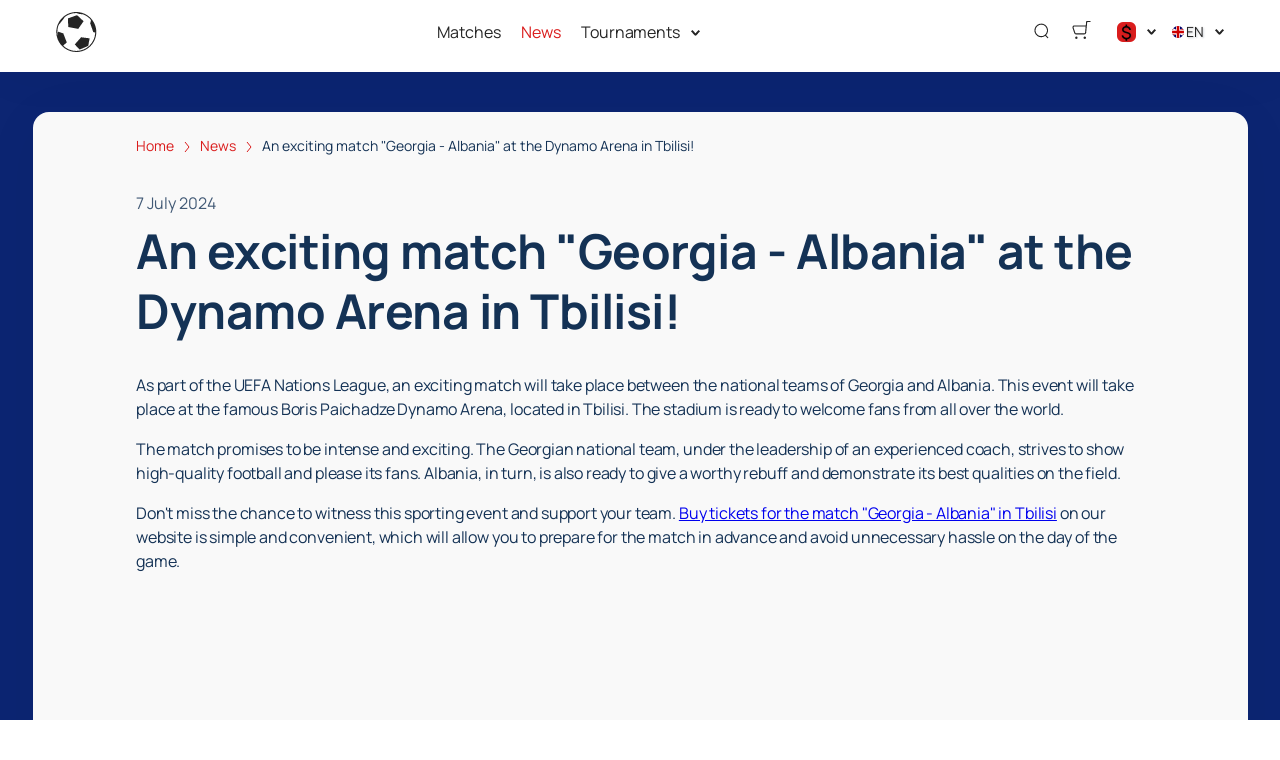

--- FILE ---
content_type: text/html; charset=utf-8
request_url: https://ticketsfootball.club/news/35227
body_size: 47591
content:
<!DOCTYPE html><html lang="en"><head><meta charSet="utf-8"/><meta http-equiv="x-ua-compatible" content="ie=edge"/><meta name="viewport" content="width=device-width, initial-scale=1, shrink-to-fit=no"/><meta name="generator" content="Gatsby 5.11.0"/><meta name="viewport" content="width=device-width, initial-scale=1" data-gatsby-head="true"/><meta name="msapplication-TileColor" content="#ffffff" data-gatsby-head="true"/><meta name="msapplication-TileImage" content="/public/favicons/2054/ms-icon-144x144.png" data-gatsby-head="true"/><meta name="theme-color" content="#ffffff" data-gatsby-head="true"/><meta name="description" content="An exciting match &quot;Georgia - Albania&quot; at the Dynamo Arena in Tbilisi! | Read on the website ticketsfootball.club" data-gatsby-head="true"/><meta property="og:title" content="An exciting match &quot;Georgia - Albania&quot; at the Dynamo Arena in Tbilisi! | ticketsfootball.club" data-gatsby-head="true"/><meta property="og:description" content="An exciting match &quot;Georgia - Albania&quot; at the Dynamo Arena in Tbilisi! | Read on the website ticketsfootball.club" data-gatsby-head="true"/><meta property="og:url" content="/news/35227" data-gatsby-head="true"/><meta property="og:image" content="https://e7da267a-b67b-4f13-925b-81f4cc6ae450.selcdn.net/origin/002774bd-9621-4ed2-bee1-4a8cfdd14ba6.jpeg" data-gatsby-head="true"/><meta property="og:locale" content="en_US" data-gatsby-head="true"/><meta property="og:site_name" content="" data-gatsby-head="true"/><meta property="og:type" content="article" data-gatsby-head="true"/><meta property="article:published_time" content="2024-07-07T10:30" data-gatsby-head="true"/><meta property="article:section" content="News" data-gatsby-head="true"/><meta property="article:publisher" content="/news/35227" data-gatsby-head="true"/><style data-href="https://ticketsfootball.club/assets/v2/component---apps-client-src-templates-news-[id]-tsx.css?ver=615f71522c56b79c5ae5" data-identity="gatsby-global-css">.Breadcrumbs-module--container--1b946{font-size:14px;margin-bottom:24px;padding:8px 0}@media screen and (min-width:768px){.Breadcrumbs-module--container--1b946{padding:12px 0}}.Breadcrumbs-module--list--602b6{display:inline-flex;flex-wrap:wrap;list-style:none;margin:0;padding:0}.Breadcrumbs-module--item--30bf2{display:inline;position:relative}.Breadcrumbs-module--item--30bf2:not(:last-child) a,.Breadcrumbs-module--item--30bf2:not(:last-child) a:focus,.Breadcrumbs-module--item--30bf2:not(:last-child) a:hover{color:var(--ui_config_primary_color)}.Breadcrumbs-module--item--30bf2:last-child a{color:inherit;pointer-events:none}.Breadcrumbs-module--item--30bf2:last-child a svg{display:none}.Breadcrumbs-module--item--30bf2:last-child a:active,.Breadcrumbs-module--item--30bf2:last-child a:focus,.Breadcrumbs-module--item--30bf2:last-child a:hover{color:inherit}.Breadcrumbs-module--link--c161a{color:inherit;text-decoration:none;transition:.2s ease-in-out}.Breadcrumbs-module--icon--87776{margin:0 10px;vertical-align:middle}.Breadcrumbs-module--icon--87776 svg{stroke:currentColor}.Breadcrumbs-module--rtl--2153c .Breadcrumbs-module--icon--87776 svg{transform:rotate(180deg)}.ScrollTop-module--button--f185b{background:#fff;border:none;border-radius:50%;bottom:-100%;box-shadow:0 5px 20px rgba(0,0,0,.15);color:#000;cursor:pointer;display:block;font-size:14px;height:40px;position:fixed;right:25px;transition:bottom .5s ease;width:40px;z-index:99}@media screen and (min-width:992px){.ScrollTop-module--button--f185b{font-size:18px;height:65px;width:65px}}.ScrollTop-module--button--f185b svg{stroke:currentColor;flex-shrink:0;height:1em;position:relative;top:.125em;transform:rotate(90deg);width:1em}.ScrollTop-module--isVisible--15d21{bottom:25px}.ScrollTop-module--hasTickets--b705d{bottom:120px}.Layout-module--wrapper--868ca{background-color:var(--ui_config_bg_color);color:#000;display:flex;flex-direction:column;flex-shrink:0;height:100%;margin:0;min-height:100vh;padding:0;position:relative}.Layout-module--wrapperBlack--8b098{color:#fff}.Layout-module--withPattern--9f3ef:after{background-image:var(--ui_config_bg_pattern);background-repeat:repeat;content:"";display:block;height:100%;left:0;opacity:var(--ui_config_bg_opacity);pointer-events:none;position:absolute;top:0;width:100%}.Layout-module--content--f9b2e{display:flex;flex-direction:column;flex-grow:1;position:relative;z-index:1}.Section-module--container--2b517{padding-bottom:64px}.Section-module--container--2b517 img:not([class]){height:auto;max-width:100%}@media screen and (min-width:992px){.Section-module--container--2b517{padding-bottom:92px}}.Section-module--container--2b517:last-child{padding-bottom:0}.Section-module--title--77ab5{font-size:24px;font-weight:700;line-height:1;margin:0 0 32px}@media screen and (min-width:992px){.Section-module--title--77ab5{font-size:48px;margin-bottom:55px}}.Section-module--title_center--00a54{text-align:center}.Section-module--title_left--62809{text-align:left}.Section-module--rtl--d00e7.Section-module--theme_left--25282{text-align:right}.Gallery-4-module--container--bfd50{grid-column-gap:16px;grid-row-gap:16px;display:grid;min-height:150px}@media screen and (min-width:768px){.Gallery-4-module--container--bfd50{grid-template-columns:repeat(2,1fr);min-height:250px}}@media screen and (min-width:992px){.Gallery-4-module--container--bfd50{grid-template-columns:repeat(4,1fr);grid-template-rows:repeat(2,1fr);min-height:500px}}.Gallery-4-module--container--bfd50 .react_lightgallery_item{height:100%;min-height:150px;width:100%}@media screen and (min-width:768px){.Gallery-4-module--container--bfd50 .react_lightgallery_item{min-height:250px}}@media screen and (min-width:992px){.Gallery-4-module--container--bfd50 .react_lightgallery_item:first-child{grid-area:1/1/3/3}}.Gallery-4-module--item--61815{border-radius:var(--ui_config_twisting);cursor:pointer;height:100%;overflow:hidden;position:relative;transform:translateY(0);width:100%}.Gallery-4-module--item--61815:after{background-color:#000;content:"";height:100%;left:0;opacity:0;position:absolute;top:0;transition:.2s ease-in-out;width:100%}.Gallery-4-module--item--61815:focus:after,.Gallery-4-module--item--61815:hover:after{opacity:.5}.Gallery-4-module--rtl--5898f .react_lightgallery_item:nth-child(2),.Gallery-4-module--rtl--5898f .react_lightgallery_item:nth-child(5){margin-left:0;margin-right:auto}.Image-module--container--bafd5{display:block}.Image-module--container--bafd5 img{object-fit:cover}img.Image-module--placeholder--26f43{background-color:#f5f5f5;object-fit:contain}.Image-module--span--d12fb{background:none;border:0;height:100%;left:0;margin:0;opacity:1;overflow:hidden;top:0;width:100%}.Image-module--img--ec1e2,.Image-module--span--d12fb{box-sizing:border-box;display:block;inset:0;padding:0;position:absolute}.Image-module--img--ec1e2{border:none;height:0;margin:auto;max-height:100%;max-width:100%;min-height:100%;min-width:100%;width:0}@font-face{font-display:block;font-family:lg;font-style:normal;font-weight:400;src:url([data-uri]) format("woff2"),url([data-uri]) format("truetype"),url([data-uri]) format("woff"),url(https://ticketsfootball.club/assets/v2/static/lg-09cd8e9be7081f2166444cce393fe968.svg#lg) format("svg")}.lg-icon{speak:never;-webkit-font-smoothing:antialiased;-moz-osx-font-smoothing:grayscale;font-family:lg!important;font-style:normal;font-variant:normal;font-weight:400;line-height:1;text-transform:none}.lg-container{font-family:system-ui,-apple-system,Segoe UI,Roboto,Helvetica Neue,Arial,Noto Sans,Liberation Sans,sans-serif,Apple Color Emoji,Segoe UI Emoji,Segoe UI Symbol,Noto Color Emoji}.lg-next,.lg-prev{background-color:rgba(0,0,0,.45);border:none;border-radius:2px;color:#999;cursor:pointer;display:block;font-size:22px;margin-top:-10px;outline:none;padding:8px 10px 9px;position:absolute;top:50%;z-index:1084}.lg-next.disabled,.lg-prev.disabled{cursor:default;opacity:0!important}.lg-next:hover:not(.disabled),.lg-prev:hover:not(.disabled){color:#fff}.lg-single-item
.lg-prev,.lg-single-item .lg-next{display:none}.lg-next{right:20px}.lg-next:before{content:"\e095"}.lg-prev{left:20px}.lg-prev:after{content:"\e094"}@keyframes lg-right-end{0%{left:0}50%{left:-30px}to{left:0}}@keyframes lg-left-end{0%{left:0}50%{left:30px}to{left:0}}.lg-outer.lg-right-end .lg-object{animation:lg-right-end .3s;position:relative}.lg-outer.lg-left-end .lg-object{animation:lg-left-end .3s;position:relative}.lg-toolbar{left:0;position:absolute;top:0;width:100%;z-index:1082}.lg-media-overlap .lg-toolbar{background-image:linear-gradient(0deg,transparent,rgba(0,0,0,.4))}.lg-toolbar .lg-icon{background:none;border:none;box-shadow:none;color:#999;cursor:pointer;float:right;font-size:24px;height:47px;line-height:27px;outline:medium none;padding:10px 0;text-align:center;text-decoration:none!important;transition:color .2s linear;width:50px;will-change:color}.lg-toolbar .lg-icon.lg-icon-18{font-size:18px}.lg-toolbar .lg-icon:hover{color:#fff}.lg-toolbar .lg-close:after{content:"\e070"}.lg-toolbar .lg-maximize{font-size:22px}.lg-toolbar .lg-maximize:after{content:"\e90a"}.lg-toolbar .lg-download:after{content:"\e0f2"}.lg-sub-html{color:#eee;font-size:16px;opacity:0;padding:10px 40px;text-align:center;transition:opacity .2s ease-out 0s;z-index:1080}.lg-sub-html h4{font-size:13px;font-weight:700;margin:0}.lg-sub-html p{font-size:12px;margin:5px 0 0}.lg-sub-html a{color:inherit}.lg-sub-html a:hover{text-decoration:underline}.lg-media-overlap .lg-sub-html{background-image:linear-gradient(180deg,transparent,rgba(0,0,0,.6))}.lg-item .lg-sub-html{bottom:0;left:0;position:absolute;right:0}.lg-error-msg{color:#999;font-size:14px}.lg-counter{color:#999;display:inline-block;font-size:16px;height:47px;padding-left:20px;padding-top:12px;vertical-align:middle}.lg-closing .lg-next,.lg-closing .lg-prev,.lg-closing .lg-sub-html,.lg-closing .lg-toolbar{opacity:0;transition:transform .08 cubic-bezier(0,0,.25,1) 0s,opacity .08 cubic-bezier(0,0,.25,1) 0s,color .08 linear}body:not(.lg-from-hash) .lg-outer.lg-start-zoom .lg-item:not(.lg-zoomable) .lg-img-wrap,body:not(.lg-from-hash) .lg-outer.lg-start-zoom .lg-item:not(.lg-zoomable) .lg-video-cont{opacity:0;transform:scale3d(.5,.5,.5);transition:transform .25s cubic-bezier(0,0,.25,1) 0s,opacity .25s cubic-bezier(0,0,.25,1)!important;will-change:transform,opacity}body:not(.lg-from-hash) .lg-outer.lg-start-zoom .lg-item:not(.lg-zoomable).lg-complete .lg-img-wrap,body:not(.lg-from-hash) .lg-outer.lg-start-zoom .lg-item:not(.lg-zoomable).lg-complete .lg-video-cont{opacity:1;transform:scaleX(1)}.lg-icon:focus-visible{border-radius:3px;color:#fff;outline:1px dashed hsla(0,0%,100%,.6)}.lg-toolbar .lg-icon:focus-visible{border-radius:8px;outline-offset:-5px}.lg-group:after{clear:both;content:"";display:table}.lg-container{outline:none}.lg-on{scroll-behavior:unset}.lg-overlay-open{overflow:hidden}.lg-hide-sub-html .lg-sub-html,.lg-next,.lg-pager-outer,.lg-prev,.lg-toolbar{opacity:0;transition:transform .25s cubic-bezier(0,0,.25,1) 0s,opacity .25s cubic-bezier(0,0,.25,1) 0s;will-change:transform,opacity}.lg-show-in .lg-next,.lg-show-in .lg-pager-outer,.lg-show-in .lg-prev,.lg-show-in .lg-toolbar,.lg-show-in.lg-hide-sub-html .lg-sub-html{opacity:1}.lg-show-in .lg-hide-items .lg-prev{opacity:0;transform:translate3d(-10px,0,0)}.lg-show-in .lg-hide-items .lg-next{opacity:0;transform:translate3d(10px,0,0)}.lg-show-in .lg-hide-items .lg-toolbar{opacity:0;transform:translate3d(0,-10px,0)}.lg-show-in .lg-hide-items.lg-hide-sub-html .lg-sub-html{opacity:0;transform:translate3d(0,20px,0)}.lg-outer{height:100%;left:0;opacity:.001;outline:none;overflow:hidden;position:fixed;text-align:left;top:0;transition:opacity .15s ease 0s;width:100%;will-change:auto;z-index:1050}.lg-outer *{box-sizing:border-box}.lg-outer.lg-visible,.lg-outer.lg-zoom-from-image{opacity:1}.lg-outer.lg-css3 .lg-item:not(.lg-start-end-progress).lg-current,.lg-outer.lg-css3 .lg-item:not(.lg-start-end-progress).lg-next-slide,.lg-outer.lg-css3 .lg-item:not(.lg-start-end-progress).lg-prev-slide{transition-duration:inherit!important;transition-timing-function:inherit!important}.lg-outer.lg-css3.lg-dragging .lg-item.lg-current,.lg-outer.lg-css3.lg-dragging .lg-item.lg-next-slide,.lg-outer.lg-css3.lg-dragging .lg-item.lg-prev-slide{opacity:1;transition-duration:0s!important}.lg-outer.lg-grab img.lg-object{cursor:-o-grab;cursor:-ms-grab;cursor:grab}.lg-outer.lg-grabbing img.lg-object{cursor:move;cursor:-o-grabbing;cursor:-ms-grabbing;cursor:grabbing}.lg-outer .lg-content{bottom:0;left:0;position:absolute;right:0;top:0}.lg-outer .lg-inner{bottom:0;left:0;position:absolute;top:0;transition:opacity 0s;white-space:nowrap;width:100%}.lg-outer .lg-item{display:none!important}.lg-outer .lg-item:not(.lg-start-end-progress){background:url([data-uri]) no-repeat scroll 50% transparent}.lg-outer.lg-css .lg-current,.lg-outer.lg-css3 .lg-current,.lg-outer.lg-css3 .lg-next-slide,.lg-outer.lg-css3 .lg-prev-slide{display:inline-block!important}.lg-outer .lg-img-wrap,.lg-outer .lg-item{display:inline-block;height:100%;position:absolute;text-align:center;width:100%}.lg-outer .lg-img-wrap:before,.lg-outer .lg-item:before{content:"";display:inline-block;height:100%;vertical-align:middle}.lg-outer .lg-img-wrap{bottom:0;font-size:0;left:0;position:absolute;right:0;top:0;white-space:nowrap}.lg-outer .lg-item.lg-complete{background-image:none}.lg-outer .lg-item.lg-current{z-index:1060}.lg-outer .lg-object{display:inline-block;height:auto;max-height:100%;max-width:100%;position:relative;vertical-align:middle;width:auto}.lg-outer .lg-empty-html .lg-sub-html,.lg-outer .lg-empty-html.lg-sub-html{display:none}.lg-outer.lg-hide-download .lg-download{opacity:.75;pointer-events:none}.lg-outer .lg-first-slide .lg-dummy-img{left:50%;position:absolute;top:50%}.lg-outer.lg-components-open:not(.lg-zoomed) .lg-components{opacity:1;transform:translateZ(0)}.lg-outer.lg-components-open:not(.lg-zoomed) .lg-sub-html{opacity:1;transition:opacity .2s ease-out .15s}.lg-backdrop{background-color:#000;bottom:0;left:0;opacity:0;position:fixed;right:0;top:0;transition:opacity 333ms ease-in 0s;will-change:auto;z-index:1040}.lg-backdrop.in{opacity:1}.lg-css3.lg-no-trans .lg-current,.lg-css3.lg-no-trans .lg-next-slide,.lg-css3.lg-no-trans .lg-prev-slide{transition:none 0s ease 0s!important}.lg-css3.lg-use-css3 .lg-item{-webkit-backface-visibility:hidden;backface-visibility:hidden}.lg-css3.lg-fade .lg-item{opacity:0}.lg-css3.lg-fade .lg-item.lg-current{opacity:1}.lg-css3.lg-fade .lg-item.lg-current,.lg-css3.lg-fade .lg-item.lg-next-slide,.lg-css3.lg-fade .lg-item.lg-prev-slide{transition:opacity .1s ease 0s}.lg-css3.lg-use-css3 .lg-item.lg-start-progress{transition:transform 1s cubic-bezier(.175,.885,.32,1.275) 0s}.lg-css3.lg-use-css3 .lg-item.lg-start-end-progress{transition:transform 1s cubic-bezier(0,0,.25,1) 0s}.lg-css3.lg-slide.lg-use-css3 .lg-item{opacity:0}.lg-css3.lg-slide.lg-use-css3 .lg-item.lg-prev-slide{transform:translate3d(-100%,0,0)}.lg-css3.lg-slide.lg-use-css3 .lg-item.lg-next-slide{transform:translate3d(100%,0,0)}.lg-css3.lg-slide.lg-use-css3 .lg-item.lg-current{opacity:1;transform:translateZ(0)}.lg-css3.lg-slide.lg-use-css3 .lg-item.lg-current,.lg-css3.lg-slide.lg-use-css3 .lg-item.lg-next-slide,.lg-css3.lg-slide.lg-use-css3 .lg-item.lg-prev-slide{transition:transform 1s cubic-bezier(0,0,.25,1) 0s,opacity .1s ease 0s}.lg-container{display:none}.lg-container.lg-show{display:block}.lg-container.lg-dragging-vertical .lg-backdrop{transition-duration:0s!important}.lg-container.lg-dragging-vertical .lg-css3 .lg-item.lg-current{opacity:1;transition-duration:0s!important}.lg-inline .lg-backdrop,.lg-inline .lg-outer{position:absolute}.lg-inline .lg-backdrop{z-index:1}.lg-inline .lg-outer{z-index:2}.lg-inline .lg-maximize:after{content:"\e909"}.lg-components{bottom:0;left:0;position:absolute;right:0;transform:translate3d(0,100%,0);transition:transform .35s ease-out 0s;will-change:transform;z-index:1080}div.NewsPageDetail-module--contentContainer--8b9db{margin-top:40px}.NewsPageDetail-module--header--54003{margin:0 auto 32px;max-width:1008px;width:100%}.NewsPageDetail-module--date--7dce0{font-size:16px;line-height:20px;margin:0 0 8px;opacity:.8}.NewsPageDetail-module--title--23b6d{font-size:24px;font-weight:700;letter-spacing:-.01em;line-height:1.25;margin:0 0 32px;word-break:break-word}@media screen and (min-width:992px){.NewsPageDetail-module--title--23b6d{font-size:48px}}.NewsPageDetail-module--cover--e1965{border-radius:var(--ui_config_twisting);margin-bottom:56px;min-height:480px;overflow:hidden;position:relative;width:100%}@media screen and (min-width:1215px){.NewsPageDetail-module--cover--e1965{height:40vh}}.NewsPageDetail-module--content--44087{margin:24px auto 56px;max-width:1008px;width:100%}.NewsPageDetail-module--content--44087 img:not([class]){height:auto;max-width:100%}.NewsPageDetail-module--content--44087 p:not([class]){font-weight:400;letter-spacing:-.01em;line-height:1.5;margin:16px 0}.NewsPageDetail-module--section--caf9c{padding-bottom:64px}@media screen and (min-width:992px){.NewsPageDetail-module--section--caf9c{padding-bottom:92px}}.NewsPageDetail-module--section--caf9c:last-child{padding-bottom:0}.ContentContainer-module--container--32443{margin:0 auto;max-width:100%;padding:0 16px;width:100%}@media screen and (min-width:992px){.ContentContainer-module--container--32443{max-width:992px;padding:0 40px}}@media screen and (min-width:1215px){.ContentContainer-module--container--32443{max-width:1215px}}@media screen and (min-width:1375px){.ContentContainer-module--container--32443{max-width:1375px;padding:0 80px}}.ContentWrapper-module--pageTitle--ec4b2{color:#000;font-size:88px;font-weight:700;line-height:1;margin:112px auto 72px;position:relative;text-align:center;z-index:1}@media screen and (max-width:1215px){.ContentWrapper-module--pageTitle--ec4b2{font-size:56px}}@media screen and (max-width:768px){.ContentWrapper-module--pageTitle--ec4b2{font-size:32px;margin:16px 0}}.ContentWrapper-module--whiteTitle--e6744{color:#fff}.ContentWrapper-module--container--ea5e2{border-radius:var(--ui_config_twisting);color:var(--ui_config_container_text_color);margin:0 auto 80px;max-width:100%;padding:24px 24px 40px;position:relative;width:100%}@media screen and (min-width:992px){.ContentWrapper-module--container--ea5e2{max-width:992px;padding:40px}}@media screen and (min-width:1215px){.ContentWrapper-module--container--ea5e2{max-width:1215px}}@media screen and (min-width:1375px){.ContentWrapper-module--container--ea5e2{max-width:1375px;padding:40px 80px 80px}}.ContentWrapper-module--withBreadcrumbs--cc923{padding:12px 24px 40px}@media screen and (min-width:992px){.ContentWrapper-module--withBreadcrumbs--cc923{padding:12px 40px 40px}}@media screen and (min-width:1375px){.ContentWrapper-module--withBreadcrumbs--cc923{padding:12px 80px 80px}}.ContentWrapper-module--withWrapper--3ed09{background:var(--ui_config_container_color);box-shadow:0 8px 64px rgba(0,0,0,.04)}.NewsCard-10-module--preview--a1a8f{border-radius:var(--ui_config_twisting);box-sizing:border-box;flex-shrink:0;height:120px;margin:0 0 8px;overflow:hidden;position:relative;width:100%}@media screen and (min-width:992px){.NewsCard-10-module--preview--a1a8f{margin:0 16px 12px 0;width:176px}}.NewsCard-10-module--container--4aa7e{color:inherit;display:flex;flex-direction:column;margin-bottom:16px;text-decoration:none}.NewsCard-10-module--container--4aa7e:focus h3,.NewsCard-10-module--container--4aa7e:hover h3{color:var(--ui_config_primary_color)}@media screen and (min-width:992px){.NewsCard-10-module--container--4aa7e{flex-direction:row}}.NewsCard-10-module--date--63bef{font-size:12px;font-weight:400;letter-spacing:.08em;margin:0 0 8px}@media screen and (max-width:992px){.NewsCard-10-module--date--63bef{font-weight:700}}.NewsCard-10-module--title--1434d{font-size:20px;font-weight:400;letter-spacing:-.01em;line-height:1.2;margin:0 0 8px;transition:.2s ease-in-out;word-break:break-word}@media screen and (min-width:992px){.NewsCard-10-module--title--1434d{font-size:24px;font-weight:700;line-height:28px;margin:0}}.NewsCard-10-module--rtl--6ccf7 .NewsCard-10-module--preview--a1a8f{margin:0 0 12px 16px}.NewsCard-10-module--linkReset--2a42d{all:unset;color:inherit;cursor:pointer;display:inline;text-decoration:none}.Grid-module--grid--2b281{display:flex;flex-wrap:wrap;margin:0 -16px}.Grid-module--gridItem--5ba28{box-sizing:border-box;display:flex;flex-direction:column;padding:0 16px 16px}@media screen and (max-width:992px){.Grid-module--gridItem--5ba28{width:50%!important}}@media screen and (max-width:768px){.Grid-module--gridItem--5ba28{width:100%!important}}@media screen and (max-width:1215px){.Grid-module--col_4--87cbf .Grid-module--gridItem--5ba28{width:33.3333333333%}.Grid-module--col_5--e9d74 .Grid-module--gridItem--5ba28{width:25%}}.Grid-module--withoutPaddings--d798f{margin:0}.Grid-module--withoutPaddings--d798f .Grid-module--gridItem--5ba28{padding:0}@media screen and (max-width:768px){.Grid-module--mobileCarousel--5a805{flex-wrap:nowrap;overflow:hidden;overflow-x:auto}.Grid-module--mobileCarousel--5a805>div{flex-shrink:0;width:300px!important}}.PlacePreview-1-module--container--2bf82{color:inherit;display:block;flex-grow:1;padding-bottom:16px;position:relative;text-decoration:none}.PlacePreview-1-module--container--2bf82:focus h3,.PlacePreview-1-module--container--2bf82:hover h3{color:var(--ui_config_primary_color)}.PlacePreview-1-module--preview--92838{background-position:50%;background-repeat:no-repeat;background-size:cover;border-radius:var(--ui_config_twisting);height:265px;margin-bottom:16px;overflow:hidden;position:relative}.PlacePreview-1-module--title--d28d3{font-size:20px;font-weight:700;line-height:1.2;margin:0 0 12px;transition:.2s ease}@media screen and (min-width:992px){.PlacePreview-1-module--title--d28d3{font-size:24px}}.PlacePreview-1-module--address--3c594{font-size:14px;line-height:18px}.EventPreviewContainer-module--empty--c1107{font-size:24px;font-weight:400;text-align:center;width:100%}@media screen and (min-width:1215px){.EventPreviewContainer-module--customGrid--1f92e{margin:0 -40px}.EventPreviewContainer-module--customGrid--1f92e>div{padding:0 40px 40px}}@media screen and (min-width:992px)and (max-width:1375px){.EventPreviewContainer-module--customBreakpoint--5c3bb>div{width:50%!important}}.EventPreviewContainer-module--placeholder--88b19{background-color:#f5f5f5;height:450px;width:100%}.ErrorPageContent-module--container--ed6fc{background:#fff;border-radius:50%;color:#000;margin:40px auto;padding:16px;position:relative;width:90%}.ErrorPageContent-module--container--ed6fc:before{content:"";display:block;padding-top:100%}@media screen and (min-width:768px){.ErrorPageContent-module--container--ed6fc{width:75%}}@media screen and (min-width:992px){.ErrorPageContent-module--container--ed6fc{width:50%}}.ErrorPageContent-module--content--9caa8{left:50%;position:absolute;text-align:center;top:50%;transform:translate(-50%,-50%);width:90%}.ErrorPageContent-module--title--4b0fb{font-size:32px;font-weight:700;line-height:1;margin:0 0 24px;padding:0}@media screen and (min-width:768px){.ErrorPageContent-module--title--4b0fb{font-size:56px}}@media screen and (min-width:1215px){.ErrorPageContent-module--title--4b0fb{font-size:88px}}.ErrorPageContent-module--text--933bc{font-size:20px;letter-spacing:-.01em;line-height:1.2;margin:0 0 24px;padding:0}@media screen and (min-width:992px){.ErrorPageContent-module--text--933bc{margin:0 0 56px}}</style><style data-href="https://ticketsfootball.club/assets/v2/styles.css?ver=615f71522c56b79c5ae5" data-identity="gatsby-global-css">@font-face{font-display:swap;font-family:Oswald;font-style:normal;font-weight:400;src:url(https://ticketsfootball.club/assets/v2/static/oswald-v49-cyrillic_latin-regular-e00d75bdcf92202123c140115a6f8b9b.woff2) format("woff2")}@font-face{font-display:swap;font-family:Oswald;font-style:normal;font-weight:700;src:url(https://ticketsfootball.club/assets/v2/static/oswald-v49-cyrillic_latin-700-df91ee3431f7a0bac10fb9428cc60c93.woff2) format("woff2")}@font-face{font-display:swap;font-family:Manrope;font-style:normal;font-weight:400;src:url(https://ticketsfootball.club/assets/v2/static/manrope-v14-cyrillic_latin-regular-7ef652c29e757402aa5ed78d8f9649d0.woff2) format("woff2")}@font-face{font-display:swap;font-family:Manrope;font-style:normal;font-weight:500;src:url(https://ticketsfootball.club/assets/v2/static/manrope-v14-cyrillic_latin-500-7ba3deb20e9068ed828f9d008701050c.woff2) format("woff2")}@font-face{font-display:swap;font-family:Manrope;font-style:normal;font-weight:600;src:url(https://ticketsfootball.club/assets/v2/static/manrope-v14-cyrillic_latin-600-13f3bea54476f960f5928249da85f3a0.woff2) format("woff2")}@font-face{font-display:swap;font-family:Manrope;font-style:normal;font-weight:700;src:url(https://ticketsfootball.club/assets/v2/static/manrope-v14-cyrillic_latin-700-f2c86a02a2d2193c65f1876734affc9a.woff2) format("woff2")}body{font-family:Manrope;font-size:16px;margin:0;overflow-anchor:none;padding:0}*{box-sizing:border-box}.lng-ar{direction:rtl}#nprogress{pointer-events:none}#nprogress .bar{background:var(--ui_config_primary_color);height:2px;left:0;position:fixed;top:0;width:100%;z-index:1031}#nprogress .peg{box-shadow:0 0 10px var(--ui_config_primary_color),0 0 5px var(--ui_config_primary_color);display:block;height:100%;opacity:1;position:absolute;right:0;transform:rotate(3deg) translateY(-4px);width:100px}#nprogress .spinner{display:none}.nprogress-custom-parent{overflow:hidden;position:relative}.nprogress-custom-parent #nprogress .bar,.nprogress-custom-parent #nprogress .spinner{position:absolute}.u-scroll-lock{height:100vh;overflow:hidden;position:relative}.u-hide-header,.u-hide-scroll-top{z-index:0!important}.u-hide{display:none!important}.react-datepicker__aria-live{border:0;-webkit-clip-path:circle(0);clip-path:circle(0);height:1px;margin:-1px;overflow:hidden;padding:0;position:absolute;white-space:nowrap;width:1px}.Toastify__toast-container{max-width:400px;width:auto!important}</style><link data-chunk="dynamic-Header" rel="preload" as="script" href="https://ticketsfootball.club/assets/v2/commons.js?ver=615f71522c56b79c5ae5"/><link data-chunk="dynamic-Header" rel="preload" as="script" href="https://ticketsfootball.club/assets/v2/742eca163afc3ebefc2f439f0f868b96db0505b0.js?ver=615f71522c56b79c5ae5"/><link data-chunk="dynamic-Header" rel="preload" as="script" href="https://ticketsfootball.club/assets/v2/6d63223b3fe7b42444d96fb2c41c2c82997020ce.js?ver=615f71522c56b79c5ae5"/><link data-chunk="dynamic-Header" rel="preload" as="script" href="https://ticketsfootball.club/assets/v2/2aa8599262ab786113ffc65c730c7731afbf4582.js?ver=615f71522c56b79c5ae5"/><link data-chunk="dynamic-Header" rel="preload" as="script" href="https://ticketsfootball.club/assets/v2/6b869e5a2645949934fb04037573e68e9fd652f8.js?ver=615f71522c56b79c5ae5"/><link data-chunk="dynamic-Header" rel="preload" as="script" href="https://ticketsfootball.club/assets/v2/0b5a3b51c1506b37a39808866232b2621a6aaa31.js?ver=615f71522c56b79c5ae5"/><link data-chunk="dynamic-Header" rel="preload" as="script" href="https://ticketsfootball.club/assets/v2/51630469e5deabac6f5ed8fb5215bdb1f0e1e8be.js?ver=615f71522c56b79c5ae5"/><link data-chunk="dynamic-Header" rel="preload" as="script" href="https://ticketsfootball.club/assets/v2/3022b1db54fd1f5579e94dd866536a3a2eae87ab.js?ver=615f71522c56b79c5ae5"/><link data-chunk="dynamic-Header" rel="preload" as="script" href="https://ticketsfootball.club/assets/v2/dynamic-Header.js?ver=615f71522c56b79c5ae5"/><link data-chunk="dynamic-Logo" rel="preload" as="script" href="https://ticketsfootball.club/assets/v2/dynamic-Logo.js?ver=615f71522c56b79c5ae5"/><link data-chunk="assets-icons-logo-33" rel="preload" as="script" href="https://ticketsfootball.club/assets/v2/assets-icons-logo-33.js?ver=615f71522c56b79c5ae5"/><link data-chunk="dynamic-EventPreview" rel="preload" as="script" href="https://ticketsfootball.club/assets/v2/cc6c1d8ca501e5d4bfa624c20071f9045c2194b9.js?ver=615f71522c56b79c5ae5"/><link data-chunk="dynamic-EventPreview" rel="preload" as="script" href="https://ticketsfootball.club/assets/v2/dynamic-EventPreview.js?ver=615f71522c56b79c5ae5"/><link data-chunk="dynamic-Footer" rel="preload" as="script" href="https://ticketsfootball.club/assets/v2/dynamic-Footer.js?ver=615f71522c56b79c5ae5"/><title data-gatsby-head="true">An exciting match &quot;Georgia - Albania&quot; at the Dynamo Arena in Tbilisi! | ticketsfootball.club</title><link rel="apple-touch-icon" sizes="57x57" href="/public/favicons/2054/apple-icon-57x57.png" data-gatsby-head="true"/><link rel="apple-touch-icon" sizes="60x60" href="/public/favicons/2054/apple-icon-60x60.png" data-gatsby-head="true"/><link rel="apple-touch-icon" sizes="72x72" href="/public/favicons/2054/apple-icon-72x72.png" data-gatsby-head="true"/><link rel="apple-touch-icon" sizes="76x76" href="/public/favicons/2054/apple-icon-76x76.png" data-gatsby-head="true"/><link rel="apple-touch-icon" sizes="114x114" href="/public/favicons/2054/apple-icon-114x114.png" data-gatsby-head="true"/><link rel="apple-touch-icon" sizes="120x120" href="/public/favicons/2054/apple-icon-120x120.png" data-gatsby-head="true"/><link rel="apple-touch-icon" sizes="144x144" href="/public/favicons/2054/apple-icon-144x144.png" data-gatsby-head="true"/><link rel="apple-touch-icon" sizes="152x152" href="/public/favicons/2054/apple-icon-152x152.png" data-gatsby-head="true"/><link rel="apple-touch-icon" sizes="180x180" href="/public/favicons/2054/apple-icon-180x180.png" data-gatsby-head="true"/><link rel="icon" type="image/png" sizes="192x192" href="/public/favicons/2054/android-icon-192x192.png" data-gatsby-head="true"/><link rel="icon" type="image/png" sizes="32x32" href="/public/favicons/2054/favicon-32x32.png" data-gatsby-head="true"/><link rel="icon" type="image/png" sizes="96x96" href="/public/favicons/2054/favicon-96x96.png" data-gatsby-head="true"/><link rel="icon" type="image/png" sizes="16x16" href="/public/favicons/2054/favicon-16x16.png" data-gatsby-head="true"/><link rel="manifest" href="/public/favicons/2054/manifest.json" data-gatsby-head="true"/><style data-gatsby-head="true">
            :root {
              
  --ui_config_container_text_color: #143255;
  --ui_config_container_text_color64: rgba(20,50,85,0.64);
  --ui_config_container_text_color50: rgba(20,50,85,0.5);
  --ui_config_container_text_color40: rgba(20,50,85,0.4);
  --ui_config_container_text_color30: rgba(20,50,85,0.3);
  --ui_config_container_text_color24: rgba(20,50,85,0.24);
  --ui_config_container_text_color20: rgba(20,50,85,0.2);
  --ui_config_container_text_color12: rgba(20,50,85,0.12);
  --ui_config_container_text_color10: rgba(20,50,85,0.1);
  --ui_config_container_text_color08: rgba(20,50,85,0.08);
  --ui_config_container_text_color05: rgba(20,50,85,0.05);
  --ui_config_container_text_color03: rgba(20,50,85,0.03);
  --ui_config_container_text_color_lighten60: #afcbec;
  --ui_config_container_color: #f9f9f9;
  --ui_config_container_color30: rgba(249,249,249,0.3);
  --ui_config_container_color50: rgba(249,249,249,0.5);
  --ui_button_active_color: #ae1717;
  --ui_button_color: #0c2572;
  --ui_config_primary_color: #da1d1d;
  --ui_config_primary_color_hover: #e64444;
  --ui_config_primary_color_darken12: #a41616;
  --ui_config_primary_color_lighten12: #e74d4d;
  --ui_config_primary_color12: rgba(218,29,29,0.12);
  --ui_config_primary_color20: rgba(218,29,29,0.2);
  --ui_config_primary_color24: rgba(218,29,29,0.24);
  --ui_config_primary_color30: rgba(218,29,29,0.3);
  --ui_config_primary_color40: rgba(218,29,29,0.4);
  --ui_config_primary_color60: rgba(218,29,29,0.6);
  --ui_config_primary_color64: rgba(218,29,29,0.64);
  --ui_config_primary_color80: rgba(218,29,29,0.8);
  --ui_config_secondary_color: #0c2572;
  --ui_config_secondary_color24: rgba(12,37,114,0.24);
  --ui_config_secondary_color40: rgba(12,37,114,0.4);
  --ui_config_twisting: 16px;
  --contrast_color: #f9f9f9;
  --contrast_color_darken: #eaeaea;
  --topline_background_color: #eaeaea;
  --ui_config_bg_color: #0c2572;
  --ui_config_bg_color30: rgba(12,37,114,0.3);
  --ui_config_banner_blackout: 0.5;
  --ui_config_bg_opacity: 0.2;
  

            }
          </style><link rel="preconnect" href="https://cdn.pbilet.com" data-gatsby-head="true"/><link rel="dns-prefetch" href="https://cdn.pbilet.com" data-gatsby-head="true"/><link rel="canonical" href="https://ticketsfootball.club/news/35227" data-gatsby-head="true"/><link rel="alternate" hrefLang="ru" href="https://ticketsfootball.club/ru/news/35227" data-gatsby-head="true"/><link rel="alternate" hrefLang="en" href="https://ticketsfootball.club/news/35227" data-gatsby-head="true"/><link rel="alternate" hrefLang="de" href="https://ticketsfootball.club/de/news/35227" data-gatsby-head="true"/><script data-gatsby-head="true">(function(w, d, s, l, i) {
        w[l] = w[l] || [];
        w[l].push({ "gtm.start": new Date().getTime(), event: "gtm.js" });
        var f = d.getElementsByTagName(s)[0],
          j = d.createElement(s),
          dl = l != "dataLayer" ? "&l=" + l : "";
        j.async = true;
        j.src = "https://www.googletagmanager.com/gtm.js?id=" + i + dl;
        f.parentNode.insertBefore(j, f);
      })(window, document, "script", "dataLayer", "GTM-WTF4MCC");
</script><script type="application/ld+json" data-gatsby-head="true">{"@context":"https://schema.org","@type":"Organization","name":"","url":"https://ticketsfootball.club","description":"An exciting match "Georgia - Albania" at the Dynamo Arena in Tbilisi! | Read on the website ticketsfootball.club","brand":{"@type":"Brand","name":""},"address":{"@type":"PostalAddress","streetAddress":"DSO-IFZA, Dubai Silicon Oasis, Dubai","addressCountry":"en"},"contactPoint":{"@type":"ContactPoint","contactType":"customer service","email":"info@ticketsfootball.club","availableLanguage":["ru","en","de"]}}</script><style data-href="/assets/v2/dynamic-Footer.css?ver=615f71522c56b79c5ae5" data-identity="gatsby-global-css">.ContentContainer-module--container--32443{margin:0 auto;max-width:100%;padding:0 16px;width:100%}@media screen and (min-width:992px){.ContentContainer-module--container--32443{max-width:992px;padding:0 40px}}@media screen and (min-width:1215px){.ContentContainer-module--container--32443{max-width:1215px}}@media screen and (min-width:1375px){.ContentContainer-module--container--32443{max-width:1375px;padding:0 80px}}.Footer-4-module--container--8aa52{background-color:var(--ui_config_secondary_color);color:#fff;margin-top:auto;padding:40px 24px 24px;position:relative;z-index:1}@media(min-width:768px){.Footer-4-module--container--8aa52{padding:55px 0}}.Footer-4-module--content--381d7{align-items:center;display:flex;flex-direction:column;justify-content:center}.Footer-4-module--logoWrapper--7ea69{display:flex;justify-content:center;margin-bottom:16px;position:relative;width:100%}.Footer-4-module--logoWrapper--7ea69 a{margin:0}.Footer-4-module--logoWrapper--7ea69 svg{flex-shrink:1}@media screen and (min-width:768px){.Footer-4-module--logoWrapper--7ea69{margin-bottom:40px}.Footer-4-module--logoWrapper--7ea69 svg{flex-shrink:0}}.Footer-4-module--menu--cb232{display:flex;flex-direction:column;flex-wrap:wrap;justify-content:center;list-style:none;margin:0;padding:0;text-align:center;width:100%}@media screen and (min-width:768px){.Footer-4-module--menu--cb232{flex-direction:row;text-align:initial}}.Footer-4-module--link--dc848{color:#fff;display:block;font-size:15px;line-height:1.41;margin:0 16px 16px;text-decoration:none;transition:.2s ease-in-out}.Footer-4-module--link--dc848:focus,.Footer-4-module--link--dc848:hover{color:var(--ui_config_primary_color)}@media screen and (max-width:768px){.Footer-4-module--link--dc848{font-size:17px;margin:0 25px 20px}}.Footer-4-module--secondaryLink--98be8{color:hsla(0,0%,100%,.6)}@media screen and (min-width:768px){.Footer-4-module--secondaryLink--98be8{font-size:15px;margin:0 15px 20px}}.Footer-4-module--phoneLink--9d6fe{font-weight:700}.Footer-4-module--footerText--0eb49{color:#fff;font-size:15px;line-height:1.6;margin:22px 0 0;opacity:.3;text-align:center}.Footer-4-module--scrollTop--6d699{background:transparent;border:none;color:#fff;cursor:pointer;font-family:inherit;font-size:15px;line-height:1.6;margin:0;opacity:.4;padding:0;position:absolute;right:30px;top:20px;transition:.2s ease-in-out}.Footer-4-module--scrollTop--6d699:focus,.Footer-4-module--scrollTop--6d699:hover{opacity:1}.Footer-4-module--payments--18bc6{align-items:center;display:flex}.Footer-4-module--payments--18bc6 svg{display:block;height:20px;padding:0 10px;width:auto}svg.Footer-4-module--visa--aa398{height:20px}svg.Footer-4-module--mastercard--9feec{height:34px}svg.Footer-4-module--amex--c2de4{height:42px}.Footer-4-module--sameColors--6382a .Footer-4-module--link--dc848:focus,.Footer-4-module--sameColors--6382a .Footer-4-module--link--dc848:hover{color:inherit}</style><style data-href="/assets/v2/dynamic-EventPreview.css?ver=615f71522c56b79c5ae5" data-identity="gatsby-global-css">.Spinner-module--spinner--c798a{animation:Spinner-module--spin--90fbe 2s linear infinite;border-bottom-color:transparent!important;border-radius:50%;display:block;margin:0 auto}@keyframes Spinner-module--spin--90fbe{0%{transform:rotate(0)}to{transform:rotate(1turn)}}.Button-module--button--eeea7{border-radius:var(--ui_config_twisting);display:inline-block;font-family:inherit;font-size:16px;font-weight:700;line-height:1;outline:none;text-align:center;text-decoration:none;transition:.2s ease-in-out}.Button-module--button--eeea7:not(:disabled){cursor:pointer}.Button-module--button--eeea7:disabled{cursor:default;opacity:.5}.Button-module--text--f89b9{background:transparent;border:none;color:#bf8c50;cursor:pointer;font-family:Manrope;font-size:14px;font-weight:600;line-height:18px;margin:0;padding:0}@media screen and (min-width:992px){.Button-module--text--f89b9{font-size:16px;line-height:20px}}.Button-module--text--f89b9:hover{color:rgba(191,140,80,.6)}.Button-module--icon--42c5d{align-items:center;background:var(--ui_config_primary_color);border:1px solid var(--ui_config_primary_color);color:var(--contrast_color);display:inline-flex;height:48px;justify-content:center;padding:0;width:48px}.Button-module--icon--42c5d svg{fill:currentColor}.Button-module--icon--42c5d:focus,.Button-module--icon--42c5d:hover{background:var(--ui_config_primary_color_hover)}.Button-module--secondary--d43b9{background-color:transparent;border:1px solid #959595;color:#252525;font-weight:400;padding:16px 30px}.Button-module--secondary--d43b9:focus,.Button-module--secondary--d43b9:hover{border-color:#eaecee}.Button-module--secondary--d43b9:active{background-color:#eaecee;border-color:#eaecee}.Button-module--secondary--d43b9.Button-module--disabled--f49a9,.Button-module--secondary--d43b9:disabled{border-color:#eaecee;color:#959595}.Button-module--hollow--a3db4{background:transparent;border:1px solid var(--ui_config_primary_color);color:var(--ui_config_container_text_color);padding:15px 30px}.Button-module--hollow--a3db4:focus:not(:disabled),.Button-module--hollow--a3db4:hover:not(:disabled){background:var(--ui_config_primary_color);color:var(--contrast_color)}.Button-module--primary--b38c1{background:var(--ui_config_primary_color);border:1px var(--ui_config_primary_color);color:#fff;padding:15px 30px}.Button-module--primary--b38c1:focus,.Button-module--primary--b38c1:hover{background:var(--ui_config_primary_color_hover)}.Button-module--primary_2--bfc5b{background:var(--ui_config_primary_color);border:1px solid var(--ui_config_primary_color);color:#fff;font-size:16px;font-weight:400;line-height:20px;padding:16px 30px}.Button-module--primary_2--bfc5b:focus,.Button-module--primary_2--bfc5b:hover{background:var(--ui_config_primary_color_hover)}.Button-module--primary_2--bfc5b:active{background:transparent;color:inherit}.Button-module--primary_2--bfc5b.Button-module--disabled--f49a9,.Button-module--primary_2--bfc5b:disabled{background:#eaecee;border-color:#eaecee;color:#959595}.Button-module--fluid--ba067{display:block;padding:15px 8px;width:100%}.Button-module--fluid--ba067.Button-module--icon--42c5d{padding:0}.Button-module--sm--e2655{font-size:12px;font-weight:400}.Button-module--sm--e2655.Button-module--hollow--a3db4{padding:8px}.Button-module--lg--5d8cd{font-weight:400;padding:16px 48px}.Button-module--disabled--f49a9{cursor:not-allowed;pointer-events:none}.EventPreview-25-module--location--b8219{font-size:18px;line-height:24px;opacity:.64}.EventPreview-25-module--container--6994c{border:1px solid #e1e1e1;border-radius:var(--ui_config_twisting);color:inherit;display:flex;flex-wrap:wrap;justify-content:space-between;margin-bottom:24px;padding:24px;position:relative;text-decoration:none;transition:.2s ease-in-out;z-index:1}.EventPreview-25-module--container--6994c:focus,.EventPreview-25-module--container--6994c:hover{box-shadow:0 4px 30px rgba(0,0,0,.12);z-index:2}@media screen and (min-width:992px){.EventPreview-25-module--container--6994c{border-color:transparent;flex-wrap:nowrap;margin-bottom:0;padding:16px}}.EventPreview-25-module--posterWrapper--30b77{position:relative}.EventPreview-25-module--star--6760d{align-items:center;background-color:var(--ui_config_primary_color);border-radius:8px;box-shadow:0 6px 15px rgba(0,0,0,.2);display:flex!important;height:30px;justify-content:center;left:-10px;position:absolute;top:-10px;width:30px;z-index:5}.EventPreview-25-module--star--6760d svg{stroke:#fff;height:1em}.EventPreview-25-module--posterImage--d7665{align-self:center;border-radius:var(--ui_config_twisting);display:block;flex-shrink:0;height:112px;object-fit:cover;order:2;overflow:hidden;position:relative;width:80px;z-index:2}@media screen and (min-width:992px){.EventPreview-25-module--posterImage--d7665{height:140px;order:0;width:100px}}.EventPreview-25-module--dates--100ec{align-items:center;display:flex;flex-shrink:0;justify-content:center;letter-spacing:-.01em;position:relative;text-transform:capitalize;width:220px;z-index:2}.EventPreview-25-module--dates--100ec:after{background-color:var(--ui_config_container_text_color);bottom:30px;content:"";display:block;opacity:.3;position:absolute;right:0;top:30px;width:1px}@media screen and (max-width:1215px){.EventPreview-25-module--dates--100ec{padding:0 8px 0 0}}@media screen and (max-width:992px){.EventPreview-25-module--dates--100ec{justify-content:flex-start;order:2;padding:0 0 0 24px;width:calc(100% - 80px)}.EventPreview-25-module--dates--100ec:after{display:none}}.EventPreview-25-module--dayNumber--8b206{font-size:42px;line-height:1;margin:0 8px 0 0}@media screen and (min-width:992px){.EventPreview-25-module--dayNumber--8b206{font-size:52px;margin-right:0 6px 0 0}}.EventPreview-25-module--week--30e5b{font-size:14px;opacity:.8;text-transform:none}.EventPreview-25-module--week--30e5b:first-letter{text-transform:uppercase}@media screen and (min-width:992px){.EventPreview-25-module--week--30e5b{font-size:16px}}.EventPreview-25-module--month--9b72b{font-size:16px;font-weight:700}@media screen and (min-width:992px){.EventPreview-25-module--month--9b72b{font-size:20px}}.EventPreview-25-module--divider--8621f{display:block;font-size:20px;font-weight:700;margin:0 8px}.EventPreview-25-module--periodicalFrom--57cf2{display:block;flex-shrink:0;font-size:42px;font-weight:700;line-height:1;position:relative;text-align:left;text-transform:none;width:50px}.EventPreview-25-module--periodicalFrom--57cf2 span{display:block;font-size:12px;font-weight:400;opacity:.64;position:absolute}@media screen and (min-width:420px){.EventPreview-25-module--periodicalFrom--57cf2 span{font-size:16px}}@media screen and (min-width:992px){.EventPreview-25-module--periodicalFrom--57cf2{font-size:52px;width:62px}.EventPreview-25-module--periodicalFrom--57cf2 span{font-weight:inherit;opacity:1}}.EventPreview-25-module--periodicalTo--a7969{display:block;flex-shrink:0;font-size:42px;font-weight:700;line-height:1;position:relative;text-align:left;text-transform:none;width:50px}.EventPreview-25-module--periodicalTo--a7969 span{display:block;font-size:12px;font-weight:400;opacity:.64;position:absolute}@media screen and (min-width:420px){.EventPreview-25-module--periodicalTo--a7969 span{font-size:16px}}@media screen and (min-width:992px){.EventPreview-25-module--periodicalTo--a7969{font-size:52px;width:62px}.EventPreview-25-module--periodicalTo--a7969 span{font-weight:inherit;opacity:1}}.EventPreview-25-module--info--acd8a{display:flex;flex-direction:column;justify-content:center;order:3;overflow:hidden;padding:8px 0 16px;position:relative;width:100%;z-index:2}.EventPreview-25-module--info--acd8a .EventPreview-25-module--location--b8219{font-size:16px;line-height:1;opacity:.64;overflow:hidden;text-overflow:ellipsis;white-space:nowrap}@media screen and (min-width:1440px){.EventPreview-25-module--info--acd8a .EventPreview-25-module--location--b8219{font-size:18px}}@media screen and (min-width:992px){.EventPreview-25-module--info--acd8a{order:0;padding:0 16px 0 40px}}.EventPreview-25-module--eventName--f9eda{font-size:20px;font-weight:700;letter-spacing:-.01em;line-height:1.2;margin:0 0 8px;padding:0}@media screen and (min-width:992px){.EventPreview-25-module--eventName--f9eda{font-size:24px;margin-bottom:12px}}.EventPreview-25-module--tags--9eff3{display:flex;flex-wrap:wrap}.EventPreview-25-module--tags--9eff3 span{background-color:#2f80ed;border-radius:4px;color:#fff;font-size:14px;line-height:18px;margin-bottom:6px;margin-right:6px;padding:4px 6px}.EventPreview-25-module--priceContainer--e114b{display:none;flex-direction:column;flex-shrink:0;justify-content:center;padding:0 16px;width:20%}@media screen and (min-width:992px){.EventPreview-25-module--priceContainer--e114b{display:flex}}.EventPreview-25-module--price--daf86{font-size:24px;line-height:28px;margin:0}.EventPreview-25-module--mobilePrice--970b3{display:inline-block;margin-left:5px}@media screen and (min-width:992px){.EventPreview-25-module--mobilePrice--970b3{display:none}}.EventPreview-25-module--buttonWrapper--05ddc{align-items:center;display:flex;flex-shrink:0;order:4;position:relative;width:100%;z-index:2}.EventPreview-25-module--buttonWrapper--05ddc a{box-shadow:0 10px 22px -10px var(--ui_config_primary_color80);display:block;flex-grow:1;padding-left:8px;padding-right:8px;width:100%}@media screen and (min-width:992px){.EventPreview-25-module--buttonWrapper--05ddc{order:0;width:192px}.EventPreview-25-module--buttonWrapper--05ddc a{display:inline-block;width:auto}}.EventPreview-25-module--isTop--e8f1b{background:linear-gradient(90deg,var(--ui_config_primary_color24) 0,transparent 100%);border:1px solid var(--ui_config_primary_color)}@media screen and (min-width:992px){.EventPreview-25-module--isTop--e8f1b{border-width:4px;margin-bottom:32px;padding:30px 24px}.EventPreview-25-module--onlyMobile--64a3c{display:none}}.EventPreview-25-module--rtl--1bc09 .EventPreview-25-module--dates--100ec:after{left:0;right:auto}@media screen and (max-width:1215px){.EventPreview-25-module--rtl--1bc09 .EventPreview-25-module--dates--100ec{padding:0 0 0 8px}}@media screen and (max-width:992px){.EventPreview-25-module--rtl--1bc09 .EventPreview-25-module--dates--100ec{padding:0 24px 0 0}}.EventPreview-25-module--rtl--1bc09 .EventPreview-25-module--dayNumber--8b206{margin:0 0 0 8px}@media screen and (min-width:992px){.EventPreview-25-module--rtl--1bc09 .EventPreview-25-module--dayNumber--8b206{margin-right:0 0 0 6px}.EventPreview-25-module--rtl--1bc09 .EventPreview-25-module--info--acd8a{padding:0 40px 0 16px}}.EventPreview-25-module--linkReset--000f3{all:unset;color:inherit;cursor:pointer;display:inline;text-decoration:none}.Image-module--container--bafd5{display:block}.Image-module--container--bafd5 img{object-fit:cover}img.Image-module--placeholder--26f43{background-color:#f5f5f5;object-fit:contain}.Image-module--span--d12fb{background:none;border:0;height:100%;left:0;margin:0;opacity:1;overflow:hidden;top:0;width:100%}.Image-module--img--ec1e2,.Image-module--span--d12fb{box-sizing:border-box;display:block;inset:0;padding:0;position:absolute}.Image-module--img--ec1e2{border:none;height:0;margin:auto;max-height:100%;max-width:100%;min-height:100%;min-width:100%;width:0}.Price-module--price--121e8{margin:0 4px;position:relative}.Price-module--priceIcon--41183{display:inline-block;height:.7em;width:auto}</style><style data-href="/assets/v2/dynamic-Logo.css?ver=615f71522c56b79c5ae5" data-identity="gatsby-global-css">.LogoIcon-module--icon--9d779{align-items:center;color:inherit;cursor:pointer;display:flex;flex-shrink:0;font-size:0;height:40px;justify-content:center;margin:0 20px 0 0;width:40px}.LogoIcon-module--iconLong--69244{max-width:100%;width:auto}.LogoIcon-module--iconLong--69244 svg{max-width:100%;width:auto!important}.LogoIcon-module--svg--a441f{fill:#fff;flex-shrink:0;height:100%;width:auto;z-index:1}a.LogoIcon-module--mobileSmall--01635{margin:0 8px 0 0}a.LogoIcon-module--mobileSmall--01635.LogoIcon-module--iconLong--69244 svg{max-width:72px}@media screen and (min-width:420px){a.LogoIcon-module--mobileSmall--01635.LogoIcon-module--iconLong--69244 svg{max-width:100%}}@media screen and (min-width:480px){a.LogoIcon-module--mobileSmall--01635{margin:0 20px 0 0}}.LogoIcon-module--rtl--622d8{margin:0 0 0 20px}.LogoIcon-module--rtl--622d8.LogoIcon-module--mobileSmall--01635{margin:0 0 0 8px}@media screen and (min-width:480px){.LogoIcon-module--rtl--622d8.LogoIcon-module--mobileSmall--01635{margin:0 0 0 20px}}</style><style data-href="/assets/v2/dynamic-Header.css?ver=615f71522c56b79c5ae5" data-identity="gatsby-global-css">.Header-25-module--header--33419{display:flex;flex-direction:column;left:0;max-height:100%;position:fixed;top:0;width:100%;z-index:400}.Header-25-module--header--33419 .fade-enter{opacity:0}.Header-25-module--header--33419 .fade-enter-active{opacity:1;transition:opacity .3s}.Header-25-module--header--33419 .fade-exit{opacity:1}.Header-25-module--header--33419 .fade-exit-active{opacity:1;transition:opacity .3s}.Header-25-module--content--caa53{align-items:center;color:#fff;display:flex;max-width:100%;min-height:40px;padding:12px 16px;transition:background-color .2s ease-in-out}@media screen and (min-width:992px){.Header-25-module--content--caa53{padding:12px 56px 20px}}@media screen and (min-width:1440px){.Header-25-module--content--caa53{padding:12px 73px 20px}}.Header-25-module--withBg--baf27{background-color:#fff;box-shadow:0 4px 50px rgba(0,0,0,.04);color:#252525}.Header-25-module--seo--bd58d{display:none}.Header-25-module--rightBar--5fd08{align-items:center;display:flex;margin-left:auto}.Header-25-module--searchToggler--536c6{align-items:center;background-color:transparent;border:0;color:inherit;cursor:pointer;display:flex;height:40px;justify-content:center;margin:0;order:3;padding:0;width:40px}.Header-25-module--searchToggler--536c6:focus,.Header-25-module--searchToggler--536c6:hover{color:var(--ui_config_primary_color)}.Header-25-module--searchToggler--536c6 svg{fill:currentColor;padding-bottom:2px}@media screen and (min-width:992px){.Header-25-module--searchToggler--536c6{order:0}}.Header-25-module--phones--534ae{order:4}@media screen and (min-width:992px){.Header-25-module--phones--534ae{order:-1}}.Header-25-module--phoneIcon--f1c99{fill:none!important;stroke:currentColor}.Header-25-module--cart--0cfb7{order:5}.Header-25-module--cart--0cfb7 span{border-radius:50%;left:5px;right:auto;top:0}.Header-25-module--cart--0cfb7 svg{fill:none;stroke:currentColor;margin-bottom:6px}@media screen and (min-width:992px){.Header-25-module--cart--0cfb7{order:0}}.Header-25-module--currencySwitcher--54eb5 .dropdown-menu{border-radius:16px;box-shadow:0 20px 50px rgba(0,0,0,.2);min-width:133px;padding:8px}.Header-25-module--currencySwitcher--54eb5 .dropdown-menu button{border-radius:8px;font-size:14px;font-weight:400;line-height:18px;padding:6px 12px;transition:.2s ease-in-out}.Header-25-module--currencySwitcher--54eb5 .dropdown-menu button:focus,.Header-25-module--currencySwitcher--54eb5 .dropdown-menu button:hover{background:#eaecee}@media screen and (max-width:992px){.Header-25-module--currencySwitcher--54eb5{order:1}}.Header-25-module--langSwitcher--09b0a .dropdown-toggler{font-size:14px;font-weight:400;line-height:1}.Header-25-module--langSwitcher--09b0a .dropdown-toggler .picture{border-radius:50%;flex-shrink:0;height:12px;margin:0 2px 0 0;order:-1;width:12px}.Header-25-module--langSwitcher--09b0a .dropdown-toggler .picture img{object-fit:cover!important}.Header-25-module--langSwitcher--09b0a .dropdown-menu{border-radius:16px;box-shadow:0 20px 50px rgba(0,0,0,.2);min-width:133px;padding:8px}.Header-25-module--langSwitcher--09b0a .dropdown-menu button{border-radius:8px;font-size:14px;font-weight:400;line-height:18px;padding:6px 12px;transition:.2s ease-in-out}.Header-25-module--langSwitcher--09b0a .dropdown-menu button:focus,.Header-25-module--langSwitcher--09b0a .dropdown-menu button:hover{background:#eaecee}.Header-25-module--langSwitcher--09b0a .dropdown-menu button{justify-content:flex-start}.Header-25-module--langSwitcher--09b0a .dropdown-menu button .picture{border-radius:50%;height:12px;margin-right:4px;order:-1;overflow:hidden;width:12px}.Header-25-module--langSwitcher--09b0a .dropdown-menu button .picture img{object-fit:cover!important}@media screen and (max-width:992px){.Header-25-module--langSwitcher--09b0a{font-size:14px!important;font-weight:400!important;line-height:1;order:2}.Header-25-module--langSwitcher--09b0a .Header-25-module--picture--d6d47{border-radius:50%;flex-shrink:0;height:12px;margin:0 2px 0 0;order:-1;width:12px}.Header-25-module--langSwitcher--09b0a .Header-25-module--picture--d6d47 img{object-fit:cover!important}}div.Header-25-module--reseller--8c31e{background-color:#000!important;padding:5px 35px!important}@media screen and (min-width:992px){div.Header-25-module--reseller--8c31e{padding:5px 56px!important}}@media screen and (min-width:1440px){div.Header-25-module--reseller--8c31e{padding:5px 73px!important}}.Header-25-module--rtl--89161 .dropdown-toggler .picture{margin:0 0 0 2px}.Header-25-module--rtl--89161 .Header-25-module--rightBar--5fd08{margin-left:0;margin-right:auto}.HeaderCart-module--cart--a03da{align-items:center;color:inherit;display:flex;flex-shrink:0;height:40px;justify-content:center;margin:0;min-width:40px;padding:0;position:relative;text-decoration:none}.HeaderCart-module--cart--a03da svg{flex-shrink:0}.HeaderCart-module--cart--a03da:focus,.HeaderCart-module--cart--a03da:hover{color:var(--ui_config_primary_color)}a.HeaderCart-module--mobileSmall--f6dbb{height:28px;min-width:28px}@media screen and (min-width:480px){a.HeaderCart-module--mobileSmall--f6dbb{height:40px;min-width:40px}}.HeaderCart-module--firstCart--4c925 svg{fill:currentColor}@media screen and (max-width:1440px){.HeaderCart-module--secondCart--a9b2d svg{height:20px}.HeaderCart-module--secondCart--a9b2d svg path{stroke-width:2}}.HeaderCart-module--cartCount--80f63{align-items:center;background-color:#d71a1a;border-radius:6px;color:#fff;display:flex;font-size:12px;font-weight:700;height:16px;justify-content:center;line-height:16px;position:absolute;right:0;top:0;width:16px}.HeaderCart-module--label--da37f{color:inherit;display:none;font-size:20px;padding:0 15px}.HeaderCart-module--withLabel--ae39d .HeaderCart-module--cartCount--80f63{left:15px;right:auto}.HeaderCart-module--withLabel--ae39d .HeaderCart-module--label--da37f{display:none}@media screen and (min-width:992px){.HeaderCart-module--withLabel--ae39d .HeaderCart-module--label--da37f{display:inline-block}}.HeaderDropdown-module--transitionEnter--53c27{opacity:0}.HeaderDropdown-module--transitionEnterActive--7ffc7{opacity:1;transition:opacity .2s}.HeaderDropdown-module--transitionExit--ef6a9{opacity:1}.HeaderDropdown-module--transitionExitActive--d6c80{opacity:0;transition:opacity .2s}.HeaderDropdown-module--dropdownContainer--12944{margin:0 0 0 16px;position:relative}.HeaderDropdown-module--dropdownToggler--0b636{align-items:center;background:transparent;border:none;color:inherit;cursor:pointer;display:flex;flex-shrink:0;font-family:inherit;font-size:14px;font-weight:700;height:40px;justify-content:center;line-height:1.2;margin:0;outline:none;padding:0 20px 0 0;position:relative;text-shadow:1px 1px 2px rgba(17,29,56,.24);text-transform:uppercase}.HeaderDropdown-module--dropdownToggler--0b636>div{margin:0 0 0 8px}.HeaderDropdown-module--dropdownToggler--0b636:focus,.HeaderDropdown-module--dropdownToggler--0b636:hover{color:var(--ui_config_primary_color)}@media screen and (min-width:768px){.HeaderDropdown-module--dropdownToggler--0b636{font-size:16px}}.HeaderDropdown-module--dropdown--1738a{background:#fff;border-radius:4px;box-shadow:0 4px 16px rgba(0,0,0,.12);color:#000;list-style:none;margin:0;padding:0;position:absolute;top:100%;width:100px;z-index:12}.HeaderDropdown-module--dropdownLeft--510b3{left:0}.HeaderDropdown-module--dropdownRight--269a5{right:0}.HeaderDropdown-module--dropdownItem--788ee{align-items:center;background-color:transparent;border:none;cursor:pointer;display:flex;font-family:inherit;font-size:14px;justify-content:space-between;line-height:1.2;margin:0;padding:12px 16px;text-transform:uppercase;width:100%}.HeaderDropdown-module--dropdownItem--788ee:focus,.HeaderDropdown-module--dropdownItem--788ee:hover{background-color:#f5f5f5}.HeaderDropdown-module--angle--3b18b{align-items:center;display:flex;justify-content:center;position:absolute;right:0;top:50%;transform:translateY(-50%)}.HeaderDropdown-module--angle--3b18b svg{fill:currentColor}.HeaderDropdown-module--dropdownIsOpen--73318 .HeaderDropdown-module--angle--3b18b{transform:translateY(-50%) rotate(180deg)}.HeaderDropdown-module--scrollBarsRtl--16951{margin:0}.HeaderDropdown-module--scrollBarsRtl--16951>div{margin:0!important}.HeaderDropdown-module--rtl--6e84d{margin:0 16px 0 0}.HeaderDropdown-module--rtl--6e84d .HeaderDropdown-module--dropdownToggler--0b636{padding:0 0 0 20px}.HeaderDropdown-module--rtl--6e84d .HeaderDropdown-module--dropdownToggler--0b636>div{margin:0 8px 0 0}.HeaderDropdown-module--rtl--6e84d .HeaderDropdown-module--angle--3b18b,.HeaderDropdown-module--rtl--6e84d .HeaderDropdown-module--dropdown--1738a{left:0;right:auto}.Spinner-module--spinner--c798a{animation:Spinner-module--spin--90fbe 2s linear infinite;border-bottom-color:transparent!important;border-radius:50%;display:block;margin:0 auto}@keyframes Spinner-module--spin--90fbe{0%{transform:rotate(0)}to{transform:rotate(1turn)}}.Header-module--seo--101d4{display:none}.Header-module--ghost--51281{height:60px}@media screen and (min-width:1440px){.Header-module--ghost--51281{height:80px}}.Header-module--ghost5--250cd{height:60px}@media screen and (min-width:1215px){.Header-module--ghost5--250cd{height:92px}}.Header-module--container--720c1{background-color:var(--ui_config_secondary_color);color:#fff;left:0;position:fixed;top:0;width:100%;z-index:400}.Header-module--container--720c1 .fade-enter{opacity:0}.Header-module--container--720c1 .fade-enter-active{opacity:1;transition:opacity .3s}.Header-module--container--720c1 .fade-exit{opacity:1}.Header-module--container--720c1 .fade-exit-active{opacity:1;transition:opacity .3s}.Header-module--container7--34bd9>div{max-width:100%}@media screen and (min-width:1215px){.Header-module--container7--34bd9>div{padding:0 50px}}.Header-module--container9--137b7 .Header-module--hamburger--a77d2{margin-right:auto}@media screen and (min-width:1215px){.Header-module--container9--137b7>div{max-width:100%;padding:0 25px}}@media screen and (min-width:1920px){.Header-module--container9--137b7>div{padding:0 75px}}.Header-module--content--29c90{align-items:center;display:flex;height:60px;transition:height .1s ease-in-out}@media screen and (min-width:1440px){.Header-module--content--29c90{height:80px}}.Header-module--logoWrapper--0f2f3{flex-shrink:0;margin:0 auto 0 0}.Header-module--logoWrapper--0f2f3 svg{fill:currentColor}.Header-module--logoWrapper--0f2f3 svg text{color:#fff}@media screen and (min-width:1215px){.Header-module--logoWrapper--0f2f3{margin:0}}.Header-module--link--5e755{color:inherit;display:inline-block;font-size:16px;letter-spacing:-.01em;line-height:1.2;margin:0;padding:12px 0;position:relative;text-decoration:none;text-shadow:0 0 8px rgba(0,0,0,.08),1px 1px 1px rgba(0,0,0,.24);width:100%}.Header-module--link--5e755:focus,.Header-module--link--5e755:hover{color:var(--ui_config_primary_color)}@media screen and (min-width:1215px){.Header-module--link--5e755{font-size:20px;margin:0 16px;padding:0;width:auto}}.Header-module--linkActive--b0824{color:var(--ui_config_primary_color)!important}.Header-module--hamburger--a77d2{align-items:center;background:transparent;border:none;color:inherit;cursor:pointer;display:flex;flex-shrink:0;height:40px;justify-content:center;margin:0 8px 0 0;padding:0;position:relative;width:40px}.Header-module--hamburger--a77d2 svg{fill:currentColor}@media screen and (min-width:1215px){.Header-module--hamburger--a77d2{display:none}}button.Header-module--hamburgerSmall--439cd{height:28px;width:28px}@media screen and (min-width:480px){button.Header-module--hamburgerSmall--439cd{height:40px;width:40px}}.Header-module--mobileNavigationHeader--633f9{align-items:center;display:flex}.Header-module--navigationClose--a12a2{align-items:center;background:transparent;border:none;color:inherit;cursor:pointer;display:flex;font-size:20px;font-weight:700;height:40px;justify-content:center;line-height:1;margin:0 auto 0 -18px;outline:none;padding:0;width:40px}.Header-module--navigation--a1b3d{background-color:var(--ui_config_secondary_color);box-shadow:0 0 15px rgba(0,0,0,.24);color:#fff;height:auto;left:0;max-height:100%;overflow-y:auto;padding:0 24px;position:fixed;right:0;top:-100%;transition:top .5s ease-in-out;width:100%;z-index:405}@media screen and (min-width:1215px){.Header-module--navigation--a1b3d{background-color:transparent;box-shadow:none;color:inherit;overflow:visible;padding:0;position:static;top:0;transition:none;z-index:auto}.Header-module--navigationAutoWidth--8e8ed{width:auto}}.Header-module--navigationOpen--081a3{top:0}.Header-module--navigationFluid--b6976{width:100%}.Header-module--headerMenu--87c8f{align-items:stretch;display:flex;flex-direction:column;flex-wrap:wrap;height:100%;list-style:none;margin:0;padding:0 0 12px;width:100%}@media screen and (min-width:1215px){.Header-module--headerMenu--87c8f{align-items:center;flex-direction:row;height:auto;padding:0}.Header-module--headerMenu2--48c61,.Header-module--headerMenu3--40cdb,.Header-module--headerMenu7--1fd3e{justify-content:center}.Header-module--headerMenu7--1fd3e a{font-size:16px;text-transform:uppercase}}@media screen and (min-width:1920px){.Header-module--headerMenu7--1fd3e a{font-size:18px}}@media screen and (min-width:1215px){.Header-module--headerMenuItem9--6656f>a{font-size:16px;font-weight:700;letter-spacing:-.01em;line-height:1.2;text-transform:uppercase}}@media screen and (min-width:1920px){.Header-module--headerMenuItem9--6656f>a{font-size:18px}}.Header-module--headerSearchToggler--ae1b7{align-items:center;background:transparent;border:none;color:inherit;cursor:pointer;display:flex;flex-shrink:0;height:40px;justify-content:center;margin:0;min-width:40px;padding:0;position:relative}.Header-module--headerSearchToggler--ae1b7 svg{fill:currentColor;flex-shrink:0}.Header-module--headerSearchToggler--ae1b7:focus,.Header-module--headerSearchToggler--ae1b7:hover{color:var(--ui_config_primary_color)}@media screen and (min-width:1215px){.Header-module--headerSearchToggler--ae1b7{margin:0}}button.Header-module--searchTogglerSmall--84cde{height:24px;min-width:24px}@media screen and (min-width:480px){button.Header-module--searchTogglerSmall--84cde{height:40px;min-width:40px}}@media screen and (min-width:1440px){.Header-module--centered--0e1bb .Header-module--content--29c90{justify-content:center}}.Header-module--withTopline--66c73{height:102px}.Header-module--isTop--6a333{background-color:transparent}.Header-module--isTop--6a333 .Header-module--content--29c90{height:80px}@media screen and (min-width:1440px){.Header-module--isTop--6a333 .Header-module--content--29c90{height:104px}}.Header-module--containerTransparent--6d3da{background-color:transparent;color:#333}.Header-module--containerTransparent--6d3da:before{background-color:#fff;content:"";display:block;height:100%;left:0;position:absolute;top:0;width:100%}@supports((-webkit-backdrop-filter:blur(40px)) or (backdrop-filter:blur(40px))){.Header-module--containerTransparent--6d3da:before{-webkit-backdrop-filter:blur(40px);backdrop-filter:blur(40px);background-color:hsla(0,0%,100%,.5)}}.Header-module--label--d9d23{color:inherit;display:none;font-size:20px;padding:0 15px}.Header-module--switcherImage--219b8{display:block;height:20px;margin-left:8px;overflow:hidden;position:relative;width:20px}.Header-module--switcherImage--219b8 img{object-fit:contain!important}.Header-module--switcherCurrency--f1705{font-size:1.2em;font-weight:700;margin-left:3px}.Header-module--dropdownToggler--10b9d{align-items:center;background:transparent;border:none;color:inherit;cursor:pointer;display:flex;flex-shrink:0;font-size:14px;font-weight:700;height:40px;justify-content:center;line-height:1.2;margin:0 8px;outline:none;padding:0 20px 0 0;position:relative;text-shadow:1px 1px 2px rgba(17,29,56,.24);text-transform:uppercase}.Header-module--dropdownToggler--10b9d>div{margin:0 0 0 8px}.Header-module--dropdownToggler--10b9d:after{border-bottom:2px solid;border-left:2px solid;content:"";display:block;margin-bottom:3px;padding:3px;position:absolute;right:3px;top:calc(50% - 2px);transform:translateY(-50%) rotate(-45deg);transition:.2s ease-in-out}.Header-module--dropdownToggler--10b9d:focus,.Header-module--dropdownToggler--10b9d:hover{color:var(--ui_config_primary_color)}@media screen and (min-width:768px){.Header-module--dropdownToggler--10b9d{font-size:16px}}.Header-module--dropdown--ea42b .dropdown-menu{left:0;max-height:400px;right:auto;width:auto}.Header-module--dropdown--ea42b .dropdown-toggler{color:inherit;font-size:16px;font-weight:400;letter-spacing:-.01em;line-height:1.2;margin:0;text-decoration:none;text-shadow:0 0 8px rgba(0,0,0,.08),1px 1px 1px rgba(0,0,0,.24);text-transform:none;width:100%}.Header-module--dropdown--ea42b .dropdown-toggler:focus,.Header-module--dropdown--ea42b .dropdown-toggler:hover{color:var(--ui_config_primary_color)}@media screen and (min-width:1215px){.Header-module--dropdown--ea42b .dropdown-toggler{font-size:20px;margin:0 16px;width:auto}}.Header-module--dropdownLink--5a968{align-items:center;background-color:transparent;border:none;color:#000;cursor:pointer;display:flex;font-size:20px;justify-content:space-between;line-height:1.2;margin:0;padding:12px 16px;text-decoration:none;white-space:nowrap;width:100%}.Header-module--dropdownLink--5a968:focus,.Header-module--dropdownLink--5a968:hover{background-color:#f5f5f5}.Header-module--currencyContainer--123fd{align-items:center;background-color:var(--ui_config_primary_color);border-radius:6px;color:#000;display:inline-flex;height:20px;justify-content:center;margin:0;padding:4px;pointer-events:none;width:-webkit-fit-content;width:fit-content}.Header-module--currencyContainer--123fd:after{right:23px}.Header-module--currencyIcon--6abbd{font-size:1.1em;font-weight:500;margin:0!important}.Header-module--contentWhite--f34ef .Header-module--cart--51758:focus,.Header-module--contentWhite--f34ef .Header-module--cart--51758:hover,.Header-module--contentWhite--f34ef .Header-module--hamburger--a77d2:focus,.Header-module--contentWhite--f34ef .Header-module--hamburger--a77d2:hover,.Header-module--contentWhite--f34ef .Header-module--headerSearchToggler--ae1b7:focus,.Header-module--contentWhite--f34ef .Header-module--headerSearchToggler--ae1b7:hover,.Header-module--contentWhite--f34ef .cart:focus,.Header-module--contentWhite--f34ef .cart:hover,.Header-module--contentWhite--f34ef .dropdown-toggler:focus,.Header-module--contentWhite--f34ef .dropdown-toggler:hover{color:#fff!important}.Header-module--sellTicketsLink--bdcf7{color:inherit;display:none;position:relative;text-decoration:none}.Header-module--sellTicketsLink--bdcf7:focus,.Header-module--sellTicketsLink--bdcf7:hover{color:var(--ui_config_primary_color)}@media screen and (min-width:480px){.Header-module--sellTicketsLink--bdcf7{display:block}}.Header-module--withLine--d9775:after{background-color:#fff;bottom:-2px;content:"";display:block;height:2px;left:0;position:absolute;transition:.2s ease-in-out;width:0}.Header-module--withLine--d9775:focus,.Header-module--withLine--d9775:hover{color:#fff}.Header-module--withLine--d9775:focus:after,.Header-module--withLine--d9775:hover:after,.Header-module--withLineActive--5da01:after{width:100%}.Header-module--rtl--a6b7b .Header-module--logoWrapper--0f2f3{margin:0 0 0 auto}@media screen and (min-width:1215px){.Header-module--rtl--a6b7b .Header-module--logoWrapper--0f2f3{margin:0}}.Header-module--rtl--a6b7b .Header-module--hamburger--a77d2{margin:0 0 0 8px}.Header-module--rtl--a6b7b .Header-module--navigationClose--a12a2{margin:0 -18px 0 auto}.Header-module--rtl--a6b7b .cartCount{left:0;right:auto}@media screen and (min-width:1215px){.Header-module--rtl--a6b7b .Header-module--headerSearchToggler--ae1b7{margin:0}}.Header-module--rtl9--8ad41 .Header-module--hamburger--a77d2{margin-left:auto;margin-right:0}.Image-module--container--bafd5{display:block}.Image-module--container--bafd5 img{object-fit:cover}img.Image-module--placeholder--26f43{background-color:#f5f5f5;object-fit:contain}.Image-module--span--d12fb{background:none;border:0;height:100%;left:0;margin:0;opacity:1;overflow:hidden;top:0;width:100%}.Image-module--img--ec1e2,.Image-module--span--d12fb{box-sizing:border-box;display:block;inset:0;padding:0;position:absolute}.Image-module--img--ec1e2{border:none;height:0;margin:auto;max-height:100%;max-width:100%;min-height:100%;min-width:100%;width:0}.Navigation-module--logoWrapper--8f8b5{flex-shrink:0}.Navigation-module--logo--67a9e svg{fill:currentColor}.Navigation-module--hamburger--eb4a4{background:transparent;border:none;color:inherit;flex-shrink:0;margin:0;padding:0}.Navigation-module--hamburger--eb4a4 svg{fill:currentColor}@media screen and (min-width:992px){.Navigation-module--navigation--16438{margin-left:auto}}@media screen and (max-width:992px){.Navigation-module--navigation--16438{background-color:#252525;color:#fff;height:100%;left:0;overflow-y:auto;padding:16px;position:fixed;top:0;transform:translateX(-100%);transition:transform .3s ease-in-out;width:100%;z-index:200}}.Navigation-module--navigationOpen--d91c0{transform:translateX(0)}.Navigation-module--navigationCloseToggler--6e43b{background-color:transparent;border:none;color:inherit;margin:0;padding:0}.Navigation-module--navigationCloseToggler--6e43b svg{fill:currentColor}@media screen and (min-width:992px){.Navigation-module--navigationHeaderContainer--f6ab9{display:none}}.Navigation-module--navigationHeader--73272{align-items:center;background-color:#fff;color:#252525;display:flex;justify-content:space-between;margin:-16px -16px 12px;padding:16px}.Navigation-module--navigationHeader--73272 a{margin:0}.Navigation-module--navigationInfo--650bf{color:#959595;font-size:12px;line-height:14px;margin-bottom:18px}.Navigation-module--navigationInfo--650bf span{display:block}.Navigation-module--navigationInfo--650bf span:not(:last-child){margin-bottom:4px}.Navigation-module--menu--dcbef{display:flex;flex-direction:column;flex-wrap:wrap;list-style:none;margin:0;padding:0}@media screen and (min-width:992px){.Navigation-module--menu--dcbef{flex-direction:row}}.Navigation-module--menuItem--fc5dd .dropdown-container{margin:0}.Navigation-module--menuItem--fc5dd .dropdown-toggler{display:inline-block;font-size:16px;height:auto;margin:0 10px;text-shadow:none}@media screen and (min-width:992px){.Navigation-module--menuItem--fc5dd ul a{align-items:center;background-color:transparent;border:none;color:#000;cursor:pointer;display:flex;font-size:16px;justify-content:space-between;line-height:1.2;margin:0;padding:8px 16px;text-decoration:none;text-shadow:none;white-space:nowrap;width:100%}.Navigation-module--menuItem--fc5dd ul a:focus,.Navigation-module--menuItem--fc5dd ul a:hover{background-color:#f5f5f5}}.Navigation-module--menuLink--886f4{color:inherit;display:block;font-family:Oswald,sans-serif;font-size:24px;line-height:1.2;padding:8px 0;position:relative;text-decoration:none;text-transform:uppercase}.Navigation-module--menuLink--886f4:focus,.Navigation-module--menuLink--886f4:hover{color:var(--ui_config_primary_color)}@media screen and (min-width:992px){.Navigation-module--menuLink--886f4{display:inline-block;font-family:inherit;font-size:16px;margin:0 10px;padding:0;text-transform:none}.Navigation-module--rtl--ef708{margin-left:0;margin-right:auto}}.Search-module--container--0173e{background-color:#252525;color:#fff;display:flex;flex-direction:column;max-width:100%;min-height:40px;padding:12px 16px}@media screen and (min-width:992px){.Search-module--container--0173e{padding:32px 56px 48px}}@media screen and (min-width:1440px){.Search-module--container--0173e{padding:32px 73px 48px}}.Search-module--searchForm--8edc9{align-items:center;display:flex;position:relative}.Search-module--searchIcon--56848{fill:currentColor;height:16px;left:0;padding-bottom:2px;position:absolute;top:50%;transform:translateY(-50%)}.Search-module--searchInput--d8f24{background-color:transparent;border:none;border-bottom:1px solid #fff;color:inherit;display:block;font-size:16px;outline:none;padding:16px 20px;width:100%}.Search-module--searchInput--d8f24::-webkit-input-placeholder{color:#fff}.Search-module--searchInput--d8f24::placeholder{color:#fff}.Search-module--searchCloseToggler--a91cf{background-color:transparent;border:none;color:inherit;cursor:pointer;height:16px;margin:0;padding:0;position:absolute;right:0;top:50%;transform:translateY(-50%)}.Search-module--searchCloseToggler--a91cf svg{fill:currentColor;height:100%;width:auto}.Search-module--resultsContainer--898d3{flex-shrink:1;margin:16px -4px 0;overflow-y:auto}@media screen and (min-width:992px){.Search-module--resultsContainer--898d3{margin:32px -4px 0}}.Search-module--results--65185{position:relative}.Search-module--results--65185>a:focus,.Search-module--results--65185>a:hover{background-color:hsla(0,0%,100%,.1)}.Search-module--rtl--b5308 .Search-module--searchIcon--56848{left:auto;right:0}.Search-module--rtl--b5308 .Search-module--searchCloseToggler--a91cf{left:0;right:auto}.EventsSearch-module--container--d9b6a{height:100%;position:relative;width:100%}.EventsSearch-module--dropdown--f8980{background:#fff;border-radius:0 0 4px 4px;box-shadow:0 8px 40px rgba(0,0,0,.12);color:#000;left:0;max-height:240px;overflow-y:auto;padding:12px 0;position:absolute;top:100%;width:100%;z-index:1000!important}.EventsSearch-module--dropdown--f8980+input{border-radius:var(--ui_config_twisting) var(--ui_config_twisting) 0 0;transition:none}.EventsSearch-module--eventRow--ccc32{color:inherit;display:block;padding:8px 24px;text-decoration:none;transition:.2s ease-in-out}.EventsSearch-module--eventRow--ccc32:focus,.EventsSearch-module--eventRow--ccc32:hover{background-color:#f5f5f5}.EventsSearch-module--eventTitle--88dfc{font-size:16px;line-height:1;margin:0 0 4px}.EventsSearch-module--eventInfo--3ff9d{font-size:12px;line-height:1;margin:0;opacity:.64}.EventsSearch-module--message--4c30d{font-size:16px;line-height:1;margin:0;opacity:.64;padding:8px 24px;text-align:center}.HeaderPhones-module--container--4969a{flex-shrink:0;padding:0 8px;position:relative}.HeaderPhones-module--phone--cb06f{color:inherit;display:block;font-size:16px;line-height:18px;padding-bottom:16px;text-decoration:none}.HeaderPhones-module--phone--cb06f:focus,.HeaderPhones-module--phone--cb06f:hover{color:var(--ui_config_primary_color)}@media screen and (min-width:768px){.HeaderPhones-module--phone--cb06f{padding-bottom:0}}@media screen and (min-width:1215px){.HeaderPhones-module--phone--cb06f{font-size:20px;line-height:24px}}.HeaderPhones-module--text--e030f{color:inherit;font-size:14px;line-height:16px;margin:0}.HeaderPhones-module--toggler--cdfbf{background-color:transparent;border:none;border-radius:0;color:currentColor;cursor:pointer;height:40px;position:relative;width:40px}.HeaderPhones-module--toggler--cdfbf svg{fill:currentColor}button.HeaderPhones-module--mobileSmall--9d8f0{height:28px;width:28px}@media screen and (min-width:480px){button.HeaderPhones-module--mobileSmall--9d8f0{height:40px;width:40px}}.Drawer-module--drawerRightEnter--7f1ef .Drawer-module--drawerRight--fb995{transform:translateX(100%)}.Drawer-module--drawerRightEnter--7f1ef .Drawer-module--overlay--13349{opacity:0}.Drawer-module--drawerRightEnterActive--192a7 .Drawer-module--drawerRight--fb995{transform:translateX(0);transition:.2s ease-in-out}.Drawer-module--drawerRightEnterActive--192a7 .Drawer-module--overlay--13349{opacity:.5;transition:.2s ease-in-out}.Drawer-module--drawerRightExit--94dc8 .Drawer-module--drawerRight--fb995{transform:translateX(0);transition:.2s ease-in-out}.Drawer-module--drawerRightExit--94dc8 .Drawer-module--overlay--13349{opacity:.5;transition:.2s ease-in-out}.Drawer-module--drawerRightExitActive--2209a .Drawer-module--drawerRight--fb995{transform:translateX(100%);transition:.2s ease-in-out}.Drawer-module--drawerRightExitActive--2209a .Drawer-module--overlay--13349{opacity:0;transition:.2s ease-in-out}.Drawer-module--drawerEnter--d8299 .Drawer-module--drawer--2f427{transform:translateY(100%)}.Drawer-module--drawerEnter--d8299 .Drawer-module--overlay--13349{opacity:0}.Drawer-module--drawerEnterActive--a1397 .Drawer-module--drawer--2f427{transform:translateY(0);transition:.2s ease-in-out}.Drawer-module--drawerEnterActive--a1397 .Drawer-module--overlay--13349{opacity:.5;transition:.2s ease-in-out}.Drawer-module--drawerExit--14751 .Drawer-module--drawer--2f427{transform:translateY(0);transition:.2s ease-in-out}.Drawer-module--drawerExit--14751 .Drawer-module--overlay--13349{opacity:.5;transition:.2s ease-in-out}.Drawer-module--drawerExitActive--551e5 .Drawer-module--drawer--2f427{transform:translateY(100%);transition:.2s ease-in-out}.Drawer-module--drawerExitActive--551e5 .Drawer-module--overlay--13349{opacity:0;transition:.2s ease-in-out}.Drawer-module--drawer--2f427{background-color:#fff;border-radius:20px 20px 0 0;bottom:0;display:flex;flex-direction:column;height:auto;left:0;max-height:60%;padding:16px;position:absolute;width:100%;z-index:2}@media(orientation:landscape){.Drawer-module--drawer--2f427{max-height:80%}}@media screen and (min-width:992px){.Drawer-module--drawer--2f427{margin:0 auto;max-width:600px;right:0}}.Drawer-module--drawerRight--fb995{background-color:#fff;display:flex;flex-direction:column;height:100%;padding:16px;position:absolute;right:0;top:0;width:250px;z-index:2}.Drawer-module--overlay--13349{background-color:#000;height:100%;left:0;opacity:.5;position:absolute;top:0;width:100%;z-index:1}.Drawer-module--wrapper--e7f49{height:100%;left:0;position:fixed;top:0;width:100%;z-index:201}.Drawer-module--drawerTitle--f4730{color:#000;font-size:20px;font-weight:700;line-height:1.6;margin:0 0 16px}.Drawer-module--drawerContent--1659f{flex-grow:1;overflow-y:auto}.Drawer-module--drawerOptions--0b765{list-style:none;margin:0;padding:0}.Drawer-module--drawerOption--2dd9e{align-items:center;background-color:transparent;border:none;border-radius:7px;color:#000;cursor:pointer;display:flex;font-size:15px;font-weight:500;justify-content:space-between;line-height:1.6;margin:0;min-height:50px;padding:16px;width:100%}.Drawer-module--optionActive--14180{background-color:var(--ui_config_primary_color24)}</style></head><body id="app"><div id="___gatsby"><div style="outline:none" tabindex="-1" id="gatsby-focus-wrapper"><div class="Toastify"></div><div id="recaptcha"></div><script type="application/ld+json">{"@context":"https://schema.org","@type":"NewsArticle","url":"https://ticketsfootball.club/news/35227","mainEntityOfPage":{"@type":"WebPage","@id":"https://ticketsfootball.club/news/35227"},"author":{"@type":"Organization","name":""},"publisher":{"@type":"Organization","name":"","logo":{"@type":"ImageObject","url":"https://ticketsfootball.club/public/favicons/2054/favicon-32x32.png"}},"headline":"An exciting match &quot;Georgia - Albania&quot; at the Dynamo Arena in Tbilisi!","description":"An exciting match &quot;Georgia - Albania&quot; at the Dynamo Arena in Tbilisi! | Read on the website ticketsfootball.club","articleBody":"&lt;p&gt;As part of the UEFA Nations League, an exciting match will take place between the national teams of Georgia and Albania. This event will take place at the famous Boris Paichadze Dynamo Arena, located in Tbilisi. The stadium is ready to welcome fans from all over the world.&lt;/p&gt;\n&lt;p&gt;The match promises to be intense and exciting. The Georgian national team, under the leadership of an experienced coach, strives to show high-quality football and please its fans. Albania, in turn, is also ready to give a worthy rebuff and demonstrate its best qualities on the field.&lt;/p&gt;\n&lt;p&gt;Don&apos;t miss the chance to witness this sporting event and support your team. &lt;a href=&quot;/events/261210&quot;&gt;Buy tickets for the match &quot;Georgia - Albania&quot; in Tbilisi&lt;/a&gt; on our website is simple and convenient, which will allow you to prepare for the match in advance and avoid unnecessary hassle on the day of the game.&lt;/p&gt;","datePublished":"2024-07-07T10:30:00","dateModified":"2024-07-07T10:30:00"}</script><div class="Layout-module--wrapper--868ca"><div class="Layout-module--content--f9b2e" id="layout"><!--$--><header id="header" class="Header-25-module--header--33419" itemscope="" itemType="http://schema.org/WPHeader"><form class="Header-25-module--seo--bd58d"><script type="application/ld+json">{"@context":"https://schema.org","@type":"WebSite","url":"ticketsfootball.club","potentialAction":{"@type":"SearchAction","target":"ticketsfootball.club/events/search?search={query}","query-input":"required name=query","query":"required"}}</script><input type="text" name="query" required=""/><input type="submit"/></form><div class="Header-25-module--content--caa53 Header-25-module--withBg--baf27"><div class="Navigation-module--logoWrapper--8f8b5"><a href="/" class="LogoIcon-module--icon--9d779 Navigation-module--logo--67a9e"><svg class="LogoIcon-module--svg--a441f" width="41" height="40" viewBox="0 0 41 40" fill="#fff" xmlns="http://www.w3.org/2000/svg"><path d="M22.2236 16.9042L27.585 9.23117L21.0608 3.14746L11.9497 6.42407L12.253 15.0108L22.2236 16.9042Z"></path><path d="M18.75 32.4512L23.6565 37.5615L32.2267 33.9029L33.6264 26.3307L25.1189 25.2832L18.75 32.4512Z"></path><path d="M1.56205 27.1604L1.67036 27.293C4.58568 34.7307 11.8224 40 20.2936 40C31.3397 40 40.2935 31.0463 40.2935 20C40.2935 8.95428 31.3397 0 20.2935 0C9.24774 0 0.293457 8.95485 0.293457 20C0.293457 22.4731 0.745381 24.8406 1.56641 27.0276L1.56205 27.1604ZM1.33617 20C1.33617 17.4742 1.83688 15.0643 2.73775 12.8579L7.46883 6.98796L8.69509 5.02164C11.904 2.53114 15.9272 1.0428 20.2942 1.0428C20.3992 1.0428 20.5025 1.04925 20.6082 1.05038L22.7239 1.82971L27.3873 2.42478C30.3734 3.63458 32.9853 5.58195 34.9929 8.04326L34.2163 11.4248L37.2802 20.0655L39.2376 20.5613C38.937 30.7561 30.5589 38.9565 20.2941 38.9565C15.1834 38.9565 10.5423 36.9205 7.12925 33.6212L10.8087 30.4607L7.29722 21.4095L1.80318 19.5172L1.67616 23.5532C1.45633 22.4024 1.33617 21.2153 1.33617 20Z"></path></svg></a></div><nav class="Navigation-module--navigation--16438" itemscope="" itemType="https://schema.org/SiteNavigationElement"><div class="Navigation-module--navigationHeaderContainer--f6ab9"><div class="Navigation-module--navigationHeader--73272"><button type="button" aria-label="Close menu" class="Navigation-module--navigationCloseToggler--6e43b"><svg width="24" height="24" viewBox="0 0 24 24" fill="none"><path d="M13.5553 12.0107L23.6827 1.91763C24.1058 1.49054 24.1058 0.798661 23.6827 0.371574C23.2671 -0.0631459 22.5807 -0.076202 22.1491 0.342403L12.0217 10.4355L2.02452 0.342403C1.81956 0.123841 1.53438 0 1.23603 0C0.937688 0 0.652504 0.123841 0.447544 0.342403C0.0724008 0.755035 0.0724008 1.38831 0.447544 1.80094L10.4447 11.8795L0.317335 21.958C-0.105778 22.3851 -0.105778 23.077 0.317335 23.504C0.518765 23.712 0.795794 23.828 1.08412 23.8249C1.37801 23.8489 1.66935 23.7545 1.89431 23.5624L12.0217 13.4693L22.1491 23.6791C22.3505 23.8871 22.6276 24.003 22.9159 23.9999C23.2039 24.0013 23.4803 23.8856 23.6827 23.6791C24.1058 23.252 24.1058 22.5601 23.6827 22.133L13.5553 12.0107Z"></path></svg></button><a href="/" class="LogoIcon-module--icon--9d779 Navigation-module--logo--67a9e"><svg class="LogoIcon-module--svg--a441f" width="41" height="40" viewBox="0 0 41 40" fill="#fff" xmlns="http://www.w3.org/2000/svg"><path d="M22.2236 16.9042L27.585 9.23117L21.0608 3.14746L11.9497 6.42407L12.253 15.0108L22.2236 16.9042Z"></path><path d="M18.75 32.4512L23.6565 37.5615L32.2267 33.9029L33.6264 26.3307L25.1189 25.2832L18.75 32.4512Z"></path><path d="M1.56205 27.1604L1.67036 27.293C4.58568 34.7307 11.8224 40 20.2936 40C31.3397 40 40.2935 31.0463 40.2935 20C40.2935 8.95428 31.3397 0 20.2935 0C9.24774 0 0.293457 8.95485 0.293457 20C0.293457 22.4731 0.745381 24.8406 1.56641 27.0276L1.56205 27.1604ZM1.33617 20C1.33617 17.4742 1.83688 15.0643 2.73775 12.8579L7.46883 6.98796L8.69509 5.02164C11.904 2.53114 15.9272 1.0428 20.2942 1.0428C20.3992 1.0428 20.5025 1.04925 20.6082 1.05038L22.7239 1.82971L27.3873 2.42478C30.3734 3.63458 32.9853 5.58195 34.9929 8.04326L34.2163 11.4248L37.2802 20.0655L39.2376 20.5613C38.937 30.7561 30.5589 38.9565 20.2941 38.9565C15.1834 38.9565 10.5423 36.9205 7.12925 33.6212L10.8087 30.4607L7.29722 21.4095L1.80318 19.5172L1.67616 23.5532C1.45633 22.4024 1.33617 21.2153 1.33617 20Z"></path></svg></a></div></div><ul class="Navigation-module--menu--dcbef"><li class="Navigation-module--menuItem--fc5dd" itemProp="name"><a href="/events" class="Navigation-module--menuLink--886f4" itemProp="url">Matches</a></li><li class="Navigation-module--menuItem--fc5dd" itemProp="name"><a href="/news" class="Navigation-module--menuLink--886f4 Header-module--linkActive--b0824" itemProp="url">News</a></li><li class="Navigation-module--menuItem--fc5dd"><div class="HeaderDropdown-module--dropdownContainer--12944 Header-module--dropdown--ea42b dropdown-container"><button class="HeaderDropdown-module--dropdownToggler--0b636 dropdown-toggler">Tournaments<span class="HeaderDropdown-module--angle--3b18b dropdown-angle"><svg width="9" height="6" viewBox="0 0 9 6" fill="#ffffff"><path fill-rule="evenodd" clip-rule="evenodd" d="M3.82401 5.41421L0 1.41421L1.35199 0L4.5 3.29289L7.64801 0L9 1.41421L5.17599 5.41421C4.80265 5.80474 4.19735 5.80474 3.82401 5.41421Z"></path></svg></span></button></div></li></ul></nav><div class="Header-25-module--rightBar--5fd08"><button type="button" class="Header-25-module--searchToggler--536c6"><svg width="17" height="18" viewBox="0 0 17 18" fill="none"><path fill-rule="evenodd" clip-rule="evenodd" d="M15.2805 5.39119C14.092 2.53733 11.3073 0.675113 8.21583 0.666855C4.884 0.64931 1.92142 2.78346 0.882823 5.94933C-0.155777 9.1152 0.966868 12.5896 3.6616 14.5491C6.35634 16.5086 10.0076 16.5057 12.6992 14.5419L15.0992 16.9419C15.3432 17.1856 15.7385 17.1856 15.9825 16.9419C16.2262 16.6978 16.2262 16.3025 15.9825 16.0585L13.6575 13.7335C15.8292 11.5334 16.469 8.24505 15.2805 5.39119ZM14.1662 10.8076C13.1683 13.2124 10.8194 14.7786 8.21587 14.7752V14.7419C4.68229 14.7374 1.81375 11.8837 1.79087 8.3502C1.7875 5.74664 3.35369 3.39773 5.75842 2.39984C8.16314 1.40194 10.9323 1.95182 12.7732 3.79282C14.6142 5.63381 15.1641 8.40292 14.1662 10.8076Z"></path></svg></button><div class="Header-25-module--phones--534ae"></div><a href="/cart" class="HeaderCart-module--cart--a03da cart Header-25-module--cart--0cfb7" aria-label="Go to cart"><svg width="19" height="19" viewBox="0 0 19 19" fill="none"><path d="M18 1.45941H14.7434L13.6101 12.7274C13.563 13.038 13.4052 13.3211 13.1658 13.5246C12.9264 13.7281 12.6216 13.8382 12.3074 13.8346H4.1007C3.81664 13.8494 3.53553 13.7709 3.30031 13.6109C3.06509 13.451 2.88869 13.2184 2.79805 12.9488L1.06552 7.7382C1.00093 7.5423 0.983774 7.33386 1.01548 7.13003C1.04719 6.92621 1.12684 6.73283 1.24789 6.56581C1.374 6.38823 1.54262 6.2451 1.73833 6.14953C1.93404 6.05395 2.15059 6.00896 2.36817 6.01869H14.2874" stroke-width="1.13982" stroke-linecap="round" stroke-linejoin="round"></path><path d="M4.32235 18.3939C4.68206 18.3939 4.97367 18.1023 4.97367 17.7425C4.97367 17.3828 4.68206 17.0912 4.32235 17.0912C3.96263 17.0912 3.67102 17.3828 3.67102 17.7425C3.67102 18.1023 3.96263 18.3939 4.32235 18.3939Z" stroke-width="1.13982" stroke-linecap="round" stroke-linejoin="round"></path><path d="M12.7894 18.3939C13.1492 18.3939 13.4408 18.1023 13.4408 17.7425C13.4408 17.3828 13.1492 17.0912 12.7894 17.0912C12.4297 17.0912 12.1381 17.3828 12.1381 17.7425C12.1381 18.1023 12.4297 18.3939 12.7894 18.3939Z" stroke-width="1.13982" stroke-linecap="round" stroke-linejoin="round"></path></svg><span class="HeaderCart-module--label--da37f">Cart</span></a><div class="HeaderDropdown-module--dropdownContainer--12944 Header-25-module--currencySwitcher--54eb5 dropdown-container"><button class="HeaderDropdown-module--dropdownToggler--0b636 dropdown-toggler"><span class="Header-module--currencyContainer--123fd" aria-label="USD"><span class="Header-module--currencyIcon--6abbd">$</span></span><span class="HeaderDropdown-module--angle--3b18b dropdown-angle"><svg width="9" height="6" viewBox="0 0 9 6" fill="#ffffff"><path fill-rule="evenodd" clip-rule="evenodd" d="M3.82401 5.41421L0 1.41421L1.35199 0L4.5 3.29289L7.64801 0L9 1.41421L5.17599 5.41421C4.80265 5.80474 4.19735 5.80474 3.82401 5.41421Z"></path></svg></span></button></div><div class="HeaderDropdown-module--dropdownContainer--12944 Header-25-module--langSwitcher--09b0a dropdown-container"><button class="HeaderDropdown-module--dropdownToggler--0b636 dropdown-toggler">en<span class="picture Image-module--container--bafd5 Header-module--switcherImage--219b8"><span class="Image-module--span--d12fb"><span class="Image-module--img--ec1e2" style="display:inline-block"></span></span></span><span class="HeaderDropdown-module--angle--3b18b dropdown-angle"><svg width="9" height="6" viewBox="0 0 9 6" fill="#ffffff"><path fill-rule="evenodd" clip-rule="evenodd" d="M3.82401 5.41421L0 1.41421L1.35199 0L4.5 3.29289L7.64801 0L9 1.41421L5.17599 5.41421C4.80265 5.80474 4.19735 5.80474 3.82401 5.41421Z"></path></svg></span></button></div></div></div></header><div style="height:0"></div><!--/$--><div id="content" class="ContentWrapper-module--container--ea5e2 NewsPageDetail-module--contentContainer--8b9db ContentWrapper-module--withBreadcrumbs--cc923 ContentWrapper-module--withWrapper--3ed09"><section class="Section-module--container--2b517" parentBindings="[object Object]"><div class="NewsPageDetail-module--header--54003"><div class="Breadcrumbs-module--container--1b946"><script type="application/ld+json">{"@context":"https://schema.org","@type":"BreadcrumbList","itemListElement":[{"@type":"ListItem","position":1,"item":{"@type":"Thing","@id":"https://ticketsfootball.club","name":"Главная"}},{"@type":"ListItem","position":2,"item":{"@type":"Thing","@id":"https://ticketsfootball.club/news","name":"News"}},{"@type":"ListItem","position":3,"item":{"@type":"Thing","@id":"https://ticketsfootball.club/news/35227","name":"An exciting match &quot;Georgia - Albania&quot; at the Dynamo Arena in Tbilisi!"}}]}</script><ul class="Breadcrumbs-module--list--602b6" itemscope="" itemType="https://schema.org/BreadcrumbList"><li class="Breadcrumbs-module--item--30bf2" itemProp="itemListElement" itemscope="" itemType="http://schema.org/ListItem"><a href="/" class="Breadcrumbs-module--link--c161a" itemProp="item"><span itemProp="name">Home</span><span class="Breadcrumbs-module--icon--87776"><svg width="6" height="12" viewBox="0 0 6 12" fill="none"><path d="M1 1L5 6L1 11" stroke-linejoin="round"></path></svg></span><meta itemProp="position" content="1"/></a></li><li class="Breadcrumbs-module--item--30bf2" itemProp="itemListElement" itemscope="" itemType="http://schema.org/ListItem"><a href="/news" class="Breadcrumbs-module--link--c161a" itemProp="item"><span itemProp="name">News</span><span class="Breadcrumbs-module--icon--87776"><svg width="6" height="12" viewBox="0 0 6 12" fill="none"><path d="M1 1L5 6L1 11" stroke-linejoin="round"></path></svg></span><meta itemProp="position" content="2"/></a></li><li class="Breadcrumbs-module--item--30bf2" itemProp="itemListElement" itemscope="" itemType="http://schema.org/ListItem"><a href="/news/35227" class="Breadcrumbs-module--link--c161a" itemProp="item"><span itemProp="name">An exciting match &quot;Georgia - Albania&quot; at the Dynamo Arena in Tbilisi!</span><span class="Breadcrumbs-module--icon--87776"><svg width="6" height="12" viewBox="0 0 6 12" fill="none"><path d="M1 1L5 6L1 11" stroke-linejoin="round"></path></svg></span><meta itemProp="position" content="3"/></a></li></ul></div><p class="NewsPageDetail-module--date--7dce0">7 July 2024</p><h1 class="NewsPageDetail-module--title--23b6d">An exciting match &quot;Georgia - Albania&quot; at the Dynamo Arena in Tbilisi!</h1></div><div class="NewsPageDetail-module--content--44087"><p>As part of the UEFA Nations League, an exciting match will take place between the national teams of Georgia and Albania. This event will take place at the famous Boris Paichadze Dynamo Arena, located in Tbilisi. The stadium is ready to welcome fans from all over the world.</p>
<p>The match promises to be intense and exciting. The Georgian national team, under the leadership of an experienced coach, strives to show high-quality football and please its fans. Albania, in turn, is also ready to give a worthy rebuff and demonstrate its best qualities on the field.</p>
<p>Don't miss the chance to witness this sporting event and support your team. <a href="/events/261210">Buy tickets for the match "Georgia - Albania" in Tbilisi</a> on our website is simple and convenient, which will allow you to prepare for the match in advance and avoid unnecessary hassle on the day of the game.</p></div></section><section class="Section-module--container--2b517" parentBindings="[object Object]"><h2 class="Section-module--title--77ab5 Section-module--title_center--00a54">More news</h2><div class="NewsCard-10-module--container--4aa7e"><div class="NewsCard-10-module--preview--a1a8f"><span class="picture Image-module--container--bafd5"><span class="Image-module--span--d12fb"><span class="Image-module--img--ec1e2" style="display:inline-block"></span></span></span></div><div><p class="NewsCard-10-module--date--63bef">15 December 2025</p><a href="/news/epicheskoe-stolknovenie-kajrat-protiv-bryugge-v-alma-ate-futbolnyj-match-ligi-chempionov" class="NewsCard-10-module--linkReset--2a42d"><p class="NewsCard-10-module--title--1434d">An Epic Clash: Kairat vs. Club Brugge in Almaty – Champions League Football Match</p></a><p>Meet these legendary teams at the Central Stadium in Almaty! Kairat will face Belgian side Club Brugge in a thrilling Champions League match. Don&#x27;t miss your chance to be part of this sporting celebration!</p></div></div><div class="NewsCard-10-module--container--4aa7e"><div class="NewsCard-10-module--preview--a1a8f"><span class="picture Image-module--container--bafd5"><span class="Image-module--span--d12fb"><span class="Image-module--img--ec1e2" style="display:inline-block"></span></span></span></div><div><p class="NewsCard-10-module--date--63bef">3 December 2025</p><a href="/news/futbolnoe-shou-v-almaty-kajrat-protiv-olimpiakosa-na-centralnom-stadione" class="NewsCard-10-module--linkReset--2a42d"><p class="NewsCard-10-module--title--1434d">Football Show in Almaty: Kairat vs. Olympiacos at the Central Stadium</p></a><p>The Central Stadium of Almaty invites you to a thrilling match between Kairat and Olympiacos. Experience the atmosphere of great football and support your team in this historic clash!</p></div></div><div class="NewsCard-10-module--container--4aa7e"><div class="NewsCard-10-module--preview--a1a8f"><span class="picture Image-module--container--bafd5"><span class="Image-module--span--d12fb"><span class="Image-module--img--ec1e2" style="display:inline-block"></span></span></span></div><div><p class="NewsCard-10-module--date--63bef">19 November 2025</p><a href="/news/futbolnaya-bitva-v-almaty-kajrat-protiv-olimpiakosa-na-centralnom-stadione" class="NewsCard-10-module--linkReset--2a42d"><p class="NewsCard-10-module--title--1434d">Football Battle in Almaty: Kairat vs. Olympiacos at the Central Stadium</p></a><p>Don&#x27;t miss this epic showdown at the Central Stadium in Almaty! FC Kairat faces Greek side Olympiacos. Experience the festive atmosphere and support your team in this exciting match!</p></div></div><div class="NewsCard-10-module--container--4aa7e"><div class="NewsCard-10-module--preview--a1a8f"><span class="picture Image-module--container--bafd5"><span class="Image-module--span--d12fb"><span class="Image-module--img--ec1e2" style="display:inline-block"></span></span></span></div><div><p class="NewsCard-10-module--date--63bef">6 October 2025</p><a href="/news/54739" class="NewsCard-10-module--linkReset--2a42d"><p class="NewsCard-10-module--title--1434d">Armenia vs. Hungary: a key 2026 World Cup Qualifying match in Yerevan</p></a><p>Don&#x27;t miss the exciting Armenia vs. Hungary match at the Republican Stadium in Yerevan! Find out who will cement their place on the road to the 2026 World Cup. Be part of the sporting event and support your team live!</p></div></div><div class="NewsCard-10-module--container--4aa7e"><div class="NewsCard-10-module--preview--a1a8f"><span class="picture Image-module--container--bafd5"><span class="Image-module--span--d12fb"><span class="Image-module--img--ec1e2" style="display:inline-block"></span></span></span></div><div><p class="NewsCard-10-module--date--63bef">24 September 2025</p><a href="/news/54224" class="NewsCard-10-module--linkReset--2a42d"><p class="NewsCard-10-module--title--1434d">Kairat vs. Real Madrid in Almaty: The Football Event of the Year at the Central Stadium</p></a><p>Don&#x27;t miss the historic match between Kairat and Real Madrid in Almaty!</p></div></div><div class="NewsCard-10-module--container--4aa7e"><div class="NewsCard-10-module--preview--a1a8f"><span class="picture Image-module--container--bafd5"><span class="Image-module--span--d12fb"><span class="Image-module--img--ec1e2" style="display:inline-block"></span></span></span></div><div><p class="NewsCard-10-module--date--63bef">18 September 2025</p><a href="/news/53940" class="NewsCard-10-module--linkReset--2a42d"><p class="NewsCard-10-module--title--1434d">Legendary Real Madrid in Almaty: Kairat prepares for a historic match</p></a><p>Football fans will witness an event that will go down in history. On the pitch of the Central Stadium, Kairat will face Real Madrid in the Champions League group stage.</p></div></div><div class="NewsCard-10-module--container--4aa7e"><div class="NewsCard-10-module--preview--a1a8f"><span class="picture Image-module--container--bafd5"><span class="Image-module--span--d12fb"><span class="Image-module--img--ec1e2" style="display:inline-block"></span></span></span></div><div><p class="NewsCard-10-module--date--63bef">16 September 2025</p><a href="/news/53731" class="NewsCard-10-module--linkReset--2a42d"><p class="NewsCard-10-module--title--1434d">A Football Show in Baku: Qarabag vs. Copenhagen in the Champions League</p></a><p>A Champions League match between Qarabag and Copenhagen will take place in Baku. A thrilling encounter is expected at the stadium located at 10 Fatali Khan Khoyski Avenue, Baku, Azerbaijan. Don&#x27;t miss your chance to be part of this football celebration!</p></div></div><div class="NewsCard-10-module--container--4aa7e"><div class="NewsCard-10-module--preview--a1a8f"><span class="picture Image-module--container--bafd5"><span class="Image-module--span--d12fb"><span class="Image-module--img--ec1e2" style="display:inline-block"></span></span></span></div><div><p class="NewsCard-10-module--date--63bef">28 August 2025</p><a href="/news/52872" class="NewsCard-10-module--linkReset--2a42d"><p class="NewsCard-10-module--title--1434d">Football festival in Almaty: Kairat vs. Real Madrid at the Central Stadium</p></a><p>А historic match will take place in Almaty: local Kairat will face the legendary Real Madrid. Don&#x27;t miss your chance to become part of this football event at the Central Stadium of Almaty!</p></div></div><div class="NewsCard-10-module--container--4aa7e"><div class="NewsCard-10-module--preview--a1a8f"><span class="picture Image-module--container--bafd5"><span class="Image-module--span--d12fb"><span class="Image-module--img--ec1e2" style="display:inline-block"></span></span></span></div><div><p class="NewsCard-10-module--date--63bef">26 August 2025</p><a href="/news/52627" class="NewsCard-10-module--linkReset--2a42d"><p class="NewsCard-10-module--title--1434d">Georgia vs Türkiye Match: Moving to Dynamo Arena in Tbilisi</p></a><p>The football match between the national teams of Georgia and Turkey as part of the 2026 World Cup qualification will be held at the legendary Dynamo Arena in Tbilisi.</p></div></div><div class="NewsCard-10-module--container--4aa7e"><div class="NewsCard-10-module--preview--a1a8f"><span class="picture Image-module--container--bafd5"><span class="Image-module--span--d12fb"><span class="Image-module--img--ec1e2" style="display:inline-block"></span></span></span></div><div><p class="NewsCard-10-module--date--63bef">26 August 2025</p><a href="/news/52618" class="NewsCard-10-module--linkReset--2a42d"><p class="NewsCard-10-module--title--1434d">Georgia vs Bulgaria match: new venue</p></a><p>Find out everything about the transfer of the Georgia - Bulgaria match to the Dynamo Arena in Tbilisi!</p></div></div></section><section class="Section-module--container--2b517" parentBindings="[object Object]"><h2 class="Section-module--title--77ab5 Section-module--title_center--00a54">Upcoming events</h2><script type="application/ld+json">{"@context":"https://schema.org","@type":"ItemList","name":"Events","url":"https://ticketsfootball.club/news/35227","itemListOrder":"https://schema.org/ItemListOrderAscending","numberOfItems":4,"itemListElement":[{"@type":"ListItem","position":1,"item":{"@type":"Event","name":"Tickets for the Opening match of the 2026 FIFA World Cup","url":"https://ticketsfootball.club/events/235168","startDate":"2026-06-11T19:00:00","location":{"@type":"Place","name":"Azteca Stadium","address":{"@type":"PostalAddress","streetAddress":"Mexico, Mexico City","addressCountry":"Mexico"}},"offers":{"@type":"Offer","url":"https://ticketsfootball.club/events/235168","availability":"https://schema.org/InStock"}}},{"@type":"ListItem","position":2,"item":{"@type":"Event","name":"Tickets for the 2026 FIFA World Cup Final","url":"https://ticketsfootball.club/events/235199","startDate":"2026-07-19T19:00:00","location":{"@type":"Place","name":"Met Life Stadium","address":{"@type":"PostalAddress"}},"offers":{"@type":"Offer","url":"https://ticketsfootball.club/events/235199","availability":"https://schema.org/InStock"}}},{"@type":"ListItem","position":3,"item":{"@type":"Event","name":"Tickets for the match Karabakh - Eintracht, Champions League","url":"https://ticketsfootball.club/events/286525","startDate":"2026-01-21T18:45:00","location":{"@type":"Place","name":"Republican Stadium named after Tofik Bahramov","address":{"@type":"PostalAddress","streetAddress":"Baku, Fatali Khan Khoyski Avenue, 10","addressCountry":"Azerbaijan"}},"image":"https://cdn.pbilet.com/origin/7bd171f7-79a4-4be9-a4f1-1327f501c17b.jpeg","offers":{"@type":"Offer","url":"https://ticketsfootball.club/events/286525","availability":"https://schema.org/InStock"}}},{"@type":"ListItem","position":4,"item":{"@type":"Event","name":"Tickets for the Argentina vs. Spain Finalissima Match","url":"https://ticketsfootball.club/events/288687","startDate":"2026-03-27T15:00:00","location":{"@type":"Place","name":"Lusail Stadium","address":{"@type":"PostalAddress","streetAddress":"Qatar, Doha, Zone: 69, Street: 235, Building Number: 660","addressCountry":"Qatar"}},"image":"https://cdn.pbilet.com/origin/2735d7ae-ce8e-4568-93f5-5bb5693f2cfd.jpeg","offers":{"@type":"Offer","url":"https://ticketsfootball.club/events/288687","availability":"https://schema.org/InStock"}}}]}</script><div class="EventPreview-25-module--container--6994c"><div class="EventPreview-25-module--posterImage--d7665"><span class="picture Image-module--container--bafd5"><span class="Image-module--span--d12fb"><span class="Image-module--img--ec1e2" style="display:inline-block"></span></span></span></div><div class="EventPreview-25-module--dates--100ec"><div class="EventPreview-25-module--dayNumber--8b206">11</div><div><div class="EventPreview-25-module--week--30e5b">Th, 07:00 PM</div><div class="EventPreview-25-module--month--9b72b">June </div></div></div><div class="EventPreview-25-module--info--acd8a"><div class="EventPreview-25-module--location--b8219 EventPreview-25-module--onlyMobile--64a3c">Mexico City, Azteca Stadium</div><a href="/events/235168" class="EventPreview-25-module--linkReset--000f3"><h3 class="EventPreview-25-module--eventName--f9eda">The opening of the 2026 FIFA World Cup</h3></a><div class="EventPreview-25-module--tags--9eff3"><span>0+</span><span>FIFA World Cup 2026</span></div></div><div class="EventPreview-25-module--priceContainer--e114b"><div class="EventPreview-25-module--location--b8219">Mexico City, Azteca Stadium</div></div><div class="EventPreview-25-module--buttonWrapper--05ddc"><a href="/events/235168" class="Button-module--button--eeea7 Button-module--primary--b38c1">Tickets<span class="EventPreview-25-module--mobilePrice--970b3"></span></a></div></div><div class="EventPreview-25-module--container--6994c"><div class="EventPreview-25-module--posterImage--d7665"><span class="picture Image-module--container--bafd5"><span class="Image-module--span--d12fb"><span class="Image-module--img--ec1e2" style="display:inline-block"></span></span></span></div><div class="EventPreview-25-module--dates--100ec"><div class="EventPreview-25-module--dayNumber--8b206">19</div><div><div class="EventPreview-25-module--week--30e5b">Su, 07:00 PM</div><div class="EventPreview-25-module--month--9b72b">July </div></div></div><div class="EventPreview-25-module--info--acd8a"><div class="EventPreview-25-module--location--b8219 EventPreview-25-module--onlyMobile--64a3c">New York, Met Life Stadium</div><a href="/events/235199" class="EventPreview-25-module--linkReset--000f3"><h3 class="EventPreview-25-module--eventName--f9eda">The final of the 2026 FIFA World Cup</h3></a><div class="EventPreview-25-module--tags--9eff3"><span>0+</span><span>FIFA World Cup 2026</span></div></div><div class="EventPreview-25-module--priceContainer--e114b"><div class="EventPreview-25-module--location--b8219">New York, Met Life Stadium</div></div><div class="EventPreview-25-module--buttonWrapper--05ddc"><a href="/events/235199" class="Button-module--button--eeea7 Button-module--primary--b38c1">Tickets<span class="EventPreview-25-module--mobilePrice--970b3"></span></a></div></div><div class="EventPreview-25-module--container--6994c"><div class="EventPreview-25-module--posterImage--d7665"><span class="picture Image-module--container--bafd5"><span class="Image-module--span--d12fb"><span class="Image-module--img--ec1e2" style="display:inline-block"></span></span></span></div><div class="EventPreview-25-module--dates--100ec"><div class="EventPreview-25-module--dayNumber--8b206">21</div><div><div class="EventPreview-25-module--week--30e5b">We, 06:45 PM</div><div class="EventPreview-25-module--month--9b72b">January </div></div></div><div class="EventPreview-25-module--info--acd8a"><div class="EventPreview-25-module--location--b8219 EventPreview-25-module--onlyMobile--64a3c">Baku, Republican Stadium named after Tofik Bahramov</div><a href="/events/286525" class="EventPreview-25-module--linkReset--000f3"><h3 class="EventPreview-25-module--eventName--f9eda">Karabakh - Eintracht</h3></a><div class="EventPreview-25-module--tags--9eff3"><span>0+</span><span>Champions League</span></div></div><div class="EventPreview-25-module--priceContainer--e114b"><div class="EventPreview-25-module--location--b8219">Baku, Republican Stadium named after Tofik Bahramov</div></div><div class="EventPreview-25-module--buttonWrapper--05ddc"><a href="/events/286525" class="Button-module--button--eeea7 Button-module--primary--b38c1">Tickets<span class="EventPreview-25-module--mobilePrice--970b3"></span></a></div></div><div class="EventPreview-25-module--container--6994c"><div class="EventPreview-25-module--posterImage--d7665"><span class="picture Image-module--container--bafd5"><span class="Image-module--span--d12fb"><span class="Image-module--img--ec1e2" style="display:inline-block"></span></span></span></div><div class="EventPreview-25-module--dates--100ec"><div class="EventPreview-25-module--dayNumber--8b206">27</div><div><div class="EventPreview-25-module--week--30e5b">Fr, 03:00 PM</div><div class="EventPreview-25-module--month--9b72b">March </div></div></div><div class="EventPreview-25-module--info--acd8a"><div class="EventPreview-25-module--location--b8219 EventPreview-25-module--onlyMobile--64a3c">Lusail, Lusail Stadium</div><a href="/events/288687" class="EventPreview-25-module--linkReset--000f3"><h3 class="EventPreview-25-module--eventName--f9eda">Argentina vs. Spain</h3></a><div class="EventPreview-25-module--tags--9eff3"><span>0+</span><span></span></div></div><div class="EventPreview-25-module--priceContainer--e114b"><div class="EventPreview-25-module--location--b8219">Lusail, Lusail Stadium</div></div><div class="EventPreview-25-module--buttonWrapper--05ddc"><a href="/events/288687" class="Button-module--button--eeea7 Button-module--primary--b38c1">Tickets<span class="EventPreview-25-module--mobilePrice--970b3"></span></a></div></div></section><section class="Section-module--container--2b517" parentBindings="[object Object]"><div></div></section></div><footer class="Footer-4-module--container--8aa52" itemscope="" itemType="http://schema.org/WPFooter"><button class="Footer-4-module--scrollTop--6d699">Up</button><div class="ContentContainer-module--container--32443" itemscope="" itemType="http://schema.org/SiteNavigationElement"><div class="Footer-4-module--logoWrapper--7ea69"><a href="/" class="LogoIcon-module--icon--9d779"><svg class="LogoIcon-module--svg--a441f" width="41" height="40" viewBox="0 0 41 40" fill="#fff" xmlns="http://www.w3.org/2000/svg"><path d="M22.2236 16.9042L27.585 9.23117L21.0608 3.14746L11.9497 6.42407L12.253 15.0108L22.2236 16.9042Z"></path><path d="M18.75 32.4512L23.6565 37.5615L32.2267 33.9029L33.6264 26.3307L25.1189 25.2832L18.75 32.4512Z"></path><path d="M1.56205 27.1604L1.67036 27.293C4.58568 34.7307 11.8224 40 20.2936 40C31.3397 40 40.2935 31.0463 40.2935 20C40.2935 8.95428 31.3397 0 20.2935 0C9.24774 0 0.293457 8.95485 0.293457 20C0.293457 22.4731 0.745381 24.8406 1.56641 27.0276L1.56205 27.1604ZM1.33617 20C1.33617 17.4742 1.83688 15.0643 2.73775 12.8579L7.46883 6.98796L8.69509 5.02164C11.904 2.53114 15.9272 1.0428 20.2942 1.0428C20.3992 1.0428 20.5025 1.04925 20.6082 1.05038L22.7239 1.82971L27.3873 2.42478C30.3734 3.63458 32.9853 5.58195 34.9929 8.04326L34.2163 11.4248L37.2802 20.0655L39.2376 20.5613C38.937 30.7561 30.5589 38.9565 20.2941 38.9565C15.1834 38.9565 10.5423 36.9205 7.12925 33.6212L10.8087 30.4607L7.29722 21.4095L1.80318 19.5172L1.67616 23.5532C1.45633 22.4024 1.33617 21.2153 1.33617 20Z"></path></svg></a></div><div class="Footer-4-module--content--381d7"><ul class="Footer-4-module--menu--cb232"><li itemProp="name"><a href="/events" class="Footer-4-module--link--dc848" itemProp="url">Matches</a></li><li itemProp="name"><a href="/news" class="Footer-4-module--link--dc848" itemProp="url">News</a></li></ul><ul class="Footer-4-module--menu--cb232"><li itemProp="name"><a href="/about" class="Footer-4-module--link--dc848 Footer-4-module--secondaryLink--98be8" itemProp="url" rel="nofollow">About us</a></li><li itemProp="name"><a href="/pay-and-delivery" class="Footer-4-module--link--dc848 Footer-4-module--secondaryLink--98be8" itemProp="url" rel="nofollow">Payment and delivery</a></li><li itemProp="name"><a href="/offer" class="Footer-4-module--link--dc848 Footer-4-module--secondaryLink--98be8" itemProp="url" rel="nofollow">Service rules</a></li><li itemProp="name"><a href="/privacy-policy" class="Footer-4-module--link--dc848 Footer-4-module--secondaryLink--98be8" itemProp="url" rel="nofollow">Privacy Policy</a></li><li itemProp="name"><a href="/guarantee" class="Footer-4-module--link--dc848 Footer-4-module--secondaryLink--98be8" itemProp="url" rel="nofollow">Authenticity Guarantee</a></li><li itemProp="name"><a href="/contacts" class="Footer-4-module--link--dc848 Footer-4-module--secondaryLink--98be8" itemProp="url" rel="nofollow">Contacts</a></li></ul><div class="Footer-4-module--payments--18bc6"><svg width="256px" height="160px" viewBox="0 0 256 160" version="1.1" preserveAspectRatio="xMidYMid"><g><path d="M50.041631,0.000667563305 L113.820211,0.000667563305 C122.723127,0.000667563305 128.260438,7.25731345 126.183558,16.1897657 L96.4900715,143.675416 C94.3945365,152.576777 85.480739,159.839641 76.571605,159.839641 L12.7992433,159.839641 C3.908764,159.839641 -1.64098444,152.576777 0.435896208,143.675416 L30.1418186,16.1897657 C32.2186993,7.25731345 41.1278333,0.000667563305 50.041631,0.000667563305" fill="#E21836"></path><path d="M108.513283,0.000667563305 L181.857018,0.000667563305 C190.758378,0.000667563305 186.744527,7.25731345 184.650546,16.1897657 L154.961724,143.675416 C152.878625,152.576777 153.528427,159.839641 144.608411,159.839641 L71.2646775,159.839641 C62.3446615,159.839641 56.8244495,152.576777 58.919985,143.675416 L88.6072525,16.1897657 C90.715224,7.25731345 99.6057035,0.000667563305 108.513283,0.000667563305" fill="#00447C"></path><path d="M178.94783,0.000667563305 L242.726409,0.000667563305 C251.641762,0.000667563305 257.179074,7.25731345 255.085093,16.1897657 L225.396271,143.675416 C223.300736,152.576777 214.380719,159.839641 205.466922,159.839641 L141.717879,159.839641 C132.797863,159.839641 127.265215,152.576777 129.354532,143.675416 L159.048017,16.1897657 C161.124899,7.25731345 170.027814,0.000667563305 178.94783,0.000667563305" fill="#007B84"></path><path d="M66.698338,40.8561434 C60.139686,40.9229891 58.202715,40.8561434 57.5840035,40.7100156 C57.346157,41.8401744 52.920349,62.256098 52.9079125,62.273198 C51.9549725,66.403641 51.261643,69.347961 48.9064975,71.2491775 C47.5695833,72.3544635 46.0088137,72.8876745 44.1993159,72.8876745 C41.2907503,72.8876745 39.5962892,71.4434965 39.3118063,68.704377 L39.2573971,67.7638735 C39.2573971,67.7638735 40.1434913,62.231225 40.1434913,62.200134 C40.1434913,62.200134 44.7884909,43.5952629 45.6201759,41.1359627 C45.6637033,40.9960531 45.6761397,40.9229891 45.6870215,40.8561434 C36.6457507,40.9354255 35.0430082,40.8561434 34.9326351,40.7100156 C34.8720075,40.9105527 34.6481522,42.0640298 34.6481522,42.0640298 L29.9052159,63.0333735 L29.4979234,64.8117805 L28.7097659,70.6289115 C28.7097659,72.3544635 29.0486581,73.762887 29.7233334,74.9536735 C31.8841598,78.729679 38.0479561,79.2955355 41.5348148,79.2955355 C46.0274683,79.2955355 50.241857,78.341041 53.089795,76.598389 C58.0332685,73.677387 59.3266555,69.1116695 60.4801325,65.0542905 L61.014898,62.972746 C61.014898,62.972746 65.7998075,43.6496723 66.6128375,41.1359627 C66.643929,40.9960531 66.656365,40.9229891 66.698338,40.8561434 Z M82.9786885,56.444252 C81.825211,56.444252 79.7172395,56.724071 77.823796,57.6521385 C77.1366845,58.0050215 76.486882,58.412314 75.8013245,58.818052 L76.420036,56.5841615 L76.081144,56.20796 C72.0657375,57.0209905 71.167207,57.129809 67.4580475,57.6521385 L67.147137,57.8588935 C66.7165265,61.4296985 66.3341065,64.1144085 64.7375825,71.133208 C64.129753,73.7199815 63.498605,76.331628 62.8659025,78.912183 L63.036903,79.2401935 C66.8377815,79.0396565 67.9912585,79.0396565 71.29468,79.0940655 L71.562063,78.8033645 C71.981792,76.65342 72.036201,76.1497455 72.965823,71.795447 C73.402652,69.7310025 74.313619,65.1948215 74.7628845,63.579643 C75.588351,63.197223 76.402936,62.8210215 77.1802115,62.8210215 C79.0316825,62.8210215 78.8062725,64.4362005 78.734763,65.079785 C78.655481,66.160198 77.9808055,69.68903 77.2890305,72.7188505 L76.8273285,74.674476 C76.5055365,76.1186545 76.152653,77.522414 75.830861,78.954156 L75.9707705,79.2401935 C79.7172395,79.0396565 80.859835,79.0396565 84.0591015,79.0940655 L84.435303,78.8033645 C85.013596,75.4455335 85.183042,74.547003 86.209046,69.6579385 L86.725157,67.411612 C87.727843,63.0153405 88.2315175,60.786114 87.4728965,58.970398 C86.670748,56.93549 84.7462135,56.444252 82.9786885,56.444252 Z M101.165696,61.047123 C99.1743155,61.429543 97.904247,61.684489 96.6419515,61.8492715 C95.3905375,62.049809 94.1702145,62.2316915 92.24568,62.499074 L92.093334,62.637429 L91.9534245,62.7478025 C91.7528875,64.181099 91.6129775,65.420076 91.3471495,66.876691 C91.1217395,68.383051 90.7750745,70.094612 90.2107725,72.5539125 C89.7739435,74.436474 89.5485335,75.092495 89.299805,75.754734 C89.057295,76.4169725 88.7899125,77.060557 88.298674,78.9120275 L88.413711,79.0830285 L88.510093,79.240038 C90.308709,79.1545375 91.4855045,79.09391 92.6949455,79.0830285 C93.902832,79.039501 95.1542455,79.0830285 97.0912165,79.09391 L97.260663,78.955555 L97.4425455,78.803209 C97.7223645,77.133621 97.7643375,76.6843555 97.935338,75.8697705 C98.104784,74.9961125 98.39704,73.786672 99.113688,70.556314 C99.4525805,69.039072 99.8303365,67.5264935 100.181665,65.97816 C100.546985,64.436045 100.929404,62.9172485 101.293169,61.4000065 L101.23876,61.2165695 L101.165696,61.047123 Z M101.208135,54.841043 C99.3986375,53.7730665 96.222689,54.1119585 94.0851805,55.587228 C91.953891,57.0329605 91.711381,59.0849685 93.5146605,60.166936 C95.293067,61.2053765 98.481452,60.896021 100.600305,59.408315 C102.726932,57.9314915 102.99276,55.898138 101.208135,54.841043 Z M112.151399,79.574733 C115.812368,79.574733 119.565055,78.565829 122.389675,75.571763 C124.562938,73.143554 125.559405,69.5307765 125.904516,68.043071 C127.028457,63.112034 126.153244,60.809743 125.054176,59.407538 C123.384588,57.2700295 120.43405,56.5844725 117.373138,56.5844725 C115.532549,56.5844725 111.148714,56.766355 107.724038,59.923649 C105.264737,62.2010665 104.12836,65.291515 103.442803,68.2544895 C102.751028,71.2734285 101.955097,76.70814 106.95298,78.7306115 C108.495095,79.3928505 110.718104,79.574733 112.151399,79.574733 Z M111.865362,68.4798995 C112.709484,64.7458675 113.705951,61.6118915 116.249197,61.6118915 C118.242132,61.6118915 118.386705,63.943719 117.500611,67.6901875 C117.342047,68.5218725 116.614517,71.6138755 115.630486,72.9305805 C114.943374,73.902175 114.130344,74.49135 113.231813,74.49135 C112.96443,74.49135 111.374124,74.49135 111.349251,72.1299865 C111.336815,70.964073 111.574661,69.7732865 111.865362,68.4798995 Z M135.05616,79.094532 L135.342197,78.803831 C135.747935,76.6538865 135.814781,76.148657 136.713312,71.7959135 C137.162577,69.731469 138.092198,65.195288 138.529028,63.580109 C139.356049,63.196135 140.156643,62.8199335 140.958791,62.8199335 C142.797825,62.8199335 142.57397,64.4351125 142.500907,65.0786965 C142.43406,66.1606645 141.759386,69.6879415 141.055173,72.717762 L140.618345,74.673388 C140.284116,76.1191205 139.920351,77.521326 139.598559,78.9546225 L139.738469,79.24066 C143.497374,79.0401225 144.596441,79.0401225 147.814363,79.094532 L148.203001,78.803831 C148.767303,75.4444455 148.919649,74.5459145 149.976744,69.658405 L150.480419,67.410524 C151.487768,63.0142525 151.99766,60.7865805 151.251476,58.9708645 C150.426009,56.9359565 148.489038,56.4447185 146.746386,56.4447185 C145.591354,56.4447185 143.472501,56.722983 141.589939,57.652605 C140.916819,58.005488 140.242143,58.411226 139.579904,58.8185185 L140.156643,56.584628 L139.847287,56.206872 C135.833436,57.021457 134.91625,57.1302755 131.211754,57.652605 L130.927271,57.85936 C130.478006,61.4301645 130.112686,64.1133205 128.516162,71.1336745 C127.908333,73.720448 127.277185,76.332094 126.646037,78.9126495 L126.815483,79.24066 C130.622579,79.0401225 131.758957,79.0401225 135.05616,79.094532 Z M162.673542,79.2398825 C162.909834,78.0864055 164.313594,71.2494885 164.32603,71.2494885 C164.32603,71.2494885 165.52148,66.232951 165.594545,66.0510685 C165.594545,66.0510685 165.970746,65.5287395 166.346947,65.321984 L166.900367,65.321984 C172.122106,65.321984 178.018519,65.321984 182.6402,61.92218 C185.785058,59.590353 187.935002,56.1470215 188.89416,51.9621695 C189.142889,50.9361655 189.326326,49.7158426 189.326326,48.4955199 C189.326326,46.8927774 189.004534,45.3071349 188.074912,44.0681575 C185.718212,40.770954 181.025022,40.7103265 175.60741,40.6854536 C175.59031,40.6854536 172.93669,40.7103265 172.93669,40.7103265 C166.001837,40.7958268 163.220744,40.770954 162.078149,40.6310444 C161.981767,41.1362735 161.799884,42.0348043 161.799884,42.0348043 C161.799884,42.0348043 159.315711,53.547812 159.315711,53.5664665 C159.315711,53.5664665 153.371107,78.0444325 153.091287,79.1979095 C159.146265,79.124846 161.628884,79.124846 162.673542,79.2398825 Z M167.276569,58.7882045 C167.276569,58.7882045 169.917752,47.2985153 169.905316,47.3420427 L169.990815,46.7528678 L170.028125,46.3036024 L171.083665,46.4124209 C171.083665,46.4124209 176.530813,46.8803409 176.658287,46.8927774 C178.808231,47.7244624 179.694325,49.8681887 179.075614,52.666381 C178.511312,55.223618 176.852606,57.373563 174.721316,58.412003 C172.966227,59.291879 170.816282,59.364943 168.601047,59.364943 L167.167751,59.364943 L167.276569,58.7882045 Z M183.721236,68.692718 C183.023242,71.668129 182.221093,77.102841 187.194103,79.039812 C188.779745,79.714487 190.200605,79.915024 191.644784,79.8419605 C193.169799,79.759569 194.582886,78.99473 195.891818,77.8941075 C195.773673,78.346482 195.655527,78.7988565 195.537381,79.2527855 L195.76279,79.5434865 C199.339813,79.392695 200.449763,79.392695 204.325259,79.4222315 L204.676588,79.1548485 C205.242445,75.8281085 205.775656,72.597751 207.246262,66.2334175 C207.962909,63.184942 208.678003,60.1660035 209.413306,57.1299645 L209.29827,56.795736 C205.296854,57.537257 204.227323,57.6958215 200.378253,58.241469 L200.085998,58.479315 C200.047134,58.788671 200.006716,59.08559 199.969406,59.3825095 C199.370904,58.4155785 198.503465,57.590112 197.164996,57.0755555 C195.453434,56.4024345 191.433365,57.269874 187.977597,60.416286 C185.549388,62.662613 184.383475,65.7406245 183.721236,68.692718 Z M192.12514,68.8746005 C192.981698,65.2074135 193.965729,62.104529 196.515194,62.104529 C198.127263,62.104529 198.976048,63.5922345 198.803493,66.1292625 C198.666693,66.761965 198.51901,67.4288675 198.343345,68.182825 C198.0884,69.2725655 197.811689,70.3529785 197.542752,71.4349465 C197.26915,72.174913 196.950468,72.8729065 196.600694,73.3377175 C195.944673,74.267339 194.383904,74.8440775 193.485373,74.8440775 C193.230426,74.8440775 191.65722,74.8440775 191.602811,72.524687 C191.590374,71.3696555 191.828221,70.1804235 192.12514,68.8746005 Z M236.010903,56.766044 L235.701548,56.413161 C231.742105,57.2153095 231.025456,57.3427825 227.387807,57.834021 L227.120423,58.1014035 C227.107988,58.144931 227.097105,58.211777 227.078451,58.2724045 L227.066014,58.211777 C224.357986,64.459519 224.437268,63.111723 222.232914,68.0303235 C222.220477,67.806468 222.220477,67.6665585 222.208042,67.428712 L221.656175,56.766044 L221.30951,56.413161 C217.161968,57.2153095 217.064031,57.3427825 213.233616,57.834021 L212.935143,58.1014035 C212.893169,58.228877 212.893169,58.3687865 212.868297,58.5211325 L212.893169,58.575542 C213.371971,61.022406 213.256934,60.4767585 213.737291,64.338264 C213.961146,66.233262 214.25962,68.139142 214.483475,70.010822 C214.861232,73.143243 215.072651,74.685358 215.534352,79.4656035 C212.947578,83.7344015 212.335085,85.3495805 209.844694,89.0960495 L209.861794,89.1333585 L208.10826,91.906678 C207.907723,92.198934 207.725841,92.399471 207.470894,92.4849715 C207.191075,92.6233265 206.82731,92.648199 206.32208,92.648199 L205.350486,92.648199 L203.906308,97.451763 L208.860663,97.5372635 C211.769228,97.524827 213.597381,96.1645945 214.581412,94.336442 L217.696733,88.9981125 L217.646987,88.9981125 L217.974998,88.621911 C220.070533,84.110603 236.010903,56.766044 236.010903,56.766044 Z M183.72108,119.853625 L181.619326,119.853625 L189.398302,94.1242455 L191.978857,94.1242455 L192.798105,91.4737355 L192.877387,94.421165 C192.781005,96.243099 194.214302,97.858278 197.979425,97.5908955 L202.333723,97.5908955 L203.832311,92.63654 L202.193814,92.63654 C201.251756,92.63654 200.814927,92.3986935 200.869337,91.888801 L200.790054,88.890071 L192.726596,88.890071 L192.726596,88.9056165 C190.119614,88.960026 182.33442,89.1558995 180.758105,89.5756285 C178.850671,90.0668665 176.840635,91.5125995 176.840635,91.5125995 L177.630347,88.85898 L170.087664,88.85898 L168.516013,94.1242455 L160.632883,120.246927 L159.103204,120.246927 L157.603062,125.165528 L172.626247,125.165528 L172.122572,126.805579 L179.525345,126.805579 L180.016584,125.165528 L182.093465,125.165528 L183.72108,119.853625 Z M177.557284,99.352202 C176.349398,99.6864305 174.101516,100.699998 174.101516,100.699998 L176.100669,94.1242455 L182.093465,94.1242455 L180.647732,98.915373 C180.647732,98.915373 178.796261,99.0241915 177.557284,99.352202 Z M177.672321,108.746356 C177.672321,108.746356 175.789759,108.982648 174.550781,109.262467 C173.330458,109.632451 171.042159,110.798364 171.042159,110.798364 L173.106603,103.955229 L179.13049,103.955229 L177.672321,108.746356 Z M174.31449,119.914253 L168.30304,119.914253 L170.045692,114.139095 L176.038487,114.139095 L174.31449,119.914253 Z M188.791404,103.955229 L197.456474,103.955229 L196.211278,107.987735 L187.431173,107.987735 L186.112912,112.396443 L193.795505,112.396443 L187.978375,120.587374 C187.571082,121.188986 187.205762,121.401959 186.800025,121.571405 C186.392732,121.77816 185.857967,122.02067 185.239255,122.02067 L183.107965,122.02067 L181.643577,126.849107 L187.218198,126.849107 C190.115882,126.849107 191.827443,125.530847 193.091294,123.800631 L197.080273,118.341047 L197.936831,123.884578 C198.118713,124.923017 198.864898,125.530847 199.370127,125.767139 C199.928211,126.046958 200.50495,126.527315 201.319535,126.598824 C202.193192,126.636133 202.82434,126.66567 203.244069,126.66567 L205.983189,126.66567 L207.627904,121.262049 L206.547491,121.262049 C205.927224,121.262049 204.859248,121.157894 204.677366,120.963575 C204.495483,120.727283 204.495483,120.363518 204.397546,119.810098 L203.528552,114.254131 L199.970183,114.254131 L201.530954,112.396443 L210.293959,112.396443 L211.641755,107.987735 L203.528552,107.987735 L204.792402,103.955229 L212.880733,103.955229 L214.380875,98.982219 L190.266674,98.982219 L188.791404,103.955229 Z M115.605924,121.037106 L117.628395,114.309008 L125.940582,114.309008 L127.459378,109.304907 L119.139419,109.304907 L120.409488,105.163582 L128.539791,105.163582 L130.046152,100.318045 L109.703292,100.318045 L108.228023,105.163582 L112.849704,105.163582 L111.616945,109.304907 L106.982827,109.304907 L105.446931,114.394508 L110.067057,114.394508 L107.371465,123.295869 C107.0077,124.474219 107.542466,124.923484 107.881358,125.470686 C108.228023,126.003897 108.579352,126.35678 109.369064,126.557317 C110.183649,126.7392 110.741733,126.848018 111.500354,126.848018 L120.87119,126.848018 L122.540778,121.304488 L118.387016,121.875009 C117.584868,121.875009 115.363414,121.778627 115.605924,121.037106 Z M116.55933,88.8286665 L114.452913,92.635763 C114.002093,93.4674475 113.596355,93.983559 113.231036,94.221405 C112.909244,94.4219425 112.271878,94.505888 111.348474,94.505888 L110.249406,94.505888 L108.780355,99.3762975 L112.430442,99.3762975 C114.18553,99.3762975 115.533326,98.7327135 116.176911,98.410921 C116.868686,98.040938 117.050568,98.252357 117.585334,97.736246 L118.818094,96.668269 L130.216064,96.668269 L131.728643,91.5973225 L123.385365,91.5973225 L124.84198,88.8286665 L116.55933,88.8286665 Z M133.386416,121.134887 C133.192097,120.855067 133.332007,120.362275 133.628926,119.336271 L136.744247,109.024932 L147.826644,109.024932 C149.441823,109.001614 150.607736,108.982959 151.366357,108.92855 C152.180942,108.843049 153.067037,108.552348 154.032413,108.030019 C155.028881,107.482817 155.538773,106.906078 155.969384,106.243839 C156.44974,105.583155 157.220798,104.137422 157.883037,101.908196 L161.798952,88.859291 L150.298381,88.926137 C150.298381,88.926137 146.757113,89.448466 145.197898,90.0252045 C143.624692,90.668789 141.37681,92.4658505 141.37681,92.4658505 L142.415251,88.8888275 L135.31095,88.8888275 L125.364931,121.874854 C125.012048,123.155803 124.775756,124.085425 124.721347,124.643509 C124.702692,125.245121 125.479968,125.840514 125.983643,126.289779 C126.579036,126.739045 127.458911,126.665981 128.303033,126.739045 C129.190682,126.805891 130.452978,126.847863 132.195629,126.847863 L137.655214,126.847863 L139.33102,121.189296 L134.443511,121.650998 C133.921182,121.650998 133.543426,121.371178 133.386416,121.134887 Z M138.754282,102.060541 L150.394763,102.060541 L149.654797,104.379932 C149.550642,104.434341 149.301913,104.264895 148.117345,104.404805 L138.037634,104.404805 L138.754282,102.060541 Z M141.086109,94.2815665 L152.824526,94.2815665 L151.980405,97.075095 C151.980405,97.075095 146.447757,97.020686 145.561663,97.1839135 C141.662847,97.858589 139.38543,99.941688 139.38543,99.941688 L141.086109,94.2815665 Z M149.915339,112.146937 C149.818957,112.493602 149.666611,112.705021 149.453638,112.863585 C149.217345,113.015931 148.834926,113.07034 148.264406,113.07034 L146.605699,113.07034 L146.703636,110.245721 L139.804537,110.245721 L139.524718,124.054801 C139.513836,125.051268 139.610218,125.628007 140.339303,126.089709 C141.068387,126.666447 143.314714,126.739511 146.338316,126.739511 L150.661524,126.739511 L152.222294,121.570628 L148.458724,121.777383 L147.207311,121.850447 C147.03631,121.777383 146.873082,121.710537 146.6912,121.528655 C146.532635,121.371645 146.265253,121.468028 146.30878,120.47156 L146.338316,116.931847 L150.285323,116.768619 C152.416613,116.768619 153.32758,116.075288 154.104855,115.414604 C154.846376,114.781902 155.088886,114.054372 155.368706,113.07034 L156.030945,109.936365 L150.607114,109.936365 L149.915339,112.146937 Z" fill="#FEFEFE"></path></g></svg><svg class="Footer-4-module--amex--c2de4" version="1.1" id="Layer_1__x28_1:1_x29_" x="0px" y="0px" viewBox="0 0 70 70" style="enable-background:new 0 0 70 70" xml:space="preserve"><style type="text/css">
	.st0{fill:#0071CE;}
</style><g><g><path class="st0" d="M59.4,49.7l-2.6-2.9l-2.7,2.9h-5.3l0,0H37.4V36.2h-5.3l6.6-15.1l6.4,0l2.3,5.2v-5.2h8l1.4,3.9l1.4-3.9l6.1,0
			v-2.3c0-1.4-1.1-2.5-2.5-2.5H8.2c-1.4,0-2.5,1.1-2.5,2.5v32.5c0,1.4,1.1,2.5,2.5,2.5h53.6c1.4,0,2.5-1.1,2.5-2.5v-1.6L59.4,49.7z"></path><g><polygon class="st0" points="60.1,48.1 64.3,48.1 58.8,42.2 64.3,36.4 60.2,36.4 56.7,40.2 53.3,36.4 49.1,36.4 54.7,42.3 
				49.1,48.1 53.2,48.1 56.7,44.3 60.1,48.1 			"></polygon><polygon class="st0" points="42.4,45.4 42.4,43.6 49,43.6 49,40.9 42.4,40.9 42.4,39.1 49.1,39.1 49.1,36.4 39.2,36.4 39.2,48.1 
				49.1,48.1 49.1,45.4 42.4,45.4 			"></polygon><polygon class="st0" points="61.2,34.7 64.2,34.7 64.2,22.9 59.4,23 56.8,30.3 54.1,23 49.1,23 49.1,34.7 52.3,34.7 52.3,26.5 
				55.3,34.7 58.1,34.7 61.2,26.5 61.2,34.7 			"></polygon><path class="st0" d="M44,23h-4.1l-5.2,11.7h3.5l1-2.3h5.4l1,2.3h3.6L44,23z M40.3,29.7l1.6-3.8l1.6,3.8H40.3z"></path></g></g><polygon class="st0" points="61.4,41.9 64.3,45.1 64.3,38.7 61.4,41.9 	"></polygon></g></svg><svg class="Footer-4-module--visa--aa398" viewBox="0 0 1000 324.68"><path fill="#1434cb" d="m651.19.5c-70.93,0-134.32,36.77-134.32,104.69,0,77.9,112.42,83.28,112.42,122.42,0,16.48-18.88,31.23-51.14,31.23-45.77,0-79.98-20.61-79.98-20.61l-14.64,68.55s39.41,17.41,91.73,17.41c77.55,0,138.58-38.57,138.58-107.66,0-82.32-112.89-87.54-112.89-123.86,0-12.91,15.5-27.05,47.66-27.05,36.29,0,65.89,14.99,65.89,14.99l14.33-66.2S696.61.5,651.18.5h0ZM2.22,5.5L.5,15.49s29.84,5.46,56.72,16.36c34.61,12.49,37.07,19.77,42.9,42.35l63.51,244.83h85.14L379.93,5.5h-84.94l-84.28,213.17-34.39-180.7c-3.15-20.68-19.13-32.48-38.68-32.48,0,0-135.41,0-135.41,0Zm411.87,0l-66.63,313.53h81L494.85,5.5h-80.76Zm451.76,0c-19.53,0-29.88,10.46-37.47,28.73l-118.67,284.8h84.94l16.43-47.47h103.48l9.99,47.47h74.95L934.12,5.5h-68.27Zm11.05,84.71l25.18,117.65h-67.45l42.28-117.65h0Z"></path></svg><svg class="Footer-4-module--mastercard--9feec" width="2.11676in" height="1.5in" viewBox="0 0 152.407 108"><g><rect width="152.407" height="108" style="fill:none"></rect><g><rect x="60.4117" y="25.6968" width="31.5" height="56.6064" style="fill:#ff5f00"></rect><path d="M382.20839,306a35.9375,35.9375,0,0,1,13.7499-28.3032,36,36,0,1,0,0,56.6064A35.938,35.938,0,0,1,382.20839,306Z" transform="translate(-319.79649 -252)" style="fill:#eb001b"></path><path d="M454.20349,306a35.99867,35.99867,0,0,1-58.2452,28.3032,36.00518,36.00518,0,0,0,0-56.6064A35.99867,35.99867,0,0,1,454.20349,306Z" transform="translate(-319.79649 -252)" style="fill:#f79e1b"></path><path d="M450.76889,328.3077v-1.1589h.4673v-.2361h-1.1901v.2361h.4675v1.1589Zm2.3105,0v-1.3973h-.3648l-.41959.9611-.41971-.9611h-.365v1.3973h.2576v-1.054l.3935.9087h.2671l.39351-.911v1.0563Z" transform="translate(-319.79649 -252)" style="fill:#f79e1b"></path></g></g></svg></div></div><p class="Footer-4-module--footerText--0eb49">Concierge Service, providing services for selection, booking, and delivery of event tickets. All Rights Reserved.<!-- --> <!-- -->© <span itemProp="copyrightYear">2026</span></p></div></footer></div></div><button id="scroll-top" class="ScrollTop-module--button--f185b" aria-label="Scroll to top"><svg width="14" height="24" viewBox="0 0 14 24" fill="none"><path d="M12 2L2 12L12 22" stroke-width="3" stroke-linejoin="round"></path></svg></button></div><div id="gatsby-announcer" style="position:absolute;top:0;width:1px;height:1px;padding:0;overflow:hidden;clip:rect(0, 0, 0, 0);white-space:nowrap;border:0" aria-live="assertive" aria-atomic="true"></div></div><script id="__LOADABLE_REQUIRED_CHUNKS__" type="application/json">[4223,6594,9794,1849,8329,9562,6321,4407,1844,6010,8422,209,7279,3850]</script><script id="__LOADABLE_REQUIRED_CHUNKS___ext" type="application/json">{"namedChunks":["dynamic-Header","dynamic-Logo","assets-icons-logo-33","dynamic-EventPreview","dynamic-Footer"]}</script><script async="" data-chunk="dynamic-Header" src="https://ticketsfootball.club/assets/v2/commons.js?ver=615f71522c56b79c5ae5"></script><script async="" data-chunk="dynamic-Header" src="https://ticketsfootball.club/assets/v2/742eca163afc3ebefc2f439f0f868b96db0505b0.js?ver=615f71522c56b79c5ae5"></script><script async="" data-chunk="dynamic-Header" src="https://ticketsfootball.club/assets/v2/6d63223b3fe7b42444d96fb2c41c2c82997020ce.js?ver=615f71522c56b79c5ae5"></script><script async="" data-chunk="dynamic-Header" src="https://ticketsfootball.club/assets/v2/2aa8599262ab786113ffc65c730c7731afbf4582.js?ver=615f71522c56b79c5ae5"></script><script async="" data-chunk="dynamic-Header" src="https://ticketsfootball.club/assets/v2/6b869e5a2645949934fb04037573e68e9fd652f8.js?ver=615f71522c56b79c5ae5"></script><script async="" data-chunk="dynamic-Header" src="https://ticketsfootball.club/assets/v2/0b5a3b51c1506b37a39808866232b2621a6aaa31.js?ver=615f71522c56b79c5ae5"></script><script async="" data-chunk="dynamic-Header" src="https://ticketsfootball.club/assets/v2/51630469e5deabac6f5ed8fb5215bdb1f0e1e8be.js?ver=615f71522c56b79c5ae5"></script><script async="" data-chunk="dynamic-Header" src="https://ticketsfootball.club/assets/v2/3022b1db54fd1f5579e94dd866536a3a2eae87ab.js?ver=615f71522c56b79c5ae5"></script><script async="" data-chunk="dynamic-Header" src="https://ticketsfootball.club/assets/v2/dynamic-Header.js?ver=615f71522c56b79c5ae5"></script><script async="" data-chunk="dynamic-Logo" src="https://ticketsfootball.club/assets/v2/dynamic-Logo.js?ver=615f71522c56b79c5ae5"></script><script async="" data-chunk="assets-icons-logo-33" src="https://ticketsfootball.club/assets/v2/assets-icons-logo-33.js?ver=615f71522c56b79c5ae5"></script><script async="" data-chunk="dynamic-EventPreview" src="https://ticketsfootball.club/assets/v2/cc6c1d8ca501e5d4bfa624c20071f9045c2194b9.js?ver=615f71522c56b79c5ae5"></script><script async="" data-chunk="dynamic-EventPreview" src="https://ticketsfootball.club/assets/v2/dynamic-EventPreview.js?ver=615f71522c56b79c5ae5"></script><script async="" data-chunk="dynamic-Footer" src="https://ticketsfootball.club/assets/v2/dynamic-Footer.js?ver=615f71522c56b79c5ae5"></script><script>(function(w, d, s, h, id) {
  w.roistatProjectId = id; w.roistatHost = h;
  var p = d.location.protocol == "https:" ? "https://" : "http://";
  var u = /^.*roistat_visit=[^;]+(.*)?$/.test(d.cookie) ? "/dist/module.js" : "/api/site/1.0/"+id+"/init?referrer="+encodeURIComponent(d.location.href);
  var js = d.createElement(s); js.charset="UTF-8"; js.async = 1; js.src = p+h+u; var js2 = d.getElementsByTagName(s)[0]; js2.parentNode.insertBefore(js, js2);
})(window, document, "script", "cloud-eu.roistat.com", "null");</script><script id="gatsby-script-loader">/*<![CDATA[*/window.pagePath="/news/35227";/*]]>*/</script><!-- slice-start id="_gatsby-scripts-1" -->
          <script
            id="gatsby-chunk-mapping"
          >
            window.___chunkMapping="{\"polyfill\":[\"/assets/v2/polyfill.js?ver=615f71522c56b79c5ae5\"],\"app\":[\"/assets/v2/app.js?ver=615f71522c56b79c5ae5\"],\"component---apps-client-src-templates-404-tsx\":[\"/assets/v2/component---apps-client-src-templates-404-tsx.css?ver=615f71522c56b79c5ae5\",\"/assets/v2/component---apps-client-src-templates-404-tsx.js?ver=615f71522c56b79c5ae5\"],\"component---apps-client-src-templates-about-tsx\":[\"/assets/v2/component---apps-client-src-templates-about-tsx.css?ver=615f71522c56b79c5ae5\",\"/assets/v2/component---apps-client-src-templates-about-tsx.js?ver=615f71522c56b79c5ae5\"],\"component---apps-client-src-templates-cart-tsx\":[\"/assets/v2/component---apps-client-src-templates-cart-tsx.js?ver=615f71522c56b79c5ae5\"],\"component---apps-client-src-templates-contacts-tsx\":[\"/assets/v2/component---apps-client-src-templates-contacts-tsx.js?ver=615f71522c56b79c5ae5\"],\"component---apps-client-src-templates-custom-tsx\":[\"/assets/v2/component---apps-client-src-templates-custom-tsx.css?ver=615f71522c56b79c5ae5\",\"/assets/v2/component---apps-client-src-templates-custom-tsx.js?ver=615f71522c56b79c5ae5\"],\"component---apps-client-src-templates-events-[id]-tsx\":[\"/assets/v2/component---apps-client-src-templates-events-[id]-tsx.css?ver=615f71522c56b79c5ae5\",\"/assets/v2/component---apps-client-src-templates-events-[id]-tsx.js?ver=615f71522c56b79c5ae5\"],\"component---apps-client-src-templates-events-index-tsx\":[\"/assets/v2/component---apps-client-src-templates-events-index-tsx.css?ver=615f71522c56b79c5ae5\",\"/assets/v2/component---apps-client-src-templates-events-index-tsx.js?ver=615f71522c56b79c5ae5\"],\"component---apps-client-src-templates-events-search-tsx\":[\"/assets/v2/component---apps-client-src-templates-events-search-tsx.css?ver=615f71522c56b79c5ae5\",\"/assets/v2/component---apps-client-src-templates-events-search-tsx.js?ver=615f71522c56b79c5ae5\"],\"component---apps-client-src-templates-guarantee-tsx\":[\"/assets/v2/component---apps-client-src-templates-guarantee-tsx.css?ver=615f71522c56b79c5ae5\",\"/assets/v2/component---apps-client-src-templates-guarantee-tsx.js?ver=615f71522c56b79c5ae5\"],\"component---apps-client-src-templates-index-tsx\":[\"/assets/v2/component---apps-client-src-templates-index-tsx.css?ver=615f71522c56b79c5ae5\",\"/assets/v2/component---apps-client-src-templates-index-tsx.js?ver=615f71522c56b79c5ae5\"],\"component---apps-client-src-templates-news-[id]-tsx\":[\"/assets/v2/component---apps-client-src-templates-news-[id]-tsx.css?ver=615f71522c56b79c5ae5\",\"/assets/v2/component---apps-client-src-templates-news-[id]-tsx.js?ver=615f71522c56b79c5ae5\"],\"component---apps-client-src-templates-news-index-tsx\":[\"/assets/v2/component---apps-client-src-templates-news-index-tsx.css?ver=615f71522c56b79c5ae5\",\"/assets/v2/component---apps-client-src-templates-news-index-tsx.js?ver=615f71522c56b79c5ae5\"],\"component---apps-client-src-templates-offer-tsx\":[\"/assets/v2/component---apps-client-src-templates-offer-tsx.css?ver=615f71522c56b79c5ae5\",\"/assets/v2/component---apps-client-src-templates-offer-tsx.js?ver=615f71522c56b79c5ae5\"],\"component---apps-client-src-templates-order-bill-tsx\":[\"/assets/v2/component---apps-client-src-templates-order-bill-tsx.css?ver=615f71522c56b79c5ae5\",\"/assets/v2/component---apps-client-src-templates-order-bill-tsx.js?ver=615f71522c56b79c5ae5\"],\"component---apps-client-src-templates-order-fail-tsx\":[\"/assets/v2/component---apps-client-src-templates-order-fail-tsx.css?ver=615f71522c56b79c5ae5\",\"/assets/v2/component---apps-client-src-templates-order-fail-tsx.js?ver=615f71522c56b79c5ae5\"],\"component---apps-client-src-templates-order-pay-tsx\":[\"/assets/v2/component---apps-client-src-templates-order-pay-tsx.css?ver=615f71522c56b79c5ae5\",\"/assets/v2/component---apps-client-src-templates-order-pay-tsx.js?ver=615f71522c56b79c5ae5\"],\"component---apps-client-src-templates-pay-and-delivery-tsx\":[\"/assets/v2/component---apps-client-src-templates-pay-and-delivery-tsx.css?ver=615f71522c56b79c5ae5\",\"/assets/v2/component---apps-client-src-templates-pay-and-delivery-tsx.js?ver=615f71522c56b79c5ae5\"],\"component---apps-client-src-templates-persons-[id]-tsx\":[\"/assets/v2/component---apps-client-src-templates-persons-[id]-tsx.css?ver=615f71522c56b79c5ae5\",\"/assets/v2/component---apps-client-src-templates-persons-[id]-tsx.js?ver=615f71522c56b79c5ae5\"],\"component---apps-client-src-templates-persons-index-tsx\":[\"/assets/v2/component---apps-client-src-templates-persons-index-tsx.css?ver=615f71522c56b79c5ae5\",\"/assets/v2/component---apps-client-src-templates-persons-index-tsx.js?ver=615f71522c56b79c5ae5\"],\"component---apps-client-src-templates-places-[id]-tsx\":[\"/assets/v2/component---apps-client-src-templates-places-[id]-tsx.css?ver=615f71522c56b79c5ae5\",\"/assets/v2/component---apps-client-src-templates-places-[id]-tsx.js?ver=615f71522c56b79c5ae5\"],\"component---apps-client-src-templates-places-index-tsx\":[\"/assets/v2/component---apps-client-src-templates-places-index-tsx.css?ver=615f71522c56b79c5ae5\",\"/assets/v2/component---apps-client-src-templates-places-index-tsx.js?ver=615f71522c56b79c5ae5\"],\"component---apps-client-src-templates-privacy-policy-tsx\":[\"/assets/v2/component---apps-client-src-templates-privacy-policy-tsx.css?ver=615f71522c56b79c5ae5\",\"/assets/v2/component---apps-client-src-templates-privacy-policy-tsx.js?ver=615f71522c56b79c5ae5\"],\"component---apps-client-src-templates-success-tsx\":[\"/assets/v2/component---apps-client-src-templates-success-tsx.css?ver=615f71522c56b79c5ae5\",\"/assets/v2/component---apps-client-src-templates-success-tsx.js?ver=615f71522c56b79c5ae5\"],\"dynamic-Header\":[\"/assets/v2/dynamic-Header.css?ver=615f71522c56b79c5ae5\",\"/assets/v2/dynamic-Header.js?ver=615f71522c56b79c5ae5\"],\"dynamic-Footer\":[\"/assets/v2/dynamic-Footer.css?ver=615f71522c56b79c5ae5\",\"/assets/v2/dynamic-Footer.js?ver=615f71522c56b79c5ae5\"],\"dynamic-react-scroll\":[],\"dynamic-notification\":[\"/assets/v2/dynamic-notification.js?ver=615f71522c56b79c5ae5\"],\"dynamic-BasketLayout-1\":[\"/assets/v2/dynamic-BasketLayout-1.css?ver=615f71522c56b79c5ae5\",\"/assets/v2/dynamic-BasketLayout-1.js?ver=615f71522c56b79c5ae5\"],\"dynamic-BasketLayout-2\":[\"/assets/v2/dynamic-BasketLayout-2.css?ver=615f71522c56b79c5ae5\",\"/assets/v2/dynamic-BasketLayout-2.js?ver=615f71522c56b79c5ae5\"],\"dynamic-BasketLayout-3\":[\"/assets/v2/dynamic-BasketLayout-3.css?ver=615f71522c56b79c5ae5\",\"/assets/v2/dynamic-BasketLayout-3.js?ver=615f71522c56b79c5ae5\"],\"dynamic-NotificationCard-1\":[\"/assets/v2/dynamic-NotificationCard-1.css?ver=615f71522c56b79c5ae5\",\"/assets/v2/dynamic-NotificationCard-1.js?ver=615f71522c56b79c5ae5\"],\"dynamic-NotificationCard-2\":[\"/assets/v2/dynamic-NotificationCard-2.css?ver=615f71522c56b79c5ae5\",\"/assets/v2/dynamic-NotificationCard-2.js?ver=615f71522c56b79c5ae5\"],\"dynamic-NotificationCard-3\":[\"/assets/v2/dynamic-NotificationCard-3.css?ver=615f71522c56b79c5ae5\",\"/assets/v2/dynamic-NotificationCard-3.js?ver=615f71522c56b79c5ae5\"],\"dynamic-NotificationCard-4\":[\"/assets/v2/dynamic-NotificationCard-4.css?ver=615f71522c56b79c5ae5\",\"/assets/v2/dynamic-NotificationCard-4.js?ver=615f71522c56b79c5ae5\"],\"dynamic-NotificationCard-custom\":[\"/assets/v2/dynamic-NotificationCard-custom.css?ver=615f71522c56b79c5ae5\",\"/assets/v2/dynamic-NotificationCard-custom.js?ver=615f71522c56b79c5ae5\"],\"dynamic-ContactLayout-1\":[\"/assets/v2/dynamic-ContactLayout-1.css?ver=615f71522c56b79c5ae5\",\"/assets/v2/dynamic-ContactLayout-1.js?ver=615f71522c56b79c5ae5\"],\"dynamic-ContactLayout-2\":[\"/assets/v2/dynamic-ContactLayout-2.css?ver=615f71522c56b79c5ae5\",\"/assets/v2/dynamic-ContactLayout-2.js?ver=615f71522c56b79c5ae5\"],\"dynamic-ContactLayout-3\":[\"/assets/v2/dynamic-ContactLayout-3.css?ver=615f71522c56b79c5ae5\",\"/assets/v2/dynamic-ContactLayout-3.js?ver=615f71522c56b79c5ae5\"],\"dynamic-ContactLayout-4\":[\"/assets/v2/dynamic-ContactLayout-4.css?ver=615f71522c56b79c5ae5\",\"/assets/v2/dynamic-ContactLayout-4.js?ver=615f71522c56b79c5ae5\"],\"dynamic-ContactLayout-5\":[\"/assets/v2/dynamic-ContactLayout-5.css?ver=615f71522c56b79c5ae5\",\"/assets/v2/dynamic-ContactLayout-5.js?ver=615f71522c56b79c5ae5\"],\"dynamic-ContactLayout-6\":[\"/assets/v2/dynamic-ContactLayout-6.css?ver=615f71522c56b79c5ae5\",\"/assets/v2/dynamic-ContactLayout-6.js?ver=615f71522c56b79c5ae5\"],\"dynamic-ContactLayout-7\":[\"/assets/v2/dynamic-ContactLayout-7.css?ver=615f71522c56b79c5ae5\",\"/assets/v2/dynamic-ContactLayout-7.js?ver=615f71522c56b79c5ae5\"],\"dynamic-ContactLayout-8\":[\"/assets/v2/dynamic-ContactLayout-8.css?ver=615f71522c56b79c5ae5\",\"/assets/v2/dynamic-ContactLayout-8.js?ver=615f71522c56b79c5ae5\"],\"dynamic-ContactLayout-9\":[\"/assets/v2/dynamic-ContactLayout-9.css?ver=615f71522c56b79c5ae5\",\"/assets/v2/dynamic-ContactLayout-9.js?ver=615f71522c56b79c5ae5\"],\"dynamic-CustomIssueBlock\":[\"/assets/v2/dynamic-CustomIssueBlock.js?ver=615f71522c56b79c5ae5\"],\"dynamic-CustomHTMLBlock\":[\"/assets/v2/dynamic-CustomHTMLBlock.js?ver=615f71522c56b79c5ae5\"],\"dynamic-CustomAfishaBlock\":[\"/assets/v2/dynamic-CustomAfishaBlock.css?ver=615f71522c56b79c5ae5\",\"/assets/v2/dynamic-CustomAfishaBlock.js?ver=615f71522c56b79c5ae5\"],\"dynamic-CustomGalleryBlock\":[\"/assets/v2/dynamic-CustomGalleryBlock.js?ver=615f71522c56b79c5ae5\"],\"dynamic-CustomSaleIssueBlock\":[\"/assets/v2/dynamic-CustomSaleIssueBlock.css?ver=615f71522c56b79c5ae5\",\"/assets/v2/dynamic-CustomSaleIssueBlock.js?ver=615f71522c56b79c5ae5\"],\"dynamic-CustomCertificatesBlock\":[\"/assets/v2/dynamic-CustomCertificatesBlock.css?ver=615f71522c56b79c5ae5\",\"/assets/v2/dynamic-CustomCertificatesBlock.js?ver=615f71522c56b79c5ae5\"],\"dynamic-Widget\":[\"/assets/v2/dynamic-Widget.css?ver=615f71522c56b79c5ae5\",\"/assets/v2/dynamic-Widget.js?ver=615f71522c56b79c5ae5\"],\"dynamic-WidgetCheckout-1\":[\"/assets/v2/dynamic-WidgetCheckout-1.css?ver=615f71522c56b79c5ae5\",\"/assets/v2/dynamic-WidgetCheckout-1.js?ver=615f71522c56b79c5ae5\"],\"dynamic-WidgetCheckout-3\":[\"/assets/v2/dynamic-WidgetCheckout-3.css?ver=615f71522c56b79c5ae5\",\"/assets/v2/dynamic-WidgetCheckout-3.js?ver=615f71522c56b79c5ae5\"],\"dynamic-EventPreview\":[\"/assets/v2/dynamic-EventPreview.css?ver=615f71522c56b79c5ae5\",\"/assets/v2/dynamic-EventPreview.js?ver=615f71522c56b79c5ae5\"],\"dynamic-EventPreview-4\":[\"/assets/v2/dynamic-EventPreview-4.css?ver=615f71522c56b79c5ae5\",\"/assets/v2/dynamic-EventPreview-4.js?ver=615f71522c56b79c5ae5\"],\"dynamic-QnA\":[\"/assets/v2/dynamic-QnA.css?ver=615f71522c56b79c5ae5\",\"/assets/v2/dynamic-QnA.js?ver=615f71522c56b79c5ae5\"],\"dynamic-PersonsBlock\":[\"/assets/v2/dynamic-PersonsBlock.css?ver=615f71522c56b79c5ae5\",\"/assets/v2/dynamic-PersonsBlock.js?ver=615f71522c56b79c5ae5\"],\"dynamic-RequestForm\":[\"/assets/v2/dynamic-RequestForm.css?ver=615f71522c56b79c5ae5\",\"/assets/v2/dynamic-RequestForm.js?ver=615f71522c56b79c5ae5\"],\"dynamic-Filters\":[\"/assets/v2/dynamic-Filters.css?ver=615f71522c56b79c5ae5\",\"/assets/v2/dynamic-Filters.js?ver=615f71522c56b79c5ae5\"],\"dynamic-HeroCarousel\":[],\"dynamic-HeroDefault\":[\"/assets/v2/dynamic-HeroDefault.css?ver=615f71522c56b79c5ae5\",\"/assets/v2/dynamic-HeroDefault.js?ver=615f71522c56b79c5ae5\"],\"dynamic-Tabs\":[\"/assets/v2/dynamic-Tabs.css?ver=615f71522c56b79c5ae5\",\"/assets/v2/dynamic-Tabs.js?ver=615f71522c56b79c5ae5\"],\"dynamic-NewsSection\":[\"/assets/v2/dynamic-NewsSection.css?ver=615f71522c56b79c5ae5\",\"/assets/v2/dynamic-NewsSection.js?ver=615f71522c56b79c5ae5\"],\"dynamic-QNASection\":[\"/assets/v2/dynamic-QNASection.js?ver=615f71522c56b79c5ae5\"],\"dynamic-RequestFormSection\":[\"/assets/v2/dynamic-RequestFormSection.js?ver=615f71522c56b79c5ae5\"],\"dynamic-AdvantagesSection\":[\"/assets/v2/dynamic-AdvantagesSection.css?ver=615f71522c56b79c5ae5\",\"/assets/v2/dynamic-AdvantagesSection.js?ver=615f71522c56b79c5ae5\"],\"dynamic-TopAfishaSection\":[\"/assets/v2/dynamic-TopAfishaSection.css?ver=615f71522c56b79c5ae5\",\"/assets/v2/dynamic-TopAfishaSection.js?ver=615f71522c56b79c5ae5\"],\"dynamic-AfishaSection\":[\"/assets/v2/dynamic-AfishaSection.css?ver=615f71522c56b79c5ae5\",\"/assets/v2/dynamic-AfishaSection.js?ver=615f71522c56b79c5ae5\"],\"dynamic-GallerySection\":[\"/assets/v2/dynamic-GallerySection.js?ver=615f71522c56b79c5ae5\"],\"dynamic-LegalInfoSection\":[\"/assets/v2/dynamic-LegalInfoSection.css?ver=615f71522c56b79c5ae5\",\"/assets/v2/dynamic-LegalInfoSection.js?ver=615f71522c56b79c5ae5\"],\"dynamic-PlaceInfoSection\":[\"/assets/v2/dynamic-PlaceInfoSection.css?ver=615f71522c56b79c5ae5\",\"/assets/v2/dynamic-PlaceInfoSection.js?ver=615f71522c56b79c5ae5\"],\"dynamic-NewsCarousel\":[\"/assets/v2/dynamic-NewsCarousel.css?ver=615f71522c56b79c5ae5\",\"/assets/v2/dynamic-NewsCarousel.js?ver=615f71522c56b79c5ae5\"],\"dynamic-NewsCard\":[\"/assets/v2/dynamic-NewsCard.css?ver=615f71522c56b79c5ae5\",\"/assets/v2/dynamic-NewsCard.js?ver=615f71522c56b79c5ae5\"],\"dynamic-libphonenumber\":[\"/assets/v2/dynamic-libphonenumber.js?ver=615f71522c56b79c5ae5\"],\"dynamic-EventPreviewTop\":[\"/assets/v2/dynamic-EventPreviewTop.css?ver=615f71522c56b79c5ae5\",\"/assets/v2/dynamic-EventPreviewTop.js?ver=615f71522c56b79c5ae5\"],\"dynamic-EventsCarousel\":[\"/assets/v2/dynamic-EventsCarousel.css?ver=615f71522c56b79c5ae5\",\"/assets/v2/dynamic-EventsCarousel.js?ver=615f71522c56b79c5ae5\"],\"dynamic-PlacePreview\":[\"/assets/v2/dynamic-PlacePreview.css?ver=615f71522c56b79c5ae5\",\"/assets/v2/dynamic-PlacePreview.js?ver=615f71522c56b79c5ae5\"],\"dynamic-ResellerNotification\":[\"/assets/v2/dynamic-ResellerNotification.css?ver=615f71522c56b79c5ae5\",\"/assets/v2/dynamic-ResellerNotification.js?ver=615f71522c56b79c5ae5\"],\"dynamic-Drawer\":[],\"dynamic-Logo\":[\"/assets/v2/dynamic-Logo.css?ver=615f71522c56b79c5ae5\",\"/assets/v2/dynamic-Logo.js?ver=615f71522c56b79c5ae5\"],\"dynamic-MobileBasketItem-2\":[\"/assets/v2/dynamic-MobileBasketItem-2.css?ver=615f71522c56b79c5ae5\",\"/assets/v2/dynamic-MobileBasketItem-2.js?ver=615f71522c56b79c5ae5\"],\"dynamic-BasketItem-2\":[\"/assets/v2/dynamic-BasketItem-2.css?ver=615f71522c56b79c5ae5\",\"/assets/v2/dynamic-BasketItem-2.js?ver=615f71522c56b79c5ae5\"],\"dynamic-rc-tooltip\":[\"/assets/v2/dynamic-rc-tooltip.js?ver=615f71522c56b79c5ae5\"],\"dynamic-FormCounter-3\":[\"/assets/v2/dynamic-FormCounter-3.css?ver=615f71522c56b79c5ae5\",\"/assets/v2/dynamic-FormCounter-3.js?ver=615f71522c56b79c5ae5\"],\"dynamic-Gallery\":[\"/assets/v2/dynamic-Gallery.css?ver=615f71522c56b79c5ae5\",\"/assets/v2/dynamic-Gallery.js?ver=615f71522c56b79c5ae5\"],\"assets-icons-logo-100\":[\"/assets/v2/assets-icons-logo-100.js?ver=615f71522c56b79c5ae5\"],\"assets-icons-logo-100-tsx\":[],\"assets-icons-logo-101\":[\"/assets/v2/assets-icons-logo-101.js?ver=615f71522c56b79c5ae5\"],\"assets-icons-logo-101-tsx\":[],\"assets-icons-logo-102\":[\"/assets/v2/assets-icons-logo-102.js?ver=615f71522c56b79c5ae5\"],\"assets-icons-logo-102-tsx\":[],\"assets-icons-logo-103\":[\"/assets/v2/assets-icons-logo-103.js?ver=615f71522c56b79c5ae5\"],\"assets-icons-logo-103-tsx\":[],\"assets-icons-logo-21\":[\"/assets/v2/assets-icons-logo-21.js?ver=615f71522c56b79c5ae5\"],\"assets-icons-logo-21-tsx\":[],\"assets-icons-logo-22\":[\"/assets/v2/assets-icons-logo-22.js?ver=615f71522c56b79c5ae5\"],\"assets-icons-logo-22-tsx\":[],\"assets-icons-logo-23\":[\"/assets/v2/assets-icons-logo-23.js?ver=615f71522c56b79c5ae5\"],\"assets-icons-logo-23-tsx\":[],\"assets-icons-logo-24\":[\"/assets/v2/assets-icons-logo-24.js?ver=615f71522c56b79c5ae5\"],\"assets-icons-logo-24-tsx\":[],\"assets-icons-logo-25\":[\"/assets/v2/assets-icons-logo-25.js?ver=615f71522c56b79c5ae5\"],\"assets-icons-logo-25-tsx\":[],\"assets-icons-logo-26\":[\"/assets/v2/assets-icons-logo-26.js?ver=615f71522c56b79c5ae5\"],\"assets-icons-logo-26-tsx\":[],\"assets-icons-logo-27\":[\"/assets/v2/assets-icons-logo-27.js?ver=615f71522c56b79c5ae5\"],\"assets-icons-logo-27-tsx\":[],\"assets-icons-logo-28\":[\"/assets/v2/assets-icons-logo-28.js?ver=615f71522c56b79c5ae5\"],\"assets-icons-logo-28-tsx\":[],\"assets-icons-logo-29\":[\"/assets/v2/assets-icons-logo-29.js?ver=615f71522c56b79c5ae5\"],\"assets-icons-logo-29-tsx\":[],\"assets-icons-logo-30\":[\"/assets/v2/assets-icons-logo-30.js?ver=615f71522c56b79c5ae5\"],\"assets-icons-logo-30-tsx\":[],\"assets-icons-logo-31\":[\"/assets/v2/assets-icons-logo-31.js?ver=615f71522c56b79c5ae5\"],\"assets-icons-logo-31-tsx\":[],\"assets-icons-logo-32\":[\"/assets/v2/assets-icons-logo-32.js?ver=615f71522c56b79c5ae5\"],\"assets-icons-logo-32-tsx\":[],\"assets-icons-logo-33\":[\"/assets/v2/assets-icons-logo-33.js?ver=615f71522c56b79c5ae5\"],\"assets-icons-logo-33-tsx\":[],\"assets-icons-logo-34\":[\"/assets/v2/assets-icons-logo-34.js?ver=615f71522c56b79c5ae5\"],\"assets-icons-logo-34-tsx\":[],\"assets-icons-logo-35\":[\"/assets/v2/assets-icons-logo-35.js?ver=615f71522c56b79c5ae5\"],\"assets-icons-logo-35-tsx\":[],\"assets-icons-logo-36\":[\"/assets/v2/assets-icons-logo-36.js?ver=615f71522c56b79c5ae5\"],\"assets-icons-logo-36-tsx\":[],\"assets-icons-logo-37\":[\"/assets/v2/assets-icons-logo-37.js?ver=615f71522c56b79c5ae5\"],\"assets-icons-logo-37-tsx\":[],\"assets-icons-logo-38\":[\"/assets/v2/assets-icons-logo-38.js?ver=615f71522c56b79c5ae5\"],\"assets-icons-logo-38-tsx\":[],\"assets-icons-logo-39\":[\"/assets/v2/assets-icons-logo-39.js?ver=615f71522c56b79c5ae5\"],\"assets-icons-logo-39-tsx\":[],\"assets-icons-logo-40\":[\"/assets/v2/assets-icons-logo-40.js?ver=615f71522c56b79c5ae5\"],\"assets-icons-logo-40-tsx\":[],\"assets-icons-logo-41\":[\"/assets/v2/assets-icons-logo-41.js?ver=615f71522c56b79c5ae5\"],\"assets-icons-logo-41-tsx\":[],\"assets-icons-logo-42\":[\"/assets/v2/assets-icons-logo-42.js?ver=615f71522c56b79c5ae5\"],\"assets-icons-logo-42-tsx\":[],\"assets-icons-logo-43\":[\"/assets/v2/assets-icons-logo-43.js?ver=615f71522c56b79c5ae5\"],\"assets-icons-logo-43-tsx\":[],\"assets-icons-logo-44\":[\"/assets/v2/assets-icons-logo-44.js?ver=615f71522c56b79c5ae5\"],\"assets-icons-logo-44-tsx\":[],\"assets-icons-logo-45\":[\"/assets/v2/assets-icons-logo-45.js?ver=615f71522c56b79c5ae5\"],\"assets-icons-logo-45-tsx\":[],\"assets-icons-logo-46\":[\"/assets/v2/assets-icons-logo-46.js?ver=615f71522c56b79c5ae5\"],\"assets-icons-logo-46-tsx\":[],\"assets-icons-logo-47\":[\"/assets/v2/assets-icons-logo-47.js?ver=615f71522c56b79c5ae5\"],\"assets-icons-logo-47-tsx\":[],\"assets-icons-logo-48\":[\"/assets/v2/assets-icons-logo-48.js?ver=615f71522c56b79c5ae5\"],\"assets-icons-logo-48-tsx\":[],\"assets-icons-logo-49\":[\"/assets/v2/assets-icons-logo-49.js?ver=615f71522c56b79c5ae5\"],\"assets-icons-logo-49-tsx\":[],\"assets-icons-logo-50\":[\"/assets/v2/assets-icons-logo-50.js?ver=615f71522c56b79c5ae5\"],\"assets-icons-logo-50-tsx\":[],\"assets-icons-logo-51\":[\"/assets/v2/assets-icons-logo-51.js?ver=615f71522c56b79c5ae5\"],\"assets-icons-logo-51-tsx\":[],\"assets-icons-logo-52\":[\"/assets/v2/assets-icons-logo-52.js?ver=615f71522c56b79c5ae5\"],\"assets-icons-logo-52-tsx\":[],\"assets-icons-logo-53\":[\"/assets/v2/assets-icons-logo-53.js?ver=615f71522c56b79c5ae5\"],\"assets-icons-logo-53-tsx\":[],\"assets-icons-logo-54\":[\"/assets/v2/assets-icons-logo-54.js?ver=615f71522c56b79c5ae5\"],\"assets-icons-logo-54-tsx\":[],\"assets-icons-logo-55\":[\"/assets/v2/assets-icons-logo-55.js?ver=615f71522c56b79c5ae5\"],\"assets-icons-logo-55-tsx\":[],\"assets-icons-logo-56\":[\"/assets/v2/assets-icons-logo-56.js?ver=615f71522c56b79c5ae5\"],\"assets-icons-logo-56-tsx\":[],\"assets-icons-logo-57\":[\"/assets/v2/assets-icons-logo-57.js?ver=615f71522c56b79c5ae5\"],\"assets-icons-logo-57-tsx\":[],\"assets-icons-logo-58\":[\"/assets/v2/assets-icons-logo-58.js?ver=615f71522c56b79c5ae5\"],\"assets-icons-logo-58-tsx\":[],\"assets-icons-logo-59\":[\"/assets/v2/assets-icons-logo-59.js?ver=615f71522c56b79c5ae5\"],\"assets-icons-logo-59-tsx\":[],\"assets-icons-logo-60\":[\"/assets/v2/assets-icons-logo-60.js?ver=615f71522c56b79c5ae5\"],\"assets-icons-logo-60-tsx\":[],\"assets-icons-logo-61\":[\"/assets/v2/assets-icons-logo-61.js?ver=615f71522c56b79c5ae5\"],\"assets-icons-logo-61-tsx\":[],\"assets-icons-logo-62\":[\"/assets/v2/assets-icons-logo-62.js?ver=615f71522c56b79c5ae5\"],\"assets-icons-logo-62-tsx\":[],\"assets-icons-logo-63\":[\"/assets/v2/assets-icons-logo-63.js?ver=615f71522c56b79c5ae5\"],\"assets-icons-logo-63-tsx\":[],\"assets-icons-logo-64\":[\"/assets/v2/assets-icons-logo-64.js?ver=615f71522c56b79c5ae5\"],\"assets-icons-logo-64-tsx\":[],\"assets-icons-logo-65\":[\"/assets/v2/assets-icons-logo-65.js?ver=615f71522c56b79c5ae5\"],\"assets-icons-logo-65-tsx\":[],\"assets-icons-logo-66\":[\"/assets/v2/assets-icons-logo-66.js?ver=615f71522c56b79c5ae5\"],\"assets-icons-logo-66-tsx\":[],\"assets-icons-logo-67\":[\"/assets/v2/assets-icons-logo-67.js?ver=615f71522c56b79c5ae5\"],\"assets-icons-logo-67-tsx\":[],\"assets-icons-logo-68\":[\"/assets/v2/assets-icons-logo-68.js?ver=615f71522c56b79c5ae5\"],\"assets-icons-logo-68-tsx\":[],\"assets-icons-logo-69\":[\"/assets/v2/assets-icons-logo-69.js?ver=615f71522c56b79c5ae5\"],\"assets-icons-logo-69-tsx\":[],\"assets-icons-logo-70\":[\"/assets/v2/assets-icons-logo-70.js?ver=615f71522c56b79c5ae5\"],\"assets-icons-logo-70-tsx\":[],\"assets-icons-logo-71\":[\"/assets/v2/assets-icons-logo-71.js?ver=615f71522c56b79c5ae5\"],\"assets-icons-logo-71-tsx\":[],\"assets-icons-logo-72\":[\"/assets/v2/assets-icons-logo-72.js?ver=615f71522c56b79c5ae5\"],\"assets-icons-logo-72-tsx\":[],\"assets-icons-logo-73\":[\"/assets/v2/assets-icons-logo-73.js?ver=615f71522c56b79c5ae5\"],\"assets-icons-logo-73-tsx\":[],\"assets-icons-logo-74\":[\"/assets/v2/assets-icons-logo-74.js?ver=615f71522c56b79c5ae5\"],\"assets-icons-logo-74-tsx\":[],\"assets-icons-logo-75\":[\"/assets/v2/assets-icons-logo-75.js?ver=615f71522c56b79c5ae5\"],\"assets-icons-logo-75-tsx\":[],\"assets-icons-logo-76\":[\"/assets/v2/assets-icons-logo-76.js?ver=615f71522c56b79c5ae5\"],\"assets-icons-logo-76-tsx\":[],\"assets-icons-logo-77\":[\"/assets/v2/assets-icons-logo-77.js?ver=615f71522c56b79c5ae5\"],\"assets-icons-logo-77-tsx\":[],\"assets-icons-logo-78\":[\"/assets/v2/assets-icons-logo-78.js?ver=615f71522c56b79c5ae5\"],\"assets-icons-logo-78-tsx\":[],\"assets-icons-logo-79\":[\"/assets/v2/assets-icons-logo-79.js?ver=615f71522c56b79c5ae5\"],\"assets-icons-logo-79-tsx\":[],\"assets-icons-logo-80\":[\"/assets/v2/assets-icons-logo-80.js?ver=615f71522c56b79c5ae5\"],\"assets-icons-logo-80-tsx\":[],\"assets-icons-logo-81\":[\"/assets/v2/assets-icons-logo-81.js?ver=615f71522c56b79c5ae5\"],\"assets-icons-logo-81-tsx\":[],\"assets-icons-logo-82\":[\"/assets/v2/assets-icons-logo-82.js?ver=615f71522c56b79c5ae5\"],\"assets-icons-logo-82-tsx\":[],\"assets-icons-logo-83\":[\"/assets/v2/assets-icons-logo-83.js?ver=615f71522c56b79c5ae5\"],\"assets-icons-logo-83-tsx\":[],\"assets-icons-logo-84\":[\"/assets/v2/assets-icons-logo-84.js?ver=615f71522c56b79c5ae5\"],\"assets-icons-logo-84-tsx\":[],\"assets-icons-logo-85\":[\"/assets/v2/assets-icons-logo-85.js?ver=615f71522c56b79c5ae5\"],\"assets-icons-logo-85-tsx\":[],\"assets-icons-logo-86\":[\"/assets/v2/assets-icons-logo-86.js?ver=615f71522c56b79c5ae5\"],\"assets-icons-logo-86-tsx\":[],\"assets-icons-logo-87\":[\"/assets/v2/assets-icons-logo-87.js?ver=615f71522c56b79c5ae5\"],\"assets-icons-logo-87-tsx\":[],\"assets-icons-logo-88\":[\"/assets/v2/assets-icons-logo-88.js?ver=615f71522c56b79c5ae5\"],\"assets-icons-logo-88-tsx\":[],\"assets-icons-logo-89\":[\"/assets/v2/assets-icons-logo-89.js?ver=615f71522c56b79c5ae5\"],\"assets-icons-logo-89-tsx\":[],\"assets-icons-logo-90\":[\"/assets/v2/assets-icons-logo-90.js?ver=615f71522c56b79c5ae5\"],\"assets-icons-logo-90-tsx\":[],\"assets-icons-logo-91\":[\"/assets/v2/assets-icons-logo-91.js?ver=615f71522c56b79c5ae5\"],\"assets-icons-logo-91-tsx\":[],\"assets-icons-logo-92\":[\"/assets/v2/assets-icons-logo-92.js?ver=615f71522c56b79c5ae5\"],\"assets-icons-logo-92-tsx\":[],\"assets-icons-logo-93\":[\"/assets/v2/assets-icons-logo-93.js?ver=615f71522c56b79c5ae5\"],\"assets-icons-logo-93-tsx\":[],\"assets-icons-logo-94\":[\"/assets/v2/assets-icons-logo-94.js?ver=615f71522c56b79c5ae5\"],\"assets-icons-logo-94-tsx\":[],\"assets-icons-logo-95\":[\"/assets/v2/assets-icons-logo-95.js?ver=615f71522c56b79c5ae5\"],\"assets-icons-logo-95-tsx\":[],\"assets-icons-logo-96\":[\"/assets/v2/assets-icons-logo-96.js?ver=615f71522c56b79c5ae5\"],\"assets-icons-logo-96-tsx\":[],\"assets-icons-logo-97\":[\"/assets/v2/assets-icons-logo-97.js?ver=615f71522c56b79c5ae5\"],\"assets-icons-logo-97-tsx\":[],\"assets-icons-logo-98\":[\"/assets/v2/assets-icons-logo-98.js?ver=615f71522c56b79c5ae5\"],\"assets-icons-logo-98-tsx\":[],\"assets-icons-logo-99\":[\"/assets/v2/assets-icons-logo-99.js?ver=615f71522c56b79c5ae5\"],\"assets-icons-logo-99-tsx\":[]}";
          </script>
        <script>window.___webpackCompilationHash="f1fd1fa8f82ea3369c40";</script><script src="https://ticketsfootball.club/assets/v2//webpack-runtime.js?ver=615f71522c56b79c5ae5" nomodule></script><script src="https://ticketsfootball.club/assets/v2//framework.js?ver=615f71522c56b79c5ae5" nomodule></script><script src="https://ticketsfootball.club/assets/v2//polyfill.js?ver=615f71522c56b79c5ae5" nomodule></script><script src="https://ticketsfootball.club/assets/v2//webpack-runtime.js?ver=615f71522c56b79c5ae5" async></script><script src="https://ticketsfootball.club/assets/v2//framework.js?ver=615f71522c56b79c5ae5" async></script><script src="https://ticketsfootball.club/assets/v2//app.js?ver=615f71522c56b79c5ae5" async></script><!-- slice-end id="_gatsby-scripts-1" --></body></html>

--- FILE ---
content_type: text/javascript; charset=utf-8
request_url: https://ticketsfootball.club/assets/v2//app.js?ver=615f71522c56b79c5ae5
body_size: 780172
content:
/*! For license information please see app.js.LICENSE.txt */
try{let e="undefined"!=typeof window?window:"undefined"!=typeof global?global:"undefined"!=typeof globalThis?globalThis:"undefined"!=typeof self?self:{},t=(new e.Error).stack;t&&(e._sentryDebugIds=e._sentryDebugIds||{},e._sentryDebugIds[t]="c5dc45fe-4ebf-4c20-8678-00fd52a3c6f8",e._sentryDebugIdIdentifier="sentry-dbid-c5dc45fe-4ebf-4c20-8678-00fd52a3c6f8")}catch(e){}("undefined"!=typeof window?window:"undefined"!=typeof global?global:"undefined"!=typeof globalThis?globalThis:"undefined"!=typeof self?self:{}).SENTRY_RELEASE={id:"release-1768926473028"};(self.__LOADABLE_LOADED_CHUNKS__=self.__LOADABLE_LOADED_CHUNKS__||[]).push([[3524],{373:function(e,t,n){"use strict";var r=n(44576),a=n(27476),o=n(79039),s=n(79306),i=n(74488),u=n(94644),c=n(13709),h=n(13763),p=n(39519),l=n(3607),f=u.aTypedArray,d=u.exportTypedArrayMethod,v=r.Uint16Array,m=v&&a(v.prototype.sort),g=!(!m||o(function(){m(new v(2),null)})&&o(function(){m(new v(2),{})})),y=!!m&&!o(function(){if(p)return p<74;if(c)return c<67;if(h)return!0;if(l)return l<602;var e,t,n=new v(516),r=Array(516);for(e=0;e<516;e++)t=e%4,n[e]=515-e,r[e]=e-2*t+3;for(m(n,function(e,t){return(e/4|0)-(t/4|0)}),e=0;e<516;e++)if(n[e]!==r[e])return!0});d("sort",function(e){return void 0!==e&&s(e),y?m(this,e):i(f(this),function(e){return function(t,n){return void 0!==e?+e(t,n)||0:n!=n?-1:t!=t?1:0===t&&0===n?1/t>0&&1/n<0?1:-1:t>n}}(e))},!y||g)},655:function(e,t,n){"use strict";var r=n(36955),a=String;e.exports=function(e){if("Symbol"===r(e))throw new TypeError("Cannot convert a Symbol value to a string");return a(e)}},659:function(t,n,r){var a=r(51873),o=Object.prototype,s=o.hasOwnProperty,i=o.toString,u=a?a.toStringTag:void 0;t.exports=function(t){var n=s.call(t,u),r=t[u];try{t[u]=void 0;var a=!0}catch(e){}var o=i.call(t);return a&&(n?t[u]=r:delete t[u]),o}},887:function(e,t,n){var r=n(16993),a=n(11791);e.exports=function(e,t,n,o,s){return new a(r().w(e,t,n,o),s||Promise)},e.exports.__esModule=!0,e.exports.default=e.exports},912:function(e){e.exports=function(e){return e&&e.length?e[0]:void 0}},1469:function(e,t,n){"use strict";var r=n(87433);e.exports=function(e,t){return new(r(e))(0===t?0:t)}},1625:function(e,t,n){"use strict";var r=n(79504);e.exports=r({}.isPrototypeOf)},1882:function(e,t,n){var r=n(72552),a=n(23805);e.exports=function(e){if(!a(e))return!1;var t=r(e);return"[object Function]"==t||"[object GeneratorFunction]"==t||"[object AsyncFunction]"==t||"[object Proxy]"==t}},2024:function(e,t,n){"use strict";n.d(t,{Jr:function(){return s},dd:function(){return a},j$:function(){return o}});var r=n(96540),a=r.createContext({}),o=r.createContext({}),s=r.createContext({})},2293:function(e,t,n){"use strict";var r=n(28551),a=n(35548),o=n(64117),s=n(78227)("species");e.exports=function(e,t){var n,i=r(e).constructor;return void 0===i||o(n=r(i)[s])?t:a(n)}},2360:function(e,t,n){"use strict";var r,a=n(28551),o=n(96801),s=n(88727),i=n(30421),u=n(20397),c=n(4055),h=n(66119),p="prototype",l="script",f=h("IE_PROTO"),d=function(){},v=function(e){return"<"+l+">"+e+"</"+l+">"},m=function(e){e.write(v("")),e.close();var t=e.parentWindow.Object;return e=null,t},g=function(){try{r=new ActiveXObject("htmlfile")}catch(o){}var e,t,n;g="undefined"!=typeof document?document.domain&&r?m(r):(t=c("iframe"),n="java"+l+":",t.style.display="none",u.appendChild(t),t.src=String(n),(e=t.contentWindow.document).open(),e.write(v("document.F=Object")),e.close(),e.F):m(r);for(var a=s.length;a--;)delete g[p][s[a]];return g()};i[f]=!0,e.exports=Object.create||function(e,t){var n;return null!==e?(d[p]=a(e),n=new d,d[p]=null,n[f]=e):n=g(),void 0===t?n:o.f(n,t)}},2523:function(e){e.exports=function(e,t,n,r){for(var a=e.length,o=n+(r?1:-1);r?o--:++o<a;)if(t(e[o],o,e))return o;return-1}},3607:function(e,t,n){"use strict";var r=n(82839).match(/AppleWebKit\/(\d+)\./);e.exports=!!r&&+r[1]},3650:function(e,t,n){var r=n(74335)(Object.keys,Object);e.exports=r},3656:function(e,t,n){e=n.nmd(e);var r=n(9325),a=n(89935),o=t&&!t.nodeType&&t,s=o&&e&&!e.nodeType&&e,i=s&&s.exports===o?r.Buffer:void 0,u=(i?i.isBuffer:void 0)||a;e.exports=u},4055:function(e,t,n){"use strict";var r=n(44576),a=n(20034),o=r.document,s=a(o)&&a(o.createElement);e.exports=function(e){return s?o.createElement(e):{}}},4269:function(e){"use strict";e.exports=Function.prototype.call},4373:function(e){e.exports=function(e){var t=Object(e),n=[];for(var r in t)n.unshift(r);return function e(){for(;n.length;)if((r=n.pop())in t)return e.value=r,e.done=!1,e;return e.done=!0,e}},e.exports.__esModule=!0,e.exports.default=e.exports},4495:function(e,t,n){"use strict";var r=n(39519),a=n(79039),o=n(44576).String;e.exports=!!Object.getOwnPropertySymbols&&!a(function(){var e=Symbol("symbol detection");return!o(e)||!(Object(e)instanceof Symbol)||!Symbol.sham&&r&&r<41})},4509:function(e,t,n){var r=n(12651);e.exports=function(e){return r(this,e).has(e)}},4514:function(e,t,n){"use strict";n.r(t),n.d(t,{BaseContext:function(){return _},Link:function(){return te},Location:function(){return se},LocationContext:function(){return S},LocationProvider:function(){return oe},Match:function(){return ue},Redirect:function(){return R},Router:function(){return ve},ServerLocation:function(){return ie},createHistory:function(){return y},createMemorySource:function(){return P},globalHistory:function(){return w},insertParams:function(){return L},isRedirect:function(){return j},match:function(){return D},navigate:function(){return O},pick:function(){return N},redirectTo:function(){return C},resolve:function(){return I},shallowCompare:function(){return X},startsWith:function(){return T},useBaseContext:function(){return A},useLocation:function(){return ge},useLocationContext:function(){return k},useMatch:function(){return be},useNavigate:function(){return ye},useParams:function(){return Pe},validateRedirect:function(){return W}});var r=n(23029),a=n(92901),o=n(56822),s=n(53954),i=n(85501),u=n(5544),c=(n(26910),n(62480),n(96540)),h=n(5556),p=n.n(h),l=n(20311),f=n.n(l);function d(){try{var e=!Boolean.prototype.valueOf.call(Reflect.construct(Boolean,[],function(){}))}catch(e){}return(d=function(){return!!e})()}function v(){return v=Object.assign?Object.assign.bind():function(e){for(var t=1;t<arguments.length;t++){var n=arguments[t];for(var r in n)Object.prototype.hasOwnProperty.call(n,r)&&(e[r]=n[r])}return e},v.apply(this,arguments)}function m(e,t){if(null==e)return{};var n,r,a={},o=Object.keys(e);for(r=0;r<o.length;r++)t.indexOf(n=o[r])>=0||(a[n]=e[n]);return a}var g=function(e){var t=e.location,n=t.search,r=t.hash,a=t.href,o=t.origin,s=t.protocol,i=t.host,u=t.hostname,c=t.port,h=e.location.pathname;return!h&&a&&b&&(h=new URL(a).pathname),{pathname:encodeURI(decodeURI(h)),search:n,hash:r,href:a,origin:o,protocol:s,host:i,hostname:u,port:c,state:e.history.state,key:e.history.state&&e.history.state.key||"initial"}},y=function(e,t){var n=[],r=g(e),a=!1,o=function(){};return{get location(){return r},get transitioning(){return a},_onTransitionComplete(){a=!1,o()},listen(t){n.push(t);var a=function(){r=g(e),t({location:r,action:"POP"})};return e.addEventListener("popstate",a),function(){e.removeEventListener("popstate",a),n=n.filter(function(e){return e!==t})}},navigate(t){var s=arguments.length>1&&void 0!==arguments[1]?arguments[1]:{},i=s.state,u=s.replace,c=void 0!==u&&u;if("number"==typeof t)e.history.go(t);else{i=v({},i,{key:Date.now()+""});try{a||c?e.history.replaceState(i,null,t):e.history.pushState(i,null,t)}catch(n){e.location[c?"replace":"assign"](t)}}r=g(e),a=!0;var h=new Promise(function(e){return o=e});return n.forEach(function(e){return e({location:r,action:"PUSH"})}),h}}},P=function(){var e=arguments.length>0&&void 0!==arguments[0]?arguments[0]:"/",t=e.indexOf("?"),n={pathname:t>-1?e.substr(0,t):e,search:t>-1?e.substr(t):""},r=0,a=[n],o=[null];return{get location(){return a[r]},addEventListener(e,t){},removeEventListener(e,t){},history:{get entries(){return a},get index(){return r},get state(){return o[r]},pushState(e,t,n){var s=n.split("?"),i=(0,u.A)(s,2),c=i[0],h=i[1],p=void 0===h?"":h;r++,a.push({pathname:c,search:p.length?"?".concat(p):p}),o.push(e)},replaceState(e,t,n){var s=n.split("?"),i=(0,u.A)(s,2),c=i[0],h=i[1],p=void 0===h?"":h;a[r]={pathname:c,search:p},o[r]=e},go(e){var t=r+e;t<0||t>o.length-1||(r=t)}}}},b=!("undefined"==typeof window||!window.document||!window.document.createElement),w=y(b?window:P()),O=w.navigate;function x(e,t){return c.createServerContext?function(e){var t=arguments.length>1&&void 0!==arguments[1]?arguments[1]:null;return globalThis.__SERVER_CONTEXT||(globalThis.__SERVER_CONTEXT={}),globalThis.__SERVER_CONTEXT[e]||(globalThis.__SERVER_CONTEXT[e]=c.createServerContext(e,t)),globalThis.__SERVER_CONTEXT[e]}(e,t):c.createContext(t)}var _=x("Base",{baseuri:"/",basepath:"/"}),S=x("Location"),A=function(){return c.useContext(_)},k=function(){return c.useContext(S)};function E(e){this.uri=e}var j=function(e){return e instanceof E},C=function(e){throw new E(e)};function M(e){var t=e.to,n=e.replace,r=void 0===n||n,a=e.state,o=e.noThrow,s=e.baseuri;c.useEffect(function(){Promise.resolve().then(function(){var n=I(t,s);O(L(n,e),{replace:r,state:a})})},[]);var i=I(t,s);return o||C(L(i,e)),null}var R=function(e){var t=k(),n=A().baseuri;return c.createElement(M,v({},t,{baseuri:n},e))};R.propTypes={from:p().string,to:p().string.isRequired};var T=function(e,t){return e.substr(0,t.length)===t},N=function(e,t){for(var n,r,a=t.split("?"),o=(0,u.A)(a,1)[0],s=B(o),i=""===s[0],c=G(e),h=0,p=c.length;h<p;h++){var l=!1,d=c[h].route;if(d.default)r={route:d,params:{},uri:t};else{for(var v=B(d.path),m={},g=Math.max(s.length,v.length),y=0;y<g;y++){var P=v[y],b=s[y];if(z(P)){m[P.slice(1)||"*"]=s.slice(y).map(decodeURIComponent).join("/");break}if(void 0===b){l=!0;break}var w=F.exec(P);if(w&&!i){var O=-1===$.indexOf(w[1]);f()(O,'<Router> dynamic segment "'.concat(w[1],'" is a reserved name. Please use a different name in path "').concat(d.path,'".'));var x=decodeURIComponent(b);m[w[1]]=x}else if(P!==b){l=!0;break}}if(!l){n={route:d,params:m,uri:"/"+s.slice(0,y).join("/")};break}}}return n||r||null},D=function(e,t){return N([{path:e}],t)},I=function(e,t){if(T(e,"/"))return e;var n=e.split("?"),r=(0,u.A)(n,2),a=r[0],o=r[1],s=t.split("?"),i=(0,u.A)(s,1)[0],c=B(a),h=B(i);if(""===c[0])return q(i,o);if(!T(c[0],".")){var p=h.concat(c).join("/");return q(("/"===i?"":"/")+p,o)}for(var l=h.concat(c),f=[],d=0,v=l.length;d<v;d++){var m=l[d];".."===m?f.pop():"."!==m&&f.push(m)}return q("/"+f.join("/"),o)},L=function(e,t){var n=e.split("?"),r=(0,u.A)(n,2),a=r[0],o=r[1],s=void 0===o?"":o,i="/"+B(a).map(function(e){var n=F.exec(e);return n?t[n[1]]:e}).join("/"),c=t.location,h=(void 0===c?{}:c).search,p=(void 0===h?"":h).split("?")[1]||"";return i=q(i,s,p)},W=function(e,t){var n=function(e){return U(e)};return B(e).filter(n).sort().join("/")===B(t).filter(n).sort().join("/")},F=/^:(.+)/,U=function(e){return F.test(e)},z=function(e){return e&&"*"===e[0]},H=function(e,t){return{route:e,score:e.default?0:B(e.path).reduce(function(e,t){return e+=4,function(e){return""===e}(t)?e+=1:U(t)?e+=2:z(t)?e-=5:e+=3,e},0),index:t}},G=function(e){return e.map(H).sort(function(e,t){return e.score<t.score?1:e.score>t.score?-1:e.index-t.index})},B=function(e){return e.replace(/(^\/+|\/+$)/g,"").split("/")},q=function(e){for(var t=arguments.length,n=new Array(t>1?t-1:0),r=1;r<t;r++)n[r-1]=arguments[r];return e+((n=n.filter(function(e){return e&&e.length>0}))&&n.length>0?"?".concat(n.join("&")):"")},$=["uri","path"],X=function(e,t){var n=Object.keys(e);return n.length===Object.keys(t).length&&n.every(function(n){return t.hasOwnProperty(n)&&e[n]===t[n]})},J=function(e){return e.replace(/(^\/+|\/+$)/g,"")},V=function(e){return function(t){if(!t)return null;if(t.type===c.Fragment&&t.props.children)return c.Children.map(t.props.children,V(e));if(f()(t.props.path||t.props.default||t.type===R,"<Router>: Children of <Router> must have a `path` or `default` prop, or be a `<Redirect>`. None found on element type `".concat(t.type,"`")),f()(!!(t.type!==R||t.props.from&&t.props.to),'<Redirect from="'.concat(t.props.from,'" to="').concat(t.props.to,'"/> requires both "from" and "to" props when inside a <Router>.')),f()(!(t.type===R&&!W(t.props.from,t.props.to)),'<Redirect from="'.concat(t.props.from,' to="').concat(t.props.to,'"/> has mismatched dynamic segments, ensure both paths have the exact same dynamic segments.')),t.props.default)return{value:t,default:!0};var n=t.type===R?t.props.from:t.props.path,r="/"===n?e:"".concat(J(e),"/").concat(J(n));return{value:t,default:t.props.default,path:t.props.children?"".concat(J(r),"/*"):r}}},Y=["innerRef"],K=["to","state","replace","getProps"],Q=["key"],Z=c.forwardRef;void 0===Z&&(Z=function(e){return e});var ee=function(){},te=Z(function(e,t){var n=e.innerRef,r=m(e,Y),a=A().baseuri,o=k().location,s=r.to,i=r.state,u=r.replace,h=r.getProps,p=void 0===h?ee:h,l=m(r,K),f=I(s,a),d=encodeURI(f),g=o.pathname===d,y=T(o.pathname,d);return c.createElement("a",v({ref:t||n,"aria-current":g?"page":void 0},l,p({isCurrent:g,isPartiallyCurrent:y,href:f,location:o}),{href:f,onClick:function(e){if(l.onClick&&l.onClick(e),function(e){return!e.defaultPrevented&&0===e.button&&!(e.metaKey||e.altKey||e.ctrlKey||e.shiftKey)}(e)){e.preventDefault();var t=u;if("boolean"!=typeof u&&g){var n=m(v({},o.state),Q);t=X(v({},i),n)}O(f,{state:i,replace:t})}}}))});te.displayName="Link",te.propTypes={to:p().string.isRequired};var ne=function(e){function t(){var e;(0,r.A)(this,t);for(var n=arguments.length,a=new Array(n),i=0;i<n;i++)a[i]=arguments[i];return e=function(e,t,n){return t=(0,s.A)(t),(0,o.A)(e,d()?Reflect.construct(t,n||[],(0,s.A)(e).constructor):t.apply(e,n))}(this,t,[].concat(a)),e.displayName="ReactUseErrorBoundary",e}return(0,i.A)(t,e),(0,a.A)(t,[{key:"componentDidCatch",value:function(){var e;this.setState({}),(e=this.props).onError.apply(e,arguments)}},{key:"render",value:function(){return this.props.children}}])}(c.Component),re=c.createContext({componentDidCatch:{current:void 0},error:void 0,setError:function(){return!1}});function ae(e){var t=e.children,n=c.useState(),r=(0,u.A)(n,2),a=r[0],o=r[1],s=c.useRef(),i=c.useMemo(function(){return{componentDidCatch:s,error:a,setError:o}},[a]);return c.createElement(re.Provider,{value:i},c.createElement(ne,{error:a,onError:function(e,t){o(e),null==s.current||s.current(e,t)}},t))}ae.displayName="ReactUseErrorBoundaryContext";var oe=function(e){var t,n;function r(t){return c.createElement(ae,null,c.createElement(e,v({key:"WrappedComponent"},t)))}return r.displayName="WithErrorBoundary(".concat(null!=(t=null!=(n=e.displayName)?n:e.name)?t:"Component",")"),r}(function(e){var t=e.history,n=void 0===t?w:t,r=e.children,a=n.location,o=c.useState({location:a}),s=(0,u.A)(o,2),i=s[0],h=s[1],p=function(){var e=c.useContext(re);e.componentDidCatch.current=void 0;var t=c.useCallback(function(){e.setError(void 0)},[]);return[e.error,t]}(),l=(0,u.A)(p,1)[0];if(c.useEffect(function(){n._onTransitionComplete()},[i.location]),c.useEffect(function(){var e=!1,t=n.listen(function(t){var n=t.location;Promise.resolve().then(function(){requestAnimationFrame(function(){e||h({location:n})})})});return function(){e=!0,t()}},[]),l){if(!j(l))throw l;O(l.uri,{replace:!0})}return c.createElement(S.Provider,{value:i},"function"==typeof r?r(i):r||null)}),se=function(e){var t=e.children,n=k();return n?t(n):c.createElement(oe,null,t)},ie=function(e){var t,n=e.url,r=e.children,a=n.indexOf("?"),o="";return a>-1?(t=n.substring(0,a),o=n.substring(a)):t=n,c.createElement(S.Provider,{value:{location:{pathname:t,search:o,hash:""}}},r)},ue=function(e){var t=e.path,n=e.children,r=A().baseuri,a=k().location,o=I(t,r),s=D(o,a.pathname);return n({location:a,match:s?v({},s.params,{uri:s.uri,path:t}):null})},ce=["uri","location","component"],he=["children","style","component","uri","location"],pe=function(e){var t=e.uri,n=e.location,r=e.component,a=m(e,ce);return c.createElement(fe,v({},a,{component:r,uri:t,location:n}))},le=0,fe=function(e){var t=e.children,n=e.style,r=e.component,a=void 0===r?"div":r,o=e.uri,s=e.location,i=m(e,he),u=c.useRef(),h=c.useRef(!0),p=c.useRef(o),l=c.useRef(s.pathname),f=c.useRef(!1);c.useEffect(function(){return le++,d(),function(){0===--le&&(h.current=!0)}},[]),c.useEffect(function(){var e=!1,t=!1;o!==p.current&&(p.current=o,e=!0),s.pathname!==l.current&&(l.current=s.pathname,t=!0),f.current=e||t&&s.pathname===o,f.current&&d()},[o,s]);var d=c.useCallback(function(){var e;h.current?h.current=!1:(e=u.current,f.current&&e&&e.focus())},[]);return c.createElement(a,v({style:v({outline:"none"},n),tabIndex:"-1",ref:u},i),t)},de=["location","primary","children","basepath","baseuri","component"],ve=function(e){var t=A(),n=k();return c.createElement(me,v({},t,n,e))};function me(e){var t=e.location,n=e.primary,r=void 0===n||n,a=e.children,o=e.basepath,s=e.component,i=void 0===s?"div":s,u=m(e,de),h=c.Children.toArray(a).reduce(function(e,t){var n=V(o)(t);return e.concat(n)},[]),p=t.pathname,l=N(h,p);if(l){var f=l.params,d=l.uri,g=l.route,y=l.route.value,P=g.default?o:g.path.replace(/\*$/,""),b=v({},f,{uri:d,location:t}),w=c.cloneElement(y,b,y.props.children?c.createElement(ve,{location:t,primary:r},y.props.children):void 0),O=r?pe:i,x=r?v({uri:d,location:t,component:i},u):u;return c.createElement(_.Provider,{value:{baseuri:d,basepath:P}},c.createElement(O,x,w))}return null}var ge=function(){var e=k();if(!e)throw new Error("useLocation hook was used but a LocationContext.Provider was not found in the parent tree. Make sure this is used in a component that is a child of Router");return e.location},ye=function(){throw new Error("useNavigate is removed. Use import { navigate } from 'gatsby' instead")},Pe=function(){var e=A();if(!e)throw new Error("useParams hook was used but a LocationContext.Provider was not found in the parent tree. Make sure this is used in a component that is a child of Router");var t=ge(),n=D(e.basepath,t.pathname);return n?n.params:null},be=function(e){if(!e)throw new Error("useMatch(path: string) requires an argument of a string to match against");var t=A();if(!t)throw new Error("useMatch hook was used but a LocationContext.Provider was not found in the parent tree. Make sure this is used in a component that is a child of Router");var n=ge(),r=I(e,t.baseuri),a=D(r,n.pathname);return a?v({},a.params,{uri:a.uri,path:e}):null}},4633:function(e,t,n){var r=n(25172),a=n(16993),o=n(55869),s=n(887),i=n(11791),u=n(4373),c=n(30579);function h(){"use strict";var t=a(),n=t.m(h),p=(Object.getPrototypeOf?Object.getPrototypeOf(n):n.__proto__).constructor;function l(e){var t="function"==typeof e&&e.constructor;return!!t&&(t===p||"GeneratorFunction"===(t.displayName||t.name))}var f={throw:1,return:2,break:3,continue:3};function d(e){var t,n;return function(r){t||(t={stop:function(){return n(r.a,2)},catch:function(){return r.v},abrupt:function(e,t){return n(r.a,f[e],t)},delegateYield:function(e,a,o){return t.resultName=a,n(r.d,c(e),o)},finish:function(e){return n(r.f,e)}},n=function(e,n,a){r.p=t.prev,r.n=t.next;try{return e(n,a)}finally{t.next=r.n}}),t.resultName&&(t[t.resultName]=r.v,t.resultName=void 0),t.sent=r.v,t.next=r.n;try{return e.call(this,t)}finally{r.p=t.prev,r.n=t.next}}}return(e.exports=h=function(){return{wrap:function(e,n,r,a){return t.w(d(e),n,r,a&&a.reverse())},isGeneratorFunction:l,mark:t.m,awrap:function(e,t){return new r(e,t)},AsyncIterator:i,async:function(e,t,n,r,a){return(l(t)?s:o)(d(e),t,n,r,a)},keys:u,values:c}},e.exports.__esModule=!0,e.exports.default=e.exports)()}e.exports=h,e.exports.__esModule=!0,e.exports.default=e.exports},4664:function(e,t,n){var r=n(79770),a=n(63345),o=Object.prototype.propertyIsEnumerable,s=Object.getOwnPropertySymbols,i=s?function(e){return null==e?[]:(e=Object(e),r(s(e),function(t){return o.call(e,t)}))}:a;e.exports=i},4901:function(e,t,n){var r=n(72552),a=n(30294),o=n(40346),s={};s["[object Float32Array]"]=s["[object Float64Array]"]=s["[object Int8Array]"]=s["[object Int16Array]"]=s["[object Int32Array]"]=s["[object Uint8Array]"]=s["[object Uint8ClampedArray]"]=s["[object Uint16Array]"]=s["[object Uint32Array]"]=!0,s["[object Arguments]"]=s["[object Array]"]=s["[object ArrayBuffer]"]=s["[object Boolean]"]=s["[object DataView]"]=s["[object Date]"]=s["[object Error]"]=s["[object Function]"]=s["[object Map]"]=s["[object Number]"]=s["[object Object]"]=s["[object RegExp]"]=s["[object Set]"]=s["[object String]"]=s["[object WeakMap]"]=!1,e.exports=function(e){return o(e)&&a(e.length)&&!!s[r(e)]}},5544:function(e,t,n){"use strict";n.d(t,{A:function(){return s}});var r=n(96369);var a=n(27800),o=n(76562);function s(e,t){return(0,r.A)(e)||function(e,t){var n=null==e?null:"undefined"!=typeof Symbol&&e[Symbol.iterator]||e["@@iterator"];if(null!=n){var r,a,o,s,i=[],u=!0,c=!1;try{if(o=(n=n.call(e)).next,0===t){if(Object(n)!==n)return;u=!1}else for(;!(u=(r=o.call(n)).done)&&(i.push(r.value),i.length!==t);u=!0);}catch(e){c=!0,a=e}finally{try{if(!u&&null!=n.return&&(s=n.return(),Object(s)!==s))return}finally{if(c)throw a}}return i}}(e,t)||(0,a.A)(e,t)||(0,o.A)()}},5861:function(e,t,n){var r=n(55580),a=n(68223),o=n(32804),s=n(76545),i=n(28303),u=n(72552),c=n(47473),h="[object Map]",p="[object Promise]",l="[object Set]",f="[object WeakMap]",d="[object DataView]",v=c(r),m=c(a),g=c(o),y=c(s),P=c(i),b=u;(r&&b(new r(new ArrayBuffer(1)))!=d||a&&b(new a)!=h||o&&b(o.resolve())!=p||s&&b(new s)!=l||i&&b(new i)!=f)&&(b=function(e){var t=u(e),n="[object Object]"==t?e.constructor:void 0,r=n?c(n):"";if(r)switch(r){case v:return d;case m:return h;case g:return p;case y:return l;case P:return f}return t}),e.exports=b},6017:function(e,t,n){"use strict";n.d(t,{A:function(){return k}});var r=n(96540),a=n(5556),o=n.n(a),s=n(60020),i=n(88990),u=n(60436),c=n(64810),h=n(4514),p=n(79732);function l(e){var t=e.children,n=e.callback;return(0,r.useEffect)(function(){n()}),t}var f=["link","meta","style","title","base","noscript","script","html","body"];function d(e,t){var n="undefined"!=typeof Symbol&&e[Symbol.iterator]||e["@@iterator"];if(n)return(n=n.call(e)).next.bind(n);if(Array.isArray(e)||(n=function(e,t){if(e){if("string"==typeof e)return v(e,t);var n={}.toString.call(e).slice(8,-1);return"Object"===n&&e.constructor&&(n=e.constructor.name),"Map"===n||"Set"===n?Array.from(e):"Arguments"===n||/^(?:Ui|I)nt(?:8|16|32)(?:Clamped)?Array$/.test(n)?v(e,t):void 0}}(e))||t&&e&&"number"==typeof e.length){n&&(e=n);var r=0;return function(){return r>=e.length?{done:!0}:{done:!1,value:e[r++]}}}throw new TypeError("Invalid attempt to iterate non-iterable instance.\nIn order to be iterable, non-array objects must have a [Symbol.iterator]() method.")}function v(e,t){(null==t||t>e.length)&&(t=e.length);for(var n=0,r=Array(t);n<t;n++)r[n]=e[n];return r}function m(e){}function g(e){for(var t,n=e.oldNodes,r=e.newNodes,a=e.onStale,o=e.onNew,s=function(){var e=t.value,n=r.findIndex(function(t){return function(e,t){if(e instanceof HTMLElement&&t instanceof HTMLElement){var n=t.getAttribute("nonce");if(n&&!e.getAttribute("nonce")){var r=t.cloneNode(!0);return r.setAttribute("nonce",""),r.nonce=n,n===e.nonce&&e.isEqualNode(r)}}return e.isEqualNode(t)}(t,e)});-1===n?a(e):r.splice(n,1)},i=d(n);!(t=i()).done;)s();for(var u,c=d(r);!(u=c()).done;){o(u.value)}}function y(e,t){void 0===t&&(t={html:{},body:{}});for(var n,r=new Map,a=[],o=d(e.childNodes);!(n=o()).done;){var s,i,c=n.value,h=c.nodeName.toLowerCase(),p=null===(s=c.attributes)||void 0===s||null===(i=s.id)||void 0===i?void 0:i.value;if(w(c)){if(b(h))if("html"===h||"body"===h)for(var l,f=d(c.attributes);!(l=f()).done;){var v,g=l.value,O="style"===g.name;if(t[h]=Object.assign({},t[h]),O||(t[h][g.name]=g.value),O)t[h].style=""+(null!==(v=t[h])&&void 0!==v&&v.style?t[h].style:"")+g.value+" "}else{var x=c.cloneNode(!0);if(x.setAttribute("data-gatsby-head",!0),"script"===x.nodeName.toLowerCase()&&(x=P(x)),p)if(r.has(p)){var _,S=r.get(p);null===(_=a[S].parentNode)||void 0===_||_.removeChild(a[S]),a[S]=x}else a.push(x),r.set(p,a.length-1);else a.push(x)}else m();c.childNodes.length&&a.push.apply(a,(0,u.A)(y(c,t).validHeadNodes))}}return{validHeadNodes:a,htmlAndBodyAttributes:t}}function P(e){for(var t,n=document.createElement("script"),r=d(e.attributes);!(t=r()).done;){var a=t.value;n.setAttribute(a.name,a.value)}return n.innerHTML=e.innerHTML,n}function b(e){return f.includes(e)}function w(e){return 1===e.nodeType}var O=document.createElement("div"),x={html:[],body:[]},_=function(){var e,t=y(O),n=t.validHeadNodes,r=t.htmlAndBodyAttributes;x.html=Object.keys(r.html),x.body=Object.keys(r.body),function(e){if(e){var t=e.html,n=e.body,r=document.querySelector("html");r&&Object.entries(t).forEach(function(e){var t=e[0],n=e[1];r.setAttribute(t,n)});var a=document.querySelector("body");a&&Object.entries(n).forEach(function(e){var t=e[0],n=e[1];a.setAttribute(t,n)})}}(r);var a=document.querySelectorAll("[data-gatsby-head]");if(0!==a.length){var o=[];g({oldNodes:a,newNodes:n,onStale:function(e){return e.parentNode.removeChild(e)},onNew:function(e){return o.push(e)}}),(e=document.head).append.apply(e,o)}else{var s;(s=document.head).append.apply(s,(0,u.A)(n))}};function S(e){var t=e.pageComponent,n=e.staticQueryResults,a=e.pageComponentProps;(0,r.useEffect)(function(){if(null!=t&&t.Head){!function(e){if("function"!=typeof e)throw new Error('Expected "Head" export to be a function got "'+typeof e+'".')}(t.Head);var e=(0,p.n)().render,o=r.createElement(t.Head,{location:{pathname:(u=a).location.pathname},params:u.params,data:u.data||{},serverData:u.serverData,pageContext:u.pageContext}),i=(0,s.N)("wrapRootElement",{element:o},o,function(e){return{element:e.result}}).pop();e(r.createElement(l,{callback:_},r.createElement(c.G.Provider,{value:n},r.createElement(h.LocationProvider,null,i))),O)}var u;return function(){!function(){for(var e,t=d(document.querySelectorAll("[data-gatsby-head]"));!(e=t()).done;){var n=e.value;n.parentNode.removeChild(n)}}(),function(e){if(e){var t=e.html,n=e.body;if(t){var r=document.querySelector("html");t.forEach(function(e){r&&r.removeAttribute(e)})}if(n){var a=document.querySelector("body");n.forEach(function(e){a&&a.removeAttribute(e)})}}}(x)}})}function A(e){var t,n,a=Object.assign({},e,{params:Object.assign({},(0,i.UA)(e.location.pathname),e.pageResources.json.pageContext.__params)});return t=e.pageResources.partialHydration?e.pageResources.partialHydration:(0,r.createElement)((n=e.pageResources.component)&&n.default||n,Object.assign({},a,{key:e.path||e.pageResources.page.path})),S({pageComponent:e.pageResources.head,staticQueryResults:e.pageResources.staticQueryResults,pageComponentProps:a}),(0,s.N)("wrapPageElement",{element:t,props:a},t,function(e){return{element:e.result,props:a}}).pop()}A.propTypes={location:o().object.isRequired,pageResources:o().object.isRequired,data:o().object,pageContext:o().object.isRequired};var k=A},6084:function(e,t,n){"use strict";var r=n(53930),a=n(90834),o=function(e,t,n){for(var r,a=e;null!=(r=a.next);a=r)if(r.key===t)return a.next=r.next,n||(r.next=e.next,e.next=r),r};e.exports=function(){var e,t={assert:function(e){if(!t.has(e))throw new a("Side channel does not contain "+r(e))},delete:function(t){var n=e&&e.next,r=function(e,t){if(e)return o(e,t,!0)}(e,t);return r&&n&&n===r&&(e=void 0),!!r},get:function(t){return function(e,t){if(e){var n=o(e,t);return n&&n.value}}(e,t)},has:function(t){return function(e,t){return!!e&&!!o(e,t)}(e,t)},set:function(t,n){e||(e={next:void 0}),function(e,t,n){var r=o(e,t);r?r.value=n:e.next={key:t,next:e.next,value:n}}(e,t,n)}};return t}},6221:function(e,t,n){var r=n(95636);e.exports=function(e,t){e.prototype=Object.create(t.prototype),e.prototype.constructor=e,r(e,t)},e.exports.__esModule=!0,e.exports.default=e.exports},6469:function(e,t,n){"use strict";var r=n(78227),a=n(2360),o=n(24913).f,s=r("unscopables"),i=Array.prototype;void 0===i[s]&&o(i,s,{configurable:!0,value:a(null)}),e.exports=function(e){i[s][e]=!0}},6980:function(e){"use strict";e.exports=function(e,t){return{enumerable:!(1&e),configurable:!(2&e),writable:!(4&e),value:t}}},7040:function(e,t,n){"use strict";var r=n(4495);e.exports=r&&!Symbol.sham&&"symbol"==typeof Symbol.iterator},7231:function(e,t,n){"use strict";n.d(t,{G:function(){return s}});var r=n(96540);n(62480);var a,o,s=(a="StaticQuery",o={},r.createServerContext?function(e,t){return void 0===t&&(t=null),globalThis.__SERVER_CONTEXT||(globalThis.__SERVER_CONTEXT={}),globalThis.__SERVER_CONTEXT[e]||(globalThis.__SERVER_CONTEXT[e]=r.createServerContext(e,t)),globalThis.__SERVER_CONTEXT[e]}(a,o):r.createContext(o))},7309:function(e,t,n){var r=n(62006)(n(24713));e.exports=r},7943:function(e,t,n){"use strict";Object.defineProperty(t,"__esModule",{value:!0}),t.default=function(e){var t=arguments.length>1&&void 0!==arguments[1]?arguments[1]:{},n=arguments.length>2&&void 0!==arguments[2]?arguments[2]:"1",a=(0,r.callbackQueueName)(n);window[r.accountListName]=window[r.accountListName]||[],window[r.accountListName]=window[r.accountListName].concat(e),window[a]=window[a]||[],window[a].push(function(){e.forEach(function(e){var a={id:e};try{window[(0,r.trackerInstanceName)(e)]=new(Ya[(0,r.trackerConstructorName)(n)])(Object.assign(a,t))}catch(o){console.warn(o)}})}),e.forEach(function(e){window[(0,r.trackerVersionName)(e)]=n})};var r=n(53800)},8138:function(e){"use strict";e.exports=function(){if("function"!=typeof Symbol||"function"!=typeof Object.getOwnPropertySymbols)return!1;if("symbol"==typeof Symbol.iterator)return!0;var e={},t=Symbol("test"),n=Object(t);if("string"==typeof t)return!1;if("[object Symbol]"!==Object.prototype.toString.call(t))return!1;if("[object Symbol]"!==Object.prototype.toString.call(n))return!1;for(var r in e[t]=42,e)return!1;if("function"==typeof Object.keys&&0!==Object.keys(e).length)return!1;if("function"==typeof Object.getOwnPropertyNames&&0!==Object.getOwnPropertyNames(e).length)return!1;var a=Object.getOwnPropertySymbols(e);if(1!==a.length||a[0]!==t)return!1;if(!Object.prototype.propertyIsEnumerable.call(e,t))return!1;if("function"==typeof Object.getOwnPropertyDescriptor){var o=Object.getOwnPropertyDescriptor(e,t);if(42!==o.value||!0!==o.enumerable)return!1}return!0}},9046:function(e,t){"use strict";function n(e,t){var n="undefined"!=typeof Symbol&&e[Symbol.iterator]||e["@@iterator"];if(!n){if(Array.isArray(e)||(n=function(e,t){if(e){if("string"==typeof e)return r(e,t);var n={}.toString.call(e).slice(8,-1);return"Object"===n&&e.constructor&&(n=e.constructor.name),"Map"===n||"Set"===n?Array.from(e):"Arguments"===n||/^(?:Ui|I)nt(?:8|16|32)(?:Clamped)?Array$/.test(n)?r(e,t):void 0}}(e))||t&&e&&"number"==typeof e.length){n&&(e=n);var a=0,o=function(){};return{s:o,n:function(){return a>=e.length?{done:!0}:{done:!1,value:e[a++]}},e:function(e){throw e},f:o}}throw new TypeError("Invalid attempt to iterate non-iterable instance.\nIn order to be iterable, non-array objects must have a [Symbol.iterator]() method.")}var s,i=!0,u=!1;return{s:function(){n=n.call(e)},n:function(){var e=n.next();return i=e.done,e},e:function(e){u=!0,s=e},f:function(){try{i||null==n.return||n.return()}finally{if(u)throw s}}}}function r(e,t){(null==t||t>e.length)&&(t=e.length);for(var n=0,r=Array(t);n<t;n++)r[n]=e[n];return r}t.T=void 0;var a=[".html",".json",".js",".map",".txt",".xml",".pdf"];t.T=function(e){var t=arguments.length>1&&void 0!==arguments[1]?arguments[1]:"always";if("/"===e)return e;var r=e.endsWith("/");return function(e,t){var r,a=n(e);try{for(a.s();!(r=a.n()).done;){var o=r.value;if(t.endsWith(o))return!0}}catch(s){a.e(s)}finally{a.f()}return!1}(a,e)?e:"always"===t?r?e:"".concat(e,"/"):"never"===t&&r?e.slice(0,-1):e}},9325:function(e,t,n){var r=n(34840),a="object"==typeof self&&self&&self.Object===Object&&self,o=r||a||Function("return this")();e.exports=o},9417:function(e,t,n){"use strict";function r(e){if(void 0===e)throw new ReferenceError("this hasn't been initialised - super() hasn't been called");return e}n.d(t,{A:function(){return r}})},9539:function(e,t,n){"use strict";var r=n(69565),a=n(28551),o=n(55966);e.exports=function(e,t,n){var s,i;a(e);try{if(!(s=o(e,"return"))){if("throw"===t)throw n;return n}s=r(s,e)}catch(u){i=!0,s=u}if("throw"===t)throw n;if(i)throw s;return a(s),n}},9881:function(e){"use strict";e.exports="undefined"!=typeof Reflect&&Reflect.getPrototypeOf||null},10350:function(e,t,n){"use strict";var r=n(43724),a=n(39297),o=Function.prototype,s=r&&Object.getOwnPropertyDescriptor,i=a(o,"name"),u=i&&"something"===function(){}.name,c=i&&(!r||r&&s(o,"name").configurable);e.exports={EXISTS:i,PROPER:u,CONFIGURABLE:c}},10392:function(e){e.exports=function(e,t){return null==e?void 0:e[t]}},10467:function(e,t,n){"use strict";function r(e,t,n,r,a,o,s){try{var i=e[o](s),u=i.value}catch(e){return void n(e)}i.done?t(u):Promise.resolve(u).then(r,a)}function a(e){return function(){var t=this,n=arguments;return new Promise(function(a,o){var s=e.apply(t,n);function i(e){r(s,a,o,i,u,"next",e)}function u(e){r(s,a,o,i,u,"throw",e)}i(void 0)})}}n.d(t,{A:function(){return a}})},10687:function(e,t,n){"use strict";var r=n(24913).f,a=n(39297),o=n(78227)("toStringTag");e.exports=function(e,t,n){e&&!n&&(e=e.prototype),e&&!a(e,o)&&r(e,o,{configurable:!0,value:t})}},10757:function(e,t,n){"use strict";var r=n(97751),a=n(94901),o=n(1625),s=n(7040),i=Object;e.exports=s?function(e){return"symbol"==typeof e}:function(e){var t=r("Symbol");return a(t)&&o(t.prototype,i(e))}},10776:function(e,t,n){var r=n(30756),a=n(95950);e.exports=function(e){for(var t=a(e),n=t.length;n--;){var o=t[n],s=e[o];t[n]=[o,s,r(s)]}return t}},11424:function(e){"use strict";var t=String.prototype.replace,n=/%20/g,r="RFC1738",a="RFC3986";e.exports={default:a,formatters:{RFC1738:function(e){return t.call(e,n,"+")},RFC3986:function(e){return String(e)}},RFC1738:r,RFC3986:a}},11515:function(e,t,n){"use strict";n.d(t,{E:function(){return o},q:function(){return a}});var r={};function a(){return r}function o(e){r=e}},11791:function(e,t,n){var r=n(25172),a=n(75546);e.exports=function e(t,n){function o(e,a,s,i){try{var u=t[e](a),c=u.value;return c instanceof r?n.resolve(c.v).then(function(e){o("next",e,s,i)},function(e){o("throw",e,s,i)}):n.resolve(c).then(function(e){u.value=e,s(u)},function(e){return o("throw",e,s,i)})}catch(t){i(t)}}var s;this.next||(a(e.prototype),a(e.prototype,"function"==typeof Symbol&&Symbol.asyncIterator||"@asyncIterator",function(){return this})),a(this,"_invoke",function(e,t,r){function a(){return new n(function(t,n){o(e,r,t,n)})}return s=s?s.then(a,a):a()},!0)},e.exports.__esModule=!0,e.exports.default=e.exports},12211:function(e,t,n){"use strict";var r=n(79039);e.exports=!r(function(){function e(){}return e.prototype.constructor=null,Object.getPrototypeOf(new e)!==e.prototype})},12475:function(e){e.exports=function(e){if(void 0===e)throw new ReferenceError("this hasn't been initialised - super() hasn't been called");return e},e.exports.__esModule=!0,e.exports.default=e.exports},12651:function(e,t,n){var r=n(74218);e.exports=function(e,t){var n=e.__data__;return r(t)?n["string"==typeof t?"string":"hash"]:n.map}},12749:function(e,t,n){var r=n(81042),a=Object.prototype.hasOwnProperty;e.exports=function(e){var t=this.__data__;return r?void 0!==t[e]:a.call(t,e)}},13222:function(e,t,n){var r=n(77556);e.exports=function(e){return null==e?"":r(e)}},13709:function(e,t,n){"use strict";var r=n(82839).match(/firefox\/(\d+)/i);e.exports=!!r&&+r[1]},13763:function(e,t,n){"use strict";var r=n(82839);e.exports=/MSIE|Trident/.test(r)},13925:function(e,t,n){"use strict";var r=n(20034);e.exports=function(e){return r(e)||null===e}},14129:function(e,t,n){"use strict";var r=n(41094),a=n(53457),o=a([r("%String.prototype.indexOf%")]);e.exports=function(e,t){var n=r(e,!!t);return"function"==typeof n&&o(e,".prototype.")>-1?a([n]):n}},14248:function(e){e.exports=function(e,t){for(var n=-1,r=null==e?0:e.length;++n<r;)if(t(e[n],n,e))return!0;return!1}},14528:function(e){e.exports=function(e,t){for(var n=-1,r=t.length,a=e.length;++n<r;)e[a+n]=t[n];return e}},14656:function(e,t){"use strict";Object.defineProperty(t,"__esModule",{value:!0});t.SCRIPT_TYPE="text/partytown",t.partytownSnippet=e=>((e,t)=>{const{forward:n=[],...r}=e||{},a=JSON.stringify(r,(e,t)=>("function"==typeof t&&(t=String(t)).startsWith(e+"(")&&(t="function "+t),t));return["!(function(w,p,f,c){",Object.keys(r).length>0?`c=w[p]=Object.assign(w[p]||{},${a});`:"c=w[p]=w[p]||{};","c[f]=(c[f]||[])",n.length>0?`.concat(${JSON.stringify(n)})`:"","})(window,'partytown','forward');",t].join("")})(e,'/* Partytown 0.7.6 - MIT builder.io */\n!function(t,e,n,i,r,o,a,d,s,c,p,l){function u(){l||(l=1,"/"==(a=(o.lib||"/~partytown/")+(o.debug?"debug/":""))[0]&&(s=e.querySelectorAll(\'script[type="text/partytown"]\'),i!=t?i.dispatchEvent(new CustomEvent("pt1",{detail:t})):(d=setTimeout(f,1e4),e.addEventListener("pt0",w),r?h(1):n.serviceWorker?n.serviceWorker.register(a+(o.swPath||"partytown-sw.js"),{scope:a}).then((function(t){t.active?h():t.installing&&t.installing.addEventListener("statechange",(function(t){"activated"==t.target.state&&h()}))}),console.error):f())))}function h(t){c=e.createElement(t?"script":"iframe"),t||(c.setAttribute("style","display:block;width:0;height:0;border:0;visibility:hidden"),c.setAttribute("aria-hidden",!0)),c.src=a+"partytown-"+(t?"atomics.js?v=0.7.6":"sandbox-sw.html?"+Date.now()),e.body.appendChild(c)}function f(n,r){for(w(),i==t&&(o.forward||[]).map((function(e){delete t[e.split(".")[0]]})),n=0;n<s.length;n++)(r=e.createElement("script")).innerHTML=s[n].innerHTML,e.head.appendChild(r);c&&c.parentNode.removeChild(c)}function w(){clearTimeout(d)}o=t.partytown||{},i==t&&(o.forward||[]).map((function(e){p=t,e.split(".").map((function(e,n,i){p=p[i[n]]=n+1<i.length?"push"==i[n+1]?[]:p[i[n]]||{}:function(){(t._ptf=t._ptf||[]).push(i,arguments)}}))})),"complete"==e.readyState?u():(t.addEventListener("DOMContentLoaded",u),t.addEventListener("load",u))}(window,document,navigator,top,window.crossOriginIsolated);')},15389:function(e,t,n){var r=n(93663),a=n(87978),o=n(83488),s=n(56449),i=n(50583);e.exports=function(e){return"function"==typeof e?e:null==e?o:"object"==typeof e?s(e)?a(e[0],e[1]):r(e):i(e)}},15586:function(t,n,r){"use strict";r.d(n,{A:function(){return en}});var a={};r.r(a),r.d(a,{hasBrowserEnv:function(){return _e},hasStandardBrowserEnv:function(){return Ae},hasStandardBrowserWebWorkerEnv:function(){return ke},navigator:function(){return Se},origin:function(){return Ee}});var o=r(5544);r(28845),r(373),r(62480);function s(e,t){return function(){return e.apply(t,arguments)}}var i,u=Object.prototype.toString,c=Object.getPrototypeOf,h=Symbol.iterator,p=Symbol.toStringTag,l=(i=Object.create(null),function(e){var t=u.call(e);return i[t]||(i[t]=t.slice(8,-1).toLowerCase())}),f=function(e){return e=e.toLowerCase(),function(t){return l(t)===e}},d=function(e){return function(t){return typeof t===e}},v=Array.isArray,m=d("undefined");function g(e){return null!==e&&!m(e)&&null!==e.constructor&&!m(e.constructor)&&b(e.constructor.isBuffer)&&e.constructor.isBuffer(e)}var y=f("ArrayBuffer");var P=d("string"),b=d("function"),w=d("number"),O=function(e){return null!==e&&"object"==typeof e},x=function(e){if("object"!==l(e))return!1;var t=c(e);return!(null!==t&&t!==Object.prototype&&null!==Object.getPrototypeOf(t)||p in e||h in e)},_=f("Date"),S=f("File"),A=f("Blob"),k=f("FileList"),E=f("URLSearchParams"),j=["ReadableStream","Request","Response","Headers"].map(f),C=(0,o.A)(j,4),M=C[0],R=C[1],T=C[2],N=C[3];function D(e,t){var n,r,a=(arguments.length>2&&void 0!==arguments[2]?arguments[2]:{}).allOwnKeys,o=void 0!==a&&a;if(null!=e)if("object"!=typeof e&&(e=[e]),v(e))for(n=0,r=e.length;n<r;n++)t.call(null,e[n],n,e);else{if(g(e))return;var s,i=o?Object.getOwnPropertyNames(e):Object.keys(e),u=i.length;for(n=0;n<u;n++)s=i[n],t.call(null,e[s],s,e)}}function I(e,t){if(g(e))return null;t=t.toLowerCase();for(var n,r=Object.keys(e),a=r.length;a-- >0;)if(t===(n=r[a]).toLowerCase())return n;return null}var L="undefined"!=typeof globalThis?globalThis:"undefined"!=typeof self?self:"undefined"!=typeof window?window:r.g,W=function(e){return!m(e)&&e!==L};var F,U,z=(F="undefined"!=typeof Uint8Array&&c(Uint8Array),function(e){return F&&e instanceof F}),H=f("HTMLFormElement"),G=(U=Object.prototype.hasOwnProperty,function(e,t){return U.call(e,t)}),B=f("RegExp"),q=function(e,t){var n=Object.getOwnPropertyDescriptors(e),r={};D(n,function(n,a){var o;!1!==(o=t(n,a,e))&&(r[a]=o||n)}),Object.defineProperties(e,r)};var $,X,J,V,Y=f("AsyncFunction"),K=($="function"==typeof setImmediate,X=b(L.postMessage),$?setImmediate:X?(J="axios@".concat(Math.random()),V=[],L.addEventListener("message",function(e){var t=e.source,n=e.data;t===L&&n===J&&V.length&&V.shift()()},!1),function(e){V.push(e),L.postMessage(J,"*")}):function(e){return setTimeout(e)}),Q="undefined"!=typeof queueMicrotask?queueMicrotask.bind(L):"undefined"!=typeof process&&process.nextTick||K,Z={isArray:v,isArrayBuffer:y,isBuffer:g,isFormData:function(e){var t;return e&&("function"==typeof FormData&&e instanceof FormData||b(e.append)&&("formdata"===(t=l(e))||"object"===t&&b(e.toString)&&"[object FormData]"===e.toString()))},isArrayBufferView:function(e){return"undefined"!=typeof ArrayBuffer&&ArrayBuffer.isView?ArrayBuffer.isView(e):e&&e.buffer&&y(e.buffer)},isString:P,isNumber:w,isBoolean:function(e){return!0===e||!1===e},isObject:O,isPlainObject:x,isEmptyObject:function(t){if(!O(t)||g(t))return!1;try{return 0===Object.keys(t).length&&Object.getPrototypeOf(t)===Object.prototype}catch(e){return!1}},isReadableStream:M,isRequest:R,isResponse:T,isHeaders:N,isUndefined:m,isDate:_,isFile:S,isBlob:A,isRegExp:B,isFunction:b,isStream:function(e){return O(e)&&b(e.pipe)},isURLSearchParams:E,isTypedArray:z,isFileList:k,forEach:D,merge:function e(){for(var t=W(this)&&this||{},n=t.caseless,r=t.skipUndefined,a={},o=function(t,o){var s=n&&I(a,o)||o;x(a[s])&&x(t)?a[s]=e(a[s],t):x(t)?a[s]=e({},t):v(t)?a[s]=t.slice():r&&m(t)||(a[s]=t)},s=0,i=arguments.length;s<i;s++)arguments[s]&&D(arguments[s],o);return a},extend:function(e,t,n){return D(t,function(t,r){n&&b(t)?e[r]=s(t,n):e[r]=t},{allOwnKeys:(arguments.length>3&&void 0!==arguments[3]?arguments[3]:{}).allOwnKeys}),e},trim:function(e){return e.trim?e.trim():e.replace(/^[\s\uFEFF\xA0]+|[\s\uFEFF\xA0]+$/g,"")},stripBOM:function(e){return 65279===e.charCodeAt(0)&&(e=e.slice(1)),e},inherits:function(e,t,n,r){e.prototype=Object.create(t.prototype,r),e.prototype.constructor=e,Object.defineProperty(e,"super",{value:t.prototype}),n&&Object.assign(e.prototype,n)},toFlatObject:function(e,t,n,r){var a,o,s,i={};if(t=t||{},null==e)return t;do{for(o=(a=Object.getOwnPropertyNames(e)).length;o-- >0;)s=a[o],r&&!r(s,e,t)||i[s]||(t[s]=e[s],i[s]=!0);e=!1!==n&&c(e)}while(e&&(!n||n(e,t))&&e!==Object.prototype);return t},kindOf:l,kindOfTest:f,endsWith:function(e,t,n){e=String(e),(void 0===n||n>e.length)&&(n=e.length),n-=t.length;var r=e.indexOf(t,n);return-1!==r&&r===n},toArray:function(e){if(!e)return null;if(v(e))return e;var t=e.length;if(!w(t))return null;for(var n=new Array(t);t-- >0;)n[t]=e[t];return n},forEachEntry:function(e,t){for(var n,r=(e&&e[h]).call(e);(n=r.next())&&!n.done;){var a=n.value;t.call(e,a[0],a[1])}},matchAll:function(e,t){for(var n,r=[];null!==(n=e.exec(t));)r.push(n);return r},isHTMLForm:H,hasOwnProperty:G,hasOwnProp:G,reduceDescriptors:q,freezeMethods:function(e){q(e,function(t,n){if(b(e)&&-1!==["arguments","caller","callee"].indexOf(n))return!1;var r=e[n];b(r)&&(t.enumerable=!1,"writable"in t?t.writable=!1:t.set||(t.set=function(){throw Error("Can not rewrite read-only method '"+n+"'")}))})},toObjectSet:function(e,t){var n={},r=function(e){e.forEach(function(e){n[e]=!0})};return v(e)?r(e):r(String(e).split(t)),n},toCamelCase:function(e){return e.toLowerCase().replace(/[-_\s]([a-z\d])(\w*)/g,function(e,t,n){return t.toUpperCase()+n})},noop:function(){},toFiniteNumber:function(e,t){return null!=e&&Number.isFinite(e=+e)?e:t},findKey:I,global:L,isContextDefined:W,isSpecCompliantForm:function(e){return!!(e&&b(e.append)&&"FormData"===e[p]&&e[h])},toJSONObject:function(e){var t=new Array(10),n=function(e,r){if(O(e)){if(t.indexOf(e)>=0)return;if(g(e))return e;if(!("toJSON"in e)){t[r]=e;var a=v(e)?[]:{};return D(e,function(e,t){var o=n(e,r+1);!m(o)&&(a[t]=o)}),t[r]=void 0,a}}return e};return n(e,0)},isAsyncFn:Y,isThenable:function(e){return e&&(O(e)||b(e))&&b(e.then)&&b(e.catch)},setImmediate:K,asap:Q,isIterable:function(e){return null!=e&&b(e[h])}},ee=r(10467),te=r(23029),ne=r(92901),re=r(54756),ae=r.n(re);function oe(e,t,n,r,a){Error.call(this),Error.captureStackTrace?Error.captureStackTrace(this,this.constructor):this.stack=(new Error).stack,this.message=e,this.name="AxiosError",t&&(this.code=t),n&&(this.config=n),r&&(this.request=r),a&&(this.response=a,this.status=a.status?a.status:null)}Z.inherits(oe,Error,{toJSON:function(){return{message:this.message,name:this.name,description:this.description,number:this.number,fileName:this.fileName,lineNumber:this.lineNumber,columnNumber:this.columnNumber,stack:this.stack,config:Z.toJSONObject(this.config),code:this.code,status:this.status}}});var se=oe.prototype,ie={};["ERR_BAD_OPTION_VALUE","ERR_BAD_OPTION","ECONNABORTED","ETIMEDOUT","ERR_NETWORK","ERR_FR_TOO_MANY_REDIRECTS","ERR_DEPRECATED","ERR_BAD_RESPONSE","ERR_BAD_REQUEST","ERR_CANCELED","ERR_NOT_SUPPORT","ERR_INVALID_URL"].forEach(function(e){ie[e]={value:e}}),Object.defineProperties(oe,ie),Object.defineProperty(se,"isAxiosError",{value:!0}),oe.from=function(e,t,n,r,a,o){var s=Object.create(se);Z.toFlatObject(e,s,function(e){return e!==Error.prototype},function(e){return"isAxiosError"!==e});var i=e&&e.message?e.message:"Error",u=null==t&&e?e.code:t;return oe.call(s,i,u,n,r,a),e&&null==s.cause&&Object.defineProperty(s,"cause",{value:e,configurable:!0}),s.name=e&&e.name||"Error",o&&Object.assign(s,o),s};var ue=oe;function ce(e){return Z.isPlainObject(e)||Z.isArray(e)}function he(e){return Z.endsWith(e,"[]")?e.slice(0,-2):e}function pe(e,t,n){return e?e.concat(t).map(function(e,t){return e=he(e),!n&&t?"["+e+"]":e}).join(n?".":""):t}var le=Z.toFlatObject(Z,{},null,function(e){return/^is[A-Z]/.test(e)});var fe=function(e,t,n){if(!Z.isObject(e))throw new TypeError("target must be an object");t=t||new FormData;var r=(n=Z.toFlatObject(n,{metaTokens:!0,dots:!1,indexes:!1},!1,function(e,t){return!Z.isUndefined(t[e])})).metaTokens,a=n.visitor||c,o=n.dots,s=n.indexes,i=(n.Blob||"undefined"!=typeof Blob&&Blob)&&Z.isSpecCompliantForm(t);if(!Z.isFunction(a))throw new TypeError("visitor must be a function");function u(e){if(null===e)return"";if(Z.isDate(e))return e.toISOString();if(Z.isBoolean(e))return e.toString();if(!i&&Z.isBlob(e))throw new ue("Blob is not supported. Use a Buffer instead.");return Z.isArrayBuffer(e)||Z.isTypedArray(e)?i&&"function"==typeof Blob?new Blob([e]):Buffer.from(e):e}function c(e,n,a){var i=e;if(e&&!a&&"object"==typeof e)if(Z.endsWith(n,"{}"))n=r?n:n.slice(0,-2),e=JSON.stringify(e);else if(Z.isArray(e)&&function(e){return Z.isArray(e)&&!e.some(ce)}(e)||(Z.isFileList(e)||Z.endsWith(n,"[]"))&&(i=Z.toArray(e)))return n=he(n),i.forEach(function(e,r){!Z.isUndefined(e)&&null!==e&&t.append(!0===s?pe([n],r,o):null===s?n:n+"[]",u(e))}),!1;return!!ce(e)||(t.append(pe(a,n,o),u(e)),!1)}var h=[],p=Object.assign(le,{defaultVisitor:c,convertValue:u,isVisitable:ce});if(!Z.isObject(e))throw new TypeError("data must be an object");return function e(n,r){if(!Z.isUndefined(n)){if(-1!==h.indexOf(n))throw Error("Circular reference detected in "+r.join("."));h.push(n),Z.forEach(n,function(n,o){!0===(!(Z.isUndefined(n)||null===n)&&a.call(t,n,Z.isString(o)?o.trim():o,r,p))&&e(n,r?r.concat(o):[o])}),h.pop()}}(e),t};function de(e){var t={"!":"%21","'":"%27","(":"%28",")":"%29","~":"%7E","%20":"+","%00":"\0"};return encodeURIComponent(e).replace(/[!'()~]|%20|%00/g,function(e){return t[e]})}function ve(e,t){this._pairs=[],e&&fe(e,this,t)}var me=ve.prototype;me.append=function(e,t){this._pairs.push([e,t])},me.toString=function(e){var t=e?function(t){return e.call(this,t,de)}:de;return this._pairs.map(function(e){return t(e[0])+"="+t(e[1])},"").join("&")};var ge=ve;function ye(e){return encodeURIComponent(e).replace(/%3A/gi,":").replace(/%24/g,"$").replace(/%2C/gi,",").replace(/%20/g,"+")}function Pe(e,t,n){if(!t)return e;var r=n&&n.encode||ye;Z.isFunction(n)&&(n={serialize:n});var a,o=n&&n.serialize;if(a=o?o(t,n):Z.isURLSearchParams(t)?t.toString():new ge(t,n).toString(r)){var s=e.indexOf("#");-1!==s&&(e=e.slice(0,s)),e+=(-1===e.indexOf("?")?"?":"&")+a}return e}var be=function(){return(0,ne.A)(function e(){(0,te.A)(this,e),this.handlers=[]},[{key:"use",value:function(e,t,n){return this.handlers.push({fulfilled:e,rejected:t,synchronous:!!n&&n.synchronous,runWhen:n?n.runWhen:null}),this.handlers.length-1}},{key:"eject",value:function(e){this.handlers[e]&&(this.handlers[e]=null)}},{key:"clear",value:function(){this.handlers&&(this.handlers=[])}},{key:"forEach",value:function(e){Z.forEach(this.handlers,function(t){null!==t&&e(t)})}}])}(),we={silentJSONParsing:!0,forcedJSONParsing:!0,clarifyTimeoutError:!1},Oe=r(64467),xe={isBrowser:!0,classes:{URLSearchParams:"undefined"!=typeof URLSearchParams?URLSearchParams:ge,FormData:"undefined"!=typeof FormData?FormData:null,Blob:"undefined"!=typeof Blob?Blob:null},protocols:["http","https","file","blob","url","data"]},_e="undefined"!=typeof window&&"undefined"!=typeof document,Se="object"==typeof navigator&&navigator||void 0,Ae=_e&&(!Se||["ReactNative","NativeScript","NS"].indexOf(Se.product)<0),ke="undefined"!=typeof WorkerGlobalScope&&self instanceof WorkerGlobalScope&&"function"==typeof self.importScripts,Ee=_e&&window.location.href||"http://localhost";function je(e,t){var n=Object.keys(e);if(Object.getOwnPropertySymbols){var r=Object.getOwnPropertySymbols(e);t&&(r=r.filter(function(t){return Object.getOwnPropertyDescriptor(e,t).enumerable})),n.push.apply(n,r)}return n}function Ce(e){for(var t=1;t<arguments.length;t++){var n=null!=arguments[t]?arguments[t]:{};t%2?je(Object(n),!0).forEach(function(t){(0,Oe.A)(e,t,n[t])}):Object.getOwnPropertyDescriptors?Object.defineProperties(e,Object.getOwnPropertyDescriptors(n)):je(Object(n)).forEach(function(t){Object.defineProperty(e,t,Object.getOwnPropertyDescriptor(n,t))})}return e}var Me=Ce(Ce({},a),xe);function Re(e,t){var n=Object.keys(e);if(Object.getOwnPropertySymbols){var r=Object.getOwnPropertySymbols(e);t&&(r=r.filter(function(t){return Object.getOwnPropertyDescriptor(e,t).enumerable})),n.push.apply(n,r)}return n}function Te(e,t){return fe(e,new Me.classes.URLSearchParams,function(e){for(var t=1;t<arguments.length;t++){var n=null!=arguments[t]?arguments[t]:{};t%2?Re(Object(n),!0).forEach(function(t){(0,Oe.A)(e,t,n[t])}):Object.getOwnPropertyDescriptors?Object.defineProperties(e,Object.getOwnPropertyDescriptors(n)):Re(Object(n)).forEach(function(t){Object.defineProperty(e,t,Object.getOwnPropertyDescriptor(n,t))})}return e}({visitor:function(e,t,n,r){return Me.isNode&&Z.isBuffer(e)?(this.append(t,e.toString("base64")),!1):r.defaultVisitor.apply(this,arguments)}},t))}r(38344);var Ne=function(e){function t(e,n,r,a){var o=e[a++];if("__proto__"===o)return!0;var s=Number.isFinite(+o),i=a>=e.length;return o=!o&&Z.isArray(r)?r.length:o,i?(Z.hasOwnProp(r,o)?r[o]=[r[o],n]:r[o]=n,!s):(r[o]&&Z.isObject(r[o])||(r[o]=[]),t(e,n,r[o],a)&&Z.isArray(r[o])&&(r[o]=function(e){var t,n,r={},a=Object.keys(e),o=a.length;for(t=0;t<o;t++)r[n=a[t]]=e[n];return r}(r[o])),!s)}if(Z.isFormData(e)&&Z.isFunction(e.entries)){var n={};return Z.forEachEntry(e,function(e,r){t(function(e){return Z.matchAll(/\w+|\[(\w*)]/g,e).map(function(e){return"[]"===e[0]?"":e[1]||e[0]})}(e),r,n,0)}),n}return null};var De={transitional:we,adapter:["xhr","http","fetch"],transformRequest:[function(t,n){var r,a=n.getContentType()||"",o=a.indexOf("application/json")>-1,s=Z.isObject(t);if(s&&Z.isHTMLForm(t)&&(t=new FormData(t)),Z.isFormData(t))return o?JSON.stringify(Ne(t)):t;if(Z.isArrayBuffer(t)||Z.isBuffer(t)||Z.isStream(t)||Z.isFile(t)||Z.isBlob(t)||Z.isReadableStream(t))return t;if(Z.isArrayBufferView(t))return t.buffer;if(Z.isURLSearchParams(t))return n.setContentType("application/x-www-form-urlencoded;charset=utf-8",!1),t.toString();if(s){if(a.indexOf("application/x-www-form-urlencoded")>-1)return Te(t,this.formSerializer).toString();if((r=Z.isFileList(t))||a.indexOf("multipart/form-data")>-1){var i=this.env&&this.env.FormData;return fe(r?{"files[]":t}:t,i&&new i,this.formSerializer)}}return s||o?(n.setContentType("application/json",!1),function(t,n,r){if(Z.isString(t))try{return(n||JSON.parse)(t),Z.trim(t)}catch(e){if("SyntaxError"!==e.name)throw e}return(r||JSON.stringify)(t)}(t)):t}],transformResponse:[function(t){var n=this.transitional||De.transitional,r=n&&n.forcedJSONParsing,a="json"===this.responseType;if(Z.isResponse(t)||Z.isReadableStream(t))return t;if(t&&Z.isString(t)&&(r&&!this.responseType||a)){var o=!(n&&n.silentJSONParsing)&&a;try{return JSON.parse(t,this.parseReviver)}catch(e){if(o){if("SyntaxError"===e.name)throw ue.from(e,ue.ERR_BAD_RESPONSE,this,null,this.response);throw e}}}return t}],timeout:0,xsrfCookieName:"XSRF-TOKEN",xsrfHeaderName:"X-XSRF-TOKEN",maxContentLength:-1,maxBodyLength:-1,env:{FormData:Me.classes.FormData,Blob:Me.classes.Blob},validateStatus:function(e){return e>=200&&e<300},headers:{common:{Accept:"application/json, text/plain, */*","Content-Type":void 0}}};Z.forEach(["delete","get","head","post","put","patch"],function(e){De.headers[e]={}});var Ie=De,Le=r(60436),We=Z.toObjectSet(["age","authorization","content-length","content-type","etag","expires","from","host","if-modified-since","if-unmodified-since","last-modified","location","max-forwards","proxy-authorization","referer","retry-after","user-agent"]);function Fe(e,t){var n="undefined"!=typeof Symbol&&e[Symbol.iterator]||e["@@iterator"];if(!n){if(Array.isArray(e)||(n=function(e,t){if(e){if("string"==typeof e)return Ue(e,t);var n={}.toString.call(e).slice(8,-1);return"Object"===n&&e.constructor&&(n=e.constructor.name),"Map"===n||"Set"===n?Array.from(e):"Arguments"===n||/^(?:Ui|I)nt(?:8|16|32)(?:Clamped)?Array$/.test(n)?Ue(e,t):void 0}}(e))||t&&e&&"number"==typeof e.length){n&&(e=n);var r=0,a=function(){};return{s:a,n:function(){return r>=e.length?{done:!0}:{done:!1,value:e[r++]}},e:function(e){throw e},f:a}}throw new TypeError("Invalid attempt to iterate non-iterable instance.\nIn order to be iterable, non-array objects must have a [Symbol.iterator]() method.")}var o,s=!0,i=!1;return{s:function(){n=n.call(e)},n:function(){var e=n.next();return s=e.done,e},e:function(e){i=!0,o=e},f:function(){try{s||null==n.return||n.return()}finally{if(i)throw o}}}}function Ue(e,t){(null==t||t>e.length)&&(t=e.length);for(var n=0,r=Array(t);n<t;n++)r[n]=e[n];return r}var ze=Symbol("internals");function He(e){return e&&String(e).trim().toLowerCase()}function Ge(e){return!1===e||null==e?e:Z.isArray(e)?e.map(Ge):String(e)}function Be(e,t,n,r,a){return Z.isFunction(r)?r.call(this,t,n):(a&&(t=n),Z.isString(t)?Z.isString(r)?-1!==t.indexOf(r):Z.isRegExp(r)?r.test(t):void 0:void 0)}var qe=function(){return(0,ne.A)(function e(t){(0,te.A)(this,e),t&&this.set(t)},[{key:"set",value:function(e,t,n){var r=this;function a(e,t,n){var a=He(t);if(!a)throw new Error("header name must be a non-empty string");var o=Z.findKey(r,a);(!o||void 0===r[o]||!0===n||void 0===n&&!1!==r[o])&&(r[o||t]=Ge(e))}var o=function(e,t){return Z.forEach(e,function(e,n){return a(e,n,t)})};if(Z.isPlainObject(e)||e instanceof this.constructor)o(e,t);else if(Z.isString(e)&&(e=e.trim())&&!/^[-_a-zA-Z0-9^`|~,!#$%&'*+.]+$/.test(e.trim()))o(function(e){var t,n,r,a={};return e&&e.split("\n").forEach(function(e){r=e.indexOf(":"),t=e.substring(0,r).trim().toLowerCase(),n=e.substring(r+1).trim(),!t||a[t]&&We[t]||("set-cookie"===t?a[t]?a[t].push(n):a[t]=[n]:a[t]=a[t]?a[t]+", "+n:n)}),a}(e),t);else if(Z.isObject(e)&&Z.isIterable(e)){var s,i,u,c={},h=Fe(e);try{for(h.s();!(u=h.n()).done;){var p=u.value;if(!Z.isArray(p))throw TypeError("Object iterator must return a key-value pair");c[i=p[0]]=(s=c[i])?Z.isArray(s)?[].concat((0,Le.A)(s),[p[1]]):[s,p[1]]:p[1]}}catch(l){h.e(l)}finally{h.f()}o(c,t)}else null!=e&&a(t,e,n);return this}},{key:"get",value:function(e,t){if(e=He(e)){var n=Z.findKey(this,e);if(n){var r=this[n];if(!t)return r;if(!0===t)return function(e){for(var t,n=Object.create(null),r=/([^\s,;=]+)\s*(?:=\s*([^,;]+))?/g;t=r.exec(e);)n[t[1]]=t[2];return n}(r);if(Z.isFunction(t))return t.call(this,r,n);if(Z.isRegExp(t))return t.exec(r);throw new TypeError("parser must be boolean|regexp|function")}}}},{key:"has",value:function(e,t){if(e=He(e)){var n=Z.findKey(this,e);return!(!n||void 0===this[n]||t&&!Be(0,this[n],n,t))}return!1}},{key:"delete",value:function(e,t){var n=this,r=!1;function a(e){if(e=He(e)){var a=Z.findKey(n,e);!a||t&&!Be(0,n[a],a,t)||(delete n[a],r=!0)}}return Z.isArray(e)?e.forEach(a):a(e),r}},{key:"clear",value:function(e){for(var t=Object.keys(this),n=t.length,r=!1;n--;){var a=t[n];e&&!Be(0,this[a],a,e,!0)||(delete this[a],r=!0)}return r}},{key:"normalize",value:function(e){var t=this,n={};return Z.forEach(this,function(r,a){var o=Z.findKey(n,a);if(o)return t[o]=Ge(r),void delete t[a];var s=e?function(e){return e.trim().toLowerCase().replace(/([a-z\d])(\w*)/g,function(e,t,n){return t.toUpperCase()+n})}(a):String(a).trim();s!==a&&delete t[a],t[s]=Ge(r),n[s]=!0}),this}},{key:"concat",value:function(){for(var e,t=arguments.length,n=new Array(t),r=0;r<t;r++)n[r]=arguments[r];return(e=this.constructor).concat.apply(e,[this].concat(n))}},{key:"toJSON",value:function(e){var t=Object.create(null);return Z.forEach(this,function(n,r){null!=n&&!1!==n&&(t[r]=e&&Z.isArray(n)?n.join(", "):n)}),t}},{key:Symbol.iterator,value:function(){return Object.entries(this.toJSON())[Symbol.iterator]()}},{key:"toString",value:function(){return Object.entries(this.toJSON()).map(function(e){var t=(0,o.A)(e,2);return t[0]+": "+t[1]}).join("\n")}},{key:"getSetCookie",value:function(){return this.get("set-cookie")||[]}},{key:Symbol.toStringTag,get:function(){return"AxiosHeaders"}}],[{key:"from",value:function(e){return e instanceof this?e:new this(e)}},{key:"concat",value:function(e){for(var t=new this(e),n=arguments.length,r=new Array(n>1?n-1:0),a=1;a<n;a++)r[a-1]=arguments[a];return r.forEach(function(e){return t.set(e)}),t}},{key:"accessor",value:function(e){var t=(this[ze]=this[ze]={accessors:{}}).accessors,n=this.prototype;function r(e){var r=He(e);t[r]||(!function(e,t){var n=Z.toCamelCase(" "+t);["get","set","has"].forEach(function(r){Object.defineProperty(e,r+n,{value:function(e,n,a){return this[r].call(this,t,e,n,a)},configurable:!0})})}(n,e),t[r]=!0)}return Z.isArray(e)?e.forEach(r):r(e),this}}])}();qe.accessor(["Content-Type","Content-Length","Accept","Accept-Encoding","User-Agent","Authorization"]),Z.reduceDescriptors(qe.prototype,function(e,t){var n=e.value,r=t[0].toUpperCase()+t.slice(1);return{get:function(){return n},set(e){this[r]=e}}}),Z.freezeMethods(qe);var $e=qe;function Xe(e,t){var n=this||Ie,r=t||n,a=$e.from(r.headers),o=r.data;return Z.forEach(e,function(e){o=e.call(n,o,a.normalize(),t?t.status:void 0)}),a.normalize(),o}function Je(e){return!(!e||!e.__CANCEL__)}function Ve(e,t,n){ue.call(this,null==e?"canceled":e,ue.ERR_CANCELED,t,n),this.name="CanceledError"}Z.inherits(Ve,ue,{__CANCEL__:!0});var Ye=Ve;function Ke(e,t,n){var r=n.config.validateStatus;n.status&&r&&!r(n.status)?t(new ue("Request failed with status code "+n.status,[ue.ERR_BAD_REQUEST,ue.ERR_BAD_RESPONSE][Math.floor(n.status/100)-4],n.config,n.request,n)):e(n)}var Qe=function(e,t){e=e||10;var n,r=new Array(e),a=new Array(e),o=0,s=0;return t=void 0!==t?t:1e3,function(i){var u=Date.now(),c=a[s];n||(n=u),r[o]=i,a[o]=u;for(var h=s,p=0;h!==o;)p+=r[h++],h%=e;if((o=(o+1)%e)===s&&(s=(s+1)%e),!(u-n<t)){var l=c&&u-c;return l?Math.round(1e3*p/l):void 0}}};var Ze=function(e,t){var n,r,a=0,o=1e3/t,s=function(t){var o=arguments.length>1&&void 0!==arguments[1]?arguments[1]:Date.now();a=o,n=null,r&&(clearTimeout(r),r=null),e.apply(void 0,(0,Le.A)(t))};return[function(){for(var e=Date.now(),t=e-a,i=arguments.length,u=new Array(i),c=0;c<i;c++)u[c]=arguments[c];t>=o?s(u,e):(n=u,r||(r=setTimeout(function(){r=null,s(n)},o-t)))},function(){return n&&s(n)}]},et=function(e,t){var n=arguments.length>2&&void 0!==arguments[2]?arguments[2]:3,r=0,a=Qe(50,250);return Ze(function(n){var o=n.loaded,s=n.lengthComputable?n.total:void 0,i=o-r,u=a(i);r=o,e({loaded:o,total:s,progress:s?o/s:void 0,bytes:i,rate:u||void 0,estimated:u&&s&&o<=s?(s-o)/u:void 0,event:n,lengthComputable:null!=s,[t?"download":"upload"]:!0})},n)},tt=function(e,t){var n=null!=e;return[function(r){return t[0]({lengthComputable:n,total:e,loaded:r})},t[1]]},nt=function(e){return function(){for(var t=arguments.length,n=new Array(t),r=0;r<t;r++)n[r]=arguments[r];return Z.asap(function(){return e.apply(void 0,n)})}},rt=Me.hasStandardBrowserEnv?function(e,t){return function(n){return n=new URL(n,Me.origin),e.protocol===n.protocol&&e.host===n.host&&(t||e.port===n.port)}}(new URL(Me.origin),Me.navigator&&/(msie|trident)/i.test(Me.navigator.userAgent)):function(){return!0},at=Me.hasStandardBrowserEnv?{write(e,t,n,r,a,o,s){if("undefined"!=typeof document){var i=["".concat(e,"=").concat(encodeURIComponent(t))];Z.isNumber(n)&&i.push("expires=".concat(new Date(n).toUTCString())),Z.isString(r)&&i.push("path=".concat(r)),Z.isString(a)&&i.push("domain=".concat(a)),!0===o&&i.push("secure"),Z.isString(s)&&i.push("SameSite=".concat(s)),document.cookie=i.join("; ")}},read(e){if("undefined"==typeof document)return null;var t=document.cookie.match(new RegExp("(?:^|; )"+e+"=([^;]*)"));return t?decodeURIComponent(t[1]):null},remove(e){this.write(e,"",Date.now()-864e5,"/")}}:{write(){},read(){return null},remove(){}};function ot(e,t,n){var r=!/^([a-z][a-z\d+\-.]*:)?\/\//i.test(t);return e&&(r||0==n)?function(e,t){return t?e.replace(/\/?\/$/,"")+"/"+t.replace(/^\/+/,""):e}(e,t):t}function st(e,t){var n=Object.keys(e);if(Object.getOwnPropertySymbols){var r=Object.getOwnPropertySymbols(e);t&&(r=r.filter(function(t){return Object.getOwnPropertyDescriptor(e,t).enumerable})),n.push.apply(n,r)}return n}function it(e){for(var t=1;t<arguments.length;t++){var n=null!=arguments[t]?arguments[t]:{};t%2?st(Object(n),!0).forEach(function(t){(0,Oe.A)(e,t,n[t])}):Object.getOwnPropertyDescriptors?Object.defineProperties(e,Object.getOwnPropertyDescriptors(n)):st(Object(n)).forEach(function(t){Object.defineProperty(e,t,Object.getOwnPropertyDescriptor(n,t))})}return e}var ut=function(e){return e instanceof $e?it({},e):e};function ct(e,t){t=t||{};var n={};function r(e,t,n,r){return Z.isPlainObject(e)&&Z.isPlainObject(t)?Z.merge.call({caseless:r},e,t):Z.isPlainObject(t)?Z.merge({},t):Z.isArray(t)?t.slice():t}function a(e,t,n,a){return Z.isUndefined(t)?Z.isUndefined(e)?void 0:r(void 0,e,0,a):r(e,t,0,a)}function o(e,t){if(!Z.isUndefined(t))return r(void 0,t)}function s(e,t){return Z.isUndefined(t)?Z.isUndefined(e)?void 0:r(void 0,e):r(void 0,t)}function i(n,a,o){return o in t?r(n,a):o in e?r(void 0,n):void 0}var u={url:o,method:o,data:o,baseURL:s,transformRequest:s,transformResponse:s,paramsSerializer:s,timeout:s,timeoutMessage:s,withCredentials:s,withXSRFToken:s,adapter:s,responseType:s,xsrfCookieName:s,xsrfHeaderName:s,onUploadProgress:s,onDownloadProgress:s,decompress:s,maxContentLength:s,maxBodyLength:s,beforeRedirect:s,transport:s,httpAgent:s,httpsAgent:s,cancelToken:s,socketPath:s,responseEncoding:s,validateStatus:i,headers:function(e,t,n){return a(ut(e),ut(t),0,!0)}};return Z.forEach(Object.keys(it(it({},e),t)),function(r){var o=u[r]||a,s=o(e[r],t[r],r);Z.isUndefined(s)&&o!==i||(n[r]=s)}),n}var ht=function(e){var t=ct({},e),n=t.data,r=t.withXSRFToken,a=t.xsrfHeaderName,s=t.xsrfCookieName,i=t.headers,u=t.auth;if(t.headers=i=$e.from(i),t.url=Pe(ot(t.baseURL,t.url,t.allowAbsoluteUrls),e.params,e.paramsSerializer),u&&i.set("Authorization","Basic "+btoa((u.username||"")+":"+(u.password?unescape(encodeURIComponent(u.password)):""))),Z.isFormData(n))if(Me.hasStandardBrowserEnv||Me.hasStandardBrowserWebWorkerEnv)i.setContentType(void 0);else if(Z.isFunction(n.getHeaders)){var c=n.getHeaders(),h=["content-type","content-length"];Object.entries(c).forEach(function(e){var t=(0,o.A)(e,2),n=t[0],r=t[1];h.includes(n.toLowerCase())&&i.set(n,r)})}if(Me.hasStandardBrowserEnv&&(r&&Z.isFunction(r)&&(r=r(t)),r||!1!==r&&rt(t.url))){var p=a&&s&&at.read(s);p&&i.set(a,p)}return t},pt="undefined"!=typeof XMLHttpRequest&&function(e){return new Promise(function(t,n){var r,a,s,i,u,c=ht(e),h=c.data,p=$e.from(c.headers).normalize(),l=c.responseType,f=c.onUploadProgress,d=c.onDownloadProgress;function v(){i&&i(),u&&u(),c.cancelToken&&c.cancelToken.unsubscribe(r),c.signal&&c.signal.removeEventListener("abort",r)}var m=new XMLHttpRequest;function g(){if(m){var r=$e.from("getAllResponseHeaders"in m&&m.getAllResponseHeaders());Ke(function(e){t(e),v()},function(e){n(e),v()},{data:l&&"text"!==l&&"json"!==l?m.response:m.responseText,status:m.status,statusText:m.statusText,headers:r,config:e,request:m}),m=null}}if(m.open(c.method.toUpperCase(),c.url,!0),m.timeout=c.timeout,"onloadend"in m?m.onloadend=g:m.onreadystatechange=function(){m&&4===m.readyState&&(0!==m.status||m.responseURL&&0===m.responseURL.indexOf("file:"))&&setTimeout(g)},m.onabort=function(){m&&(n(new ue("Request aborted",ue.ECONNABORTED,e,m)),m=null)},m.onerror=function(t){var r=t&&t.message?t.message:"Network Error",a=new ue(r,ue.ERR_NETWORK,e,m);a.event=t||null,n(a),m=null},m.ontimeout=function(){var t=c.timeout?"timeout of "+c.timeout+"ms exceeded":"timeout exceeded",r=c.transitional||we;c.timeoutErrorMessage&&(t=c.timeoutErrorMessage),n(new ue(t,r.clarifyTimeoutError?ue.ETIMEDOUT:ue.ECONNABORTED,e,m)),m=null},void 0===h&&p.setContentType(null),"setRequestHeader"in m&&Z.forEach(p.toJSON(),function(e,t){m.setRequestHeader(t,e)}),Z.isUndefined(c.withCredentials)||(m.withCredentials=!!c.withCredentials),l&&"json"!==l&&(m.responseType=c.responseType),d){var y=et(d,!0),P=(0,o.A)(y,2);s=P[0],u=P[1],m.addEventListener("progress",s)}if(f&&m.upload){var b=et(f),w=(0,o.A)(b,2);a=w[0],i=w[1],m.upload.addEventListener("progress",a),m.upload.addEventListener("loadend",i)}(c.cancelToken||c.signal)&&(r=function(t){m&&(n(!t||t.type?new Ye(null,e,m):t),m.abort(),m=null)},c.cancelToken&&c.cancelToken.subscribe(r),c.signal&&(c.signal.aborted?r():c.signal.addEventListener("abort",r)));var O,x,_=(O=c.url,(x=/^([-+\w]{1,25})(:?\/\/|:)/.exec(O))&&x[1]||"");_&&-1===Me.protocols.indexOf(_)?n(new ue("Unsupported protocol "+_+":",ue.ERR_BAD_REQUEST,e)):m.send(h||null)})},lt=function(e,t){var n=(e=e?e.filter(Boolean):[]).length;if(t||n){var r,a=new AbortController,o=function(e){if(!r){r=!0,i();var t=e instanceof Error?e:this.reason;a.abort(t instanceof ue?t:new Ye(t instanceof Error?t.message:t))}},s=t&&setTimeout(function(){s=null,o(new ue("timeout ".concat(t," of ms exceeded"),ue.ETIMEDOUT))},t),i=function(){e&&(s&&clearTimeout(s),s=null,e.forEach(function(e){e.unsubscribe?e.unsubscribe(o):e.removeEventListener("abort",o)}),e=null)};e.forEach(function(e){return e.addEventListener("abort",o)});var u=a.signal;return u.unsubscribe=function(){return Z.asap(i)},u}};function ft(e,t){this.v=e,this.k=t}function dt(e){return function(){return new vt(e.apply(this,arguments))}}function vt(e){var t,n;function r(t,n){try{var o=e[t](n),s=o.value,i=s instanceof ft;Promise.resolve(i?s.v:s).then(function(n){if(i){var u="return"===t?"return":"next";if(!s.k||n.done)return r(u,n);n=e[u](n).value}a(o.done?"return":"normal",n)},function(e){r("throw",e)})}catch(e){a("throw",e)}}function a(e,a){switch(e){case"return":t.resolve({value:a,done:!0});break;case"throw":t.reject(a);break;default:t.resolve({value:a,done:!1})}(t=t.next)?r(t.key,t.arg):n=null}this._invoke=function(e,a){return new Promise(function(o,s){var i={key:e,arg:a,resolve:o,reject:s,next:null};n?n=n.next=i:(t=n=i,r(e,a))})},"function"!=typeof e.return&&(this.return=void 0)}function mt(e){return new ft(e,0)}function gt(e){var t={},n=!1;function r(t,r){return n=!0,r=new Promise(function(n){n(e[t](r))}),{done:!1,value:new ft(r,1)}}return t["undefined"!=typeof Symbol&&Symbol.iterator||"@@iterator"]=function(){return this},t.next=function(e){return n?(n=!1,e):r("next",e)},"function"==typeof e.throw&&(t.throw=function(e){if(n)throw n=!1,e;return r("throw",e)}),"function"==typeof e.return&&(t.return=function(e){return n?(n=!1,e):r("return",e)}),t}function yt(e){var t,n,r,a=2;for("undefined"!=typeof Symbol&&(n=Symbol.asyncIterator,r=Symbol.iterator);a--;){if(n&&null!=(t=e[n]))return t.call(e);if(r&&null!=(t=e[r]))return new Pt(t.call(e));n="@@asyncIterator",r="@@iterator"}throw new TypeError("Object is not async iterable")}function Pt(e){function t(e){if(Object(e)!==e)return Promise.reject(new TypeError(e+" is not an object."));var t=e.done;return Promise.resolve(e.value).then(function(e){return{value:e,done:t}})}return Pt=function(e){this.s=e,this.n=e.next},Pt.prototype={s:null,n:null,next:function(){return t(this.n.apply(this.s,arguments))},return:function(e){var n=this.s.return;return void 0===n?Promise.resolve({value:e,done:!0}):t(n.apply(this.s,arguments))},throw:function(e){var n=this.s.return;return void 0===n?Promise.reject(e):t(n.apply(this.s,arguments))}},new Pt(e)}vt.prototype["function"==typeof Symbol&&Symbol.asyncIterator||"@@asyncIterator"]=function(){return this},vt.prototype.next=function(e){return this._invoke("next",e)},vt.prototype.throw=function(e){return this._invoke("throw",e)},vt.prototype.return=function(e){return this._invoke("return",e)};var bt=ae().mark(function e(t,n){var r,a,o;return ae().wrap(function(e){for(;;)switch(e.prev=e.next){case 0:if(r=t.byteLength,n&&!(r<n)){e.next=2;break}return e.next=1,t;case 1:return e.abrupt("return");case 2:a=0;case 3:if(!(a<r)){e.next=5;break}return o=a+n,e.next=4,t.slice(a,o);case 4:a=o,e.next=3;break;case 5:case"end":return e.stop()}},e)}),wt=function(){var e=dt(ae().mark(function e(t,n){var r,a,o,s,i,u,c;return ae().wrap(function(e){for(;;)switch(e.prev=e.next){case 0:r=!1,a=!1,e.prev=1,s=yt(Ot(t));case 2:return e.next=3,mt(s.next());case 3:if(!(r=!(i=e.sent).done)){e.next=5;break}return u=i.value,e.delegateYield(gt(yt(bt(u,n))),"t0",4);case 4:r=!1,e.next=2;break;case 5:e.next=7;break;case 6:e.prev=6,c=e.catch(1),a=!0,o=c;case 7:if(e.prev=7,e.prev=8,!r||null==s.return){e.next=9;break}return e.next=9,mt(s.return());case 9:if(e.prev=9,!a){e.next=10;break}throw o;case 10:return e.finish(9);case 11:return e.finish(7);case 12:case"end":return e.stop()}},e,null,[[1,6,7,12],[8,,9,11]])}));return function(t,n){return e.apply(this,arguments)}}(),Ot=function(){var e=dt(ae().mark(function e(t){var n,r,a,o;return ae().wrap(function(e){for(;;)switch(e.prev=e.next){case 0:if(!t[Symbol.asyncIterator]){e.next=2;break}return e.delegateYield(gt(yt(t)),"t0",1);case 1:return e.abrupt("return");case 2:n=t.getReader(),e.prev=3;case 4:return e.next=5,mt(n.read());case 5:if(r=e.sent,a=r.done,o=r.value,!a){e.next=6;break}return e.abrupt("continue",8);case 6:return e.next=7,o;case 7:e.next=4;break;case 8:return e.prev=8,e.next=9,mt(n.cancel());case 9:return e.finish(8);case 10:case"end":return e.stop()}},e,null,[[3,,8,10]])}));return function(t){return e.apply(this,arguments)}}(),xt=function(e,t,n,r){var a,o=wt(e,t),s=0,i=function(e){a||(a=!0,r&&r(e))};return new ReadableStream({pull(e){return(0,ee.A)(ae().mark(function t(){var r,a,u,c,h,p;return ae().wrap(function(t){for(;;)switch(t.prev=t.next){case 0:return t.prev=0,t.next=1,o.next();case 1:if(r=t.sent,a=r.done,u=r.value,!a){t.next=2;break}return i(),e.close(),t.abrupt("return");case 2:c=u.byteLength,n&&(h=s+=c,n(h)),e.enqueue(new Uint8Array(u)),t.next=4;break;case 3:throw t.prev=3,p=t.catch(0),i(p),p;case 4:case"end":return t.stop()}},t,null,[[0,3]])}))()},cancel(e){return i(e),o.return()}},{highWaterMark:2})};function _t(e,t){var n=Object.keys(e);if(Object.getOwnPropertySymbols){var r=Object.getOwnPropertySymbols(e);t&&(r=r.filter(function(t){return Object.getOwnPropertyDescriptor(e,t).enumerable})),n.push.apply(n,r)}return n}function St(e){for(var t=1;t<arguments.length;t++){var n=null!=arguments[t]?arguments[t]:{};t%2?_t(Object(n),!0).forEach(function(t){(0,Oe.A)(e,t,n[t])}):Object.getOwnPropertyDescriptors?Object.defineProperties(e,Object.getOwnPropertyDescriptors(n)):_t(Object(n)).forEach(function(t){Object.defineProperty(e,t,Object.getOwnPropertyDescriptor(n,t))})}return e}var At,kt=Z.isFunction,Et={Request:(At=Z.global).Request,Response:At.Response},jt=Z.global,Ct=jt.ReadableStream,Mt=jt.TextEncoder,Rt=function(t){try{for(var n=arguments.length,r=new Array(n>1?n-1:0),a=1;a<n;a++)r[a-1]=arguments[a];return!!t.apply(void 0,r)}catch(e){return!1}},Tt=function(e){var t=e=Z.merge.call({skipUndefined:!0},Et,e),n=t.fetch,r=t.Request,a=t.Response,s=n?kt(n):"function"==typeof fetch,i=kt(r),u=kt(a);if(!s)return!1;var c,h=s&&kt(Ct),p=s&&("function"==typeof Mt?(c=new Mt,function(e){return c.encode(e)}):function(){var e=(0,ee.A)(ae().mark(function e(t){var n,a;return ae().wrap(function(e){for(;;)switch(e.prev=e.next){case 0:return n=Uint8Array,e.next=1,new r(t).arrayBuffer();case 1:return a=e.sent,e.abrupt("return",new n(a));case 2:case"end":return e.stop()}},e)}));return function(t){return e.apply(this,arguments)}}()),l=i&&h&&Rt(function(){var e=!1,t=new r(Me.origin,{body:new Ct,method:"POST",get duplex(){return e=!0,"half"}}).headers.has("Content-Type");return e&&!t}),f=u&&h&&Rt(function(){return Z.isReadableStream(new a("").body)}),d={stream:f&&function(e){return e.body}};s&&["text","arrayBuffer","blob","formData","stream"].forEach(function(e){!d[e]&&(d[e]=function(t,n){var r=t&&t[e];if(r)return r.call(t);throw new ue("Response type '".concat(e,"' is not supported"),ue.ERR_NOT_SUPPORT,n)})});var v=function(){var e=(0,ee.A)(ae().mark(function e(t){var n;return ae().wrap(function(e){for(;;)switch(e.prev=e.next){case 0:if(null!=t){e.next=1;break}return e.abrupt("return",0);case 1:if(!Z.isBlob(t)){e.next=2;break}return e.abrupt("return",t.size);case 2:if(!Z.isSpecCompliantForm(t)){e.next=4;break}return n=new r(Me.origin,{method:"POST",body:t}),e.next=3,n.arrayBuffer();case 3:case 6:return e.abrupt("return",e.sent.byteLength);case 4:if(!Z.isArrayBufferView(t)&&!Z.isArrayBuffer(t)){e.next=5;break}return e.abrupt("return",t.byteLength);case 5:if(Z.isURLSearchParams(t)&&(t+=""),!Z.isString(t)){e.next=7;break}return e.next=6,p(t);case 7:case"end":return e.stop()}},e)}));return function(t){return e.apply(this,arguments)}}(),m=function(){var e=(0,ee.A)(ae().mark(function e(t,n){var r;return ae().wrap(function(e){for(;;)switch(e.prev=e.next){case 0:return r=Z.toFiniteNumber(t.getContentLength()),e.abrupt("return",null==r?v(n):r);case 1:case"end":return e.stop()}},e)}));return function(t,n){return e.apply(this,arguments)}}();return function(){var e=(0,ee.A)(ae().mark(function e(t){var s,u,c,h,p,v,g,y,P,b,w,O,x,_,S,A,k,E,j,C,M,R,T,N,D,I,L,W,F,U,z,H,G,B,q,$,X,J,V;return ae().wrap(function(e){for(;;)switch(e.prev=e.next){case 0:if(s=ht(t),u=s.url,c=s.method,h=s.data,p=s.signal,v=s.cancelToken,g=s.timeout,y=s.onDownloadProgress,P=s.onUploadProgress,b=s.responseType,w=s.headers,O=s.withCredentials,x=void 0===O?"same-origin":O,_=s.fetchOptions,S=n||fetch,b=b?(b+"").toLowerCase():"text",A=lt([p,v&&v.toAbortSignal()],g),k=null,E=A&&A.unsubscribe&&function(){A.unsubscribe()},e.prev=1,!(X=P&&l&&"get"!==c&&"head"!==c)){e.next=3;break}return e.next=2,m(w,h);case 2:J=j=e.sent,X=0!==J;case 3:if(!X){e.next=4;break}C=new r(u,{method:"POST",body:h,duplex:"half"}),Z.isFormData(h)&&(M=C.headers.get("content-type"))&&w.setContentType(M),C.body&&(R=tt(j,et(nt(P))),T=(0,o.A)(R,2),N=T[0],D=T[1],h=xt(C.body,65536,N,D));case 4:return Z.isString(x)||(x=x?"include":"omit"),I=i&&"credentials"in r.prototype,L=St(St({},_),{},{signal:A,method:c.toUpperCase(),headers:w.normalize().toJSON(),body:h,duplex:"half",credentials:I?x:void 0}),k=i&&new r(u,L),e.next=5,i?S(k,_):S(u,L);case 5:return W=e.sent,F=f&&("stream"===b||"response"===b),f&&(y||F&&E)&&(U={},["status","statusText","headers"].forEach(function(e){U[e]=W[e]}),z=Z.toFiniteNumber(W.headers.get("content-length")),H=y&&tt(z,et(nt(y),!0))||[],G=(0,o.A)(H,2),B=G[0],q=G[1],W=new a(xt(W.body,65536,B,function(){q&&q(),E&&E()}),U)),b=b||"text",e.next=6,d[Z.findKey(d,b)||"text"](W,t);case 6:return $=e.sent,!F&&E&&E(),e.next=7,new Promise(function(e,n){Ke(e,n,{data:$,headers:$e.from(W.headers),status:W.status,statusText:W.statusText,config:t,request:k})});case 7:return e.abrupt("return",e.sent);case 8:if(e.prev=8,V=e.catch(1),E&&E(),!V||"TypeError"!==V.name||!/Load failed|fetch/i.test(V.message)){e.next=9;break}throw Object.assign(new ue("Network Error",ue.ERR_NETWORK,t,k),{cause:V.cause||V});case 9:throw ue.from(V,V&&V.code,t,k);case 10:case"end":return e.stop()}},e,null,[[1,8]])}));return function(t){return e.apply(this,arguments)}}()},Nt=new Map,Dt=function(e){for(var t,n,r=e&&e.env||{},a=r.fetch,o=[r.Request,r.Response,a],s=o.length,i=Nt;s--;)t=o[s],void 0===(n=i.get(t))&&i.set(t,n=s?new Map:Tt(r)),i=n;return n},It=(Dt(),{http:null,xhr:pt,fetch:{get:Dt}});Z.forEach(It,function(t,n){if(t){try{Object.defineProperty(t,"name",{value:n})}catch(e){}Object.defineProperty(t,"adapterName",{value:n})}});var Lt=function(e){return"- ".concat(e)},Wt=function(e){return Z.isFunction(e)||null===e||!1===e};var Ft={getAdapter:function(e,t){for(var n,r,a=(e=Z.isArray(e)?e:[e]).length,s={},i=0;i<a;i++){var u=void 0;if(r=n=e[i],!Wt(n)&&void 0===(r=It[(u=String(n)).toLowerCase()]))throw new ue("Unknown adapter '".concat(u,"'"));if(r&&(Z.isFunction(r)||(r=r.get(t))))break;s[u||"#"+i]=r}if(!r){var c=Object.entries(s).map(function(e){var t=(0,o.A)(e,2),n=t[0],r=t[1];return"adapter ".concat(n," ")+(!1===r?"is not supported by the environment":"is not available in the build")}),h=a?c.length>1?"since :\n"+c.map(Lt).join("\n"):" "+Lt(c[0]):"as no adapter specified";throw new ue("There is no suitable adapter to dispatch the request "+h,"ERR_NOT_SUPPORT")}return r},adapters:It};function Ut(e){if(e.cancelToken&&e.cancelToken.throwIfRequested(),e.signal&&e.signal.aborted)throw new Ye(null,e)}function zt(e){return Ut(e),e.headers=$e.from(e.headers),e.data=Xe.call(e,e.transformRequest),-1!==["post","put","patch"].indexOf(e.method)&&e.headers.setContentType("application/x-www-form-urlencoded",!1),Ft.getAdapter(e.adapter||Ie.adapter,e)(e).then(function(t){return Ut(e),t.data=Xe.call(e,e.transformResponse,t),t.headers=$e.from(t.headers),t},function(t){return Je(t)||(Ut(e),t&&t.response&&(t.response.data=Xe.call(e,e.transformResponse,t.response),t.response.headers=$e.from(t.response.headers))),Promise.reject(t)})}var Ht="1.13.2",Gt={};["object","boolean","number","function","string","symbol"].forEach(function(e,t){Gt[e]=function(n){return typeof n===e||"a"+(t<1?"n ":" ")+e}});var Bt={};Gt.transitional=function(e,t,n){function r(e,t){return"[Axios v"+Ht+"] Transitional option '"+e+"'"+t+(n?". "+n:"")}return function(n,a,o){if(!1===e)throw new ue(r(a," has been removed"+(t?" in "+t:"")),ue.ERR_DEPRECATED);return t&&!Bt[a]&&(Bt[a]=!0,console.warn(r(a," has been deprecated since v"+t+" and will be removed in the near future"))),!e||e(n,a,o)}},Gt.spelling=function(e){return function(t,n){return console.warn("".concat(n," is likely a misspelling of ").concat(e)),!0}};var qt={assertOptions:function(e,t,n){if("object"!=typeof e)throw new ue("options must be an object",ue.ERR_BAD_OPTION_VALUE);for(var r=Object.keys(e),a=r.length;a-- >0;){var o=r[a],s=t[o];if(s){var i=e[o],u=void 0===i||s(i,o,e);if(!0!==u)throw new ue("option "+o+" must be "+u,ue.ERR_BAD_OPTION_VALUE)}else if(!0!==n)throw new ue("Unknown option "+o,ue.ERR_BAD_OPTION)}},validators:Gt},$t=qt.validators,Xt=function(){return(0,ne.A)(function e(t){(0,te.A)(this,e),this.defaults=t||{},this.interceptors={request:new be,response:new be}},[{key:"request",value:(t=(0,ee.A)(ae().mark(function t(n,r){var a,o,s;return ae().wrap(function(t){for(;;)switch(t.prev=t.next){case 0:return t.prev=0,t.next=1,this._request(n,r);case 1:return t.abrupt("return",t.sent);case 2:if(t.prev=2,(s=t.catch(0))instanceof Error){a={},Error.captureStackTrace?Error.captureStackTrace(a):a=new Error,o=a.stack?a.stack.replace(/^.+\n/,""):"";try{s.stack?o&&!String(s.stack).endsWith(o.replace(/^.+\n.+\n/,""))&&(s.stack+="\n"+o):s.stack=o}catch(e){}}throw s;case 3:case"end":return t.stop()}},t,this,[[0,2]])})),function(e,n){return t.apply(this,arguments)})},{key:"_request",value:function(e,t){"string"==typeof e?(t=t||{}).url=e:t=e||{};var n=t=ct(this.defaults,t),r=n.transitional,a=n.paramsSerializer,o=n.headers;void 0!==r&&qt.assertOptions(r,{silentJSONParsing:$t.transitional($t.boolean),forcedJSONParsing:$t.transitional($t.boolean),clarifyTimeoutError:$t.transitional($t.boolean)},!1),null!=a&&(Z.isFunction(a)?t.paramsSerializer={serialize:a}:qt.assertOptions(a,{encode:$t.function,serialize:$t.function},!0)),void 0!==t.allowAbsoluteUrls||(void 0!==this.defaults.allowAbsoluteUrls?t.allowAbsoluteUrls=this.defaults.allowAbsoluteUrls:t.allowAbsoluteUrls=!0),qt.assertOptions(t,{baseUrl:$t.spelling("baseURL"),withXsrfToken:$t.spelling("withXSRFToken")},!0),t.method=(t.method||this.defaults.method||"get").toLowerCase();var s=o&&Z.merge(o.common,o[t.method]);o&&Z.forEach(["delete","get","head","post","put","patch","common"],function(e){delete o[e]}),t.headers=$e.concat(s,o);var i=[],u=!0;this.interceptors.request.forEach(function(e){"function"==typeof e.runWhen&&!1===e.runWhen(t)||(u=u&&e.synchronous,i.unshift(e.fulfilled,e.rejected))});var c,h=[];this.interceptors.response.forEach(function(e){h.push(e.fulfilled,e.rejected)});var p,l=0;if(!u){var f=[zt.bind(this),void 0];for(f.unshift.apply(f,i),f.push.apply(f,h),p=f.length,c=Promise.resolve(t);l<p;)c=c.then(f[l++],f[l++]);return c}p=i.length;for(var d=t;l<p;){var v=i[l++],m=i[l++];try{d=v(d)}catch(g){m.call(this,g);break}}try{c=zt.call(this,d)}catch(g){return Promise.reject(g)}for(l=0,p=h.length;l<p;)c=c.then(h[l++],h[l++]);return c}},{key:"getUri",value:function(e){return Pe(ot((e=ct(this.defaults,e)).baseURL,e.url,e.allowAbsoluteUrls),e.params,e.paramsSerializer)}}]);var t}();Z.forEach(["delete","get","head","options"],function(e){Xt.prototype[e]=function(t,n){return this.request(ct(n||{},{method:e,url:t,data:(n||{}).data}))}}),Z.forEach(["post","put","patch"],function(e){function t(t){return function(n,r,a){return this.request(ct(a||{},{method:e,headers:t?{"Content-Type":"multipart/form-data"}:{},url:n,data:r}))}}Xt.prototype[e]=t(),Xt.prototype[e+"Form"]=t(!0)});var Jt=Xt,Vt=function(){function e(t){if((0,te.A)(this,e),"function"!=typeof t)throw new TypeError("executor must be a function.");var n;this.promise=new Promise(function(e){n=e});var r=this;this.promise.then(function(e){if(r._listeners){for(var t=r._listeners.length;t-- >0;)r._listeners[t](e);r._listeners=null}}),this.promise.then=function(e){var t,n=new Promise(function(e){r.subscribe(e),t=e}).then(e);return n.cancel=function(){r.unsubscribe(t)},n},t(function(e,t,a){r.reason||(r.reason=new Ye(e,t,a),n(r.reason))})}return(0,ne.A)(e,[{key:"throwIfRequested",value:function(){if(this.reason)throw this.reason}},{key:"subscribe",value:function(e){this.reason?e(this.reason):this._listeners?this._listeners.push(e):this._listeners=[e]}},{key:"unsubscribe",value:function(e){if(this._listeners){var t=this._listeners.indexOf(e);-1!==t&&this._listeners.splice(t,1)}}},{key:"toAbortSignal",value:function(){var e=this,t=new AbortController,n=function(e){t.abort(e)};return this.subscribe(n),t.signal.unsubscribe=function(){return e.unsubscribe(n)},t.signal}}],[{key:"source",value:function(){var t;return{token:new e(function(e){t=e}),cancel:t}}}])}(),Yt=Vt;var Kt={Continue:100,SwitchingProtocols:101,Processing:102,EarlyHints:103,Ok:200,Created:201,Accepted:202,NonAuthoritativeInformation:203,NoContent:204,ResetContent:205,PartialContent:206,MultiStatus:207,AlreadyReported:208,ImUsed:226,MultipleChoices:300,MovedPermanently:301,Found:302,SeeOther:303,NotModified:304,UseProxy:305,Unused:306,TemporaryRedirect:307,PermanentRedirect:308,BadRequest:400,Unauthorized:401,PaymentRequired:402,Forbidden:403,NotFound:404,MethodNotAllowed:405,NotAcceptable:406,ProxyAuthenticationRequired:407,RequestTimeout:408,Conflict:409,Gone:410,LengthRequired:411,PreconditionFailed:412,PayloadTooLarge:413,UriTooLong:414,UnsupportedMediaType:415,RangeNotSatisfiable:416,ExpectationFailed:417,ImATeapot:418,MisdirectedRequest:421,UnprocessableEntity:422,Locked:423,FailedDependency:424,TooEarly:425,UpgradeRequired:426,PreconditionRequired:428,TooManyRequests:429,RequestHeaderFieldsTooLarge:431,UnavailableForLegalReasons:451,InternalServerError:500,NotImplemented:501,BadGateway:502,ServiceUnavailable:503,GatewayTimeout:504,HttpVersionNotSupported:505,VariantAlsoNegotiates:506,InsufficientStorage:507,LoopDetected:508,NotExtended:510,NetworkAuthenticationRequired:511,WebServerIsDown:521,ConnectionTimedOut:522,OriginIsUnreachable:523,TimeoutOccurred:524,SslHandshakeFailed:525,InvalidSslCertificate:526};Object.entries(Kt).forEach(function(e){var t=(0,o.A)(e,2),n=t[0],r=t[1];Kt[r]=n});var Qt=Kt;var Zt=function e(t){var n=new Jt(t),r=s(Jt.prototype.request,n);return Z.extend(r,Jt.prototype,n,{allOwnKeys:!0}),Z.extend(r,n,null,{allOwnKeys:!0}),r.create=function(n){return e(ct(t,n))},r}(Ie);Zt.Axios=Jt,Zt.CanceledError=Ye,Zt.CancelToken=Yt,Zt.isCancel=Je,Zt.VERSION=Ht,Zt.toFormData=fe,Zt.AxiosError=ue,Zt.Cancel=Zt.CanceledError,Zt.all=function(e){return Promise.all(e)},Zt.spread=function(e){return function(t){return e.apply(null,t)}},Zt.isAxiosError=function(e){return Z.isObject(e)&&!0===e.isAxiosError},Zt.mergeConfig=ct,Zt.AxiosHeaders=$e,Zt.formToJSON=function(e){return Ne(Z.isHTMLForm(e)?new FormData(e):e)},Zt.getAdapter=Ft.getAdapter,Zt.HttpStatusCode=Qt,Zt.default=Zt;var en=Zt},15657:function(e,t,n){"use strict";var r=this&&this.__assign||function(){return r=Object.assign||function(e){for(var t,n=1,r=arguments.length;n<r;n++)for(var a in t=arguments[n])Object.prototype.hasOwnProperty.call(t,a)&&(e[a]=t[a]);return e},r.apply(this,arguments)};Object.defineProperty(t,"__esModule",{value:!0}),t.destroyCookie=t.setCookie=t.parseCookies=void 0;var a=n(96102),o=n(61266),s=n(96260);function i(e,t){var n,r;return(null===(r=null===(n=null==e?void 0:e.req)||void 0===n?void 0:n.headers)||void 0===r?void 0:r.cookie)?a.parse(e.req.headers.cookie,t):s.isBrowser()?a.parse(document.cookie,t):{}}function u(e,t,n,i){var u,c;if(void 0===i&&(i={}),(null===(u=null==e?void 0:e.res)||void 0===u?void 0:u.getHeader)&&e.res.setHeader){if(null===(c=null==e?void 0:e.res)||void 0===c?void 0:c.finished)return console.warn('Not setting "'+t+'" cookie. Response has finished.'),console.warn("You should set cookie before res.send()"),{};var h=e.res.getHeader("Set-Cookie")||[];"string"==typeof h&&(h=[h]),"number"==typeof h&&(h=[]);var p=o.parse(h,{decodeValues:!1}),l=s.createCookie(t,n,i),f=[];p.forEach(function(e){if(!s.areCookiesEqual(e,l)){var t=a.serialize(e.name,e.value,r({encode:function(e){return e}},e));f.push(t)}}),f.push(a.serialize(t,n,i)),e.res.setHeader("Set-Cookie",f)}if(s.isBrowser()){if(i&&i.httpOnly)throw new Error("Can not set a httpOnly cookie in the browser.");document.cookie=a.serialize(t,n,i)}return{}}function c(e,t,n){return u(e,t,"",r(r({},n||{}),{maxAge:-1}))}t.parseCookies=i,t.setCookie=u,t.destroyCookie=c,t.default={set:u,get:i,destroy:c}},15914:function(e,t,n){"use strict";Object.defineProperty(t,"__esModule",{value:!0}),t.YMInitializer=void 0;var r=function(e){if(e&&e.__esModule)return e;if(null===e||"object"!==c(e)&&"function"!=typeof e)return{default:e};var t=u();if(t&&t.has(e))return t.get(e);var n={},r=Object.defineProperty&&Object.getOwnPropertyDescriptor;for(var a in e)if(Object.prototype.hasOwnProperty.call(e,a)){var o=r?Object.getOwnPropertyDescriptor(e,a):null;o&&(o.get||o.set)?Object.defineProperty(n,a,o):n[a]=e[a]}n.default=e,t&&t.set(e,n);return n}(n(96540)),a=i(n(5556)),o=i(n(7943)),s=n(53800);function i(e){return e&&e.__esModule?e:{default:e}}function u(){if("function"!=typeof WeakMap)return null;var e=new WeakMap;return u=function(){return e},e}function c(e){return c="function"==typeof Symbol&&"symbol"==typeof Symbol.iterator?function(e){return typeof e}:function(e){return e&&"function"==typeof Symbol&&e.constructor===Symbol&&e!==Symbol.prototype?"symbol":typeof e},c(e)}function h(e,t){for(var n=0;n<t.length;n++){var r=t[n];r.enumerable=r.enumerable||!1,r.configurable=!0,"value"in r&&(r.writable=!0),Object.defineProperty(e,r.key,r)}}function p(e,t){return!t||"object"!==c(t)&&"function"!=typeof t?function(e){if(void 0===e)throw new ReferenceError("this hasn't been initialised - super() hasn't been called");return e}(e):t}function l(e){return l=Object.setPrototypeOf?Object.getPrototypeOf:function(e){return e.__proto__||Object.getPrototypeOf(e)},l(e)}function f(e,t){return f=Object.setPrototypeOf||function(e,t){return e.__proto__=t,e},f(e,t)}var d=function(e){function t(){return function(e,t){if(!(e instanceof t))throw new TypeError("Cannot call a class as a function")}(this,t),p(this,l(t).apply(this,arguments))}var n,a,i;return function(e,t){if("function"!=typeof t&&null!==t)throw new TypeError("Super expression must either be null or a function");e.prototype=Object.create(t&&t.prototype,{constructor:{value:e,writable:!0,configurable:!0}}),t&&f(e,t)}(t,e),n=t,(a=[{key:"componentDidMount",value:function(){(0,o.default)(this.props.accounts,this.props.options,this.props.version);var e=document.createElement("script"),t=this.props.attrs;e.type="text/javascript",e.async=!0,e.src=(0,s.scriptPath)(this.props.version),Object.keys(t).map(function(n){e.__proto__.hasOwnProperty(n)&&e.setAttribute(n,t[n])}),this.insertPoint.insertBefore(e,null)}},{key:"render",value:function(){var e=this;return r.default.createElement(this.props.containerElement,{ref:function(t){e.insertPoint=t}},this.props.children)}}])&&h(n.prototype,a),i&&h(n,i),t}(r.Component);t.YMInitializer=d,d.displayName="YMInitializer",d.propTypes={accounts:a.default.arrayOf(a.default.number).isRequired,containerElement:a.default.string,options:a.default.object,attrs:a.default.object,version:a.default.oneOf(["1","2"])},d.defaultProps={containerElement:"div",options:{},attrs:{},version:"1"}},16193:function(e,t,n){"use strict";var r=n(79504),a=Error,o=r("".replace),s=String(new a("zxcasd").stack),i=/\n\s*at [^:]*:[^\n]*/,u=i.test(s);e.exports=function(e,t){if(u&&"string"==typeof e&&!a.prepareStackTrace)for(;t--;)e=o(e,i,"");return e}},16306:function(e){"use strict";e.exports=URIError},16491:function(e,t,n){"use strict";n.d(t,{X:function(){return o}});var r=new Map,a=new Map;function o(e){var t=r.get(e);return t||(t=a.get(e.toLowerCase())),t}[].forEach(function(e){e.ignoreCase?a.set(e.fromPath,e):r.set(e.fromPath,e)})},16823:function(e){"use strict";var t=String;e.exports=function(e){try{return t(e)}catch(n){return"Object"}}},16870:function(e){"use strict";e.exports=Object.getOwnPropertyDescriptor},16993:function(e,t,n){var r=n(75546);function a(){var t,n,o="function"==typeof Symbol?Symbol:{},s=o.iterator||"@@iterator",i=o.toStringTag||"@@toStringTag";function u(e,a,o,s){var i=a&&a.prototype instanceof h?a:h,u=Object.create(i.prototype);return r(u,"_invoke",function(e,r,a){var o,s,i,u=0,h=a||[],p=!1,l={p:0,n:0,v:t,a:f,f:f.bind(t,4),d:function(e,n){return o=e,s=0,i=t,l.n=n,c}};function f(e,r){for(s=e,i=r,n=0;!p&&u&&!a&&n<h.length;n++){var a,o=h[n],f=l.p,d=o[2];e>3?(a=d===r)&&(i=o[(s=o[4])?5:(s=3,3)],o[4]=o[5]=t):o[0]<=f&&((a=e<2&&f<o[1])?(s=0,l.v=r,l.n=o[1]):f<d&&(a=e<3||o[0]>r||r>d)&&(o[4]=e,o[5]=r,l.n=d,s=0))}if(a||e>1)return c;throw p=!0,r}return function(a,h,d){if(u>1)throw TypeError("Generator is already running");for(p&&1===h&&f(h,d),s=h,i=d;(n=s<2?t:i)||!p;){o||(s?s<3?(s>1&&(l.n=-1),f(s,i)):l.n=i:l.v=i);try{if(u=2,o){if(s||(a="next"),n=o[a]){if(!(n=n.call(o,i)))throw TypeError("iterator result is not an object");if(!n.done)return n;i=n.value,s<2&&(s=0)}else 1===s&&(n=o.return)&&n.call(o),s<2&&(i=TypeError("The iterator does not provide a '"+a+"' method"),s=1);o=t}else if((n=(p=l.n<0)?i:e.call(r,l))!==c)break}catch(n){o=t,s=1,i=n}finally{u=1}}return{value:n,done:p}}}(e,o,s),!0),u}var c={};function h(){}function p(){}function l(){}n=Object.getPrototypeOf;var f=[][s]?n(n([][s]())):(r(n={},s,function(){return this}),n),d=l.prototype=h.prototype=Object.create(f);function v(e){return Object.setPrototypeOf?Object.setPrototypeOf(e,l):(e.__proto__=l,r(e,i,"GeneratorFunction")),e.prototype=Object.create(d),e}return p.prototype=l,r(d,"constructor",l),r(l,"constructor",p),p.displayName="GeneratorFunction",r(l,i,"GeneratorFunction"),r(d),r(d,i,"Generator"),r(d,s,function(){return this}),r(d,"toString",function(){return"[object Generator]"}),(e.exports=a=function(){return{w:u,m:v}},e.exports.__esModule=!0,e.exports.default=e.exports)()}e.exports=a,e.exports.__esModule=!0,e.exports.default=e.exports},17122:function(e,t,n){var r=n(70079);e.exports=function(e,t){if(e){if("string"==typeof e)return r(e,t);var n={}.toString.call(e).slice(8,-1);return"Object"===n&&e.constructor&&(n=e.constructor.name),"Map"===n||"Set"===n?Array.from(e):"Arguments"===n||/^(?:Ui|I)nt(?:8|16|32)(?:Clamped)?Array$/.test(n)?r(e,t):void 0}},e.exports.__esModule=!0,e.exports.default=e.exports},17145:function(e,t,n){"use strict";var r=n(46518),a=n(1625),o=n(42787),s=n(52967),i=n(77740),u=n(2360),c=n(66699),h=n(6980),p=n(77584),l=n(80747),f=n(72652),d=n(32603),v=n(78227)("toStringTag"),m=Error,g=[].push,y=function(e,t){var n,r=a(P,this);s?n=s(new m,r?o(this):P):(n=r?this:u(P),c(n,v,"Error")),void 0!==t&&c(n,"message",d(t)),l(n,y,n.stack,1),arguments.length>2&&p(n,arguments[2]);var i=[];return f(e,g,{that:i}),c(n,"errors",i),n};s?s(y,m):i(y,m,{name:!0});var P=y.prototype=u(m.prototype,{constructor:h(1,y),message:h(1,""),name:h(1,"AggregateError")});r({global:!0,constructor:!0,arity:2},{AggregateError:y})},17255:function(e,t,n){var r=n(47422);e.exports=function(e){return function(t){return r(t,e)}}},17383:function(e){e.exports=function(e,t){if(!(e instanceof t))throw new TypeError("Cannot call a class as a function")},e.exports.__esModule=!0,e.exports.default=e.exports},17400:function(e,t,n){var r=n(99374),a=1/0;e.exports=function(e){return e?(e=r(e))===a||e===-1/0?17976931348623157e292*(e<0?-1:1):e==e?e:0:0===e?e:0}},17670:function(e,t,n){var r=n(12651);e.exports=function(e){var t=r(this,e).delete(e);return this.size-=t?1:0,t}},18014:function(e,t,n){"use strict";var r=n(91291),a=Math.min;e.exports=function(e){var t=r(e);return t>0?a(t,9007199254740991):0}},18814:function(e,t,n){"use strict";var r=n(79039),a=n(44576).RegExp;e.exports=r(function(){var e=a("(?<a>b)","g");return"b"!==e.exec("b").groups.a||"bc"!=="b".replace(e,"$<a>c")})},19219:function(e){e.exports=function(e,t){return e.has(t)}},19617:function(e,t,n){"use strict";var r=n(25397),a=n(35610),o=n(26198),s=function(e){return function(t,n,s){var i=r(t),u=o(i);if(0===u)return!e&&-1;var c,h=a(s,u);if(e&&n!=n){for(;u>h;)if((c=i[h++])!=c)return!0}else for(;u>h;h++)if((e||h in i)&&i[h]===n)return e||h||0;return!e&&-1}};e.exports={includes:s(!0),indexOf:s(!1)}},20034:function(e,t,n){"use strict";var r=n(94901);e.exports=function(e){return"object"==typeof e?null!==e:r(e)}},20191:function(e,t,n){"use strict";t.__esModule=!0,t.injectPartytownSnippet=function(e){if(!e.length)return;var t=document.querySelector("script[data-partytown]"),n=document.querySelector('iframe[src*="~partytown/partytown-sandbox-sw"]');t&&t.remove();n&&n.remove();var o=(0,a.getForwards)(e),s=document.createElement("script");s.dataset.partytown="",s.innerHTML=(0,r.partytownSnippet)({forward:o}),document.head.appendChild(s)};var r=n(14656),a=n(48378)},20311:function(e){"use strict";e.exports=function(e,t,n,r,a,o,s,i){if(!e){var u;if(void 0===t)u=new Error("Minified exception occurred; use the non-minified dev environment for the full error message and additional helpful warnings.");else{var c=[n,r,a,o,s,i],h=0;(u=new Error(t.replace(/%s/g,function(){return c[h++]}))).name="Invariant Violation"}throw u.framesToPop=1,u}}},20317:function(e){e.exports=function(e){var t=-1,n=Array(e.size);return e.forEach(function(e,r){n[++t]=[r,e]}),n}},20397:function(e,t,n){"use strict";var r=n(97751);e.exports=r("document","documentElement")},20461:function(e){"use strict";e.exports=Math.round},20786:function(e){"use strict";var t=new Set(["ENOTFOUND","ENETUNREACH","UNABLE_TO_GET_ISSUER_CERT","UNABLE_TO_GET_CRL","UNABLE_TO_DECRYPT_CERT_SIGNATURE","UNABLE_TO_DECRYPT_CRL_SIGNATURE","UNABLE_TO_DECODE_ISSUER_PUBLIC_KEY","CERT_SIGNATURE_FAILURE","CRL_SIGNATURE_FAILURE","CERT_NOT_YET_VALID","CERT_HAS_EXPIRED","CRL_NOT_YET_VALID","CRL_HAS_EXPIRED","ERROR_IN_CERT_NOT_BEFORE_FIELD","ERROR_IN_CERT_NOT_AFTER_FIELD","ERROR_IN_CRL_LAST_UPDATE_FIELD","ERROR_IN_CRL_NEXT_UPDATE_FIELD","OUT_OF_MEM","DEPTH_ZERO_SELF_SIGNED_CERT","SELF_SIGNED_CERT_IN_CHAIN","UNABLE_TO_GET_ISSUER_CERT_LOCALLY","UNABLE_TO_VERIFY_LEAF_SIGNATURE","CERT_CHAIN_TOO_LONG","CERT_REVOKED","INVALID_CA","PATH_LENGTH_EXCEEDED","INVALID_PURPOSE","CERT_UNTRUSTED","CERT_REJECTED","HOSTNAME_MISMATCH"]);e.exports=function(e){return!t.has(e&&e.code)}},20816:function(e,t,n){"use strict";n.d(t,{A:function(){return a}});var r=n(82284);function a(e){var t=function(e,t){if("object"!=(0,r.A)(e)||!e)return e;var n=e[Symbol.toPrimitive];if(void 0!==n){var a=n.call(e,t||"default");if("object"!=(0,r.A)(a))return a;throw new TypeError("@@toPrimitive must return a primitive value.")}return("string"===t?String:Number)(e)}(e,"string");return"symbol"==(0,r.A)(t)?t:t+""}},21549:function(e,t,n){var r=n(22032),a=n(63862),o=n(66721),s=n(12749),i=n(35749);function u(e){var t=-1,n=null==e?0:e.length;for(this.clear();++t<n;){var r=e[t];this.set(r[0],r[1])}}u.prototype.clear=r,u.prototype.delete=a,u.prototype.get=o,u.prototype.has=s,u.prototype.set=i,e.exports=u},21986:function(e,t,n){var r=n(51873),a=n(37828),o=n(75288),s=n(25911),i=n(20317),u=n(84247),c=r?r.prototype:void 0,h=c?c.valueOf:void 0;e.exports=function(e,t,n,r,c,p,l){switch(n){case"[object DataView]":if(e.byteLength!=t.byteLength||e.byteOffset!=t.byteOffset)return!1;e=e.buffer,t=t.buffer;case"[object ArrayBuffer]":return!(e.byteLength!=t.byteLength||!p(new a(e),new a(t)));case"[object Boolean]":case"[object Date]":case"[object Number]":return o(+e,+t);case"[object Error]":return e.name==t.name&&e.message==t.message;case"[object RegExp]":case"[object String]":return e==t+"";case"[object Map]":var f=i;case"[object Set]":var d=1&r;if(f||(f=u),e.size!=t.size&&!d)return!1;var v=l.get(e);if(v)return v==t;r|=2,l.set(e,t);var m=s(f(e),f(t),r,c,p,l);return l.delete(e),m;case"[object Symbol]":if(h)return h.call(e)==h.call(t)}return!1}},22032:function(e,t,n){var r=n(81042);e.exports=function(){this.__data__=r?r(null):{},this.size=0}},22182:function(t){"use strict";var n=Object.defineProperty||!1;if(n)try{n({},"a",{value:1})}catch(e){n=!1}t.exports=n},22195:function(e,t,n){"use strict";var r=n(79504),a=r({}.toString),o=r("".slice);e.exports=function(e){return o(a(e),8,-1)}},23029:function(e,t,n){"use strict";function r(e,t){if(!(e instanceof t))throw new TypeError("Cannot call a class as a function")}n.d(t,{A:function(){return r}})},23805:function(e){e.exports=function(e){var t=typeof e;return null!=e&&("object"==t||"function"==t)}},23924:function(e){"use strict";e.exports=Error},24659:function(e,t,n){"use strict";var r=n(79039),a=n(6980);e.exports=!r(function(){var e=new Error("a");return!("stack"in e)||(Object.defineProperty(e,"stack",a(1,7)),7!==e.stack)})},24713:function(e,t,n){var r=n(2523),a=n(15389),o=n(61489),s=Math.max;e.exports=function(e,t,n){var i=null==e?0:e.length;if(!i)return-1;var u=null==n?0:o(n);return u<0&&(u=s(i+u,0)),r(e,a(t,3),u)}},24739:function(e,t,n){var r=n(26025);e.exports=function(e){var t=this.__data__,n=r(t,e);return n<0?void 0:t[n][1]}},24913:function(e,t,n){"use strict";var r=n(43724),a=n(35917),o=n(48686),s=n(28551),i=n(56969),u=TypeError,c=Object.defineProperty,h=Object.getOwnPropertyDescriptor,p="enumerable",l="configurable",f="writable";t.f=r?o?function(e,t,n){if(s(e),t=i(t),s(n),"function"==typeof e&&"prototype"===t&&"value"in n&&f in n&&!n[f]){var r=h(e,t);r&&r[f]&&(e[t]=n.value,n={configurable:l in n?n[l]:r[l],enumerable:p in n?n[p]:r[p],writable:!1})}return c(e,t,n)}:c:function(e,t,n){if(s(e),t=i(t),s(n),a)try{return c(e,t,n)}catch(r){}if("get"in n||"set"in n)throw new u("Accessors not supported");return"value"in n&&(e[t]=n.value),e}},24959:function(e,t,n){"use strict";var r=n(34860),a=n(47561),o=n(4269),s=n(85490);e.exports=s||r.call(o,a)},24994:function(e){e.exports=function(e){return e&&e.__esModule?e:{default:e}},e.exports.__esModule=!0,e.exports.default=e.exports},25016:function(t,n,r){"use strict";r.d(n,{Xo:function(){return s},sX:function(){return o}});var a={UTM:"__utm_"},o=function(t){try{var n=t.utm_source,r=t.utm_campaign,o=t.utm_term;sessionStorage.setItem(a.UTM,JSON.stringify({utm_source:n,utm_campaign:r,utm_term:o}))}catch(e){console.error(e)}},s=function(){try{return JSON.parse(sessionStorage.getItem(a.UTM)||"{}")}catch(e){return console.error(e),null}}},25172:function(e){e.exports=function(e,t){this.v=e,this.k=t},e.exports.__esModule=!0,e.exports.default=e.exports},25397:function(e,t,n){"use strict";var r=n(47055),a=n(67750);e.exports=function(e){return r(a(e))}},25745:function(e,t,n){"use strict";var r=n(77629);e.exports=function(e,t){return r[e]||(r[e]=t||{})}},25911:function(e,t,n){var r=n(38859),a=n(14248),o=n(19219);e.exports=function(e,t,n,s,i,u){var c=1&n,h=e.length,p=t.length;if(h!=p&&!(c&&p>h))return!1;var l=u.get(e),f=u.get(t);if(l&&f)return l==t&&f==e;var d=-1,v=!0,m=2&n?new r:void 0;for(u.set(e,t),u.set(t,e);++d<h;){var g=e[d],y=t[d];if(s)var P=c?s(y,g,d,t,e,u):s(g,y,d,e,t,u);if(void 0!==P){if(P)continue;v=!1;break}if(m){if(!a(t,function(e,t){if(!o(m,t)&&(g===e||i(g,e,n,s,u)))return m.push(t)})){v=!1;break}}else if(g!==y&&!i(g,y,n,s,u)){v=!1;break}}return u.delete(e),u.delete(t),v}},26025:function(e,t,n){var r=n(75288);e.exports=function(e,t){for(var n=e.length;n--;)if(r(e[n][0],t))return n;return-1}},26198:function(e,t,n){"use strict";var r=n(18014);e.exports=function(e){return r(e.length)}},26269:function(e){"use strict";e.exports={}},26910:function(e,t,n){"use strict";var r=n(46518),a=n(79504),o=n(79306),s=n(48981),i=n(26198),u=n(84606),c=n(655),h=n(79039),p=n(74488),l=n(34598),f=n(13709),d=n(13763),v=n(39519),m=n(3607),g=[],y=a(g.sort),P=a(g.push),b=h(function(){g.sort(void 0)}),w=h(function(){g.sort(null)}),O=l("sort"),x=!h(function(){if(v)return v<70;if(!(f&&f>3)){if(d)return!0;if(m)return m<603;var e,t,n,r,a="";for(e=65;e<76;e++){switch(t=String.fromCharCode(e),e){case 66:case 69:case 70:case 72:n=3;break;case 68:case 71:n=4;break;default:n=2}for(r=0;r<47;r++)g.push({k:t+r,v:n})}for(g.sort(function(e,t){return t.v-e.v}),r=0;r<g.length;r++)t=g[r].k.charAt(0),a.charAt(a.length-1)!==t&&(a+=t);return"DGBEFHACIJK"!==a}});r({target:"Array",proto:!0,forced:b||!w||!O||!x},{sort:function(e){void 0!==e&&o(e);var t=s(this);if(x)return void 0===e?y(t):y(t,e);var n,r,a=[],h=i(t);for(r=0;r<h;r++)r in t&&P(a,t[r]);for(p(a,function(e){return function(t,n){return void 0===n?-1:void 0===t?1:void 0!==e?+e(t,n)||0:c(t)>c(n)?1:-1}}(e)),n=i(a),r=0;r<n;)t[r]=a[r++];for(;r<h;)u(t,r++);return t}})},27301:function(e){e.exports=function(e){return function(t){return e(t)}}},27476:function(e,t,n){"use strict";var r=n(22195),a=n(79504);e.exports=function(e){if("Function"===r(e))return a(e)}},27534:function(e,t,n){var r=n(72552),a=n(40346);e.exports=function(e){return a(e)&&"[object Arguments]"==r(e)}},27800:function(e,t,n){"use strict";n.d(t,{A:function(){return a}});var r=n(43145);function a(e,t){if(e){if("string"==typeof e)return(0,r.A)(e,t);var n={}.toString.call(e).slice(8,-1);return"Object"===n&&e.constructor&&(n=e.constructor.name),"Map"===n||"Set"===n?Array.from(e):"Arguments"===n||/^(?:Ui|I)nt(?:8|16|32)(?:Clamped)?Array$/.test(n)?(0,r.A)(e,t):void 0}}},28077:function(e){e.exports=function(e,t){return null!=e&&t in Object(e)}},28269:function(e,t,n){"use strict";n(26910);var r=n(68785),a=n(40825),o=n(11424),s=Object.prototype.hasOwnProperty,i={brackets:function(e){return e+"[]"},comma:"comma",indices:function(e,t){return e+"["+t+"]"},repeat:function(e){return e}},u=Array.isArray,c=Array.prototype.push,h=function(e,t){c.apply(e,u(t)?t:[t])},p=Date.prototype.toISOString,l=o.default,f={addQueryPrefix:!1,allowDots:!1,allowEmptyArrays:!1,arrayFormat:"indices",charset:"utf-8",charsetSentinel:!1,commaRoundTrip:!1,delimiter:"&",encode:!0,encodeDotInKeys:!1,encoder:a.encode,encodeValuesOnly:!1,filter:void 0,format:l,formatter:o.formatters[l],indices:!1,serializeDate:function(e){return p.call(e)},skipNulls:!1,strictNullHandling:!1},d={},v=function e(t,n,o,s,i,c,p,l,v,m,g,y,P,b,w,O,x,_){for(var S,A=t,k=_,E=0,j=!1;void 0!==(k=k.get(d))&&!j;){var C=k.get(t);if(E+=1,void 0!==C){if(C===E)throw new RangeError("Cyclic object value");j=!0}void 0===k.get(d)&&(E=0)}if("function"==typeof m?A=m(n,A):A instanceof Date?A=P(A):"comma"===o&&u(A)&&(A=a.maybeMap(A,function(e){return e instanceof Date?P(e):e})),null===A){if(c)return v&&!O?v(n,f.encoder,x,"key",b):n;A=""}if("string"==typeof(S=A)||"number"==typeof S||"boolean"==typeof S||"symbol"==typeof S||"bigint"==typeof S||a.isBuffer(A))return v?[w(O?n:v(n,f.encoder,x,"key",b))+"="+w(v(A,f.encoder,x,"value",b))]:[w(n)+"="+w(String(A))];var M,R=[];if(void 0===A)return R;if("comma"===o&&u(A))O&&v&&(A=a.maybeMap(A,v)),M=[{value:A.length>0?A.join(",")||null:void 0}];else if(u(m))M=m;else{var T=Object.keys(A);M=g?T.sort(g):T}var N=l?String(n).replace(/\./g,"%2E"):String(n),D=s&&u(A)&&1===A.length?N+"[]":N;if(i&&u(A)&&0===A.length)return D+"[]";for(var I=0;I<M.length;++I){var L=M[I],W="object"==typeof L&&L&&void 0!==L.value?L.value:A[L];if(!p||null!==W){var F=y&&l?String(L).replace(/\./g,"%2E"):String(L),U=u(A)?"function"==typeof o?o(D,F):D:D+(y?"."+F:"["+F+"]");_.set(t,E);var z=r();z.set(d,_),h(R,e(W,U,o,s,i,c,p,l,"comma"===o&&O&&u(A)?null:v,m,g,y,P,b,w,O,x,z))}}return R};e.exports=function(e,t){var n,a=e,c=function(e){if(!e)return f;if(void 0!==e.allowEmptyArrays&&"boolean"!=typeof e.allowEmptyArrays)throw new TypeError("`allowEmptyArrays` option can only be `true` or `false`, when provided");if(void 0!==e.encodeDotInKeys&&"boolean"!=typeof e.encodeDotInKeys)throw new TypeError("`encodeDotInKeys` option can only be `true` or `false`, when provided");if(null!==e.encoder&&void 0!==e.encoder&&"function"!=typeof e.encoder)throw new TypeError("Encoder has to be a function.");var t=e.charset||f.charset;if(void 0!==e.charset&&"utf-8"!==e.charset&&"iso-8859-1"!==e.charset)throw new TypeError("The charset option must be either utf-8, iso-8859-1, or undefined");var n=o.default;if(void 0!==e.format){if(!s.call(o.formatters,e.format))throw new TypeError("Unknown format option provided.");n=e.format}var r,a=o.formatters[n],c=f.filter;if(("function"==typeof e.filter||u(e.filter))&&(c=e.filter),r=e.arrayFormat in i?e.arrayFormat:"indices"in e?e.indices?"indices":"repeat":f.arrayFormat,"commaRoundTrip"in e&&"boolean"!=typeof e.commaRoundTrip)throw new TypeError("`commaRoundTrip` must be a boolean, or absent");var h=void 0===e.allowDots?!0===e.encodeDotInKeys||f.allowDots:!!e.allowDots;return{addQueryPrefix:"boolean"==typeof e.addQueryPrefix?e.addQueryPrefix:f.addQueryPrefix,allowDots:h,allowEmptyArrays:"boolean"==typeof e.allowEmptyArrays?!!e.allowEmptyArrays:f.allowEmptyArrays,arrayFormat:r,charset:t,charsetSentinel:"boolean"==typeof e.charsetSentinel?e.charsetSentinel:f.charsetSentinel,commaRoundTrip:!!e.commaRoundTrip,delimiter:void 0===e.delimiter?f.delimiter:e.delimiter,encode:"boolean"==typeof e.encode?e.encode:f.encode,encodeDotInKeys:"boolean"==typeof e.encodeDotInKeys?e.encodeDotInKeys:f.encodeDotInKeys,encoder:"function"==typeof e.encoder?e.encoder:f.encoder,encodeValuesOnly:"boolean"==typeof e.encodeValuesOnly?e.encodeValuesOnly:f.encodeValuesOnly,filter:c,format:n,formatter:a,serializeDate:"function"==typeof e.serializeDate?e.serializeDate:f.serializeDate,skipNulls:"boolean"==typeof e.skipNulls?e.skipNulls:f.skipNulls,sort:"function"==typeof e.sort?e.sort:null,strictNullHandling:"boolean"==typeof e.strictNullHandling?e.strictNullHandling:f.strictNullHandling}}(t);"function"==typeof c.filter?a=(0,c.filter)("",a):u(c.filter)&&(n=c.filter);var p=[];if("object"!=typeof a||null===a)return"";var l=i[c.arrayFormat],d="comma"===l&&c.commaRoundTrip;n||(n=Object.keys(a)),c.sort&&n.sort(c.sort);for(var m=r(),g=0;g<n.length;++g){var y=n[g],P=a[y];c.skipNulls&&null===P||h(p,v(P,y,l,d,c.allowEmptyArrays,c.strictNullHandling,c.skipNulls,c.encodeDotInKeys,c.encode?c.encoder:null,c.filter,c.sort,c.allowDots,c.serializeDate,c.format,c.formatter,c.encodeValuesOnly,c.charset,m))}var b=p.join(c.delimiter),w=!0===c.addQueryPrefix?"?":"";return c.charsetSentinel&&("iso-8859-1"===c.charset?w+="utf8=%26%2310003%3B&":w+="utf8=%E2%9C%93&"),b.length>0?w+b:""}},28303:function(e,t,n){var r=n(56110)(n(9325),"WeakMap");e.exports=r},28543:function(e,t,n){"use strict";var r=n(46518),a=n(69565),o=n(27476),s=n(33994),i=n(62529),u=n(67750),c=n(18014),h=n(655),p=n(28551),l=n(20034),f=n(22195),d=n(60788),v=n(61034),m=n(55966),g=n(36840),y=n(79039),P=n(78227),b=n(2293),w=n(57829),O=n(56682),x=n(91181),_=n(96395),S=P("matchAll"),A="RegExp String",k=A+" Iterator",E=x.set,j=x.getterFor(k),C=RegExp.prototype,M=TypeError,R=o("".indexOf),T=o("".matchAll),N=!!T&&!y(function(){T("a",/./)}),D=s(function(e,t,n,r){E(this,{type:k,regexp:e,string:t,global:n,unicode:r,done:!1})},A,function(){var e=j(this);if(e.done)return i(void 0,!0);var t=e.regexp,n=e.string,r=O(t,n);return null===r?(e.done=!0,i(void 0,!0)):e.global?(""===h(r[0])&&(t.lastIndex=w(n,c(t.lastIndex),e.unicode)),i(r,!1)):(e.done=!0,i(r,!1))}),I=function(e){var t,n,r,a=p(this),o=h(e),s=b(a,RegExp),i=h(v(a));return t=new s(s===RegExp?a.source:a,i),n=!!~R(i,"g"),r=!!~R(i,"u"),t.lastIndex=c(a.lastIndex),new D(t,o,n,r)};r({target:"String",proto:!0,forced:N},{matchAll:function(e){var t,n,r,o,s=u(this);if(l(e)){if(d(e)&&(t=h(u(v(e))),!~R(t,"g")))throw new M("`.matchAll` does not allow non-global regexes");if(N)return T(s,e);if(void 0===(r=m(e,S))&&_&&"RegExp"===f(e)&&(r=I),r)return a(r,e,s)}else if(N)return T(s,e);return n=h(s),o=new RegExp(e,"g"),_?a(I,o,n):o[S](n)}}),_||S in C||g(C,S,I)},28551:function(e,t,n){"use strict";var r=n(20034),a=String,o=TypeError;e.exports=function(e){if(r(e))return e;throw new o(a(e)+" is not an object")}},28586:function(e,t,n){var r=n(56449),a=n(44394),o=/\.|\[(?:[^[\]]*|(["'])(?:(?!\1)[^\\]|\\.)*?\1)\]/,s=/^\w*$/;e.exports=function(e,t){if(r(e))return!1;var n=typeof e;return!("number"!=n&&"symbol"!=n&&"boolean"!=n&&null!=e&&!a(e))||(s.test(e)||!o.test(e)||null!=t&&e in Object(t))}},28845:function(e,t,n){"use strict";var r=n(44576),a=n(69565),o=n(94644),s=n(26198),i=n(58229),u=n(48981),c=n(79039),h=r.RangeError,p=r.Int8Array,l=p&&p.prototype,f=l&&l.set,d=o.aTypedArray,v=o.exportTypedArrayMethod,m=!c(function(){var e=new Uint8ClampedArray(2);return a(f,e,{length:1,0:3},1),3!==e[1]}),g=m&&o.NATIVE_ARRAY_BUFFER_VIEWS&&c(function(){var e=new p(2);return e.set(1),e.set("2",1),0!==e[0]||2!==e[1]});v("set",function(e){d(this);var t=i(arguments.length>1?arguments[1]:void 0,1),n=u(e);if(m)return a(f,this,n,t);var r=this.length,o=s(n),c=0;if(o+t>r)throw new h("Wrong length");for(;c<o;)this[t+c]=n[c++]},!m||g)},28967:function(t,n,r){"use strict";var a=r(56170),o=r.n(a),s="9.47.1";function i(e,t){var n=arguments.length>2&&void 0!==arguments[2]?arguments[2]:[t],r=arguments.length>3&&void 0!==arguments[3]?arguments[3]:"npm",a=e._metadata||{};a.sdk||(a.sdk={name:"sentry.javascript.".concat(t),packages:n.map(function(e){return{name:"".concat(r,":@sentry/").concat(e),version:s}}),version:s}),e._metadata=a}var u=r(64467),c=r(54756),h=r.n(c),p=(r(62480),globalThis);function l(){return f(p),p}function f(e){var t=e.__SENTRY__=e.__SENTRY__||{};return t.version=t.version||s,t[s]=t[s]||{}}function d(e,t){var n=arguments.length>2&&void 0!==arguments[2]?arguments[2]:p,r=n.__SENTRY__=n.__SENTRY__||{},a=r[s]=r[s]||{};return a[e]||(a[e]=t())}var v=r(23029),m=r(92901),g=r(60436),y=(r(69479),"undefined"==typeof __SENTRY_DEBUG__||__SENTRY_DEBUG__),P=(r(28845),r(373),r(26910),Object.prototype.toString);function b(e){switch(P.call(e)){case"[object Error]":case"[object Exception]":case"[object DOMException]":case"[object WebAssembly.Exception]":return!0;default:return C(e,Error)}}function w(e,t){return P.call(e)==="[object ".concat(t,"]")}function O(e){return w(e,"ErrorEvent")}function x(e){return w(e,"DOMError")}function _(e){return w(e,"String")}function S(e){return"object"==typeof e&&null!==e&&"__sentry_template_string__"in e&&"__sentry_template_values__"in e}function A(e){return null===e||S(e)||"object"!=typeof e&&"function"!=typeof e}function k(e){return w(e,"Object")}function E(e){return"undefined"!=typeof Event&&C(e,Event)}function j(e){return Boolean((null==e?void 0:e.then)&&"function"==typeof e.then)}function C(e,t){try{return e instanceof t}catch(n){return!1}}function M(e){return!("object"!=typeof e||null===e||!e.__isVue&&!e._isVue)}function R(e,t){var n="undefined"!=typeof Symbol&&e[Symbol.iterator]||e["@@iterator"];if(!n){if(Array.isArray(e)||(n=function(e,t){if(e){if("string"==typeof e)return T(e,t);var n={}.toString.call(e).slice(8,-1);return"Object"===n&&e.constructor&&(n=e.constructor.name),"Map"===n||"Set"===n?Array.from(e):"Arguments"===n||/^(?:Ui|I)nt(?:8|16|32)(?:Clamped)?Array$/.test(n)?T(e,t):void 0}}(e))||t&&e&&"number"==typeof e.length){n&&(e=n);var r=0,a=function(){};return{s:a,n:function(){return r>=e.length?{done:!0}:{done:!1,value:e[r++]}},e:function(e){throw e},f:a}}throw new TypeError("Invalid attempt to iterate non-iterable instance.\nIn order to be iterable, non-array objects must have a [Symbol.iterator]() method.")}var o,s=!0,i=!1;return{s:function(){n=n.call(e)},n:function(){var e=n.next();return s=e.done,e},e:function(e){i=!0,o=e},f:function(){try{s||null==n.return||n.return()}finally{if(i)throw o}}}}function T(e,t){(null==t||t>e.length)&&(t=e.length);for(var n=0,r=Array(t);n<t;n++)r[n]=e[n];return r}var N=p;function D(e){var t=arguments.length>1&&void 0!==arguments[1]?arguments[1]:{};if(!e)return"<unknown>";try{for(var n,r=e,a=[],o=0,s=0,i=Array.isArray(t)?t:t.keyAttrs,u=!Array.isArray(t)&&t.maxStringLength||80;r&&o++<5&&!("html"===(n=I(r,i))||o>1&&s+3*a.length+n.length>=u);)a.push(n),s+=n.length,r=r.parentNode;return a.reverse().join(" > ")}catch(c){return"<unknown>"}}function I(e,t){var n=e,r=[];if(null==n||!n.tagName)return"";if(N.HTMLElement&&n instanceof HTMLElement&&n.dataset){if(n.dataset.sentryComponent)return n.dataset.sentryComponent;if(n.dataset.sentryElement)return n.dataset.sentryElement}r.push(n.tagName.toLowerCase());var a=null!=t&&t.length?t.filter(function(e){return n.getAttribute(e)}).map(function(e){return[e,n.getAttribute(e)]}):null;if(null!=a&&a.length)a.forEach(function(e){r.push("[".concat(e[0],'="').concat(e[1],'"]'))});else{n.id&&r.push("#".concat(n.id));var o=n.className;if(o&&_(o)){var s,i=R(o.split(/\s+/));try{for(i.s();!(s=i.n()).done;){var u=s.value;r.push(".".concat(u))}}catch(f){i.e(f)}finally{i.f()}}}for(var c=0,h=["aria-label","type","name","title","alt"];c<h.length;c++){var p=h[c],l=n.getAttribute(p);l&&r.push("[".concat(p,'="').concat(l,'"]'))}return r.join("")}function L(){try{return N.document.location.href}catch(e){return""}}var W=["debug","info","warn","error","log","assert","trace"],F={};function U(e){if(!("console"in p))return e();var t=p.console,n={},r=Object.keys(F);r.forEach(function(e){var r=F[e];n[e]=t[e],t[e]=r});try{return e()}finally{r.forEach(function(e){t[e]=n[e]})}}function z(){J().enabled=!0}function H(){J().enabled=!1}function G(){return J().enabled}function B(){for(var e=arguments.length,t=new Array(e),n=0;n<e;n++)t[n]=arguments[n];X.apply(void 0,["log"].concat(t))}function q(){for(var e=arguments.length,t=new Array(e),n=0;n<e;n++)t[n]=arguments[n];X.apply(void 0,["warn"].concat(t))}function $(){for(var e=arguments.length,t=new Array(e),n=0;n<e;n++)t[n]=arguments[n];X.apply(void 0,["error"].concat(t))}function X(e){for(var t=arguments.length,n=new Array(t>1?t-1:0),r=1;r<t;r++)n[r-1]=arguments[r];y&&G()&&U(function(){var t;(t=p.console)[e].apply(t,["".concat("Sentry Logger ","[").concat(e,"]:")].concat(n))})}function J(){return y?d("loggerSettings",function(){return{enabled:!1}}):{enabled:!1}}var V={enable:z,disable:H,isEnabled:G,log:B,warn:q,error:$};function Y(e){var t=arguments.length>1&&void 0!==arguments[1]?arguments[1]:0;return"string"!=typeof e||0===t||e.length<=t?e:"".concat(e.slice(0,t),"...")}function K(e,t){if(!Array.isArray(e))return"";for(var n=[],r=0;r<e.length;r++){var a=e[r];try{M(a)?n.push("[VueViewModel]"):n.push(String(a))}catch(o){n.push("[value cannot be serialized]")}}return n.join(t)}function Q(e,t){var n=arguments.length>2&&void 0!==arguments[2]&&arguments[2];return!!_(e)&&(w(t,"RegExp")?t.test(e):!!_(t)&&(n?e===t:e.includes(t)))}function Z(e){var t=arguments.length>2&&void 0!==arguments[2]&&arguments[2];return(arguments.length>1&&void 0!==arguments[1]?arguments[1]:[]).some(function(n){return Q(e,n,t)})}function ee(e,t){var n=Object.keys(e);if(Object.getOwnPropertySymbols){var r=Object.getOwnPropertySymbols(e);t&&(r=r.filter(function(t){return Object.getOwnPropertyDescriptor(e,t).enumerable})),n.push.apply(n,r)}return n}function te(e){for(var t=1;t<arguments.length;t++){var n=null!=arguments[t]?arguments[t]:{};t%2?ee(Object(n),!0).forEach(function(t){(0,u.A)(e,t,n[t])}):Object.getOwnPropertyDescriptors?Object.defineProperties(e,Object.getOwnPropertyDescriptors(n)):ee(Object(n)).forEach(function(t){Object.defineProperty(e,t,Object.getOwnPropertyDescriptor(n,t))})}return e}function ne(e,t,n){if(t in e){var r=e[t];if("function"==typeof r){var a=n(r);"function"==typeof a&&ae(a,r);try{e[t]=a}catch(o){y&&V.log('Failed to replace method "'.concat(t,'" in object'),e)}}}}function re(e,t,n){try{Object.defineProperty(e,t,{value:n,writable:!0,configurable:!0})}catch(r){y&&V.log('Failed to add non-enumerable property "'.concat(t,'" to object'),e)}}function ae(e,t){try{var n=t.prototype||{};e.prototype=t.prototype=n,re(e,"__sentry_original__",t)}catch(r){}}function oe(e){return e.__sentry_original__}function se(e){if(b(e))return te({message:e.message,name:e.name,stack:e.stack},ue(e));if(E(e)){var t=te({type:e.type,target:ie(e.target),currentTarget:ie(e.currentTarget)},ue(e));return"undefined"!=typeof CustomEvent&&C(e,CustomEvent)&&(t.detail=e.detail),t}return e}function ie(e){try{return t=e,"undefined"!=typeof Element&&C(t,Element)?D(e):Object.prototype.toString.call(e)}catch(n){return"<unknown>"}var t}function ue(e){if("object"==typeof e&&null!==e){var t={};for(var n in e)Object.prototype.hasOwnProperty.call(e,n)&&(t[n]=e[n]);return t}return{}}function ce(e,t){var n=Object.keys(e);if(Object.getOwnPropertySymbols){var r=Object.getOwnPropertySymbols(e);t&&(r=r.filter(function(t){return Object.getOwnPropertyDescriptor(e,t).enumerable})),n.push.apply(n,r)}return n}function he(e){for(var t=1;t<arguments.length;t++){var n=null!=arguments[t]?arguments[t]:{};t%2?ce(Object(n),!0).forEach(function(t){(0,u.A)(e,t,n[t])}):Object.getOwnPropertyDescriptors?Object.defineProperties(e,Object.getOwnPropertyDescriptors(n)):ce(Object(n)).forEach(function(t){Object.defineProperty(e,t,Object.getOwnPropertyDescriptor(n,t))})}return e}function pe(){var e,t=arguments.length>0&&void 0!==arguments[0]?arguments[0]:(e=p).crypto||e.msCrypto,n=function(){return 16*Math.random()};try{if(null!=t&&t.randomUUID)return t.randomUUID().replace(/-/g,"");null!=t&&t.getRandomValues&&(n=function(){var e=new Uint8Array(1);return t.getRandomValues(e),e[0]})}catch(r){}return([1e7]+1e3+4e3+8e3+1e11).replace(/[018]/g,function(e){return(e^(15&n())>>e/4).toString(16)})}function le(e){var t;return null===(t=e.exception)||void 0===t||null===(t=t.values)||void 0===t?void 0:t[0]}function fe(e){var t=e.message,n=e.event_id;if(t)return t;var r=le(e);return r?r.type&&r.value?"".concat(r.type,": ").concat(r.value):r.type||r.value||n||"<unknown>":n||"<unknown>"}function de(e,t,n){var r=e.exception=e.exception||{},a=r.values=r.values||[],o=a[0]=a[0]||{};o.value||(o.value=t||""),o.type||(o.type=n||"Error")}function ve(e,t){var n=le(e);if(n){var r=n.mechanism;if(n.mechanism=he(he(he({},{type:"generic",handled:!0}),r),t),t&&"data"in t){var a=he(he({},null==r?void 0:r.data),t.data);n.mechanism.data=a}}}function me(e){if(function(e){try{return e.__sentry_captured__}catch(t){}}(e))return!0;try{re(e,"__sentry_captured__",!0)}catch(t){}return!1}var ge;function ye(){return Date.now()/1e3}function Pe(){return(null!=ge?ge:ge=function(){var e=p.performance;if(null==e||!e.now||!e.timeOrigin)return ye;var t=e.timeOrigin;return function(){return(t+e.now())/1e3}}())()}function be(e){var t=Pe(),n={sid:pe(),init:!0,timestamp:t,started:t,duration:0,status:"ok",errors:0,ignoreDuration:!1,toJSON:function(){return function(e){return{sid:"".concat(e.sid),init:e.init,started:new Date(1e3*e.started).toISOString(),timestamp:new Date(1e3*e.timestamp).toISOString(),status:e.status,errors:e.errors,did:"number"==typeof e.did||"string"==typeof e.did?"".concat(e.did):void 0,duration:e.duration,abnormal_mechanism:e.abnormal_mechanism,attrs:{release:e.release,environment:e.environment,ip_address:e.ipAddress,user_agent:e.userAgent}}}(n)}};return e&&we(n,e),n}function we(e){var t=arguments.length>1&&void 0!==arguments[1]?arguments[1]:{};if(t.user&&(!e.ipAddress&&t.user.ip_address&&(e.ipAddress=t.user.ip_address),e.did||t.did||(e.did=t.user.id||t.user.email||t.user.username)),e.timestamp=t.timestamp||Pe(),t.abnormal_mechanism&&(e.abnormal_mechanism=t.abnormal_mechanism),t.ignoreDuration&&(e.ignoreDuration=t.ignoreDuration),t.sid&&(e.sid=32===t.sid.length?t.sid:pe()),void 0!==t.init&&(e.init=t.init),!e.did&&t.did&&(e.did="".concat(t.did)),"number"==typeof t.started&&(e.started=t.started),e.ignoreDuration)e.duration=void 0;else if("number"==typeof t.duration)e.duration=t.duration;else{var n=e.timestamp-e.started;e.duration=n>=0?n:0}t.release&&(e.release=t.release),t.environment&&(e.environment=t.environment),!e.ipAddress&&t.ipAddress&&(e.ipAddress=t.ipAddress),!e.userAgent&&t.userAgent&&(e.userAgent=t.userAgent),"number"==typeof t.errors&&(e.errors=t.errors),t.status&&(e.status=t.status)}function Oe(e,t){var n=Object.keys(e);if(Object.getOwnPropertySymbols){var r=Object.getOwnPropertySymbols(e);t&&(r=r.filter(function(t){return Object.getOwnPropertyDescriptor(e,t).enumerable})),n.push.apply(n,r)}return n}function xe(e,t){var n=arguments.length>2&&void 0!==arguments[2]?arguments[2]:2;if(!t||"object"!=typeof t||n<=0)return t;if(e&&0===Object.keys(t).length)return e;var r=function(e){for(var t=1;t<arguments.length;t++){var n=null!=arguments[t]?arguments[t]:{};t%2?Oe(Object(n),!0).forEach(function(t){(0,u.A)(e,t,n[t])}):Object.getOwnPropertyDescriptors?Object.defineProperties(e,Object.getOwnPropertyDescriptors(n)):Oe(Object(n)).forEach(function(t){Object.defineProperty(e,t,Object.getOwnPropertyDescriptor(n,t))})}return e}({},e);for(var a in t)Object.prototype.hasOwnProperty.call(t,a)&&(r[a]=xe(r[a],t[a],n-1));return r}function _e(){return pe()}function Se(){return pe().substring(16)}var Ae="_sentrySpan";function ke(e,t){t?re(e,Ae,t):delete e[Ae]}function Ee(e){return e[Ae]}function je(e,t){var n=Object.keys(e);if(Object.getOwnPropertySymbols){var r=Object.getOwnPropertySymbols(e);t&&(r=r.filter(function(t){return Object.getOwnPropertyDescriptor(e,t).enumerable})),n.push.apply(n,r)}return n}function Ce(e){for(var t=1;t<arguments.length;t++){var n=null!=arguments[t]?arguments[t]:{};t%2?je(Object(n),!0).forEach(function(t){(0,u.A)(e,t,n[t])}):Object.getOwnPropertyDescriptors?Object.defineProperties(e,Object.getOwnPropertyDescriptors(n)):je(Object(n)).forEach(function(t){Object.defineProperty(e,t,Object.getOwnPropertyDescriptor(n,t))})}return e}var Me=function(){function e(){(0,v.A)(this,e),this._notifyingListeners=!1,this._scopeListeners=[],this._eventProcessors=[],this._breadcrumbs=[],this._attachments=[],this._user={},this._tags={},this._extra={},this._contexts={},this._sdkProcessingMetadata={},this._propagationContext={traceId:_e(),sampleRand:Math.random()}}return(0,m.A)(e,[{key:"clone",value:function(){var t=new e;return t._breadcrumbs=(0,g.A)(this._breadcrumbs),t._tags=Ce({},this._tags),t._extra=Ce({},this._extra),t._contexts=Ce({},this._contexts),this._contexts.flags&&(t._contexts.flags={values:(0,g.A)(this._contexts.flags.values)}),t._user=this._user,t._level=this._level,t._session=this._session,t._transactionName=this._transactionName,t._fingerprint=this._fingerprint,t._eventProcessors=(0,g.A)(this._eventProcessors),t._attachments=(0,g.A)(this._attachments),t._sdkProcessingMetadata=Ce({},this._sdkProcessingMetadata),t._propagationContext=Ce({},this._propagationContext),t._client=this._client,t._lastEventId=this._lastEventId,ke(t,Ee(this)),t}},{key:"setClient",value:function(e){this._client=e}},{key:"setLastEventId",value:function(e){this._lastEventId=e}},{key:"getClient",value:function(){return this._client}},{key:"lastEventId",value:function(){return this._lastEventId}},{key:"addScopeListener",value:function(e){this._scopeListeners.push(e)}},{key:"addEventProcessor",value:function(e){return this._eventProcessors.push(e),this}},{key:"setUser",value:function(e){return this._user=e||{email:void 0,id:void 0,ip_address:void 0,username:void 0},this._session&&we(this._session,{user:e}),this._notifyScopeListeners(),this}},{key:"getUser",value:function(){return this._user}},{key:"setTags",value:function(e){return this._tags=Ce(Ce({},this._tags),e),this._notifyScopeListeners(),this}},{key:"setTag",value:function(e,t){return this._tags=Ce(Ce({},this._tags),{},{[e]:t}),this._notifyScopeListeners(),this}},{key:"setExtras",value:function(e){return this._extra=Ce(Ce({},this._extra),e),this._notifyScopeListeners(),this}},{key:"setExtra",value:function(e,t){return this._extra=Ce(Ce({},this._extra),{},{[e]:t}),this._notifyScopeListeners(),this}},{key:"setFingerprint",value:function(e){return this._fingerprint=e,this._notifyScopeListeners(),this}},{key:"setLevel",value:function(e){return this._level=e,this._notifyScopeListeners(),this}},{key:"setTransactionName",value:function(e){return this._transactionName=e,this._notifyScopeListeners(),this}},{key:"setContext",value:function(e,t){return null===t?delete this._contexts[e]:this._contexts[e]=t,this._notifyScopeListeners(),this}},{key:"setSession",value:function(e){return e?this._session=e:delete this._session,this._notifyScopeListeners(),this}},{key:"getSession",value:function(){return this._session}},{key:"update",value:function(t){if(!t)return this;var n="function"==typeof t?t(this):t,r=(n instanceof e?n.getScopeData():k(n)?t:void 0)||{},a=r.tags,o=r.extra,s=r.user,i=r.contexts,u=r.level,c=r.fingerprint,h=void 0===c?[]:c,p=r.propagationContext;return this._tags=Ce(Ce({},this._tags),a),this._extra=Ce(Ce({},this._extra),o),this._contexts=Ce(Ce({},this._contexts),i),s&&Object.keys(s).length&&(this._user=s),u&&(this._level=u),h.length&&(this._fingerprint=h),p&&(this._propagationContext=p),this}},{key:"clear",value:function(){return this._breadcrumbs=[],this._tags={},this._extra={},this._user={},this._contexts={},this._level=void 0,this._transactionName=void 0,this._fingerprint=void 0,this._session=void 0,ke(this,void 0),this._attachments=[],this.setPropagationContext({traceId:_e(),sampleRand:Math.random()}),this._notifyScopeListeners(),this}},{key:"addBreadcrumb",value:function(e,t){var n="number"==typeof t?t:100;if(n<=0)return this;var r,a=Ce(Ce({timestamp:ye()},e),{},{message:e.message?Y(e.message,2048):e.message});(this._breadcrumbs.push(a),this._breadcrumbs.length>n)&&(this._breadcrumbs=this._breadcrumbs.slice(-n),null===(r=this._client)||void 0===r||r.recordDroppedEvent("buffer_overflow","log_item"));return this._notifyScopeListeners(),this}},{key:"getLastBreadcrumb",value:function(){return this._breadcrumbs[this._breadcrumbs.length-1]}},{key:"clearBreadcrumbs",value:function(){return this._breadcrumbs=[],this._notifyScopeListeners(),this}},{key:"addAttachment",value:function(e){return this._attachments.push(e),this}},{key:"clearAttachments",value:function(){return this._attachments=[],this}},{key:"getScopeData",value:function(){return{breadcrumbs:this._breadcrumbs,attachments:this._attachments,contexts:this._contexts,tags:this._tags,extra:this._extra,user:this._user,level:this._level,fingerprint:this._fingerprint||[],eventProcessors:this._eventProcessors,propagationContext:this._propagationContext,sdkProcessingMetadata:this._sdkProcessingMetadata,transactionName:this._transactionName,span:Ee(this)}}},{key:"setSDKProcessingMetadata",value:function(e){return this._sdkProcessingMetadata=xe(this._sdkProcessingMetadata,e,2),this}},{key:"setPropagationContext",value:function(e){return this._propagationContext=e,this}},{key:"getPropagationContext",value:function(){return this._propagationContext}},{key:"captureException",value:function(e,t){var n=(null==t?void 0:t.event_id)||pe();if(!this._client)return y&&V.warn("No client configured on scope - will not capture exception!"),n;var r=new Error("Sentry syntheticException");return this._client.captureException(e,Ce(Ce({originalException:e,syntheticException:r},t),{},{event_id:n}),this),n}},{key:"captureMessage",value:function(e,t,n){var r=(null==n?void 0:n.event_id)||pe();if(!this._client)return y&&V.warn("No client configured on scope - will not capture message!"),r;var a=new Error(e);return this._client.captureMessage(e,t,Ce(Ce({originalException:e,syntheticException:a},n),{},{event_id:r}),this),r}},{key:"captureEvent",value:function(e,t){var n=(null==t?void 0:t.event_id)||pe();return this._client?(this._client.captureEvent(e,Ce(Ce({},t),{},{event_id:n}),this),n):(y&&V.warn("No client configured on scope - will not capture event!"),n)}},{key:"_notifyScopeListeners",value:function(){var e=this;this._notifyingListeners||(this._notifyingListeners=!0,this._scopeListeners.forEach(function(t){t(e)}),this._notifyingListeners=!1)}}])}();var Re=function(){return(0,m.A)(function e(t,n){var r,a;(0,v.A)(this,e),r=t||new Me,a=n||new Me,this._stack=[{scope:r}],this._isolationScope=a},[{key:"withScope",value:function(t){var n,r=this,a=this._pushScope();try{n=t(a)}catch(e){throw this._popScope(),e}return j(n)?n.then(function(e){return r._popScope(),e},function(e){throw r._popScope(),e}):(this._popScope(),n)}},{key:"getClient",value:function(){return this.getStackTop().client}},{key:"getScope",value:function(){return this.getStackTop().scope}},{key:"getIsolationScope",value:function(){return this._isolationScope}},{key:"getStackTop",value:function(){return this._stack[this._stack.length-1]}},{key:"_pushScope",value:function(){var e=this.getScope().clone();return this._stack.push({client:this.getClient(),scope:e}),e}},{key:"_popScope",value:function(){return!(this._stack.length<=1)&&!!this._stack.pop()}}])}();function Te(){var e=f(l());return e.stack=e.stack||new Re(d("defaultCurrentScope",function(){return new Me}),d("defaultIsolationScope",function(){return new Me}))}function Ne(e){return Te().withScope(e)}function De(e,t){var n=Te();return n.withScope(function(){return n.getStackTop().scope=e,t(e)})}function Ie(e){return Te().withScope(function(){return e(Te().getIsolationScope())})}function Le(e){var t=f(e);return t.acs?t.acs:{withIsolationScope:Ie,withScope:Ne,withSetScope:De,withSetIsolationScope:function(e,t){return Ie(t)},getCurrentScope:function(){return Te().getScope()},getIsolationScope:function(){return Te().getIsolationScope()}}}function We(){return Le(l()).getCurrentScope()}function Fe(){return Le(l()).getIsolationScope()}function Ue(){return We().getClient()}var ze=r(5544),He="production";function Ge(e){return new qe(function(t){t(e)})}function Be(e){return new qe(function(t,n){n(e)})}var qe=function(){function t(e){(0,v.A)(this,t),this._state=0,this._handlers=[],this._runExecutor(e)}return(0,m.A)(t,[{key:"then",value:function(n,r){var a=this;return new t(function(t,o){a._handlers.push([!1,function(r){if(n)try{t(n(r))}catch(e){o(e)}else t(r)},function(n){if(r)try{t(r(n))}catch(e){o(e)}else o(n)}]),a._executeHandlers()})}},{key:"catch",value:function(e){return this.then(function(e){return e},e)}},{key:"finally",value:function(e){var n=this;return new t(function(t,r){var a,o;return n.then(function(t){o=!1,a=t,e&&e()},function(t){o=!0,a=t,e&&e()}).then(function(){o?r(a):t(a)})})}},{key:"_executeHandlers",value:function(){var e=this;if(0!==this._state){var t=this._handlers.slice();this._handlers=[],t.forEach(function(t){t[0]||(1===e._state&&t[1](e._value),2===e._state&&t[2](e._value),t[0]=!0)})}}},{key:"_runExecutor",value:function(t){var n=this,r=function(e,t){0===n._state&&(j(t)?t.then(a,o):(n._state=e,n._value=t,n._executeHandlers()))},a=function(e){r(1,e)},o=function(e){r(2,e)};try{t(a,o)}catch(e){o(e)}}}])}();function $e(e,t){var n=Object.keys(e);if(Object.getOwnPropertySymbols){var r=Object.getOwnPropertySymbols(e);t&&(r=r.filter(function(t){return Object.getOwnPropertyDescriptor(e,t).enumerable})),n.push.apply(n,r)}return n}function Xe(e,t,n){var r=arguments.length>3&&void 0!==arguments[3]?arguments[3]:0;return new qe(function(a,o){var s=e[r];if(null===t||"function"!=typeof s)a(t);else{var i=s(function(e){for(var t=1;t<arguments.length;t++){var n=null!=arguments[t]?arguments[t]:{};t%2?$e(Object(n),!0).forEach(function(t){(0,u.A)(e,t,n[t])}):Object.getOwnPropertyDescriptors?Object.defineProperties(e,Object.getOwnPropertyDescriptors(n)):$e(Object(n)).forEach(function(t){Object.defineProperty(e,t,Object.getOwnPropertyDescriptor(n,t))})}return e}({},t),n);y&&s.id&&null===i&&V.log('Event processor "'.concat(s.id,'" dropped event')),j(i)?i.then(function(t){return Xe(e,t,n,r+1).then(a)}).then(null,o):Xe(e,i,n,r+1).then(a).then(null,o)}})}var Je="sentry.profile_id",Ve="sentry.exclusive_time",Ye=/^sentry-/;function Ke(e){var t=function(e){if(!e||!_(e)&&!Array.isArray(e))return;if(Array.isArray(e))return e.reduce(function(e,t){var n=Qe(t);return Object.entries(n).forEach(function(t){var n=(0,ze.A)(t,2),r=n[0],a=n[1];e[r]=a}),e},{});return Qe(e)}(e);if(t){var n=Object.entries(t).reduce(function(e,t){var n=(0,ze.A)(t,2),r=n[0],a=n[1];r.match(Ye)&&(e[r.slice(7)]=a);return e},{});return Object.keys(n).length>0?n:void 0}}function Qe(e){return e.split(",").map(function(e){return e.split("=").map(function(e){try{return decodeURIComponent(e.trim())}catch(t){return}})}).reduce(function(e,t){var n=(0,ze.A)(t,2),r=n[0],a=n[1];return r&&a&&(e[r]=a),e},{})}var Ze=/^o(\d+)\./,et=/^(?:(\w+):)\/\/(?:(\w+)(?::(\w+)?)?@)([\w.-]+)(?::(\d+))?\/(.+)/;function tt(e){var t=arguments.length>1&&void 0!==arguments[1]&&arguments[1],n=e.host,r=e.path,a=e.pass,o=e.port,s=e.projectId,i=e.protocol,u=e.publicKey;return"".concat(i,"://").concat(u).concat(t&&a?":".concat(a):"")+"@".concat(n).concat(o?":".concat(o):"","/").concat(r?"".concat(r,"/"):r).concat(s)}function nt(e){var t=et.exec(e);if(t){var n=t.slice(1),r=(0,ze.A)(n,6),a=r[0],o=r[1],s=r[2],i=void 0===s?"":s,u=r[3],c=void 0===u?"":u,h=r[4],p=void 0===h?"":h,l=r[5],f="",d=void 0===l?"":l,v=d.split("/");if(v.length>1&&(f=v.slice(0,-1).join("/"),d=v.pop()),d){var m=d.match(/^\d+/);m&&(d=m[0])}return rt({host:c,pass:i,path:f,projectId:d,port:p,protocol:a,publicKey:o})}U(function(){console.error("Invalid Sentry Dsn: ".concat(e))})}function rt(e){return{protocol:e.protocol,publicKey:e.publicKey||"",pass:e.pass||"",host:e.host,port:e.port||"",path:e.path||"",projectId:e.projectId}}function at(e){var t="string"==typeof e?nt(e):rt(e);if(t&&function(e){if(!y)return!0;var t=e.port,n=e.projectId,r=e.protocol;return!(["protocol","publicKey","host","projectId"].find(function(t){return!e[t]&&(V.error("Invalid Sentry Dsn: ".concat(t," missing")),!0)})||(n.match(/^\d+$/)?function(e){return"http"===e||"https"===e}(r)?t&&isNaN(parseInt(t,10))&&(V.error("Invalid Sentry Dsn: Invalid port ".concat(t)),1):(V.error("Invalid Sentry Dsn: Invalid protocol ".concat(r)),1):(V.error("Invalid Sentry Dsn: Invalid projectId ".concat(n)),1)))}(t))return t}function ot(e){var t;if("boolean"==typeof __SENTRY_TRACING__&&!__SENTRY_TRACING__)return!1;var n=e||(null===(t=Ue())||void 0===t?void 0:t.getOptions());return!(!n||null==n.tracesSampleRate&&!n.tracesSampler)}var st=r(80045);var it="_sentryScope",ut="_sentryIsolationScope";function ct(e){return{scope:e[it],isolationScope:e[ut]}}var ht=["spanId","traceId","traceFlags"];function pt(e,t){var n=Object.keys(e);if(Object.getOwnPropertySymbols){var r=Object.getOwnPropertySymbols(e);t&&(r=r.filter(function(t){return Object.getOwnPropertyDescriptor(e,t).enumerable})),n.push.apply(n,r)}return n}var lt=!1;function ft(e){var t=e.spanContext(),n=t.spanId,r=t.traceId,a=t.isRemote,o=a?n:gt(e).parent_span_id,s=ct(e).scope;return{parent_span_id:o,span_id:a?(null==s?void 0:s.getPropagationContext().propagationSpanId)||Se():n,trace_id:r}}function dt(e){return e&&e.length>0?e.map(function(e){var t=e.context,n=t.spanId,r=t.traceId,a=t.traceFlags,o=(0,st.A)(t,ht);return function(e){for(var t=1;t<arguments.length;t++){var n=null!=arguments[t]?arguments[t]:{};t%2?pt(Object(n),!0).forEach(function(t){(0,u.A)(e,t,n[t])}):Object.getOwnPropertyDescriptors?Object.defineProperties(e,Object.getOwnPropertyDescriptors(n)):pt(Object(n)).forEach(function(t){Object.defineProperty(e,t,Object.getOwnPropertyDescriptor(n,t))})}return e}({span_id:n,trace_id:r,sampled:1===a,attributes:e.attributes},o)}):void 0}function vt(e){return"number"==typeof e?mt(e):Array.isArray(e)?e[0]+e[1]/1e9:e instanceof Date?mt(e.getTime()):Pe()}function mt(e){return e>9999999999?e/1e3:e}function gt(e){if(function(e){return"function"==typeof e.getSpanJSON}(e))return e.getSpanJSON();var t=e.spanContext(),n=t.spanId,r=t.traceId;if(function(e){var t=e;return!!(t.attributes&&t.startTime&&t.name&&t.endTime&&t.status)}(e)){var a,o=e.attributes,s=e.startTime,i=e.name,u=e.endTime,c=e.status,h=e.links;return{span_id:n,trace_id:r,data:o,description:i,parent_span_id:"parentSpanId"in e?e.parentSpanId:"parentSpanContext"in e?null===(a=e.parentSpanContext)||void 0===a?void 0:a.spanId:void 0,start_timestamp:vt(s),timestamp:vt(u)||void 0,status:Pt(c),op:o["sentry.op"],origin:o["sentry.origin"],links:dt(h)}}return{span_id:n,trace_id:r,start_timestamp:0,data:{}}}function yt(e){return 1===e.spanContext().traceFlags}function Pt(e){if(e&&0!==e.code)return 1===e.code?"ok":e.message||"unknown_error"}var bt="_sentryRootSpan";function wt(e){return e[bt]||e}function Ot(){lt||(U(function(){console.warn("[Sentry] Returning null from `beforeSendSpan` is disallowed. To drop certain spans, configure the respective integrations directly.")}),lt=!0)}var xt,_t,St,At="_frozenDsc";function kt(e,t){var n,r=t.getOptions(),a=t.getDsn()||{},o=a.publicKey,s=a.host;r.orgId?n=String(r.orgId):s&&(n=function(e){var t=e.match(Ze);return null==t?void 0:t[1]}(s));var i={environment:r.environment||He,release:r.release,public_key:o,trace_id:e,org_id:n};return t.emit("createDsc",i),i}function Et(e){var t,n,r=Ue();if(!r)return{};var a=wt(e),o=gt(a),s=o.data,i=a.spanContext().traceState,u=null!==(t=null!==(n=null==i?void 0:i.get("sentry.sample_rate"))&&void 0!==n?n:s["sentry.sample_rate"])&&void 0!==t?t:s["sentry.previous_trace_sample_rate"];function c(e){return"number"!=typeof u&&"string"!=typeof u||(e.sample_rate="".concat(u)),e}var h=a[At];if(h)return c(h);var p=null==i?void 0:i.get("sentry.dsc"),l=p&&Ke(p);if(l)return c(l);var f,d,v=kt(e.spanContext().traceId,r),m=s["sentry.source"],g=o.description;("url"!==m&&g&&(v.transaction=g),ot())&&(v.sampled=String(yt(a)),v.sample_rand=null!==(f=null==i?void 0:i.get("sentry.sample_rand"))&&void 0!==f?f:null===(d=ct(a).scope)||void 0===d?void 0:d.getPropagationContext().sampleRand.toString());return c(v),r.emit("createDsc",v,a),v}function jt(e,t){var n=Object.keys(e);if(Object.getOwnPropertySymbols){var r=Object.getOwnPropertySymbols(e);t&&(r=r.filter(function(t){return Object.getOwnPropertyDescriptor(e,t).enumerable})),n.push.apply(n,r)}return n}function Ct(e){for(var t=1;t<arguments.length;t++){var n=null!=arguments[t]?arguments[t]:{};t%2?jt(Object(n),!0).forEach(function(t){(0,u.A)(e,t,n[t])}):Object.getOwnPropertyDescriptors?Object.defineProperties(e,Object.getOwnPropertyDescriptors(n)):jt(Object(n)).forEach(function(t){Object.defineProperty(e,t,Object.getOwnPropertyDescriptor(n,t))})}return e}function Mt(e,t){var n=t.fingerprint,r=t.span,a=t.breadcrumbs,o=t.sdkProcessingMetadata;!function(e,t){var n=t.extra,r=t.tags,a=t.user,o=t.contexts,s=t.level,i=t.transactionName;Object.keys(n).length&&(e.extra=Ct(Ct({},n),e.extra));Object.keys(r).length&&(e.tags=Ct(Ct({},r),e.tags));Object.keys(a).length&&(e.user=Ct(Ct({},a),e.user));Object.keys(o).length&&(e.contexts=Ct(Ct({},o),e.contexts));s&&(e.level=s);i&&"transaction"!==e.type&&(e.transaction=i)}(e,t),r&&function(e,t){e.contexts=Ct({trace:ft(t)},e.contexts),e.sdkProcessingMetadata=Ct({dynamicSamplingContext:Et(t)},e.sdkProcessingMetadata);var n=wt(t),r=gt(n).description;r&&!e.transaction&&"transaction"===e.type&&(e.transaction=r)}(e,r),function(e,t){e.fingerprint=e.fingerprint?Array.isArray(e.fingerprint)?e.fingerprint:[e.fingerprint]:[],t&&(e.fingerprint=e.fingerprint.concat(t));e.fingerprint.length||delete e.fingerprint}(e,n),function(e,t){var n=[].concat((0,g.A)(e.breadcrumbs||[]),(0,g.A)(t));e.breadcrumbs=n.length?n:void 0}(e,a),function(e,t){e.sdkProcessingMetadata=Ct(Ct({},e.sdkProcessingMetadata),t)}(e,o)}function Rt(e,t){var n=t.extra,r=t.tags,a=t.user,o=t.contexts,s=t.level,i=t.sdkProcessingMetadata,u=t.breadcrumbs,c=t.fingerprint,h=t.eventProcessors,p=t.attachments,l=t.propagationContext,f=t.transactionName,d=t.span;Tt(e,"extra",n),Tt(e,"tags",r),Tt(e,"user",a),Tt(e,"contexts",o),e.sdkProcessingMetadata=xe(e.sdkProcessingMetadata,i,2),s&&(e.level=s),f&&(e.transactionName=f),d&&(e.span=d),u.length&&(e.breadcrumbs=[].concat((0,g.A)(e.breadcrumbs),(0,g.A)(u))),c.length&&(e.fingerprint=[].concat((0,g.A)(e.fingerprint),(0,g.A)(c))),h.length&&(e.eventProcessors=[].concat((0,g.A)(e.eventProcessors),(0,g.A)(h))),p.length&&(e.attachments=[].concat((0,g.A)(e.attachments),(0,g.A)(p))),e.propagationContext=Ct(Ct({},e.propagationContext),l)}function Tt(e,t,n){e[t]=xe(e[t],n,1)}function Nt(e){var t=p._sentryDebugIds;if(!t)return{};var n=Object.keys(t);return St&&n.length===_t?St:(_t=n.length,St=n.reduce(function(n,r){xt||(xt={});var a=xt[r];if(a)n[a[0]]=a[1];else for(var o=e(r),s=o.length-1;s>=0;s--){var i=o[s],u=null==i?void 0:i.filename,c=t[r];if(u&&c){n[u]=c,xt[r]=[u,c];break}}return n},{}))}function Dt(e,t){var n=Object.keys(e);if(Object.getOwnPropertySymbols){var r=Object.getOwnPropertySymbols(e);t&&(r=r.filter(function(t){return Object.getOwnPropertyDescriptor(e,t).enumerable})),n.push.apply(n,r)}return n}function It(e){for(var t=1;t<arguments.length;t++){var n=null!=arguments[t]?arguments[t]:{};t%2?Dt(Object(n),!0).forEach(function(t){(0,u.A)(e,t,n[t])}):Object.getOwnPropertyDescriptors?Object.defineProperties(e,Object.getOwnPropertyDescriptors(n)):Dt(Object(n)).forEach(function(t){Object.defineProperty(e,t,Object.getOwnPropertyDescriptor(n,t))})}return e}function Lt(e,t){var n="undefined"!=typeof Symbol&&e[Symbol.iterator]||e["@@iterator"];if(!n){if(Array.isArray(e)||(n=function(e,t){if(e){if("string"==typeof e)return Wt(e,t);var n={}.toString.call(e).slice(8,-1);return"Object"===n&&e.constructor&&(n=e.constructor.name),"Map"===n||"Set"===n?Array.from(e):"Arguments"===n||/^(?:Ui|I)nt(?:8|16|32)(?:Clamped)?Array$/.test(n)?Wt(e,t):void 0}}(e))||t&&e&&"number"==typeof e.length){n&&(e=n);var r=0,a=function(){};return{s:a,n:function(){return r>=e.length?{done:!0}:{done:!1,value:e[r++]}},e:function(e){throw e},f:a}}throw new TypeError("Invalid attempt to iterate non-iterable instance.\nIn order to be iterable, non-array objects must have a [Symbol.iterator]() method.")}var o,s=!0,i=!1;return{s:function(){n=n.call(e)},n:function(){var e=n.next();return s=e.done,e},e:function(e){i=!0,o=e},f:function(){try{s||null==n.return||n.return()}finally{if(i)throw o}}}}function Wt(e,t){(null==t||t>e.length)&&(t=e.length);for(var n=0,r=Array(t);n<t;n++)r[n]=e[n];return r}var Ft="?",Ut=/\(error: (.*)\)/,zt=/captureMessage|captureException/;function Ht(){for(var e=arguments.length,t=new Array(e),n=0;n<e;n++)t[n]=arguments[n];var r=t.sort(function(e,t){return e[0]-t[0]}).map(function(e){return e[1]});return function(e){for(var t=arguments.length>1&&void 0!==arguments[1]?arguments[1]:0,n=arguments.length>2&&void 0!==arguments[2]?arguments[2]:0,a=[],o=e.split("\n"),s=t;s<o.length;s++){var i=o[s];if(!(i.length>1024)){var u=Ut.test(i)?i.replace(Ut,"$1"):i;if(!u.match(/\S*Error: /)){var c,h=Lt(r);try{for(h.s();!(c=h.n()).done;){var p=(0,c.value)(u);if(p){a.push(p);break}}}catch(l){h.e(l)}finally{h.f()}if(a.length>=50+n)break}}}return function(e){if(!e.length)return[];var t=Array.from(e);/sentryWrapped/.test(Gt(t).function||"")&&t.pop();t.reverse(),zt.test(Gt(t).function||"")&&(t.pop(),zt.test(Gt(t).function||"")&&t.pop());return t.slice(0,50).map(function(e){return It(It({},e),{},{filename:e.filename||Gt(t).filename,function:e.function||Ft})})}(a.slice(n))}}function Gt(e){return e[e.length-1]||{}}var Bt="<anonymous>";function qt(e){try{return e&&"function"==typeof e&&e.name||Bt}catch(t){return Bt}}function $t(e){var t=e.exception;if(t){var n=[];try{return t.values.forEach(function(e){e.stacktrace.frames&&n.push.apply(n,(0,g.A)(e.stacktrace.frames))}),n}catch(r){return}}}function Xt(e){var t=arguments.length>1&&void 0!==arguments[1]?arguments[1]:100,n=arguments.length>2&&void 0!==arguments[2]?arguments[2]:1/0;try{return Vt("",e,t,n)}catch(r){return{ERROR:"**non-serializable** (".concat(r,")")}}}function Jt(e){var t,n=arguments.length>1&&void 0!==arguments[1]?arguments[1]:3,r=arguments.length>2&&void 0!==arguments[2]?arguments[2]:102400,a=Xt(e,n);return t=a,function(e){return~-encodeURI(e).split(/%..|./).length}(JSON.stringify(t))>r?Jt(e,n-1,r):a}function Vt(e,t){var n=arguments.length>2&&void 0!==arguments[2]?arguments[2]:1/0,a=arguments.length>3&&void 0!==arguments[3]?arguments[3]:1/0,o=arguments.length>4&&void 0!==arguments[4]?arguments[4]:function(){var e=new WeakSet;function t(t){return!!e.has(t)||(e.add(t),!1)}function n(t){e.delete(t)}return[t,n]}(),s=(0,ze.A)(o,2),i=s[0],u=s[1];if(null==t||["boolean","string"].includes(typeof t)||"number"==typeof t&&Number.isFinite(t))return t;var c=function(e,t){try{if("domain"===e&&t&&"object"==typeof t&&t._events)return"[Domain]";if("domainEmitter"===e)return"[DomainEmitter]";if(void 0!==r.g&&t===r.g)return"[Global]";if("undefined"!=typeof window&&t===window)return"[Window]";if("undefined"!=typeof document&&t===document)return"[Document]";if(M(t))return"[VueViewModel]";if(k(a=t)&&"nativeEvent"in a&&"preventDefault"in a&&"stopPropagation"in a)return"[SyntheticEvent]";if("number"==typeof t&&!Number.isFinite(t))return"[".concat(t,"]");if("function"==typeof t)return"[Function: ".concat(qt(t),"]");if("symbol"==typeof t)return"[".concat(String(t),"]");if("bigint"==typeof t)return"[BigInt: ".concat(String(t),"]");var n=function(e){var t=Object.getPrototypeOf(e);return null!=t&&t.constructor?t.constructor.name:"null prototype"}(t);return/^HTML(\w*)Element$/.test(n)?"[HTMLElement: ".concat(n,"]"):"[object ".concat(n,"]")}catch(o){return"**non-serializable** (".concat(o,")")}var a}(e,t);if(!c.startsWith("[object "))return c;if(t.__sentry_skip_normalization__)return t;var h="number"==typeof t.__sentry_override_normalization_depth__?t.__sentry_override_normalization_depth__:n;if(0===h)return c.replace("object ","");if(i(t))return"[Circular ~]";var p=t;if(p&&"function"==typeof p.toJSON)try{return Vt("",p.toJSON(),h-1,a,o)}catch(g){}var l=Array.isArray(t)?[]:{},f=0,d=se(t);for(var v in d)if(Object.prototype.hasOwnProperty.call(d,v)){if(f>=a){l[v]="[MaxProperties ~]";break}var m=d[v];l[v]=Vt(v,m,h-1,a,o),f++}return u(t),l}function Yt(e,t){var n=Object.keys(e);if(Object.getOwnPropertySymbols){var r=Object.getOwnPropertySymbols(e);t&&(r=r.filter(function(t){return Object.getOwnPropertyDescriptor(e,t).enumerable})),n.push.apply(n,r)}return n}function Kt(e){for(var t=1;t<arguments.length;t++){var n=null!=arguments[t]?arguments[t]:{};t%2?Yt(Object(n),!0).forEach(function(t){(0,u.A)(e,t,n[t])}):Object.getOwnPropertyDescriptors?Object.defineProperties(e,Object.getOwnPropertyDescriptors(n)):Yt(Object(n)).forEach(function(t){Object.defineProperty(e,t,Object.getOwnPropertyDescriptor(n,t))})}return e}function Qt(e,t,n,r,a,o){var s=e.normalizeDepth,i=void 0===s?3:s,u=e.normalizeMaxBreadth,c=void 0===u?1e3:u,h=Kt(Kt({},t),{},{event_id:t.event_id||n.event_id||pe(),timestamp:t.timestamp||ye()}),p=n.integrations||e.integrations.map(function(e){return e.name});!function(e,t){var n=t.environment,r=t.release,a=t.dist,o=t.maxValueLength,s=void 0===o?250:o;e.environment=e.environment||n||He,!e.release&&r&&(e.release=r);!e.dist&&a&&(e.dist=a);var i=e.request;null!=i&&i.url&&(i.url=Y(i.url,s))}(h,e),function(e,t){t.length>0&&(e.sdk=e.sdk||{},e.sdk.integrations=[].concat((0,g.A)(e.sdk.integrations||[]),(0,g.A)(t)))}(h,p),a&&a.emit("applyFrameMetadata",t),void 0===t.type&&function(e,t){var n,r=Nt(t);null===(n=e.exception)||void 0===n||null===(n=n.values)||void 0===n||n.forEach(function(e){var t;null===(t=e.stacktrace)||void 0===t||null===(t=t.frames)||void 0===t||t.forEach(function(e){e.filename&&(e.debug_id=r[e.filename])})})}(h,e.stackParser);var l=function(e,t){if(!t)return e;var n=e?e.clone():new Me;return n.update(t),n}(r,n.captureContext);n.mechanism&&ve(h,n.mechanism);var f=a?a.getEventProcessors():[],v=d("globalScope",function(){return new Me}).getScopeData();o&&Rt(v,o.getScopeData());l&&Rt(v,l.getScopeData());var m=[].concat((0,g.A)(n.attachments||[]),(0,g.A)(v.attachments));return m.length&&(n.attachments=m),Mt(h,v),Xe([].concat((0,g.A)(f),(0,g.A)(v.eventProcessors)),h,n).then(function(e){return e&&function(e){var t,n={};if(null===(t=e.exception)||void 0===t||null===(t=t.values)||void 0===t||t.forEach(function(e){var t;null===(t=e.stacktrace)||void 0===t||null===(t=t.frames)||void 0===t||t.forEach(function(e){e.debug_id&&(e.abs_path?n[e.abs_path]=e.debug_id:e.filename&&(n[e.filename]=e.debug_id),delete e.debug_id)})}),0===Object.keys(n).length)return;e.debug_meta=e.debug_meta||{},e.debug_meta.images=e.debug_meta.images||[];var r=e.debug_meta.images;Object.entries(n).forEach(function(e){var t=(0,ze.A)(e,2),n=t[0],a=t[1];r.push({type:"sourcemap",code_file:n,debug_id:a})})}(e),"number"==typeof i&&i>0?function(e,t,n){var r,a;if(!e)return null;var o=Kt(Kt(Kt(Kt(Kt({},e),e.breadcrumbs&&{breadcrumbs:e.breadcrumbs.map(function(e){return Kt(Kt({},e),e.data&&{data:Xt(e.data,t,n)})})}),e.user&&{user:Xt(e.user,t,n)}),e.contexts&&{contexts:Xt(e.contexts,t,n)}),e.extra&&{extra:Xt(e.extra,t,n)});null!==(r=e.contexts)&&void 0!==r&&r.trace&&o.contexts&&(o.contexts.trace=e.contexts.trace,e.contexts.trace.data&&(o.contexts.trace.data=Xt(e.contexts.trace.data,t,n)));e.spans&&(o.spans=e.spans.map(function(e){return Kt(Kt({},e),e.data&&{data:Xt(e.data,t,n)})}));null!==(a=e.contexts)&&void 0!==a&&a.flags&&o.contexts&&(o.contexts.flags=Xt(e.contexts.flags,3,n));return o}(e,i,c):e})}function Zt(e){if(e)return function(e){return e instanceof Me||"function"==typeof e}(e)||function(e){return Object.keys(e).some(function(e){return en.includes(e)})}(e)?{captureContext:e}:e}var en=["user","level","extra","contexts","tags","fingerprint","propagationContext"];function tn(e,t){var n=Object.keys(e);if(Object.getOwnPropertySymbols){var r=Object.getOwnPropertySymbols(e);t&&(r=r.filter(function(t){return Object.getOwnPropertyDescriptor(e,t).enumerable})),n.push.apply(n,r)}return n}function nn(e){for(var t=1;t<arguments.length;t++){var n=null!=arguments[t]?arguments[t]:{};t%2?tn(Object(n),!0).forEach(function(t){(0,u.A)(e,t,n[t])}):Object.getOwnPropertyDescriptors?Object.defineProperties(e,Object.getOwnPropertyDescriptors(n)):tn(Object(n)).forEach(function(t){Object.defineProperty(e,t,Object.getOwnPropertyDescriptor(n,t))})}return e}function rn(e,t){return We().captureEvent(e,t)}function an(e){var t=Fe(),n=We(),r=(p.navigator||{}).userAgent,a=be(nn(nn({user:n.getUser()||t.getUser()},r&&{userAgent:r}),e)),o=t.getSession();return"ok"===(null==o?void 0:o.status)&&we(o,{status:"exited"}),on(),t.setSession(a),a}function on(){var e=Fe(),t=We().getSession()||e.getSession();t&&function(e,t){var n={};t?n={status:t}:"ok"===e.status&&(n={status:"exited"}),we(e,n)}(t),sn(),e.setSession()}function sn(){var e=Fe(),t=Ue(),n=e.getSession();n&&t&&t.captureSession(n)}function un(){arguments.length>0&&void 0!==arguments[0]&&arguments[0]?on():sn()}function cn(e,t){var n="undefined"!=typeof Symbol&&e[Symbol.iterator]||e["@@iterator"];if(!n){if(Array.isArray(e)||(n=function(e,t){if(e){if("string"==typeof e)return hn(e,t);var n={}.toString.call(e).slice(8,-1);return"Object"===n&&e.constructor&&(n=e.constructor.name),"Map"===n||"Set"===n?Array.from(e):"Arguments"===n||/^(?:Ui|I)nt(?:8|16|32)(?:Clamped)?Array$/.test(n)?hn(e,t):void 0}}(e))||t&&e&&"number"==typeof e.length){n&&(e=n);var r=0,a=function(){};return{s:a,n:function(){return r>=e.length?{done:!0}:{done:!1,value:e[r++]}},e:function(e){throw e},f:a}}throw new TypeError("Invalid attempt to iterate non-iterable instance.\nIn order to be iterable, non-array objects must have a [Symbol.iterator]() method.")}var o,s=!0,i=!1;return{s:function(){n=n.call(e)},n:function(){var e=n.next();return s=e.done,e},e:function(e){i=!0,o=e},f:function(){try{s||null==n.return||n.return()}finally{if(i)throw o}}}}function hn(e,t){(null==t||t>e.length)&&(t=e.length);for(var n=0,r=Array(t);n<t;n++)r[n]=e[n];return r}var pn=[];function ln(e){var t,n=e.defaultIntegrations||[],r=e.integrations;if(n.forEach(function(e){e.isDefaultInstance=!0}),Array.isArray(r))t=[].concat((0,g.A)(n),(0,g.A)(r));else if("function"==typeof r){var a=r(n);t=Array.isArray(a)?a:[a]}else t=n;return function(e){var t={};return e.forEach(function(e){var n=e.name,r=t[n];r&&!r.isDefaultInstance&&e.isDefaultInstance||(t[n]=e)}),Object.values(t)}(t)}function fn(e,t){var n,r=cn(t);try{for(r.s();!(n=r.n()).done;){var a=n.value;null!=a&&a.afterAllSetup&&a.afterAllSetup(e)}}catch(o){r.e(o)}finally{r.f()}}function dn(e,t,n){if(n[t.name])y&&V.log("Integration skipped because it was already installed: ".concat(t.name));else{if(n[t.name]=t,-1===pn.indexOf(t.name)&&"function"==typeof t.setupOnce&&(t.setupOnce(),pn.push(t.name)),t.setup&&"function"==typeof t.setup&&t.setup(e),"function"==typeof t.preprocessEvent){var r=t.preprocessEvent.bind(t);e.on("preprocessEvent",function(t,n){return r(t,n,e)})}if("function"==typeof t.processEvent){var a=t.processEvent.bind(t),o=Object.assign(function(t,n){return a(t,n,e)},{id:t.name});e.addEventProcessor(o)}y&&V.log("Integration installed: ".concat(t.name))}}function vn(e){var t=[];e.message&&t.push(e.message);try{var n=e.exception.values[e.exception.values.length-1];null!=n&&n.value&&(t.push(n.value),n.type&&t.push("".concat(n.type,": ").concat(n.value)))}catch(r){}return t}function mn(e,t){var n=Object.keys(e);if(Object.getOwnPropertySymbols){var r=Object.getOwnPropertySymbols(e);t&&(r=r.filter(function(t){return Object.getOwnPropertyDescriptor(e,t).enumerable})),n.push.apply(n,r)}return n}function gn(e){for(var t=1;t<arguments.length;t++){var n=null!=arguments[t]?arguments[t]:{};t%2?mn(Object(n),!0).forEach(function(t){(0,u.A)(e,t,n[t])}):Object.getOwnPropertyDescriptors?Object.defineProperties(e,Object.getOwnPropertyDescriptors(n)):mn(Object(n)).forEach(function(t){Object.defineProperty(e,t,Object.getOwnPropertyDescriptor(n,t))})}return e}var yn,Pn=[/^Script error\.?$/,/^Javascript error: Script error\.? on line 0$/,/^ResizeObserver loop completed with undelivered notifications.$/,/^Cannot redefine property: googletag$/,/^Can't find variable: gmo$/,/^undefined is not an object \(evaluating 'a\.[A-Z]'\)$/,'can\'t redefine non-configurable property "solana"',"vv().getRestrictions is not a function. (In 'vv().getRestrictions(1,a)', 'vv().getRestrictions' is undefined)","Can't find variable: _AutofillCallbackHandler",/^Non-Error promise rejection captured with value: Object Not Found Matching Id:\d+, MethodName:simulateEvent, ParamCount:\d+$/,/^Java exception was raised during method invocation$/],bn=function(){var e,t=arguments.length>0&&void 0!==arguments[0]?arguments[0]:{};return{name:"EventFilters",setup(n){var r=n.getOptions();e=On(t,r)},processEvent(n,r,a){if(!e){var o=a.getOptions();e=On(t,o)}return function(e,t){if(e.type){if("transaction"===e.type&&function(e,t){if(null==t||!t.length)return!1;var n=e.transaction;return!!n&&Z(n,t)}(e,t.ignoreTransactions))return y&&V.warn("Event dropped due to being matched by `ignoreTransactions` option.\nEvent: ".concat(fe(e))),!0}else{if(function(e,t){if(null==t||!t.length)return!1;return vn(e).some(function(e){return Z(e,t)})}(e,t.ignoreErrors))return y&&V.warn("Event dropped due to being matched by `ignoreErrors` option.\nEvent: ".concat(fe(e))),!0;if(function(e){var t;if(null===(t=e.exception)||void 0===t||null===(t=t.values)||void 0===t||!t.length)return!1;return!e.message&&!e.exception.values.some(function(e){return e.stacktrace||e.type&&"Error"!==e.type||e.value})}(e))return y&&V.warn("Event dropped due to not having an error message, error type or stacktrace.\nEvent: ".concat(fe(e))),!0;if(function(e,t){if(null==t||!t.length)return!1;var n=xn(e);return!!n&&Z(n,t)}(e,t.denyUrls))return y&&V.warn("Event dropped due to being matched by `denyUrls` option.\nEvent: ".concat(fe(e),".\nUrl: ").concat(xn(e))),!0;if(!function(e,t){if(null==t||!t.length)return!0;var n=xn(e);return!n||Z(n,t)}(e,t.allowUrls))return y&&V.warn("Event dropped due to not being matched by `allowUrls` option.\nEvent: ".concat(fe(e),".\nUrl: ").concat(xn(e))),!0}return!1}(n,e)?null:n}}},wn=function(){return gn(gn({},bn(arguments.length>0&&void 0!==arguments[0]?arguments[0]:{})),{},{name:"InboundFilters"})};function On(){var e=arguments.length>0&&void 0!==arguments[0]?arguments[0]:{},t=arguments.length>1&&void 0!==arguments[1]?arguments[1]:{};return{allowUrls:[].concat((0,g.A)(e.allowUrls||[]),(0,g.A)(t.allowUrls||[])),denyUrls:[].concat((0,g.A)(e.denyUrls||[]),(0,g.A)(t.denyUrls||[])),ignoreErrors:[].concat((0,g.A)(e.ignoreErrors||[]),(0,g.A)(t.ignoreErrors||[]),(0,g.A)(e.disableErrorDefaults?[]:Pn)),ignoreTransactions:[].concat((0,g.A)(e.ignoreTransactions||[]),(0,g.A)(t.ignoreTransactions||[]))}}function xn(e){try{var t,n,r,a=(0,g.A)(null!==(t=null===(n=e.exception)||void 0===n?void 0:n.values)&&void 0!==t?t:[]).reverse().find(function(e){var t,n;return void 0===(null===(t=e.mechanism)||void 0===t?void 0:t.parent_id)&&(null===(n=e.stacktrace)||void 0===n||null===(n=n.frames)||void 0===n?void 0:n.length)}),o=null==a||null===(r=a.stacktrace)||void 0===r?void 0:r.frames;return o?function(){for(var e=arguments.length>0&&void 0!==arguments[0]?arguments[0]:[],t=e.length-1;t>=0;t--){var n=e[t];if(n&&"<anonymous>"!==n.filename&&"[native code]"!==n.filename)return n.filename||null}return null}(o):null}catch(s){return y&&V.error("Cannot extract url for event ".concat(fe(e))),null}}var _n=new WeakMap,Sn=function(){return{name:"FunctionToString",setupOnce(){yn=Function.prototype.toString;try{Function.prototype.toString=function(){for(var e=oe(this),t=_n.has(Ue())&&void 0!==e?e:this,n=arguments.length,r=new Array(n),a=0;a<n;a++)r[a]=arguments[a];return yn.apply(t,r)}}catch(e){}},setup(e){_n.set(e,!0)}}},An=function(){var e;return{name:"Dedupe",processEvent(t){if(t.type)return t;try{if(function(e,t){if(!t)return!1;if(function(e,t){var n=e.message,r=t.message;if(!n&&!r)return!1;if(n&&!r||!n&&r)return!1;if(n!==r)return!1;if(!En(e,t))return!1;if(!kn(e,t))return!1;return!0}(e,t))return!0;if(function(e,t){var n=jn(t),r=jn(e);if(!n||!r)return!1;if(n.type!==r.type||n.value!==r.value)return!1;if(!En(e,t))return!1;if(!kn(e,t))return!1;return!0}(e,t))return!0;return!1}(t,e))return y&&V.warn("Event dropped due to being a duplicate of previously captured event."),null}catch(n){}return e=t}}};function kn(e,t){var n=$t(e),r=$t(t);if(!n&&!r)return!0;if(n&&!r||!n&&r)return!1;if(r.length!==n.length)return!1;for(var a=0;a<r.length;a++){var o=r[a],s=n[a];if(o.filename!==s.filename||o.lineno!==s.lineno||o.colno!==s.colno||o.function!==s.function)return!1}return!0}function En(e,t){var n=e.fingerprint,r=t.fingerprint;if(!n&&!r)return!0;if(n&&!r||!n&&r)return!1;try{return!(n.join("")!==r.join(""))}catch(a){return!1}}function jn(e){var t;return null===(t=e.exception)||void 0===t||null===(t=t.values)||void 0===t?void 0:t[0]}function Cn(e,t){!0===t.debug&&(y?V.enable():U(function(){console.warn("[Sentry] Cannot initialize SDK with `debug` option using a non-debug bundle.")})),We().update(t.initialScope);var n=new e(t);return function(e){We().setClient(e)}(n),n.init(),n}var Mn=r(56822),Rn=r(53954);function Tn(){return Tn="undefined"!=typeof Reflect&&Reflect.get?Reflect.get.bind():function(e,t,n){var r=function(e,t){for(;!{}.hasOwnProperty.call(e,t)&&null!==(e=(0,Rn.A)(e)););return e}(e,t);if(r){var a=Object.getOwnPropertyDescriptor(r,t);return a.get?a.get.call(arguments.length<3?e:n):a.value}},Tn.apply(null,arguments)}var Nn=r(85501);function Dn(e,t){var n=Object.keys(e);if(Object.getOwnPropertySymbols){var r=Object.getOwnPropertySymbols(e);t&&(r=r.filter(function(t){return Object.getOwnPropertyDescriptor(e,t).enumerable})),n.push.apply(n,r)}return n}function In(e){for(var t=1;t<arguments.length;t++){var n=null!=arguments[t]?arguments[t]:{};t%2?Dn(Object(n),!0).forEach(function(t){(0,u.A)(e,t,n[t])}):Object.getOwnPropertyDescriptors?Object.defineProperties(e,Object.getOwnPropertyDescriptors(n)):Dn(Object(n)).forEach(function(t){Object.defineProperty(e,t,Object.getOwnPropertyDescriptor(n,t))})}return e}function Ln(e,t){var n="undefined"!=typeof Symbol&&e[Symbol.iterator]||e["@@iterator"];if(!n){if(Array.isArray(e)||(n=function(e,t){if(e){if("string"==typeof e)return Wn(e,t);var n={}.toString.call(e).slice(8,-1);return"Object"===n&&e.constructor&&(n=e.constructor.name),"Map"===n||"Set"===n?Array.from(e):"Arguments"===n||/^(?:Ui|I)nt(?:8|16|32)(?:Clamped)?Array$/.test(n)?Wn(e,t):void 0}}(e))||t&&e&&"number"==typeof e.length){n&&(e=n);var r=0,a=function(){};return{s:a,n:function(){return r>=e.length?{done:!0}:{done:!1,value:e[r++]}},e:function(e){throw e},f:a}}throw new TypeError("Invalid attempt to iterate non-iterable instance.\nIn order to be iterable, non-array objects must have a [Symbol.iterator]() method.")}var o,s=!0,i=!1;return{s:function(){n=n.call(e)},n:function(){var e=n.next();return s=e.done,e},e:function(e){i=!0,o=e},f:function(){try{s||null==n.return||n.return()}finally{if(i)throw o}}}}function Wn(e,t){(null==t||t>e.length)&&(t=e.length);for(var n=0,r=Array(t);n<t;n++)r[n]=e[n];return r}function Fn(e){return[e,arguments.length>1&&void 0!==arguments[1]?arguments[1]:[]]}function Un(e,t){var n=(0,ze.A)(e,2),r=n[0],a=n[1];return[r,[].concat((0,g.A)(a),[t])]}function zn(e,t){var n,r=Ln(e[1]);try{for(r.s();!(n=r.n()).done;){var a=n.value;if(t(a,a[0].type))return!0}}catch(o){r.e(o)}finally{r.f()}return!1}function Hn(e){var t=f(p);return t.encodePolyfill?t.encodePolyfill(e):(new TextEncoder).encode(e)}function Gn(e){var t=(0,ze.A)(e,2),n=t[0],r=t[1],a=JSON.stringify(n);function o(e){"string"==typeof a?a="string"==typeof e?a+e:[Hn(a),e]:a.push("string"==typeof e?Hn(e):e)}var s,i=Ln(r);try{for(i.s();!(s=i.n()).done;){var u=s.value,c=(0,ze.A)(u,2),h=c[0],p=c[1];if(o("\n".concat(JSON.stringify(h),"\n")),"string"==typeof p||p instanceof Uint8Array)o(p);else{var l=void 0;try{l=JSON.stringify(p)}catch(f){l=JSON.stringify(Xt(p))}o(l)}}}catch(d){i.e(d)}finally{i.f()}return"string"==typeof a?a:function(e){var t,n=e.reduce(function(e,t){return e+t.length},0),r=new Uint8Array(n),a=0,o=Ln(e);try{for(o.s();!(t=o.n()).done;){var s=t.value;r.set(s,a),a+=s.length}}catch(d){o.e(d)}finally{o.f()}return r}(a)}function Bn(e){var t="string"==typeof e.data?Hn(e.data):e.data;return[{type:"attachment",length:t.length,filename:e.filename,content_type:e.contentType,attachment_type:e.attachmentType},t]}var qn={session:"session",sessions:"session",attachment:"attachment",transaction:"transaction",event:"error",client_report:"internal",user_report:"default",profile:"profile",profile_chunk:"profile",replay_event:"replay",replay_recording:"replay",check_in:"monitor",feedback:"feedback",span:"span",raw_security:"security",log:"log_item"};function $n(e){return qn[e]}function Xn(e){if(null!=e&&e.sdk){var t=e.sdk;return{name:t.name,version:t.version}}}function Jn(e,t){var n,r=null!==(n=null!=t?t:Vn(e))&&void 0!==n?n:[];if(0!==r.length){var a,o,s,i,u,c,h=e.getOptions(),p=(a=r,o=h._metadata,s=h.tunnel,i=e.getDsn(),c={},null!=o&&o.sdk&&(c.sdk={name:o.sdk.name,version:o.sdk.version}),s&&i&&(c.dsn=tt(i)),Fn(c,[(u=a,[{type:"log",item_count:u.length,content_type:"application/vnd.sentry.items.log+json"},{items:u}])]));Yn().set(e,[]),e.emit("flushLogs"),e.sendEnvelope(p)}}function Vn(e){return Yn().get(e)}function Yn(){return d("clientToLogBufferMap",function(){return new WeakMap})}function Kn(e,t){var n=Object.keys(e);if(Object.getOwnPropertySymbols){var r=Object.getOwnPropertySymbols(e);t&&(r=r.filter(function(t){return Object.getOwnPropertyDescriptor(e,t).enumerable})),n.push.apply(n,r)}return n}function Qn(e){for(var t=1;t<arguments.length;t++){var n=null!=arguments[t]?arguments[t]:{};t%2?Kn(Object(n),!0).forEach(function(t){(0,u.A)(e,t,n[t])}):Object.getOwnPropertyDescriptors?Object.defineProperties(e,Object.getOwnPropertyDescriptors(n)):Kn(Object(n)).forEach(function(t){Object.defineProperty(e,t,Object.getOwnPropertyDescriptor(n,t))})}return e}function Zn(e){var t;void 0===(null===(t=e.user)||void 0===t?void 0:t.ip_address)&&(e.user=Qn(Qn({},e.user),{},{ip_address:"{{auto}}"}))}function er(e){var t;"aggregates"in e?void 0===(null===(t=e.attrs)||void 0===t?void 0:t.ip_address)&&(e.attrs=Qn(Qn({},e.attrs),{},{ip_address:"{{auto}}"})):void 0===e.ipAddress&&(e.ipAddress="{{auto}}")}function tr(e){var t=e.protocol?"".concat(e.protocol,":"):"",n=e.port?":".concat(e.port):"";return"".concat(t,"//").concat(e.host).concat(n).concat(e.path?"/".concat(e.path):"","/api/")}function nr(e,t,n){return t||"".concat(function(e){return"".concat(tr(e)).concat(e.projectId,"/envelope/")}(e),"?").concat(function(e,t){var n={sentry_version:"7"};return e.publicKey&&(n.sentry_key=e.publicKey),t&&(n.sentry_client="".concat(t.name,"/").concat(t.version)),new URLSearchParams(n).toString()}(e,n))}function rr(e,t){var n=Object.keys(e);if(Object.getOwnPropertySymbols){var r=Object.getOwnPropertySymbols(e);t&&(r=r.filter(function(t){return Object.getOwnPropertyDescriptor(e,t).enumerable})),n.push.apply(n,r)}return n}function ar(e){for(var t=1;t<arguments.length;t++){var n=null!=arguments[t]?arguments[t]:{};t%2?rr(Object(n),!0).forEach(function(t){(0,u.A)(e,t,n[t])}):Object.getOwnPropertyDescriptors?Object.defineProperties(e,Object.getOwnPropertyDescriptors(n)):rr(Object(n)).forEach(function(t){Object.defineProperty(e,t,Object.getOwnPropertyDescriptor(n,t))})}return e}function or(e,t,n,r){var a=Xn(n),o=e.type&&"replay_event"!==e.type?e.type:"event";!function(e,t){t&&(e.sdk=e.sdk||{},e.sdk.name=e.sdk.name||t.name,e.sdk.version=e.sdk.version||t.version,e.sdk.integrations=[].concat((0,g.A)(e.sdk.integrations||[]),(0,g.A)(t.integrations||[])),e.sdk.packages=[].concat((0,g.A)(e.sdk.packages||[]),(0,g.A)(t.packages||[])))}(e,null==n?void 0:n.sdk);var s=function(e,t,n,r){var a,o=null===(a=e.sdkProcessingMetadata)||void 0===a?void 0:a.dynamicSamplingContext;return In(In(In({event_id:e.event_id,sent_at:(new Date).toISOString()},t&&{sdk:t}),!!n&&r&&{dsn:tt(r)}),o&&{trace:o})}(e,a,r,t);return delete e.sdkProcessingMetadata,Fn(s,[[{type:o},e]])}function sr(e,t){var n=Object.keys(e);if(Object.getOwnPropertySymbols){var r=Object.getOwnPropertySymbols(e);t&&(r=r.filter(function(t){return Object.getOwnPropertyDescriptor(e,t).enumerable})),n.push.apply(n,r)}return n}function ir(e){for(var t=1;t<arguments.length;t++){var n=null!=arguments[t]?arguments[t]:{};t%2?sr(Object(n),!0).forEach(function(t){(0,u.A)(e,t,n[t])}):Object.getOwnPropertyDescriptors?Object.defineProperties(e,Object.getOwnPropertyDescriptors(n)):sr(Object(n)).forEach(function(t){Object.defineProperty(e,t,Object.getOwnPropertyDescriptor(n,t))})}return e}function ur(e,t){var n="undefined"!=typeof Symbol&&e[Symbol.iterator]||e["@@iterator"];if(!n){if(Array.isArray(e)||(n=function(e,t){if(e){if("string"==typeof e)return cr(e,t);var n={}.toString.call(e).slice(8,-1);return"Object"===n&&e.constructor&&(n=e.constructor.name),"Map"===n||"Set"===n?Array.from(e):"Arguments"===n||/^(?:Ui|I)nt(?:8|16|32)(?:Clamped)?Array$/.test(n)?cr(e,t):void 0}}(e))||t&&e&&"number"==typeof e.length){n&&(e=n);var r=0,a=function(){};return{s:a,n:function(){return r>=e.length?{done:!0}:{done:!1,value:e[r++]}},e:function(e){throw e},f:a}}throw new TypeError("Invalid attempt to iterate non-iterable instance.\nIn order to be iterable, non-array objects must have a [Symbol.iterator]() method.")}var o,s=!0,i=!1;return{s:function(){n=n.call(e)},n:function(){var e=n.next();return s=e.done,e},e:function(e){i=!0,o=e},f:function(){try{s||null==n.return||n.return()}finally{if(i)throw o}}}}function cr(e,t){(null==t||t>e.length)&&(t=e.length);for(var n=0,r=Array(t);n<t;n++)r[n]=e[n];return r}function hr(e,t){var n=Object.keys(e);if(Object.getOwnPropertySymbols){var r=Object.getOwnPropertySymbols(e);t&&(r=r.filter(function(t){return Object.getOwnPropertyDescriptor(e,t).enumerable})),n.push.apply(n,r)}return n}function pr(e){for(var t=1;t<arguments.length;t++){var n=null!=arguments[t]?arguments[t]:{};t%2?hr(Object(n),!0).forEach(function(t){(0,u.A)(e,t,n[t])}):Object.getOwnPropertyDescriptors?Object.defineProperties(e,Object.getOwnPropertyDescriptors(n)):hr(Object(n)).forEach(function(t){Object.defineProperty(e,t,Object.getOwnPropertyDescriptor(n,t))})}return e}var lr="Not capturing exception because it's already been captured.",fr="Discarded session because of missing or non-string release",dr=Symbol.for("SentryInternalError"),vr=Symbol.for("SentryDoNotSendEventError");function mr(e){return{message:e,[dr]:!0}}function gr(e){return{message:e,[vr]:!0}}function yr(e){return!!e&&"object"==typeof e&&dr in e}function Pr(e){return!!e&&"object"==typeof e&&vr in e}var br=function(){return(0,m.A)(function e(t){if((0,v.A)(this,e),this._options=t,this._integrations={},this._numProcessing=0,this._outcomes={},this._hooks={},this._eventProcessors=[],t.dsn?this._dsn=at(t.dsn):y&&V.warn("No DSN provided, client will not send events."),this._dsn){var n=nr(this._dsn,t.tunnel,t._metadata?t._metadata.sdk:void 0);this._transport=t.transport(pr(pr({tunnel:this._options.tunnel,recordDroppedEvent:this.recordDroppedEvent.bind(this)},t.transportOptions),{},{url:n}))}},[{key:"captureException",value:function(e,t,n){var r=this,a=pe();if(me(e))return y&&V.log(lr),a;var o=pr({event_id:a},t);return this._process(this.eventFromException(e,o).then(function(e){return r._captureEvent(e,o,n)})),o.event_id}},{key:"captureMessage",value:function(e,t,n,r){var a=this,o=pr({event_id:pe()},n),s=S(e)?e:String(e),i=A(e)?this.eventFromMessage(s,t,o):this.eventFromException(e,o);return this._process(i.then(function(e){return a._captureEvent(e,o,r)})),o.event_id}},{key:"captureEvent",value:function(e,t,n){var r=pe();if(null!=t&&t.originalException&&me(t.originalException))return y&&V.log(lr),r;var a=pr({event_id:r},t),o=e.sdkProcessingMetadata||{},s=o.capturedSpanScope,i=o.capturedSpanIsolationScope;return this._process(this._captureEvent(e,a,s||n,i)),a.event_id}},{key:"captureSession",value:function(e){this.sendSession(e),we(e,{init:!1})}},{key:"getDsn",value:function(){return this._dsn}},{key:"getOptions",value:function(){return this._options}},{key:"getSdkMetadata",value:function(){return this._options._metadata}},{key:"getTransport",value:function(){return this._transport}},{key:"flush",value:function(e){var t=this._transport;return t?(this.emit("flush"),this._isClientDoneProcessing(e).then(function(n){return t.flush(e).then(function(e){return n&&e})})):Ge(!0)}},{key:"close",value:function(e){var t=this;return this.flush(e).then(function(e){return t.getOptions().enabled=!1,t.emit("close"),e})}},{key:"getEventProcessors",value:function(){return this._eventProcessors}},{key:"addEventProcessor",value:function(e){this._eventProcessors.push(e)}},{key:"init",value:function(){(this._isEnabled()||this._options.integrations.some(function(e){return e.name.startsWith("Spotlight")}))&&this._setupIntegrations()}},{key:"getIntegrationByName",value:function(e){return this._integrations[e]}},{key:"addIntegration",value:function(e){var t=this._integrations[e.name];dn(this,e,this._integrations),t||fn(this,[e])}},{key:"sendEvent",value:function(e){var t=this,n=arguments.length>1&&void 0!==arguments[1]?arguments[1]:{};this.emit("beforeSendEvent",e,n);var r,a=or(e,this._dsn,this._options._metadata,this._options.tunnel),o=ur(n.attachments||[]);try{for(o.s();!(r=o.n()).done;){a=Un(a,Bn(r.value))}}catch(i){o.e(i)}finally{o.f()}var s=this.sendEnvelope(a);s&&s.then(function(n){return t.emit("afterSendEvent",e,n)},null)}},{key:"sendSession",value:function(e){var t=this._options,n=t.release,r=t.environment,a=void 0===r?He:r;if("aggregates"in e){var o=e.attrs||{};if(!o.release&&!n)return void(y&&V.warn(fr));o.release=o.release||n,o.environment=o.environment||a,e.attrs=o}else{if(!e.release&&!n)return void(y&&V.warn(fr));e.release=e.release||n,e.environment=e.environment||a}this.emit("beforeSendSession",e);var s=function(e,t,n,r){var a=Xn(n);return Fn(ar(ar({sent_at:(new Date).toISOString()},a&&{sdk:a}),!!r&&t&&{dsn:tt(t)}),["aggregates"in e?[{type:"sessions"},e]:[{type:"session"},e.toJSON()]])}(e,this._dsn,this._options._metadata,this._options.tunnel);this.sendEnvelope(s)}},{key:"recordDroppedEvent",value:function(e,t){var n=arguments.length>2&&void 0!==arguments[2]?arguments[2]:1;if(this._options.sendClientReports){var r="".concat(e,":").concat(t);y&&V.log('Recording outcome: "'.concat(r,'"').concat(n>1?" (".concat(n," times)"):"")),this._outcomes[r]=(this._outcomes[r]||0)+n}}},{key:"on",value:function(e,t){var n=this._hooks[e]=this._hooks[e]||[];return n.push(t),function(){var e=n.indexOf(t);e>-1&&n.splice(e,1)}}},{key:"emit",value:function(e){for(var t=arguments.length,n=new Array(t>1?t-1:0),r=1;r<t;r++)n[r-1]=arguments[r];var a=this._hooks[e];a&&a.forEach(function(e){return e.apply(void 0,n)})}},{key:"sendEnvelope",value:function(e){return this.emit("beforeEnvelope",e),this._isEnabled()&&this._transport?this._transport.send(e).then(null,function(e){return y&&V.error("Error while sending envelope:",e),e}):(y&&V.error("Transport disabled"),Ge({}))}},{key:"_setupIntegrations",value:function(){var e=this._options.integrations;this._integrations=function(e,t){var n={};return t.forEach(function(t){t&&dn(e,t,n)}),n}(this,e),fn(this,e)}},{key:"_updateSessionFromEvent",value:function(e,t){var n,r="fatal"===t.level,a=!1,o=null===(n=t.exception)||void 0===n?void 0:n.values;if(o){a=!0;var s,i=ur(o);try{for(i.s();!(s=i.n()).done;){var u=s.value.mechanism;if(!1===(null==u?void 0:u.handled)){r=!0;break}}}catch(h){i.e(h)}finally{i.f()}}var c="ok"===e.status;(c&&0===e.errors||c&&r)&&(we(e,pr(pr({},r&&{status:"crashed"}),{},{errors:e.errors||Number(a||r)})),this.captureSession(e))}},{key:"_isClientDoneProcessing",value:function(e){var t=this;return new qe(function(n){var r=0,a=setInterval(function(){0==t._numProcessing?(clearInterval(a),n(!0)):(r+=1,e&&r>=e&&(clearInterval(a),n(!1)))},1)})}},{key:"_isEnabled",value:function(){return!1!==this.getOptions().enabled&&void 0!==this._transport}},{key:"_prepareEvent",value:function(e,t,n,r){var a=this,o=this.getOptions(),s=Object.keys(this._integrations);return!t.integrations&&null!=s&&s.length&&(t.integrations=s),this.emit("preprocessEvent",e,t),e.type||r.setLastEventId(e.event_id||t.event_id),Qt(o,e,t,n,this,r).then(function(e){if(null===e)return e;var r,o,s,i,u;a.emit("postprocessEvent",e,t),e.contexts=pr({trace:(r=n,o=r.getPropagationContext(),s=o.traceId,i=o.parentSpanId,u={trace_id:s,span_id:o.propagationSpanId||Se()},i&&(u.parent_span_id=i),u)},e.contexts);var c=function(e,t){var n=t.getPropagationContext();return n.dsc||kt(n.traceId,e)}(a,n);return e.sdkProcessingMetadata=pr({dynamicSamplingContext:c},e.sdkProcessingMetadata),e})}},{key:"_captureEvent",value:function(e){var t=arguments.length>1&&void 0!==arguments[1]?arguments[1]:{},n=arguments.length>2&&void 0!==arguments[2]?arguments[2]:We(),r=arguments.length>3&&void 0!==arguments[3]?arguments[3]:Fe();return y&&wr(e)&&V.log("Captured error event `".concat(vn(e)[0]||"<unknown>","`")),this._processEvent(e,t,n,r).then(function(e){return e.event_id},function(e){y&&(Pr(e)?V.log(e.message):yr(e)?V.warn(e.message):V.warn(e))})}},{key:"_processEvent",value:function(e,t,n,r){var a=this,o=this.getOptions(),s=o.sampleRate,i=Or(e),u=wr(e),c=e.type||"error",h="before send for type `".concat(c,"`"),p=void 0===s?void 0:function(e){if("boolean"==typeof e)return Number(e);var t="string"==typeof e?parseFloat(e):e;return"number"!=typeof t||isNaN(t)||t<0||t>1?void 0:t}(s);if(u&&"number"==typeof p&&Math.random()>p)return this.recordDroppedEvent("sample_rate","error"),Be(gr("Discarding event because it's not included in the random sample (sampling rate = ".concat(s,")")));var l="replay_event"===c?"replay":c;return this._prepareEvent(e,t,n,r).then(function(e){if(null===e)throw a.recordDroppedEvent("event_processor",l),gr("An event processor returned `null`, will not send event.");if(t.data&&!0===t.data.__sentry__)return e;var n=function(e,t,n,r){var a=t.beforeSend,o=t.beforeSendTransaction,s=t.beforeSendSpan,i=n;if(wr(i)&&a)return a(i,r);if(Or(i)){if(s){var u=s(function(e){var t,n,r,a=null!==(t=null===(n=e.contexts)||void 0===n?void 0:n.trace)&&void 0!==t?t:{},o=a.trace_id,s=a.parent_span_id,i=a.span_id,u=a.status,c=a.origin,h=a.data,p=a.op;return{data:null!=h?h:{},description:e.transaction,op:p,parent_span_id:s,span_id:null!=i?i:"",start_timestamp:null!==(r=e.start_timestamp)&&void 0!==r?r:0,status:u,timestamp:e.timestamp,trace_id:null!=o?o:"",origin:c,profile_id:null==h?void 0:h[Je],exclusive_time:null==h?void 0:h[Ve],measurements:e.measurements,is_segment:!0}}(i));if(u?i=xe(n,function(e){return{type:"transaction",timestamp:e.timestamp,start_timestamp:e.start_timestamp,transaction:e.description,contexts:{trace:{trace_id:e.trace_id,span_id:e.span_id,parent_span_id:e.parent_span_id,op:e.op,status:e.status,origin:e.origin,data:ir(ir(ir({},e.data),e.profile_id&&{[Je]:e.profile_id}),e.exclusive_time&&{[Ve]:e.exclusive_time})}},measurements:e.measurements}}(u)):Ot(),i.spans){var c,h=[],p=ur(i.spans);try{for(p.s();!(c=p.n()).done;){var l=c.value,f=s(l);f?h.push(f):(Ot(),h.push(l))}}catch(v){p.e(v)}finally{p.f()}i.spans=h}}if(o){if(i.spans){var d=i.spans.length;i.sdkProcessingMetadata=pr(pr({},n.sdkProcessingMetadata),{},{spanCountBeforeProcessing:d})}return o(i,r)}}return i}(0,o,e,t);return function(e,t){var n="".concat(t," must return `null` or a valid event.");if(j(e))return e.then(function(e){if(!k(e)&&null!==e)throw mr(n);return e},function(e){throw mr("".concat(t," rejected with ").concat(e))});if(!k(e)&&null!==e)throw mr(n);return e}(n,h)}).then(function(o){if(null===o){if(a.recordDroppedEvent("before_send",l),i){var s=1+(e.spans||[]).length;a.recordDroppedEvent("before_send","span",s)}throw gr("".concat(h," returned `null`, will not send event."))}var c=n.getSession()||r.getSession();if(u&&c&&a._updateSessionFromEvent(c,o),i){var p,f=((null===(p=o.sdkProcessingMetadata)||void 0===p?void 0:p.spanCountBeforeProcessing)||0)-(o.spans?o.spans.length:0);f>0&&a.recordDroppedEvent("before_send","span",f)}var d=o.transaction_info;if(i&&d&&o.transaction!==e.transaction){o.transaction_info=pr(pr({},d),{},{source:"custom"})}return a.sendEvent(o,t),o}).then(null,function(e){if(Pr(e)||yr(e))throw e;throw a.captureException(e,{data:{__sentry__:!0},originalException:e}),mr("Event processing pipeline threw an error, original event will not be sent. Details have been sent as a new event.\nReason: ".concat(e))})}},{key:"_process",value:function(e){var t=this;this._numProcessing++,e.then(function(e){return t._numProcessing--,e},function(e){return t._numProcessing--,e})}},{key:"_clearOutcomes",value:function(){var e=this._outcomes;return this._outcomes={},Object.entries(e).map(function(e){var t=(0,ze.A)(e,2),n=t[0],r=t[1],a=n.split(":"),o=(0,ze.A)(a,2);return{reason:o[0],category:o[1],quantity:r}})}},{key:"_flushOutcomes",value:function(){y&&V.log("Flushing outcomes...");var e=this._clearOutcomes();if(0!==e.length)if(this._dsn){y&&V.log("Sending outcomes:",e);var t,n,r,a=(t=e,Fn((n=this._options.tunnel&&tt(this._dsn))?{dsn:n}:{},[[{type:"client_report"},{timestamp:r||ye(),discarded_events:t}]]));this.sendEnvelope(a)}else y&&V.log("No dsn provided, will not send outcomes");else y&&V.log("No outcomes to send")}}])}();function wr(e){return void 0===e.type}function Or(e){return"transaction"===e.type}function xr(e,t){var n=Object.keys(e);if(Object.getOwnPropertySymbols){var r=Object.getOwnPropertySymbols(e);t&&(r=r.filter(function(t){return Object.getOwnPropertyDescriptor(e,t).enumerable})),n.push.apply(n,r)}return n}function _r(e){for(var t=1;t<arguments.length;t++){var n=null!=arguments[t]?arguments[t]:{};t%2?xr(Object(n),!0).forEach(function(t){(0,u.A)(e,t,n[t])}):Object.getOwnPropertyDescriptors?Object.defineProperties(e,Object.getOwnPropertyDescriptors(n)):xr(Object(n)).forEach(function(t){Object.defineProperty(e,t,Object.getOwnPropertyDescriptor(n,t))})}return e}function Sr(e,t){var n=Er(e,t),r={type:Mr(t),value:Rr(t)};return n.length&&(r.stacktrace={frames:n}),void 0===r.type&&""===r.value&&(r.value="Unrecoverable error caught"),r}function Ar(e,t,n,r){var a=Ue(),o=null==a?void 0:a.getOptions().normalizeDepth,s=function(e){for(var t in e)if(Object.prototype.hasOwnProperty.call(e,t)){var n=e[t];if(n instanceof Error)return n}return}(t),i={__serialized__:Jt(t,o)};if(s)return{exception:{values:[Sr(e,s)]},extra:i};var u={exception:{values:[{type:E(t)?t.constructor.name:r?"UnhandledRejection":"Error",value:Dr(t,{isUnhandledRejection:r})}]},extra:i};if(n){var c=Er(e,n);c.length&&(u.exception.values[0].stacktrace={frames:c})}return u}function kr(e,t){return{exception:{values:[Sr(e,t)]}}}function Er(e,t){var n=t.stacktrace||t.stack||"",r=function(e){if(e&&jr.test(e.message))return 1;return 0}(t),a=function(e){if("number"==typeof e.framesToPop)return e.framesToPop;return 0}(t);try{return e(n,r,a)}catch(o){}return[]}var jr=/Minified React error #\d+;/i;function Cr(e){return"undefined"!=typeof WebAssembly&&void 0!==WebAssembly.Exception&&e instanceof WebAssembly.Exception}function Mr(e){var t=null==e?void 0:e.name;return!t&&Cr(e)?e.message&&Array.isArray(e.message)&&2==e.message.length?e.message[0]:"WebAssembly.Exception":t}function Rr(e){var t=null==e?void 0:e.message;return Cr(e)?Array.isArray(e.message)&&2==e.message.length?e.message[1]:"wasm exception":t?t.error&&"string"==typeof t.error.message?t.error.message:t:"No error message"}function Tr(e,t,n,r,a){var o;if(O(t)&&t.error)return kr(e,t.error);if(x(t)||w(t,"DOMException")){var s=t;if("stack"in t)o=kr(e,t);else{var i=s.name||(x(s)?"DOMError":"DOMException"),u=s.message?"".concat(i,": ").concat(s.message):i;de(o=Nr(e,u,n,r),u)}return"code"in s&&(o.tags=_r(_r({},o.tags),{},{"DOMException.code":"".concat(s.code)})),o}return b(t)?kr(e,t):k(t)||E(t)?(ve(o=Ar(e,t,n,a),{synthetic:!0}),o):(de(o=Nr(e,t,n,r),"".concat(t),void 0),ve(o,{synthetic:!0}),o)}function Nr(e,t,n,r){var a={};if(r&&n){var o=Er(e,n);o.length&&(a.exception={values:[{value:t,stacktrace:{frames:o}}]}),ve(a,{synthetic:!0})}if(S(t)){var s=t.__sentry_template_string__,i=t.__sentry_template_values__;return a.logentry={message:s,params:i},a}return a.message=t,a}function Dr(e,t){var n=t.isUnhandledRejection,r=function(e){var t=arguments.length>1&&void 0!==arguments[1]?arguments[1]:40,n=Object.keys(se(e));n.sort();var r=n[0];if(!r)return"[object has no keys]";if(r.length>=t)return Y(r,t);for(var a=n.length;a>0;a--){var o=n.slice(0,a).join(", ");if(!(o.length>t))return a===n.length?o:Y(o,t)}return""}(e),a=n?"promise rejection":"exception";if(O(e))return"Event `ErrorEvent` captured as ".concat(a," with message `").concat(e.message,"`");if(E(e)){var o=function(e){try{var t=Object.getPrototypeOf(e);return t?t.constructor.name:void 0}catch(n){}}(e);return"Event `".concat(o,"` (type=").concat(e.type,") captured as ").concat(a)}return"Object captured as ".concat(a," with keys: ").concat(r)}function Ir(e,t){var n=Object.keys(e);if(Object.getOwnPropertySymbols){var r=Object.getOwnPropertySymbols(e);t&&(r=r.filter(function(t){return Object.getOwnPropertyDescriptor(e,t).enumerable})),n.push.apply(n,r)}return n}function Lr(e){for(var t=1;t<arguments.length;t++){var n=null!=arguments[t]?arguments[t]:{};t%2?Ir(Object(n),!0).forEach(function(t){(0,u.A)(e,t,n[t])}):Object.getOwnPropertyDescriptors?Object.defineProperties(e,Object.getOwnPropertyDescriptors(n)):Ir(Object(n)).forEach(function(t){Object.defineProperty(e,t,Object.getOwnPropertyDescriptor(n,t))})}return e}var Wr=p,Fr=0;function Ur(){return Fr>0}function zr(e){var t=arguments.length>1&&void 0!==arguments[1]?arguments[1]:{};if(!function(e){return"function"==typeof e}(e))return e;try{var n=e.__sentry_wrapped__;if(n)return"function"==typeof n?n:e;if(oe(e))return e}catch(o){return e}var r=function(){for(var n=arguments.length,r=new Array(n),a=0;a<n;a++)r[a]=arguments[a];try{var o=r.map(function(e){return zr(e,t)});return e.apply(this,o)}catch(s){throw Fr++,setTimeout(function(){Fr--}),function(){for(var e=Le(l()),t=arguments.length,n=new Array(t),r=0;r<t;r++)n[r]=arguments[r];if(2===n.length){var a=n[0],o=n[1];return a?e.withSetScope(a,o):e.withScope(o)}e.withScope(n[0])}(function(e){var n,a;e.addEventProcessor(function(e){return t.mechanism&&(de(e,void 0,void 0),ve(e,t.mechanism)),e.extra=Lr(Lr({},e.extra),{},{arguments:r}),e}),n=s,We().captureException(n,Zt(a))}),s}};try{for(var a in e)Object.prototype.hasOwnProperty.call(e,a)&&(r[a]=e[a])}catch(s){}ae(r,e),re(e,"__sentry_wrapped__",r);try{Object.getOwnPropertyDescriptor(r,"name").configurable&&Object.defineProperty(r,"name",{get(){return e.name}})}catch(i){}return r}function Hr(e,t){var n=Object.keys(e);if(Object.getOwnPropertySymbols){var r=Object.getOwnPropertySymbols(e);t&&(r=r.filter(function(t){return Object.getOwnPropertyDescriptor(e,t).enumerable})),n.push.apply(n,r)}return n}function Gr(){try{var e=!Boolean.prototype.valueOf.call(Reflect.construct(Boolean,[],function(){}))}catch(e){}return(Gr=function(){return!!e})()}var Br=function(e){function t(e){var n;(0,v.A)(this,t);var r,a,o,s,c,h=(r=e,function(e){for(var t=1;t<arguments.length;t++){var n=null!=arguments[t]?arguments[t]:{};t%2?Hr(Object(n),!0).forEach(function(t){(0,u.A)(e,t,n[t])}):Object.getOwnPropertyDescriptors?Object.defineProperties(e,Object.getOwnPropertyDescriptors(n)):Hr(Object(n)).forEach(function(t){Object.defineProperty(e,t,Object.getOwnPropertyDescriptor(n,t))})}return e}({release:"string"==typeof __SENTRY_RELEASE__?__SENTRY_RELEASE__:null===(a=Wr.SENTRY_RELEASE)||void 0===a?void 0:a.id,sendClientReports:!0,parentSpanIsAlwaysRootSpan:!0},r));i(h,"browser",["browser"],Wr.SENTRY_SDK_SOURCE||"npm"),o=this,s=t,c=[h],s=(0,Rn.A)(s);var p=(n=(0,Mn.A)(o,Gr()?Reflect.construct(s,c||[],(0,Rn.A)(o).constructor):s.apply(o,c)))._options,l=p.sendDefaultPii,f=p.sendClientReports,d=p.enableLogs,m=p._experiments,g=null!=d?d:null==m?void 0:m.enableLogs;return Wr.document&&(f||g)&&Wr.document.addEventListener("visibilitychange",function(){"hidden"===Wr.document.visibilityState&&(f&&n._flushOutcomes(),g&&Jn(n))}),g&&(n.on("flush",function(){Jn(n)}),n.on("afterCaptureLog",function(){n._logFlushIdleTimeout&&clearTimeout(n._logFlushIdleTimeout),n._logFlushIdleTimeout=setTimeout(function(){Jn(n)},5e3)})),l&&(n.on("postprocessEvent",Zn),n.on("beforeSendSession",er)),n}return(0,Nn.A)(t,e),(0,m.A)(t,[{key:"eventFromException",value:function(e,t){return function(e,t,n,r){var a=Tr(e,t,(null==n?void 0:n.syntheticException)||void 0,r);return ve(a),a.level="error",null!=n&&n.event_id&&(a.event_id=n.event_id),Ge(a)}(this._options.stackParser,e,t,this._options.attachStacktrace)}},{key:"eventFromMessage",value:function(e){var t=arguments.length>1&&void 0!==arguments[1]?arguments[1]:"info",n=arguments.length>2?arguments[2]:void 0;return function(e,t){var n=arguments.length>2&&void 0!==arguments[2]?arguments[2]:"info",r=arguments.length>3?arguments[3]:void 0,a=arguments.length>4?arguments[4]:void 0,o=Nr(e,t,(null==r?void 0:r.syntheticException)||void 0,a);return o.level=n,null!=r&&r.event_id&&(o.event_id=r.event_id),Ge(o)}(this._options.stackParser,e,t,n,this._options.attachStacktrace)}},{key:"_prepareEvent",value:function(e,n,r,a){return e.platform=e.platform||"javascript",(o=t,s="_prepareEvent",i=this,u=3,c=Tn((0,Rn.A)(1&u?o.prototype:o),s,i),2&u&&"function"==typeof c?function(e){return c.apply(i,e)}:c)([e,n,r,a]);var o,s,i,u,c}}])}(br);function qr(e,t){var n="undefined"!=typeof Symbol&&e[Symbol.iterator]||e["@@iterator"];if(!n){if(Array.isArray(e)||(n=function(e,t){if(e){if("string"==typeof e)return $r(e,t);var n={}.toString.call(e).slice(8,-1);return"Object"===n&&e.constructor&&(n=e.constructor.name),"Map"===n||"Set"===n?Array.from(e):"Arguments"===n||/^(?:Ui|I)nt(?:8|16|32)(?:Clamped)?Array$/.test(n)?$r(e,t):void 0}}(e))||t&&e&&"number"==typeof e.length){n&&(e=n);var r=0,a=function(){};return{s:a,n:function(){return r>=e.length?{done:!0}:{done:!1,value:e[r++]}},e:function(e){throw e},f:a}}throw new TypeError("Invalid attempt to iterate non-iterable instance.\nIn order to be iterable, non-array objects must have a [Symbol.iterator]() method.")}var o,s=!0,i=!1;return{s:function(){n=n.call(e)},n:function(){var e=n.next();return s=e.done,e},e:function(e){i=!0,o=e},f:function(){try{s||null==n.return||n.return()}finally{if(i)throw o}}}}function $r(e,t){(null==t||t>e.length)&&(t=e.length);for(var n=0,r=Array(t);n<t;n++)r[n]=e[n];return r}var Xr={},Jr={};function Vr(e,t){Xr[e]=Xr[e]||[],Xr[e].push(t)}function Yr(t,n){if(!Jr[t]){Jr[t]=!0;try{n()}catch(e){y&&V.error("Error while instrumenting ".concat(t),e)}}}function Kr(t,n){var r=t&&Xr[t];if(r){var a,o=qr(r);try{for(o.s();!(a=o.n()).done;){var s=a.value;try{s(n)}catch(e){y&&V.error("Error while triggering instrumentation handler.\nType: ".concat(t,"\nName: ").concat(qt(s),"\nError:"),e)}}}catch(i){o.e(i)}finally{o.f()}}}function Qr(){"console"in p&&W.forEach(function(e){e in p.console&&ne(p.console,e,function(t){return F[e]=t,function(){for(var t=arguments.length,n=new Array(t),r=0;r<t;r++)n[r]=arguments[r];Kr("console",{args:n,level:e});var a=F[e];null==a||a.apply(p.console,n)}})})}var Zr=r(10467),ea=p;function ta(){if(!("fetch"in ea))return!1;try{return new Headers,new Request("http://www.example.com"),new Response,!0}catch(e){return!1}}function na(e){return e&&/^function\s+\w+\(\)\s+\{\s+\[native code\]\s+\}$/.test(e.toString())}function ra(e,t){var n=Object.keys(e);if(Object.getOwnPropertySymbols){var r=Object.getOwnPropertySymbols(e);t&&(r=r.filter(function(t){return Object.getOwnPropertyDescriptor(e,t).enumerable})),n.push.apply(n,r)}return n}function aa(e){for(var t=1;t<arguments.length;t++){var n=null!=arguments[t]?arguments[t]:{};t%2?ra(Object(n),!0).forEach(function(t){(0,u.A)(e,t,n[t])}):Object.getOwnPropertyDescriptors?Object.defineProperties(e,Object.getOwnPropertyDescriptors(n)):ra(Object(n)).forEach(function(t){Object.defineProperty(e,t,Object.getOwnPropertyDescriptor(n,t))})}return e}function oa(e){arguments.length>1&&void 0!==arguments[1]&&arguments[1]&&!function(){if("string"==typeof EdgeRuntime)return!0;if(!ta())return!1;if(na(ea.fetch))return!0;var e=!1,t=ea.document;if(t&&"function"==typeof t.createElement)try{var n,r=t.createElement("iframe");r.hidden=!0,t.head.appendChild(r),null!==(n=r.contentWindow)&&void 0!==n&&n.fetch&&(e=na(r.contentWindow.fetch)),t.head.removeChild(r)}catch(a){y&&V.warn("Could not create sandbox iframe for pure fetch check, bailing to window.fetch: ",a)}return e}()||ne(p,"fetch",function(t){return function(){for(var n=new Error,r=arguments.length,a=new Array(r),o=0;o<r;o++)a[o]=arguments[o];var s=function(e){if(0===e.length)return{method:"GET",url:""};if(2===e.length){var t=(0,ze.A)(e,2),n=t[0],r=t[1];return{url:ia(n),method:sa(r,"method")?String(r.method).toUpperCase():"GET"}}var a=e[0];return{url:ia(a),method:sa(a,"method")?String(a.method).toUpperCase():"GET"}}(a),i={args:a,fetchData:{method:s.method,url:s.url},startTimestamp:1e3*Pe(),virtualError:n,headers:ua(a)};return e||Kr("fetch",aa({},i)),t.apply(p,a).then(function(){var t=(0,Zr.A)(h().mark(function t(n){return h().wrap(function(t){for(;;)switch(t.prev=t.next){case 0:return e?e(n):Kr("fetch",aa(aa({},i),{},{endTimestamp:1e3*Pe(),response:n})),t.abrupt("return",n);case 1:case"end":return t.stop()}},t)}));return function(e){return t.apply(this,arguments)}}(),function(e){if(Kr("fetch",aa(aa({},i),{},{endTimestamp:1e3*Pe(),error:e})),b(e)&&void 0===e.stack&&(e.stack=n.stack,re(e,"framesToPop",1)),e instanceof TypeError&&("Failed to fetch"===e.message||"Load failed"===e.message||"NetworkError when attempting to fetch resource."===e.message))try{var t=new URL(i.fetchData.url);e.message="".concat(e.message," (").concat(t.host,")")}catch(r){}throw e})}})}function sa(e,t){return!!e&&"object"==typeof e&&!!e[t]}function ia(e){return"string"==typeof e?e:e?sa(e,"url")?e.url:e.toString?e.toString():"":""}function ua(e){var t,n=(0,ze.A)(e,2),r=n[0],a=n[1];try{if("object"==typeof a&&null!==a&&"headers"in a&&a.headers)return new Headers(a.headers);if(t=r,"undefined"!=typeof Request&&C(t,Request))return new Headers(r.headers)}catch(o){}}function ca(e,t){var n=Object.keys(e);if(Object.getOwnPropertySymbols){var r=Object.getOwnPropertySymbols(e);t&&(r=r.filter(function(t){return Object.getOwnPropertyDescriptor(e,t).enumerable})),n.push.apply(n,r)}return n}function ha(e,t){var n=Ue(),r=Fe();if(n){var a=n.getOptions(),o=a.beforeBreadcrumb,s=void 0===o?null:o,i=a.maxBreadcrumbs,c=void 0===i?100:i;if(!(c<=0)){var h=function(e){for(var t=1;t<arguments.length;t++){var n=null!=arguments[t]?arguments[t]:{};t%2?ca(Object(n),!0).forEach(function(t){(0,u.A)(e,t,n[t])}):Object.getOwnPropertyDescriptors?Object.defineProperties(e,Object.getOwnPropertyDescriptors(n)):ca(Object(n)).forEach(function(t){Object.defineProperty(e,t,Object.getOwnPropertyDescriptor(n,t))})}return e}({timestamp:ye()},e),p=s?U(function(){return s(h,t)}):h;null!==p&&(n.emit&&n.emit("beforeAddBreadcrumb",p,t),r.addBreadcrumb(p,c))}}}function pa(e){return"warn"===e?"warning":["fatal","error","warning","log","info","debug"].includes(e)?e:"log"}function la(e){return void 0===e?void 0:e>=400&&e<500?"warning":e>=500?"error":void 0}function fa(e){if(!e)return{};var t=e.match(/^(([^:/?#]+):)?(\/\/([^/?#]*))?([^?#]*)(\?([^#]*))?(#(.*))?$/);if(!t)return{};var n=t[6]||"",r=t[8]||"";return{host:t[4],path:t[5],protocol:t[2],search:n,hash:r,relative:t[5]+n+r}}var da,va,ma,ga=p;function ya(){if(ga.document){var e=Kr.bind(null,"dom"),t=Pa(e,!0);ga.document.addEventListener("click",t,!1),ga.document.addEventListener("keypress",t,!1),["EventTarget","Node"].forEach(function(t){var n,r,a=null===(n=ga[t])||void 0===n?void 0:n.prototype;null!=a&&null!==(r=a.hasOwnProperty)&&void 0!==r&&r.call(a,"addEventListener")&&(ne(a,"addEventListener",function(t){return function(n,r,a){if("click"===n||"keypress"==n)try{var o=this.__sentry_instrumentation_handlers__=this.__sentry_instrumentation_handlers__||{},s=o[n]=o[n]||{refCount:0};if(!s.handler){var i=Pa(e);s.handler=i,t.call(this,n,i,a)}s.refCount++}catch(u){}return t.call(this,n,r,a)}}),ne(a,"removeEventListener",function(e){return function(t,n,r){if("click"===t||"keypress"==t)try{var a=this.__sentry_instrumentation_handlers__||{},o=a[t];o&&(o.refCount--,o.refCount<=0&&(e.call(this,t,o.handler,r),o.handler=void 0,delete a[t]),0===Object.keys(a).length&&delete this.__sentry_instrumentation_handlers__)}catch(s){}return e.call(this,t,n,r)}}))})}}function Pa(e){var t=arguments.length>1&&void 0!==arguments[1]&&arguments[1];return function(n){if(n&&!n._sentryCaptured){var r=function(e){try{return e.target}catch(t){return null}}(n);if(!function(e,t){return"keypress"===e&&(null==t||!t.tagName||"INPUT"!==t.tagName&&"TEXTAREA"!==t.tagName&&!t.isContentEditable)}(n.type,r)){re(n,"_sentryCaptured",!0),r&&!r._sentryId&&re(r,"_sentryId",pe());var a="keypress"===n.type?"input":n.type;if(!function(e){if(e.type!==va)return!1;try{if(!e.target||e.target._sentryId!==ma)return!1}catch(t){}return!0}(n))e({event:n,name:a,global:t}),va=n.type,ma=r?r._sentryId:void 0;clearTimeout(da),da=ga.setTimeout(function(){ma=void 0,va=void 0},1e3)}}}}var ba,wa="__sentry_xhr_v3__";function Oa(){if(ga.XMLHttpRequest){var e=XMLHttpRequest.prototype;e.open=new Proxy(e.open,{apply(e,t,n){var r=new Error,a=1e3*Pe(),o=_(n[0])?n[0].toUpperCase():void 0,s=function(e){if(_(e))return e;try{return e.toString()}catch(t){}return}(n[1]);if(!o||!s)return e.apply(t,n);t[wa]={method:o,url:s,request_headers:{}},"POST"===o&&s.match(/sentry_key/)&&(t.__sentry_own_request__=!0);var i=function(){var e=t[wa];if(e&&4===t.readyState){try{e.status_code=t.status}catch(n){}Kr("xhr",{endTimestamp:1e3*Pe(),startTimestamp:a,xhr:t,virtualError:r})}};return"onreadystatechange"in t&&"function"==typeof t.onreadystatechange?t.onreadystatechange=new Proxy(t.onreadystatechange,{apply(e,t,n){return i(),e.apply(t,n)}}):t.addEventListener("readystatechange",i),t.setRequestHeader=new Proxy(t.setRequestHeader,{apply(e,t,n){var r=(0,ze.A)(n,2),a=r[0],o=r[1],s=t[wa];return s&&_(a)&&_(o)&&(s.request_headers[a.toLowerCase()]=o),e.apply(t,n)}}),e.apply(t,n)}}),e.send=new Proxy(e.send,{apply(e,t,n){var r=t[wa];return r?(void 0!==n[0]&&(r.body=n[0]),Kr("xhr",{startTimestamp:1e3*Pe(),xhr:t}),e.apply(t,n)):e.apply(t,n)}})}}function xa(e){var t="history";Vr(t,e),Yr(t,_a)}function _a(){function e(e){return function(){for(var t=arguments.length,n=new Array(t),r=0;r<t;r++)n[r]=arguments[r];var a=n.length>2?n[2]:void 0;if(a){var o=ba,s=function(e){try{return new URL(e,ga.location.origin).toString()}catch(t){return e}}(String(a));if(ba=s,o===s)return e.apply(this,n);Kr("history",{from:o,to:s})}return e.apply(this,n)}}ga.addEventListener("popstate",function(){var e=ga.location.href,t=ba;(ba=e,t!==e)&&Kr("history",{from:t,to:e})}),"history"in ea&&ea.history&&(ne(ga.history,"pushState",e),ne(ga.history,"replaceState",e))}var Sa="undefined"==typeof __SENTRY_DEBUG__||__SENTRY_DEBUG__;function Aa(e,t){var n=Object.keys(e);if(Object.getOwnPropertySymbols){var r=Object.getOwnPropertySymbols(e);t&&(r=r.filter(function(t){return Object.getOwnPropertyDescriptor(e,t).enumerable})),n.push.apply(n,r)}return n}function ka(e){for(var t=1;t<arguments.length;t++){var n=null!=arguments[t]?arguments[t]:{};t%2?Aa(Object(n),!0).forEach(function(t){(0,u.A)(e,t,n[t])}):Object.getOwnPropertyDescriptors?Object.defineProperties(e,Object.getOwnPropertyDescriptors(n)):Aa(Object(n)).forEach(function(t){Object.defineProperty(e,t,Object.getOwnPropertyDescriptor(n,t))})}return e}var Ea=1024,ja=function(){var e=ka({console:!0,dom:!0,fetch:!0,history:!0,sentry:!0,xhr:!0},arguments.length>0&&void 0!==arguments[0]?arguments[0]:{});return{name:"Breadcrumbs",setup(t){var n,r;e.console&&(n=function(e){return function(t){if(Ue()===e){var n={category:"console",data:{arguments:t.args,logger:"console"},level:pa(t.level),message:K(t.args," ")};if("assert"===t.level){if(!1!==t.args[0])return;n.message="Assertion failed: ".concat(K(t.args.slice(1)," ")||"console.assert"),n.data.arguments=t.args.slice(1)}ha(n,{input:t.args,level:t.level})}}}(t),Vr(r="console",n),Yr(r,Qr)),e.dom&&function(e){Vr("dom",e),Yr("dom",ya)}(function(e,t){return function(n){if(Ue()===e){var r,a,o="object"==typeof t?t.serializeAttribute:void 0,s="object"==typeof t&&"number"==typeof t.maxStringLength?t.maxStringLength:void 0;s&&s>Ea&&(Sa&&V.warn("`dom.maxStringLength` cannot exceed ".concat(Ea,", but a value of ").concat(s," was configured. Sentry will use ").concat(Ea," instead.")),s=Ea),"string"==typeof o&&(o=[o]);try{var i=n.event,u=function(e){return!!e&&!!e.target}(i)?i.target:i;r=D(u,{keyAttrs:o,maxStringLength:s}),a=function(e){if(!N.HTMLElement)return null;for(var t=e,n=0;n<5;n++){if(!t)return null;if(t instanceof HTMLElement){if(t.dataset.sentryComponent)return t.dataset.sentryComponent;if(t.dataset.sentryElement)return t.dataset.sentryElement}t=t.parentNode}return null}(u)}catch(h){r="<unknown>"}if(0!==r.length){var c={category:"ui.".concat(n.name),message:r};a&&(c.data={"ui.component_name":a}),ha(c,{event:n.event,name:n.name,global:n.global})}}}}(t,e.dom)),e.xhr&&function(e){Vr("xhr",e),Yr("xhr",Oa)}(function(e){return function(t){if(Ue()===e){var n=t.startTimestamp,r=t.endTimestamp,a=t.xhr[wa];if(n&&r&&a){var o=a.method,s=a.url,i=a.status_code,u=a.body,c={method:o,url:s,status_code:i},h={xhr:t.xhr,input:u,startTimestamp:n,endTimestamp:r},p={category:"xhr",data:c,type:"http",level:la(i)};e.emit("beforeOutgoingRequestBreadcrumb",p,h),ha(p,h)}}}}(t)),e.fetch&&function(e,t){var n="fetch";Vr(n,e),Yr(n,function(){return oa(void 0,t)})}(function(e){return function(t){if(Ue()===e){var n=t.startTimestamp,r=t.endTimestamp;if(r&&(!t.fetchData.url.match(/sentry_key/)||"POST"!==t.fetchData.method))if(t.fetchData.method,t.fetchData.url,t.error){var a=t.fetchData,o={data:t.error,input:t.args,startTimestamp:n,endTimestamp:r},s={category:"fetch",data:a,level:"error",type:"http"};e.emit("beforeOutgoingRequestBreadcrumb",s,o),ha(s,o)}else{var i=t.response,u=ka(ka({},t.fetchData),{},{status_code:null==i?void 0:i.status});t.fetchData.request_body_size,t.fetchData.response_body_size,null==i||i.status;var c={input:t.args,response:i,startTimestamp:n,endTimestamp:r},h={category:"fetch",data:u,type:"http",level:la(u.status_code)};e.emit("beforeOutgoingRequestBreadcrumb",h,c),ha(h,c)}}}}(t)),e.history&&xa(function(e){return function(t){var n;if(Ue()===e){var r=t.from,a=t.to,o=fa(Wr.location.href),s=r?fa(r):void 0,i=fa(a);null!==(n=s)&&void 0!==n&&n.path||(s=o),o.protocol===i.protocol&&o.host===i.host&&(a=i.relative),o.protocol===s.protocol&&o.host===s.host&&(r=s.relative),ha({category:"navigation",data:{from:r,to:a}})}}}(t)),e.sentry&&t.on("beforeSendEvent",function(e){return function(t){Ue()===e&&ha({category:"sentry.".concat("transaction"===t.type?"transaction":"event"),event_id:t.event_id,level:t.level,message:fe(t)},{event:t})}}(t))}}};function Ca(e,t){var n=Object.keys(e);if(Object.getOwnPropertySymbols){var r=Object.getOwnPropertySymbols(e);t&&(r=r.filter(function(t){return Object.getOwnPropertyDescriptor(e,t).enumerable})),n.push.apply(n,r)}return n}var Ma=["EventTarget","Window","Node","ApplicationCache","AudioTrackList","BroadcastChannel","ChannelMergerNode","CryptoOperation","EventSource","FileReader","HTMLUnknownElement","IDBDatabase","IDBRequest","IDBTransaction","KeyOperation","MediaController","MessagePort","ModalWindow","Notification","SVGElementInstance","Screen","SharedWorker","TextTrack","TextTrackCue","TextTrackList","WebSocket","WebSocketWorker","Worker","XMLHttpRequest","XMLHttpRequestEventTarget","XMLHttpRequestUpload"],Ra=function(){var e=function(e){for(var t=1;t<arguments.length;t++){var n=null!=arguments[t]?arguments[t]:{};t%2?Ca(Object(n),!0).forEach(function(t){(0,u.A)(e,t,n[t])}):Object.getOwnPropertyDescriptors?Object.defineProperties(e,Object.getOwnPropertyDescriptors(n)):Ca(Object(n)).forEach(function(t){Object.defineProperty(e,t,Object.getOwnPropertyDescriptor(n,t))})}return e}({XMLHttpRequest:!0,eventTarget:!0,requestAnimationFrame:!0,setInterval:!0,setTimeout:!0,unregisterOriginalCallbacks:!1},arguments.length>0&&void 0!==arguments[0]?arguments[0]:{});return{name:"BrowserApiErrors",setupOnce(){e.setTimeout&&ne(Wr,"setTimeout",Ta),e.setInterval&&ne(Wr,"setInterval",Ta),e.requestAnimationFrame&&ne(Wr,"requestAnimationFrame",Na),e.XMLHttpRequest&&"XMLHttpRequest"in Wr&&ne(XMLHttpRequest.prototype,"send",Da);var t=e.eventTarget;t&&(Array.isArray(t)?t:Ma).forEach(function(t){return function(e,t){var n,r,a=null===(n=Wr[e])||void 0===n?void 0:n.prototype;if(null==a||null===(r=a.hasOwnProperty)||void 0===r||!r.call(a,"addEventListener"))return;ne(a,"addEventListener",function(n){return function(r,a,o){try{"function"==typeof a.handleEvent&&(a.handleEvent=zr(a.handleEvent,{mechanism:{data:{function:"handleEvent",handler:qt(a),target:e},handled:!1,type:"instrument"}}))}catch(s){}return t.unregisterOriginalCallbacks&&function(e,t,n){e&&"object"==typeof e&&"removeEventListener"in e&&"function"==typeof e.removeEventListener&&e.removeEventListener(t,n)}(this,r,a),n.apply(this,[r,zr(a,{mechanism:{data:{function:"addEventListener",handler:qt(a),target:e},handled:!1,type:"instrument"}}),o])}}),ne(a,"removeEventListener",function(e){return function(t,n,r){try{var a=n.__sentry_wrapped__;a&&e.call(this,t,a,r)}catch(o){}return e.call(this,t,n,r)}})}(t,e)})}}};function Ta(e){return function(){for(var t=arguments.length,n=new Array(t),r=0;r<t;r++)n[r]=arguments[r];var a=n[0];return n[0]=zr(a,{mechanism:{data:{function:qt(e)},handled:!1,type:"instrument"}}),e.apply(this,n)}}function Na(e){return function(t){return e.apply(this,[zr(t,{mechanism:{data:{function:"requestAnimationFrame",handler:qt(e)},handled:!1,type:"instrument"}})])}}function Da(e){return function(){var t=this;["onload","onerror","onprogress","onreadystatechange"].forEach(function(e){e in t&&"function"==typeof t[e]&&ne(t,e,function(t){var n={mechanism:{data:{function:e,handler:qt(t)},handled:!1,type:"instrument"}},r=oe(t);return r&&(n.mechanism.data.handler=qt(r)),zr(t,n)})});for(var n=arguments.length,r=new Array(n),a=0;a<n;a++)r[a]=arguments[a];return e.apply(this,r)}}var Ia=function(){return{name:"BrowserSession",setupOnce(){void 0!==Wr.document?(an({ignoreDuration:!0}),un(),xa(function(e){var t=e.from,n=e.to;void 0!==t&&t!==n&&(an({ignoreDuration:!0}),un())})):Sa&&V.warn("Using the `browserSessionIntegration` in non-browser environments is not supported.")}}},La=null;function Wa(){La=p.onerror,p.onerror=function(e,t,n,r,a){return Kr("error",{column:r,error:a,line:n,msg:e,url:t}),!!La&&La.apply(this,arguments)},p.onerror.__SENTRY_INSTRUMENTED__=!0}var Fa=null;function Ua(){Fa=p.onunhandledrejection,p.onunhandledrejection=function(e){return Kr("unhandledrejection",e),!Fa||Fa.apply(this,arguments)},p.onunhandledrejection.__SENTRY_INSTRUMENTED__=!0}function za(e,t){var n=Object.keys(e);if(Object.getOwnPropertySymbols){var r=Object.getOwnPropertySymbols(e);t&&(r=r.filter(function(t){return Object.getOwnPropertyDescriptor(e,t).enumerable})),n.push.apply(n,r)}return n}var Ha=function(){var e=function(e){for(var t=1;t<arguments.length;t++){var n=null!=arguments[t]?arguments[t]:{};t%2?za(Object(n),!0).forEach(function(t){(0,u.A)(e,t,n[t])}):Object.getOwnPropertyDescriptors?Object.defineProperties(e,Object.getOwnPropertyDescriptors(n)):za(Object(n)).forEach(function(t){Object.defineProperty(e,t,Object.getOwnPropertyDescriptor(n,t))})}return e}({onerror:!0,onunhandledrejection:!0},arguments.length>0&&void 0!==arguments[0]?arguments[0]:{});return{name:"GlobalHandlers",setupOnce(){Error.stackTraceLimit=50},setup(t){e.onerror&&(!function(e){t=function(t){var n=Ba(),r=n.stackParser,a=n.attachStacktrace;if(Ue()===e&&!Ur()){var o=t.msg,s=t.url,i=t.line,u=t.column,c=t.error,h=function(e,t,n,r){var a=e.exception=e.exception||{},o=a.values=a.values||[],s=o[0]=o[0]||{},i=s.stacktrace=s.stacktrace||{},u=i.frames=i.frames||[],c=r,h=n,p=_(t)&&t.length>0?t:L();return 0===u.length&&u.push({colno:c,filename:p,function:Ft,in_app:!0,lineno:h}),e}(Tr(r,c||o,void 0,a,!1),s,i,u);h.level="error",rn(h,{originalException:c,mechanism:{handled:!1,type:"onerror"}})}},n="error",Vr(n,t),Yr(n,Wa);var t,n}(t),Ga("onerror")),e.onunhandledrejection&&(!function(e){t=function(t){var n=Ba(),r=n.stackParser,a=n.attachStacktrace;if(Ue()===e&&!Ur()){var o=function(e){if(A(e))return e;try{if("reason"in e)return e.reason;if("detail"in e&&"reason"in e.detail)return e.detail.reason}catch(t){}return e}(t),s=A(o)?{exception:{values:[{type:"UnhandledRejection",value:"Non-Error promise rejection captured with value: ".concat(String(o))}]}}:Tr(r,o,void 0,a,!0);s.level="error",rn(s,{originalException:o,mechanism:{handled:!1,type:"onunhandledrejection"}})}},n="unhandledrejection",Vr(n,t),Yr(n,Ua);var t,n}(t),Ga("onunhandledrejection"))}}};function Ga(e){Sa&&V.log("Global Handler attached: ".concat(e))}function Ba(){var e=Ue();return(null==e?void 0:e.getOptions())||{stackParser:function(){return[]},attachStacktrace:!1}}function qa(e,t){var n=Object.keys(e);if(Object.getOwnPropertySymbols){var r=Object.getOwnPropertySymbols(e);t&&(r=r.filter(function(t){return Object.getOwnPropertyDescriptor(e,t).enumerable})),n.push.apply(n,r)}return n}function $a(e){for(var t=1;t<arguments.length;t++){var n=null!=arguments[t]?arguments[t]:{};t%2?qa(Object(n),!0).forEach(function(t){(0,u.A)(e,t,n[t])}):Object.getOwnPropertyDescriptors?Object.defineProperties(e,Object.getOwnPropertyDescriptors(n)):qa(Object(n)).forEach(function(t){Object.defineProperty(e,t,Object.getOwnPropertyDescriptor(n,t))})}return e}var Xa=function(){return{name:"HttpContext",preprocessEvent(e){var t;if(Wr.navigator||Wr.location||Wr.document){var n,r,a,o=(n=L(),r=(Wr.document||{}).referrer,a=(Wr.navigator||{}).userAgent,{url:n,headers:Lr(Lr({},r&&{Referer:r}),a&&{"User-Agent":a})}),s=$a($a({},o.headers),null===(t=e.request)||void 0===t?void 0:t.headers);e.request=$a($a($a({},o),e.request),{},{headers:s})}}}};function Ja(e,t){var n=Object.keys(e);if(Object.getOwnPropertySymbols){var r=Object.getOwnPropertySymbols(e);t&&(r=r.filter(function(t){return Object.getOwnPropertyDescriptor(e,t).enumerable})),n.push.apply(n,r)}return n}function Va(e){for(var t=1;t<arguments.length;t++){var n=null!=arguments[t]?arguments[t]:{};t%2?Ja(Object(n),!0).forEach(function(t){(0,u.A)(e,t,n[t])}):Object.getOwnPropertyDescriptors?Object.defineProperties(e,Object.getOwnPropertyDescriptors(n)):Ja(Object(n)).forEach(function(t){Object.defineProperty(e,t,Object.getOwnPropertyDescriptor(n,t))})}return e}function Ya(e,t,n,r,a,o){var s;if(null!==(s=a.exception)&&void 0!==s&&s.values&&o&&C(o.originalException,Error)){var i=a.exception.values.length>0?a.exception.values[a.exception.values.length-1]:void 0;i&&(a.exception.values=Ka(e,t,r,o.originalException,n,a.exception.values,i,0))}}function Ka(e,t,n,r,a,o,s,i){if(o.length>=n+1)return o;var u=(0,g.A)(o);if(C(r[a],Error)){Qa(s,i);var c=e(t,r[a]),h=u.length;Za(c,a,h,i),u=Ka(e,t,n,r[a],a,[c].concat((0,g.A)(u)),c,h)}return Array.isArray(r.errors)&&r.errors.forEach(function(r,o){if(C(r,Error)){Qa(s,i);var c=e(t,r),h=u.length;Za(c,"errors[".concat(o,"]"),h,i),u=Ka(e,t,n,r,a,[c].concat((0,g.A)(u)),c,h)}}),u}function Qa(e,t){e.mechanism=e.mechanism||{type:"generic",handled:!0},e.mechanism=Va(Va(Va({},e.mechanism),"AggregateError"===e.type&&{is_exception_group:!0}),{},{exception_id:t})}function Za(e,t,n,r){e.mechanism=e.mechanism||{type:"generic",handled:!0},e.mechanism=Va(Va({},e.mechanism),{},{type:"chained",source:t,exception_id:n,parent_id:r})}var eo=function(){var e=arguments.length>0&&void 0!==arguments[0]?arguments[0]:{},t=e.limit||5,n=e.key||"cause";return{name:"LinkedErrors",preprocessEvent(e,r,a){Ya(Sr,a.getOptions().stackParser,n,t,e,r)}}};function to(e,t,n,r){var a={filename:e,function:"<anonymous>"===t?Ft:t,in_app:!0};return void 0!==n&&(a.lineno=n),void 0!==r&&(a.colno=r),a}var no=/^\s*at (\S+?)(?::(\d+))(?::(\d+))\s*$/i,ro=/^\s*at (?:(.+?\)(?: \[.+\])?|.*?) ?\((?:address at )?)?(?:async )?((?:<anonymous>|[-a-z]+:|.*bundle|\/)?.*?)(?::(\d+))?(?::(\d+))?\)?\s*$/i,ao=/\((\S*)(?::(\d+))(?::(\d+))\)/,oo=/^\s*(.*?)(?:\((.*?)\))?(?:^|@)?((?:[-a-z]+)?:\/.*?|\[native code\]|[^@]*(?:bundle|\d+\.js)|\/[\w\-. /=]+)(?::(\d+))?(?::(\d+))?\s*$/i,so=/(\S+) line (\d+)(?: > eval line \d+)* > eval/i,io=[[30,function(e){var t=no.exec(e);if(t){var n=(0,ze.A)(t,4),r=n[1],a=n[2],o=n[3];return to(r,Ft,+a,+o)}var s=ro.exec(e);if(s){if(s[2]&&0===s[2].indexOf("eval")){var i=ao.exec(s[2]);i&&(s[2]=i[1],s[3]=i[2],s[4]=i[3])}var u=co(s[1]||Ft,s[2]),c=(0,ze.A)(u,2),h=c[0];return to(c[1],h,s[3]?+s[3]:void 0,s[4]?+s[4]:void 0)}}],[50,function(e){var t=oo.exec(e);if(t){if(t[3]&&t[3].indexOf(" > eval")>-1){var n=so.exec(t[3]);n&&(t[1]=t[1]||"eval",t[3]=n[1],t[4]=n[2],t[5]="")}var r=t[3],a=t[1]||Ft,o=co(a,r),s=(0,ze.A)(o,2);return a=s[0],to(r=s[1],a,t[4]?+t[4]:void 0,t[5]?+t[5]:void 0)}}]],uo=Ht.apply(void 0,io),co=function(e,t){var n=-1!==e.indexOf("safari-extension"),r=-1!==e.indexOf("safari-web-extension");return n||r?[-1!==e.indexOf("@")?e.split("@")[0]:Ft,n?"safari-extension:".concat(t):"safari-web-extension:".concat(t)]:[e,t]},ho=Symbol.for("SentryBufferFullError");function po(e){var t=[];function n(e){return t.splice(t.indexOf(e),1)[0]||Promise.resolve(void 0)}return{$:t,add:function(r){if(!(void 0===e||t.length<e))return Be(ho);var a=r();return-1===t.indexOf(a)&&t.push(a),a.then(function(){return n(a)}).then(null,function(){return n(a).then(null,function(){})}),a},drain:function(e){return new qe(function(n,r){var a=t.length;if(!a)return n(!0);var o=setTimeout(function(){e&&e>0&&n(!1)},e);t.forEach(function(e){Ge(e).then(function(){--a||(clearTimeout(o),n(!0))},r)})})}}}function lo(e,t){var n="undefined"!=typeof Symbol&&e[Symbol.iterator]||e["@@iterator"];if(!n){if(Array.isArray(e)||(n=function(e,t){if(e){if("string"==typeof e)return fo(e,t);var n={}.toString.call(e).slice(8,-1);return"Object"===n&&e.constructor&&(n=e.constructor.name),"Map"===n||"Set"===n?Array.from(e):"Arguments"===n||/^(?:Ui|I)nt(?:8|16|32)(?:Clamped)?Array$/.test(n)?fo(e,t):void 0}}(e))||t&&e&&"number"==typeof e.length){n&&(e=n);var r=0,a=function(){};return{s:a,n:function(){return r>=e.length?{done:!0}:{done:!1,value:e[r++]}},e:function(e){throw e},f:a}}throw new TypeError("Invalid attempt to iterate non-iterable instance.\nIn order to be iterable, non-array objects must have a [Symbol.iterator]() method.")}var o,s=!0,i=!1;return{s:function(){n=n.call(e)},n:function(){var e=n.next();return s=e.done,e},e:function(e){i=!0,o=e},f:function(){try{s||null==n.return||n.return()}finally{if(i)throw o}}}}function fo(e,t){(null==t||t>e.length)&&(t=e.length);for(var n=0,r=Array(t);n<t;n++)r[n]=e[n];return r}function vo(e,t){var n=Object.keys(e);if(Object.getOwnPropertySymbols){var r=Object.getOwnPropertySymbols(e);t&&(r=r.filter(function(t){return Object.getOwnPropertyDescriptor(e,t).enumerable})),n.push.apply(n,r)}return n}function mo(e,t){var n=t.statusCode,r=t.headers,a=arguments.length>2&&void 0!==arguments[2]?arguments[2]:Date.now(),o=function(e){for(var t=1;t<arguments.length;t++){var n=null!=arguments[t]?arguments[t]:{};t%2?vo(Object(n),!0).forEach(function(t){(0,u.A)(e,t,n[t])}):Object.getOwnPropertyDescriptors?Object.defineProperties(e,Object.getOwnPropertyDescriptors(n)):vo(Object(n)).forEach(function(t){Object.defineProperty(e,t,Object.getOwnPropertyDescriptor(n,t))})}return e}({},e),s=null==r?void 0:r["x-sentry-rate-limits"],i=null==r?void 0:r["retry-after"];if(s){var c,h=lo(s.trim().split(","));try{for(h.s();!(c=h.n()).done;){var p=c.value.split(":",5),l=(0,ze.A)(p,5),f=l[0],d=l[1],v=l[4],m=parseInt(f,10),g=1e3*(isNaN(m)?60:m);if(d){var y,P=lo(d.split(";"));try{for(P.s();!(y=P.n()).done;){var b=y.value;"metric_bucket"===b&&v&&!v.split(";").includes("custom")||(o[b]=a+g)}}catch(w){P.e(w)}finally{P.f()}}else o.all=a+g}}catch(w){h.e(w)}finally{h.f()}}else i?o.all=a+function(e){var t=arguments.length>1&&void 0!==arguments[1]?arguments[1]:Date.now(),n=parseInt("".concat(e),10);if(!isNaN(n))return 1e3*n;var r=Date.parse("".concat(e));return isNaN(r)?6e4:r-t}(i,a):429===n&&(o.all=a+6e4);return o}function go(e,t){var n=arguments.length>2&&void 0!==arguments[2]?arguments[2]:po(e.bufferSize||64),r={};return{send:function(a){var o=[];if(zn(a,function(t,n){var a=$n(n);!function(e,t){var n=arguments.length>2&&void 0!==arguments[2]?arguments[2]:Date.now();return function(e,t){return e[t]||e.all||0}(e,t)>n}(r,a)?o.push(t):e.recordDroppedEvent("ratelimit_backoff",a)}),0===o.length)return Ge({});var s=Fn(a[0],o),i=function(t){zn(s,function(n,r){e.recordDroppedEvent(t,$n(r))})};return n.add(function(){return t({body:Gn(s)}).then(function(e){return void 0!==e.statusCode&&(e.statusCode<200||e.statusCode>=300)&&y&&V.warn("Sentry responded with status code ".concat(e.statusCode," to sent event.")),r=mo(r,e),e},function(e){throw i("network_error"),y&&V.error("Encountered error running transport request:",e),e})}).then(function(e){return e},function(e){if(e===ho)return y&&V.error("Skipped sending event because buffer is full."),i("queue_overflow"),Ge({});throw e})},flush:function(e){return n.drain(e)}}}var yo="undefined"==typeof __SENTRY_DEBUG__||__SENTRY_DEBUG__,Po={};function bo(t){var n=Po[t];if(n)return n;var r=ga[t];if(na(r))return Po[t]=r.bind(ga);var a=ga.document;if(a&&"function"==typeof a.createElement)try{var o=a.createElement("iframe");o.hidden=!0,a.head.appendChild(o);var s=o.contentWindow;null!=s&&s[t]&&(r=s[t]),a.head.removeChild(o)}catch(e){yo&&V.warn("Could not create sandbox iframe for ".concat(t," check, bailing to window.").concat(t,": "),e)}return r?Po[t]=r.bind(ga):r}function wo(e){Po[e]=void 0}function Oo(e,t){var n=Object.keys(e);if(Object.getOwnPropertySymbols){var r=Object.getOwnPropertySymbols(e);t&&(r=r.filter(function(t){return Object.getOwnPropertyDescriptor(e,t).enumerable})),n.push.apply(n,r)}return n}function xo(t){var n=arguments.length>1&&void 0!==arguments[1]?arguments[1]:bo("fetch"),r=0,a=0;return go(t,function(o){var s=o.body.length;r+=s,a++;var i=function(e){for(var t=1;t<arguments.length;t++){var n=null!=arguments[t]?arguments[t]:{};t%2?Oo(Object(n),!0).forEach(function(t){(0,u.A)(e,t,n[t])}):Object.getOwnPropertyDescriptors?Object.defineProperties(e,Object.getOwnPropertyDescriptors(n)):Oo(Object(n)).forEach(function(t){Object.defineProperty(e,t,Object.getOwnPropertyDescriptor(n,t))})}return e}({body:o.body,method:"POST",referrerPolicy:"strict-origin",headers:t.headers,keepalive:r<=6e4&&a<15},t.fetchOptions);if(!n)return wo("fetch"),Be("No fetch implementation available");try{return n(t.url,i).then(function(e){return r-=s,a--,{statusCode:e.status,headers:{"x-sentry-rate-limits":e.headers.get("X-Sentry-Rate-Limits"),"retry-after":e.headers.get("Retry-After")}}})}catch(e){return wo("fetch"),r-=s,a--,Be(e)}})}function _o(){return!!function(){var e;if(void 0===Wr.window)return!1;var t=Wr;if(t.nw)return!1;var n=t.chrome||t.browser;if(null==n||null===(e=n.runtime)||void 0===e||!e.id)return!1;var r=L(),a=["chrome-extension","moz-extension","ms-browser-extension","safari-web-extension"];return!(Wr===Wr.top&&a.some(function(e){return r.startsWith("".concat(e,"://"))}))}()&&(Sa&&U(function(){console.error("[Sentry] You cannot use Sentry.init() in a browser extension, see: https://docs.sentry.io/platforms/javascript/best-practices/browser-extensions/")}),!0)}function So(e,t){var n=Object.keys(e);if(Object.getOwnPropertySymbols){var r=Object.getOwnPropertySymbols(e);t&&(r=r.filter(function(t){return Object.getOwnPropertyDescriptor(e,t).enumerable})),n.push.apply(n,r)}return n}function Ao(e){for(var t=1;t<arguments.length;t++){var n=null!=arguments[t]?arguments[t]:{};t%2?So(Object(n),!0).forEach(function(t){(0,u.A)(e,t,n[t])}):Object.getOwnPropertyDescriptors?Object.defineProperties(e,Object.getOwnPropertyDescriptors(n)):So(Object(n)).forEach(function(t){Object.defineProperty(e,t,Object.getOwnPropertyDescriptor(n,t))})}return e}var ko=r(96540);function Eo(e,t){var n=Object.keys(e);if(Object.getOwnPropertySymbols){var r=Object.getOwnPropertySymbols(e);t&&(r=r.filter(function(t){return Object.getOwnPropertyDescriptor(e,t).enumerable})),n.push.apply(n,r)}return n}function jo(e){var t,n,r=function(e){for(var t=1;t<arguments.length;t++){var n=null!=arguments[t]?arguments[t]:{};t%2?Eo(Object(n),!0).forEach(function(t){(0,u.A)(e,t,n[t])}):Object.getOwnPropertyDescriptors?Object.defineProperties(e,Object.getOwnPropertyDescriptors(n)):Eo(Object(n)).forEach(function(t){Object.defineProperty(e,t,Object.getOwnPropertyDescriptor(n,t))})}return e}({},e);return i(r,"react"),t="react",n={version:ko.version},Fe().setContext(t,n),function(){var e,t=arguments.length>0&&void 0!==arguments[0]?arguments[0]:{},n=!t.skipBrowserExtensionCheck&&_o(),r=Ao(Ao({},t),{},{enabled:!n&&t.enabled,stackParser:(e=t.stackParser||uo,Array.isArray(e)?Ht.apply(void 0,(0,g.A)(e)):e),integrations:ln({integrations:t.integrations,defaultIntegrations:null==t.defaultIntegrations?[wn(),Sn(),Ra(),ja(),Ha(),eo(),An(),Xa(),Ia()]:t.defaultIntegrations}),transport:t.transport||xo});return Cn(Br,r)}(r)}function Co(e,t){var n=Object.keys(e);if(Object.getOwnPropertySymbols){var r=Object.getOwnPropertySymbols(e);t&&(r=r.filter(function(t){return Object.getOwnPropertyDescriptor(e,t).enumerable})),n.push.apply(n,r)}return n}function Mo(e){for(var t=1;t<arguments.length;t++){var n=null!=arguments[t]?arguments[t]:{};t%2?Co(Object(n),!0).forEach(function(t){(0,u.A)(e,t,n[t])}):Object.getOwnPropertyDescriptors?Object.defineProperties(e,Object.getOwnPropertyDescriptors(n)):Co(Object(n)).forEach(function(t){Object.defineProperty(e,t,Object.getOwnPropertyDescriptor(n,t))})}return e}function Ro(e,t){var n;return zn(e,function(e,r){return t.includes(r)&&(n=Array.isArray(e)?e[1]:void 0),!!n}),n}function To(e,t){return Fn(t?Mo(Mo({},e[0]),{},{dsn:t}):e[0],e[1])}function No(e,t){var n="undefined"!=typeof Symbol&&e[Symbol.iterator]||e["@@iterator"];if(!n){if(Array.isArray(e)||(n=function(e,t){if(e){if("string"==typeof e)return Do(e,t);var n={}.toString.call(e).slice(8,-1);return"Object"===n&&e.constructor&&(n=e.constructor.name),"Map"===n||"Set"===n?Array.from(e):"Arguments"===n||/^(?:Ui|I)nt(?:8|16|32)(?:Clamped)?Array$/.test(n)?Do(e,t):void 0}}(e))||t&&e&&"number"==typeof e.length){n&&(e=n);var r=0,a=function(){};return{s:a,n:function(){return r>=e.length?{done:!0}:{done:!1,value:e[r++]}},e:function(e){throw e},f:a}}throw new TypeError("Invalid attempt to iterate non-iterable instance.\nIn order to be iterable, non-array objects must have a [Symbol.iterator]() method.")}var o,s=!0,i=!1;return{s:function(){n=n.call(e)},n:function(){var e=n.next();return s=e.done,e},e:function(e){i=!0,o=e},f:function(){try{s||null==n.return||n.return()}finally{if(i)throw o}}}}function Do(e,t){(null==t||t>e.length)&&(t=e.length);for(var n=0,r=Array(t);n<t;n++)r[n]=e[n];return r}var Io=new Map,Lo=new Set;function Wo(e,t){return function(e){if(p._sentryModuleMetadata)for(var t=0,n=Object.keys(p._sentryModuleMetadata);t<n.length;t++){var r=n[t],a=p._sentryModuleMetadata[r];if(!Lo.has(r)){Lo.add(r);var o,s=No(e(r).reverse());try{for(s.s();!(o=s.n()).done;){var i=o.value;if(i.filename){Io.set(i.filename,a);break}}}catch(u){s.e(u)}finally{s.f()}}}}(e),Io.get(t)}var Fo,Uo=function(){return{name:"ModuleMetadata",setup(e){e.on("beforeEnvelope",function(e){zn(e,function(e,t){if("event"===t){var n=Array.isArray(e)?e[1]:void 0;n&&(!function(e){try{e.exception.values.forEach(function(e){if(e.stacktrace){var t,n=No(e.stacktrace.frames||[]);try{for(n.s();!(t=n.n()).done;)delete t.value.module_metadata}catch(r){n.e(r)}finally{n.f()}}})}catch(t){}}(n),e[1]=n)}})}),e.on("applyFrameMetadata",function(t){t.type||function(e,t){try{t.exception.values.forEach(function(t){if(t.stacktrace){var n,r=No(t.stacktrace.frames||[]);try{for(r.s();!(n=r.n()).done;){var a=n.value;if(a.filename&&!a.module_metadata){var o=Wo(e,a.filename);o&&(a.module_metadata=o)}}}catch(s){r.e(s)}finally{r.f()}}})}catch(n){}}(e.getOptions().stackParser,t)})}}},zo="ROUTE_TO",Ho=function(e,t){return function(n){var r=e(n),a=new Map;function o(t,r){var o=r?"".concat(t,":").concat(r):t,s=a.get(o);if(!s){var i=nt(t);if(!i)return;var u=nr(i,n.tunnel);s=r?function(e,t){return function(n){var r,a=e(n);return Mo(Mo({},a),{},{send:(r=(0,Zr.A)(h().mark(function e(n){var r;return h().wrap(function(e){for(;;)switch(e.prev=e.next){case 0:return(r=Ro(n,["event","transaction","profile","replay_event"]))&&(r.release=t),e.abrupt("return",a.send(n));case 1:case"end":return e.stop()}},e)})),function(e){return r.apply(this,arguments)})})}}(e,r)(Mo(Mo({},n),{},{url:u})):e(Mo(Mo({},n),{},{url:u})),a.set(o,s)}return[t,s]}function s(){return(s=(0,Zr.A)(h().mark(function e(n){var a,s,i;return h().wrap(function(e){for(;;)switch(e.prev=e.next){case 0:return a=t({envelope:n,getEvent:function(e){var t=null!=e&&e.length?e:["event"];return Ro(n,t)}}).map(function(e){return"string"==typeof e?o(e,void 0):o(e.dsn,e.release)}).filter(function(e){return!!e}),s=a.length?a:[["",r]],e.next=1,Promise.all(s.map(function(e){var t=(0,ze.A)(e,2),r=t[0];return t[1].send(To(n,r))}));case 1:return i=e.sent,e.abrupt("return",i[0]);case 2:case"end":return e.stop()}},e)}))).apply(this,arguments)}function i(){return i=(0,Zr.A)(h().mark(function e(t){var n,o;return h().wrap(function(e){for(;;)switch(e.prev=e.next){case 0:return n=[].concat((0,g.A)(a.values()),[r]),e.next=1,Promise.all(n.map(function(e){return e.flush(t)}));case 1:return o=e.sent,e.abrupt("return",o.every(function(e){return e}));case 2:case"end":return e.stop()}},e)})),i.apply(this,arguments)}return{send:function(e){return s.apply(this,arguments)},flush:function(e){return i.apply(this,arguments)}}}}(xo,function(e){var t=e.getEvent();return t&&t.extra&&zo in t.extra&&Array.isArray(t.extra[zo])?t.extra[zo]:[]});Fo={sendDefaultPii:!0,release:"release-"+(new Date).getTime(),dsn:"https://b639cd459df34549bee75d99a7bcd18f@sentry.pbilet.tech/29",integrations:[Uo()],transport:Ho,beforeSend:function(e){var t,n,r=o()((null==e||null===(t=e.exception)||void 0===t?void 0:t.values)||[]);if(["Unexpected token '?'","app.daily-grow.com","Loading CSS chunk","The string did not match the expected pattern.","is not a valid XPath expression","The result is not a node set"].some(function(e){var t;return null==r||null===(t=r.value)||void 0===t?void 0:t.includes(e)}))return null;if(null!=r&&null!==(n=r.stacktrace)&&void 0!==n&&n.frames){var a=r.stacktrace.frames.filter(function(e){return e.module_metadata&&e.module_metadata.dsn}).map(function(e){return e.module_metadata}).slice(-1);a.length&&(e.extra=Object.assign({},e.extra,{[zo]:a}))}return e}},i(Fo,"gatsby"),jo(Object.assign({},Fo))},29131:function(e){"use strict";e.exports=Math.max},29293:function(e){function t(e,t,n,r,a,o,s){try{var i=e[o](s),u=i.value}catch(e){return void n(e)}i.done?t(u):Promise.resolve(u).then(r,a)}e.exports=function(e){return function(){var n=this,r=arguments;return new Promise(function(a,o){var s=e.apply(n,r);function i(e){t(s,a,o,i,u,"next",e)}function u(e){t(s,a,o,i,u,"throw",e)}i(void 0)})}},e.exports.__esModule=!0,e.exports.default=e.exports},29817:function(e){e.exports=function(e){return this.__data__.has(e)}},30067:function(e,t,n){"use strict";n(17145)},30237:function(e,t,n){"use strict";n(6469)("flatMap")},30294:function(e){e.exports=function(e){return"number"==typeof e&&e>-1&&e%1==0&&e<=9007199254740991}},30361:function(e){var t=/^(?:0|[1-9]\d*)$/;e.exports=function(e,n){var r=typeof e;return!!(n=null==n?9007199254740991:n)&&("number"==r||"symbol"!=r&&t.test(e))&&e>-1&&e%1==0&&e<n}},30421:function(e){"use strict";e.exports={}},30579:function(e,t,n){var r=n(73738).default;e.exports=function(e){if(null!=e){var t=e["function"==typeof Symbol&&Symbol.iterator||"@@iterator"],n=0;if(t)return t.call(e);if("function"==typeof e.next)return e;if(!isNaN(e.length))return{next:function(){return e&&n>=e.length&&(e=void 0),{value:e&&e[n++],done:!e}}}}throw new TypeError(r(e)+" is not iterable")},e.exports.__esModule=!0,e.exports.default=e.exports},30626:function(e,t,n){"use strict";n.r(t);var r=n(60020);"https:"!==window.location.protocol&&"localhost"!==window.location.hostname?console.error("Service workers can only be used over HTTPS, or on localhost for development"):"serviceWorker"in navigator&&navigator.serviceWorker.register("/sw.js").then(function(e){e.addEventListener("updatefound",function(){(0,r.N)("onServiceWorkerUpdateFound",{serviceWorker:e});var t=e.installing;console.log("installingWorker",t),t.addEventListener("statechange",function(){switch(t.state){case"installed":navigator.serviceWorker.controller?(window.___swUpdated=!0,(0,r.N)("onServiceWorkerUpdateReady",{serviceWorker:e}),window.___failedResources&&(console.log("resources failed, SW updated - reloading"),window.location.reload())):(console.log("Content is now available offline!"),(0,r.N)("onServiceWorkerInstalled",{serviceWorker:e}));break;case"redundant":console.error("The installing service worker became redundant."),(0,r.N)("onServiceWorkerRedundant",{serviceWorker:e});break;case"activated":(0,r.N)("onServiceWorkerActive",{serviceWorker:e})}})})}).catch(function(e){console.error("Error during service worker registration:",e)})},30756:function(e,t,n){var r=n(23805);e.exports=function(e){return e==e&&!r(e)}},31175:function(e,t,n){var r=n(26025);e.exports=function(e,t){var n=this.__data__,a=r(n,e);return a<0?(++this.size,n.push([e,t])):n[a][1]=t,this}},31380:function(e){e.exports=function(e){return this.__data__.set(e,"__lodash_hash_undefined__"),this}},31475:function(e,t,n){"use strict";var r=n(54756),a=n(29293)(r.mark(function e(){return r.wrap(function(e){for(;;)switch(e.prev=e.next){case 0:case"end":return e.stop()}},e)})).constructor;e.exports=function(){return a}},31769:function(e,t,n){var r=n(56449),a=n(28586),o=n(61802),s=n(13222);e.exports=function(e,t){return r(e)?e:a(e,t)?[e]:o(s(e))}},31800:function(e){var t=/\s/;e.exports=function(e){for(var n=e.length;n--&&t.test(e.charAt(n)););return n}},32065:function(e,t,n){"use strict";Object.defineProperty(t,"TD",{enumerable:!0,get:function(){return a.YMInitializer}}),t.Ay=void 0;var r=n(53800),a=n(15914);function o(e,t){try{for(var n,a=arguments.length,o=new Array(a>2?a-2:0),s=2;s<a;s++)o[s-2]=arguments[s];(n=window[(0,r.trackerInstanceName)(e)])[t].apply(n,o)}catch(i){console.warn(i)}}function s(){return"undefined"!=typeof window?window[r.accountListName]:[]}function i(e){return function(){for(var t=arguments.length,n=new Array(t),a=0;a<t;a++)n[a]=arguments[a];e.forEach(function(e){var t=window[(0,r.trackerVersionName)(e)],a=window[(0,r.callbackQueueName)(t)];a?a.push(function(){return o.apply(void 0,[e].concat(n))}):o.apply(void 0,[e].concat(n))})}}function u(e){return i(s().filter(e))}var c=function(){return i(s()).apply(void 0,arguments)};t.Ay=c},32603:function(e,t,n){"use strict";var r=n(655);e.exports=function(e,t){return void 0===e?arguments.length<2?"":t:r(e)}},32804:function(e,t,n){var r=n(56110)(n(9325),"Promise");e.exports=r},33215:function(e,t,n){"use strict";var r=n(24994);t.__esModule=!0,t.ScrollHandler=t.ScrollContext=void 0;var a=r(n(12475)),o=r(n(6221)),s=function(e,t){if(!t&&e&&e.__esModule)return e;if(null===e||"object"!=typeof e&&"function"!=typeof e)return{default:e};var n=c(t);if(n&&n.has(e))return n.get(e);var r={},a=Object.defineProperty&&Object.getOwnPropertyDescriptor;for(var o in e)if("default"!==o&&Object.prototype.hasOwnProperty.call(e,o)){var s=a?Object.getOwnPropertyDescriptor(e,o):null;s&&(s.get||s.set)?Object.defineProperty(r,o,s):r[o]=e[o]}r.default=e,n&&n.set(e,r);return r}(n(96540)),i=r(n(5556)),u=n(74351);function c(e){if("function"!=typeof WeakMap)return null;var t=new WeakMap,n=new WeakMap;return(c=function(e){return e?n:t})(e)}var h=s.createContext(new u.SessionStorage);t.ScrollContext=h,h.displayName="GatsbyScrollContext";var p=function(e){function t(){for(var t,n=arguments.length,r=new Array(n),o=0;o<n;o++)r[o]=arguments[o];return(t=e.call.apply(e,[this].concat(r))||this)._stateStorage=new u.SessionStorage,t._isTicking=!1,t._latestKnownScrollY=0,t.scrollListener=function(){t._latestKnownScrollY=window.scrollY,t._isTicking||(t._isTicking=!0,requestAnimationFrame(t._saveScroll.bind((0,a.default)(t))))},t.windowScroll=function(e,n){t.shouldUpdateScroll(n,t.props)&&window.scrollTo(0,e)},t.scrollToHash=function(e,n){var r=document.getElementById(e.substring(1));r&&t.shouldUpdateScroll(n,t.props)&&r.scrollIntoView()},t.shouldUpdateScroll=function(e,n){var r=t.props.shouldUpdateScroll;return!r||r.call((0,a.default)(t),e,n)},t}(0,o.default)(t,e);var n=t.prototype;return n._saveScroll=function(){var e=this.props.location.key||null;e&&this._stateStorage.save(this.props.location,e,this._latestKnownScrollY),this._isTicking=!1},n.componentDidMount=function(){var e;window.addEventListener("scroll",this.scrollListener);var t=this.props.location,n=t.key,r=t.hash;n&&(e=this._stateStorage.read(this.props.location,n)),r?this.scrollToHash(decodeURI(r),void 0):e&&this.windowScroll(e,void 0)},n.componentWillUnmount=function(){window.removeEventListener("scroll",this.scrollListener)},n.componentDidUpdate=function(e){var t,n=this.props.location,r=n.hash,a=n.key;a&&(t=this._stateStorage.read(this.props.location,a)),r?this.scrollToHash(decodeURI(r),e):this.windowScroll(t,e)},n.render=function(){return s.createElement(h.Provider,{value:this._stateStorage},this.props.children)},t}(s.Component);t.ScrollHandler=p,p.propTypes={shouldUpdateScroll:i.default.func,children:i.default.element.isRequired,location:i.default.object.isRequired}},33392:function(e,t,n){"use strict";var r=n(79504),a=0,o=Math.random(),s=r(1.1.toString);e.exports=function(e){return"Symbol("+(void 0===e?"":e)+")_"+s(++a+o,36)}},33517:function(e,t,n){"use strict";var r=n(79504),a=n(79039),o=n(94901),s=n(36955),i=n(97751),u=n(33706),c=function(){},h=i("Reflect","construct"),p=/^\s*(?:class|function)\b/,l=r(p.exec),f=!p.test(c),d=function(e){if(!o(e))return!1;try{return h(c,[],e),!0}catch(t){return!1}},v=function(e){if(!o(e))return!1;switch(s(e)){case"AsyncFunction":case"GeneratorFunction":case"AsyncGeneratorFunction":return!1}try{return f||!!l(p,u(e))}catch(t){return!0}};v.sham=!0,e.exports=!h||a(function(){var e;return d(d.call)||!d(Object)||!d(function(){e=!0})||e})?v:d},33706:function(e,t,n){"use strict";var r=n(79504),a=n(94901),o=n(77629),s=r(Function.toString);a(o.inspectSource)||(o.inspectSource=function(e){return s(e)}),e.exports=o.inspectSource},33717:function(e,t){"use strict";t.f=Object.getOwnPropertySymbols},33994:function(e,t,n){"use strict";var r=n(57657).IteratorPrototype,a=n(2360),o=n(6980),s=n(10687),i=n(26269),u=function(){return this};e.exports=function(e,t,n,c){var h=t+" Iterator";return e.prototype=a(r,{next:o(+!c,n)}),s(e,h,!1,!0),i[h]=u,e}},34183:function(e,t,n){"use strict";n.d(t,{RR:function(){return p},XF:function(){return f},r3:function(){return l}});var r=n(10467),a=n(54756),o=n.n(a),s=n(96540),i=n(83292),u=n(87049),c=n(42644),h=s.createContext({}),p=function(e){var t=e.children,n=(0,s.useState)({}),a=n[0],p=n[1],l=function(){var e=(0,r.A)(o().mark(function e(t){return o().wrap(function(e){for(;;)switch(e.prev=e.next){case 0:if(!(t.eventsIds.length>0)){e.next=1;break}return e.next=1,c.A.eventsPrices(t.eventsIds,t.currency).then(function(e){if(null!=e&&e.length){var t=e.reduce(function(e,t){return e[t.id]=t,e},{});p(function(e){return Object.assign({},e,t)})}});case 1:case"end":return e.stop()}},e)}));return function(t){return e.apply(this,arguments)}}();return(0,s.useLayoutEffect)(function(){return u.A.addListener(i.A.UPDATE_PRICES,l),function(){u.A.removeListener(i.A.UPDATE_PRICES,l)}},[]),s.createElement(h.Provider,{value:a},t)},l=function(e){return u.A.emit(i.A.UPDATE_PRICES,e)},f=function(e){var t=e.currency,n=e.events,r={currency:null==t?void 0:t.code,eventsIds:[]};return n.forEach(function(e){e.event_source_id&&r.eventsIds.push(e.event_source_id)}),r};t.Ay=h},34376:function(e,t,n){"use strict";var r=n(22195);e.exports=Array.isArray||function(e){return"Array"===r(e)}},34579:function(e,t,n){var r=n(77736);function a(e,t){for(var n=0;n<t.length;n++){var a=t[n];a.enumerable=a.enumerable||!1,a.configurable=!0,"value"in a&&(a.writable=!0),Object.defineProperty(e,r(a.key),a)}}e.exports=function(e,t,n){return t&&a(e.prototype,t),n&&a(e,n),Object.defineProperty(e,"prototype",{writable:!1}),e},e.exports.__esModule=!0,e.exports.default=e.exports},34598:function(e,t,n){"use strict";var r=n(79039);e.exports=function(e,t){var n=[][e];return!!n&&r(function(){n.call(null,t||function(){return 1},1)})}},34840:function(e,t,n){var r="object"==typeof n.g&&n.g&&n.g.Object===Object&&n.g;e.exports=r},34860:function(e,t,n){"use strict";var r=n(72688);e.exports=Function.prototype.bind||r},34932:function(e){e.exports=function(e,t){for(var n=-1,r=null==e?0:e.length,a=Array(r);++n<r;)a[n]=t(e[n],n,e);return a}},35031:function(e,t,n){"use strict";var r=n(97751),a=n(79504),o=n(38480),s=n(33717),i=n(28551),u=a([].concat);e.exports=r("Reflect","ownKeys")||function(e){var t=o.f(i(e)),n=s.f;return n?u(t,n(e)):t}},35081:function(e){"use strict";e.exports=RangeError},35263:function(e,t,n){"use strict";function r(e){if(null===e||!0===e||!1===e)return NaN;var t=Number(e);return isNaN(t)?t:t<0?Math.ceil(t):Math.floor(t)}n.d(t,{A:function(){return r}})},35548:function(e,t,n){"use strict";var r=n(33517),a=n(16823),o=TypeError;e.exports=function(e){if(r(e))return e;throw new o(a(e)+" is not a constructor")}},35610:function(e,t,n){"use strict";var r=n(91291),a=Math.max,o=Math.min;e.exports=function(e,t){var n=r(e);return n<0?a(n+t,0):o(n,t)}},35749:function(e,t,n){var r=n(81042);e.exports=function(e,t){var n=this.__data__;return this.size+=this.has(e)?0:1,n[e]=r&&void 0===t?"__lodash_hash_undefined__":t,this}},35917:function(e,t,n){"use strict";var r=n(43724),a=n(79039),o=n(4055);e.exports=!r&&!a(function(){return 7!==Object.defineProperty(o("div"),"a",{get:function(){return 7}}).a})},36840:function(e,t,n){"use strict";var r=n(94901),a=n(24913),o=n(50283),s=n(39433);e.exports=function(e,t,n,i){i||(i={});var u=i.enumerable,c=void 0!==i.name?i.name:t;if(r(n)&&o(n,c,i),i.global)u?e[t]=n:s(t,n);else{try{i.unsafe?e[t]&&(u=!0):delete e[t]}catch(h){}u?e[t]=n:a.f(e,t,{value:n,enumerable:!1,configurable:!i.nonConfigurable,writable:!i.nonWritable})}return e}},36953:function(e){"use strict";e.exports=SyntaxError},36955:function(e,t,n){"use strict";var r=n(92140),a=n(94901),o=n(22195),s=n(78227)("toStringTag"),i=Object,u="Arguments"===o(function(){return arguments}());e.exports=r?o:function(e){var t,n,r;return void 0===e?"Undefined":null===e?"Null":"string"==typeof(n=function(e,t){try{return e[t]}catch(n){}}(t=i(e),s))?n:u?o(t):"Object"===(r=o(t))&&a(t.callee)?"Arguments":r}},37167:function(e,t,n){var r=n(4901),a=n(27301),o=n(86009),s=o&&o.isTypedArray,i=s?a(s):r;e.exports=i},37217:function(e,t,n){var r=n(80079),a=n(51420),o=n(90938),s=n(63605),i=n(29817),u=n(80945);function c(e){var t=this.__data__=new r(e);this.size=t.size}c.prototype.clear=a,c.prototype.delete=o,c.prototype.get=s,c.prototype.has=i,c.prototype.set=u,e.exports=c},37828:function(e,t,n){var r=n(9325).Uint8Array;e.exports=r},38344:function(e,t,n){"use strict";n(28543)},38480:function(e,t,n){"use strict";var r=n(61828),a=n(88727).concat("length","prototype");t.f=Object.getOwnPropertyNames||function(e){return r(e,a)}},38797:function(e,t,n){"use strict";function r(e,t){return void 0===t&&(t=""),t?e===t?"/":e.startsWith(t+"/")?e.slice(t.length):e:e}n.d(t,{A:function(){return r}})},38859:function(e,t,n){var r=n(53661),a=n(31380),o=n(51459);function s(e){var t=-1,n=null==e?0:e.length;for(this.__data__=new r;++t<n;)this.add(e[t])}s.prototype.add=s.prototype.push=a,s.prototype.has=o,e.exports=s},39297:function(e,t,n){"use strict";var r=n(79504),a=n(48981),o=r({}.hasOwnProperty);e.exports=Object.hasOwn||function(e,t){return o(a(e),t)}},39433:function(e,t,n){"use strict";var r=n(44576),a=Object.defineProperty;e.exports=function(e,t){try{a(r,e,{value:t,configurable:!0,writable:!0})}catch(n){r[e]=t}return t}},39519:function(e,t,n){"use strict";var r,a,o=n(44576),s=n(82839),i=o.process,u=o.Deno,c=i&&i.versions||u&&u.version,h=c&&c.v8;h&&(a=(r=h.split("."))[0]>0&&r[0]<4?1:+(r[0]+r[1])),!a&&s&&(!(r=s.match(/Edge\/(\d+)/))||r[1]>=74)&&(r=s.match(/Chrome\/(\d+)/))&&(a=+r[1]),e.exports=a},40125:function(e,t,n){"use strict";n.d(t,{X:function(){return r}});var r=n(96540).createContext({language:"ru",languages:["ru","en","de","fr","es"],routed:!1,defaultLanguage:"ru",generateDefaultLanguagePage:!1,originalPath:"/",path:"/"})},40167:function(t,n,r){"use strict";var a=r(98943),o={childContextTypes:!0,contextType:!0,contextTypes:!0,defaultProps:!0,displayName:!0,getDefaultProps:!0,getDerivedStateFromError:!0,getDerivedStateFromProps:!0,mixins:!0,propTypes:!0,type:!0},s={name:!0,length:!0,prototype:!0,caller:!0,callee:!0,arguments:!0,arity:!0},i={$$typeof:!0,compare:!0,defaultProps:!0,displayName:!0,propTypes:!0,type:!0},u={};function c(e){return a.isMemo(e)?i:u[e.$$typeof]||o}u[a.ForwardRef]={$$typeof:!0,render:!0,defaultProps:!0,displayName:!0,propTypes:!0},u[a.Memo]=i;var h=Object.defineProperty,p=Object.getOwnPropertyNames,l=Object.getOwnPropertySymbols,f=Object.getOwnPropertyDescriptor,d=Object.getPrototypeOf,v=Object.prototype;t.exports=function t(n,r,a){if("string"!=typeof r){if(v){var o=d(r);o&&o!==v&&t(n,o,a)}var i=p(r);l&&(i=i.concat(l(r)));for(var u=c(n),m=c(r),g=0;g<i.length;++g){var y=i[g];if(!(s[y]||a&&a[y]||m&&m[y]||u&&u[y])){var P=f(r,y);try{h(n,y,P)}catch(e){}}}}return n}},40346:function(e){e.exports=function(e){return null!=e&&"object"==typeof e}},40616:function(e,t,n){"use strict";var r=n(79039);e.exports=!r(function(){var e=function(){}.bind();return"function"!=typeof e||e.hasOwnProperty("prototype")})},40825:function(t,n,r){"use strict";var a=r(11424),o=Object.prototype.hasOwnProperty,s=Array.isArray,i=function(){for(var e=[],t=0;t<256;++t)e.push("%"+((t<16?"0":"")+t.toString(16)).toUpperCase());return e}(),u=function(e,t){for(var n=t&&t.plainObjects?{__proto__:null}:{},r=0;r<e.length;++r)void 0!==e[r]&&(n[r]=e[r]);return n},c=1024;t.exports={arrayToObject:u,assign:function(e,t){return Object.keys(t).reduce(function(e,n){return e[n]=t[n],e},e)},combine:function(e,t){return[].concat(e,t)},compact:function(e){for(var t=[{obj:{o:e},prop:"o"}],n=[],r=0;r<t.length;++r)for(var a=t[r],o=a.obj[a.prop],i=Object.keys(o),u=0;u<i.length;++u){var c=i[u],h=o[c];"object"==typeof h&&null!==h&&-1===n.indexOf(h)&&(t.push({obj:o,prop:c}),n.push(h))}return function(e){for(;e.length>1;){var t=e.pop(),n=t.obj[t.prop];if(s(n)){for(var r=[],a=0;a<n.length;++a)void 0!==n[a]&&r.push(n[a]);t.obj[t.prop]=r}}}(t),e},decode:function(t,n,r){var a=t.replace(/\+/g," ");if("iso-8859-1"===r)return a.replace(/%[0-9a-f]{2}/gi,unescape);try{return decodeURIComponent(a)}catch(e){return a}},encode:function(e,t,n,r,o){if(0===e.length)return e;var s=e;if("symbol"==typeof e?s=Symbol.prototype.toString.call(e):"string"!=typeof e&&(s=String(e)),"iso-8859-1"===n)return escape(s).replace(/%u[0-9a-f]{4}/gi,function(e){return"%26%23"+parseInt(e.slice(2),16)+"%3B"});for(var u="",h=0;h<s.length;h+=c){for(var p=s.length>=c?s.slice(h,h+c):s,l=[],f=0;f<p.length;++f){var d=p.charCodeAt(f);45===d||46===d||95===d||126===d||d>=48&&d<=57||d>=65&&d<=90||d>=97&&d<=122||o===a.RFC1738&&(40===d||41===d)?l[l.length]=p.charAt(f):d<128?l[l.length]=i[d]:d<2048?l[l.length]=i[192|d>>6]+i[128|63&d]:d<55296||d>=57344?l[l.length]=i[224|d>>12]+i[128|d>>6&63]+i[128|63&d]:(f+=1,d=65536+((1023&d)<<10|1023&p.charCodeAt(f)),l[l.length]=i[240|d>>18]+i[128|d>>12&63]+i[128|d>>6&63]+i[128|63&d])}u+=l.join("")}return u},isBuffer:function(e){return!(!e||"object"!=typeof e)&&!!(e.constructor&&e.constructor.isBuffer&&e.constructor.isBuffer(e))},isRegExp:function(e){return"[object RegExp]"===Object.prototype.toString.call(e)},maybeMap:function(e,t){if(s(e)){for(var n=[],r=0;r<e.length;r+=1)n.push(t(e[r]));return n}return t(e)},merge:function e(t,n,r){if(!n)return t;if("object"!=typeof n&&"function"!=typeof n){if(s(t))t.push(n);else{if(!t||"object"!=typeof t)return[t,n];(r&&(r.plainObjects||r.allowPrototypes)||!o.call(Object.prototype,n))&&(t[n]=!0)}return t}if(!t||"object"!=typeof t)return[t].concat(n);var a=t;return s(t)&&!s(n)&&(a=u(t,r)),s(t)&&s(n)?(n.forEach(function(n,a){if(o.call(t,a)){var s=t[a];s&&"object"==typeof s&&n&&"object"==typeof n?t[a]=e(s,n,r):t.push(n)}else t[a]=n}),t):Object.keys(n).reduce(function(t,a){var s=n[a];return o.call(t,a)?t[a]=e(t[a],s,r):t[a]=s,t},a)}}},41094:function(t,n,r){"use strict";var a;r(28845),r(373),r(49806);var o=r(44087),s=r(23924),i=r(48912),u=r(35081),c=r(70953),h=r(36953),p=r(90834),l=r(16306),f=r(47849),d=r(50331),v=r(29131),m=r(89513),g=r(91267),y=r(20461),P=r(73596),b=r(89314),w=r(22182),O=function(){throw new p},x=b?function(){try{return O}catch(e){try{return b(arguments,"callee").get}catch(t){return O}}}():O,_=r(93176)(),S=r(99743),A=r(64639),k=r(9881),E=r(47561),j=r(4269),C={},M="undefined"!=typeof Uint8Array&&S?S(Uint8Array):a,R={__proto__:null,"%AggregateError%":"undefined"==typeof AggregateError?a:AggregateError,"%Array%":Array,"%ArrayBuffer%":"undefined"==typeof ArrayBuffer?a:ArrayBuffer,"%ArrayIteratorPrototype%":_&&S?S([][Symbol.iterator]()):a,"%AsyncFromSyncIteratorPrototype%":a,"%AsyncFunction%":C,"%AsyncGenerator%":C,"%AsyncGeneratorFunction%":C,"%AsyncIteratorPrototype%":C,"%Atomics%":"undefined"==typeof Atomics?a:Atomics,"%BigInt%":"undefined"==typeof BigInt?a:BigInt,"%BigInt64Array%":"undefined"==typeof BigInt64Array?a:BigInt64Array,"%BigUint64Array%":"undefined"==typeof BigUint64Array?a:BigUint64Array,"%Boolean%":Boolean,"%DataView%":"undefined"==typeof DataView?a:DataView,"%Date%":Date,"%decodeURI%":decodeURI,"%decodeURIComponent%":decodeURIComponent,"%encodeURI%":encodeURI,"%encodeURIComponent%":encodeURIComponent,"%Error%":s,"%eval%":eval,"%EvalError%":i,"%Float16Array%":"undefined"==typeof Float16Array?a:Float16Array,"%Float32Array%":"undefined"==typeof Float32Array?a:Float32Array,"%Float64Array%":"undefined"==typeof Float64Array?a:Float64Array,"%FinalizationRegistry%":"undefined"==typeof FinalizationRegistry?a:FinalizationRegistry,"%Function%":Function,"%GeneratorFunction%":C,"%Int8Array%":"undefined"==typeof Int8Array?a:Int8Array,"%Int16Array%":"undefined"==typeof Int16Array?a:Int16Array,"%Int32Array%":"undefined"==typeof Int32Array?a:Int32Array,"%isFinite%":isFinite,"%isNaN%":isNaN,"%IteratorPrototype%":_&&S?S(S([][Symbol.iterator]())):a,"%JSON%":"object"==typeof JSON?JSON:a,"%Map%":"undefined"==typeof Map?a:Map,"%MapIteratorPrototype%":"undefined"!=typeof Map&&_&&S?S((new Map)[Symbol.iterator]()):a,"%Math%":Math,"%Number%":Number,"%Object%":o,"%Object.getOwnPropertyDescriptor%":b,"%parseFloat%":parseFloat,"%parseInt%":parseInt,"%Promise%":"undefined"==typeof Promise?a:Promise,"%Proxy%":"undefined"==typeof Proxy?a:Proxy,"%RangeError%":u,"%ReferenceError%":c,"%Reflect%":"undefined"==typeof Reflect?a:Reflect,"%RegExp%":RegExp,"%Set%":"undefined"==typeof Set?a:Set,"%SetIteratorPrototype%":"undefined"!=typeof Set&&_&&S?S((new Set)[Symbol.iterator]()):a,"%SharedArrayBuffer%":"undefined"==typeof SharedArrayBuffer?a:SharedArrayBuffer,"%String%":String,"%StringIteratorPrototype%":_&&S?S(""[Symbol.iterator]()):a,"%Symbol%":_?Symbol:a,"%SyntaxError%":h,"%ThrowTypeError%":x,"%TypedArray%":M,"%TypeError%":p,"%Uint8Array%":"undefined"==typeof Uint8Array?a:Uint8Array,"%Uint8ClampedArray%":"undefined"==typeof Uint8ClampedArray?a:Uint8ClampedArray,"%Uint16Array%":"undefined"==typeof Uint16Array?a:Uint16Array,"%Uint32Array%":"undefined"==typeof Uint32Array?a:Uint32Array,"%URIError%":l,"%WeakMap%":"undefined"==typeof WeakMap?a:WeakMap,"%WeakRef%":"undefined"==typeof WeakRef?a:WeakRef,"%WeakSet%":"undefined"==typeof WeakSet?a:WeakSet,"%Function.prototype.call%":j,"%Function.prototype.apply%":E,"%Object.defineProperty%":w,"%Object.getPrototypeOf%":A,"%Math.abs%":f,"%Math.floor%":d,"%Math.max%":v,"%Math.min%":m,"%Math.pow%":g,"%Math.round%":y,"%Math.sign%":P,"%Reflect.getPrototypeOf%":k};if(S)try{null.error}catch(e){var T=S(S(e));R["%Error.prototype%"]=T}var N=r(31475),D=r(62764),I=r(78919),L=function e(t){var n;if("%AsyncFunction%"===t)n=N()||void 0;else if("%GeneratorFunction%"===t)n=D()||void 0;else if("%AsyncGeneratorFunction%"===t)n=I()||void 0;else if("%AsyncGenerator%"===t){var r=e("%AsyncGeneratorFunction%");r&&(n=r.prototype)}else if("%AsyncIteratorPrototype%"===t){var a=e("%AsyncGenerator%");a&&S&&(n=S(a.prototype))}return R[t]=n,n},W={__proto__:null,"%ArrayBufferPrototype%":["ArrayBuffer","prototype"],"%ArrayPrototype%":["Array","prototype"],"%ArrayProto_entries%":["Array","prototype","entries"],"%ArrayProto_forEach%":["Array","prototype","forEach"],"%ArrayProto_keys%":["Array","prototype","keys"],"%ArrayProto_values%":["Array","prototype","values"],"%AsyncFunctionPrototype%":["AsyncFunction","prototype"],"%AsyncGenerator%":["AsyncGeneratorFunction","prototype"],"%AsyncGeneratorPrototype%":["AsyncGeneratorFunction","prototype","prototype"],"%BooleanPrototype%":["Boolean","prototype"],"%DataViewPrototype%":["DataView","prototype"],"%DatePrototype%":["Date","prototype"],"%ErrorPrototype%":["Error","prototype"],"%EvalErrorPrototype%":["EvalError","prototype"],"%Float32ArrayPrototype%":["Float32Array","prototype"],"%Float64ArrayPrototype%":["Float64Array","prototype"],"%FunctionPrototype%":["Function","prototype"],"%Generator%":["GeneratorFunction","prototype"],"%GeneratorPrototype%":["GeneratorFunction","prototype","prototype"],"%Int8ArrayPrototype%":["Int8Array","prototype"],"%Int16ArrayPrototype%":["Int16Array","prototype"],"%Int32ArrayPrototype%":["Int32Array","prototype"],"%JSONParse%":["JSON","parse"],"%JSONStringify%":["JSON","stringify"],"%MapPrototype%":["Map","prototype"],"%NumberPrototype%":["Number","prototype"],"%ObjectPrototype%":["Object","prototype"],"%ObjProto_toString%":["Object","prototype","toString"],"%ObjProto_valueOf%":["Object","prototype","valueOf"],"%PromisePrototype%":["Promise","prototype"],"%PromiseProto_then%":["Promise","prototype","then"],"%Promise_all%":["Promise","all"],"%Promise_reject%":["Promise","reject"],"%Promise_resolve%":["Promise","resolve"],"%RangeErrorPrototype%":["RangeError","prototype"],"%ReferenceErrorPrototype%":["ReferenceError","prototype"],"%RegExpPrototype%":["RegExp","prototype"],"%SetPrototype%":["Set","prototype"],"%SharedArrayBufferPrototype%":["SharedArrayBuffer","prototype"],"%StringPrototype%":["String","prototype"],"%SymbolPrototype%":["Symbol","prototype"],"%SyntaxErrorPrototype%":["SyntaxError","prototype"],"%TypedArrayPrototype%":["TypedArray","prototype"],"%TypeErrorPrototype%":["TypeError","prototype"],"%Uint8ArrayPrototype%":["Uint8Array","prototype"],"%Uint8ClampedArrayPrototype%":["Uint8ClampedArray","prototype"],"%Uint16ArrayPrototype%":["Uint16Array","prototype"],"%Uint32ArrayPrototype%":["Uint32Array","prototype"],"%URIErrorPrototype%":["URIError","prototype"],"%WeakMapPrototype%":["WeakMap","prototype"],"%WeakSetPrototype%":["WeakSet","prototype"]},F=r(34860),U=r(58060),z=F.call(j,Array.prototype.concat),H=F.call(E,Array.prototype.splice),G=F.call(j,String.prototype.replace),B=F.call(j,String.prototype.slice),q=F.call(j,RegExp.prototype.exec),$=/[^%.[\]]+|\[(?:(-?\d+(?:\.\d+)?)|(["'])((?:(?!\2)[^\\]|\\.)*?)\2)\]|(?=(?:\.|\[\])(?:\.|\[\]|%$))/g,X=/\\(\\)?/g,J=function(e,t){var n,r=e;if(U(W,r)&&(r="%"+(n=W[r])[0]+"%"),U(R,r)){var a=R[r];if(a===C&&(a=L(r)),void 0===a&&!t)throw new p("intrinsic "+e+" exists, but is not available. Please file an issue!");return{alias:n,name:r,value:a}}throw new h("intrinsic "+e+" does not exist!")};t.exports=function(e,t){if("string"!=typeof e||0===e.length)throw new p("intrinsic name must be a non-empty string");if(arguments.length>1&&"boolean"!=typeof t)throw new p('"allowMissing" argument must be a boolean');if(null===q(/^%?[^%]*%?$/,e))throw new h("`%` may not be present anywhere but at the beginning and end of the intrinsic name");var n=function(e){var t=B(e,0,1),n=B(e,-1);if("%"===t&&"%"!==n)throw new h("invalid intrinsic syntax, expected closing `%`");if("%"===n&&"%"!==t)throw new h("invalid intrinsic syntax, expected opening `%`");var r=[];return G(e,$,function(e,t,n,a){r[r.length]=n?G(a,X,"$1"):t||e}),r}(e),r=n.length>0?n[0]:"",a=J("%"+r+"%",t),o=a.name,s=a.value,i=!1,u=a.alias;u&&(r=u[0],H(n,z([0,1],u)));for(var c=1,l=!0;c<n.length;c+=1){var f=n[c],d=B(f,0,1),v=B(f,-1);if(('"'===d||"'"===d||"`"===d||'"'===v||"'"===v||"`"===v)&&d!==v)throw new h("property names with quotes must have matching quotes");if("constructor"!==f&&l||(i=!0),U(R,o="%"+(r+="."+f)+"%"))s=R[o];else if(null!=s){if(!(f in s)){if(!t)throw new p("base intrinsic for "+e+" exists, but the property is not available.");return}if(b&&c+1>=n.length){var m=b(s,f);s=(l=!!m)&&"get"in m&&!("originalValue"in m.get)?m.get:s[f]}else l=U(s,f),s=s[f];l&&!i&&(R[o]=s)}}return s}},41799:function(e,t,n){var r=n(37217),a=n(60270);e.exports=function(e,t,n,o){var s=n.length,i=s,u=!o;if(null==e)return!i;for(e=Object(e);s--;){var c=n[s];if(u&&c[2]?c[1]!==e[c[0]]:!(c[0]in e))return!1}for(;++s<i;){var h=(c=n[s])[0],p=e[h],l=c[1];if(u&&c[2]){if(void 0===p&&!(h in e))return!1}else{var f=new r;if(o)var d=o(p,l,h,e,t,f);if(!(void 0===d?a(l,p,3,o,f):d))return!1}}return!0}},42549:function(e,t,n){var r;e.exports=(r=n(50963))&&r.default||r},42634:function(){},42644:function(e,t,n){"use strict";n.d(t,{A:function(){return ce}});var r=n(98587),a=n(10467),o=n(54756),s=n.n(o),i=n(15586),u=n(94528),c=n.n(u),h=n(64467),p=n(20786),l=n.n(p);function f(e,t){var n=Object.keys(e);if(Object.getOwnPropertySymbols){var r=Object.getOwnPropertySymbols(e);t&&(r=r.filter(function(t){return Object.getOwnPropertyDescriptor(e,t).enumerable})),n.push.apply(n,r)}return n}function d(e){for(var t=1;t<arguments.length;t++){var n=null!=arguments[t]?arguments[t]:{};t%2?f(Object(n),!0).forEach(function(t){(0,h.A)(e,t,n[t])}):Object.getOwnPropertyDescriptors?Object.defineProperties(e,Object.getOwnPropertyDescriptors(n)):f(Object(n)).forEach(function(t){Object.defineProperty(e,t,Object.getOwnPropertyDescriptor(n,t))})}return e}var v="axios-retry";function m(e){return!e.response&&(!!e.code&&(!["ERR_CANCELED","ECONNABORTED"].includes(e.code)&&l()(e)))}var g=["get","head","options"],y=g.concat(["put","delete"]);function P(e){return"ECONNABORTED"!==e.code&&(!e.response||429===e.response.status||e.response.status>=500&&e.response.status<=599)}function b(e){var t;return!(null===(t=e.config)||void 0===t||!t.method)&&(P(e)&&-1!==y.indexOf(e.config.method))}function w(e){return m(e)||b(e)}function O(){var e,t=arguments.length>0&&void 0!==arguments[0]?arguments[0]:void 0,n=null==t||null===(e=t.response)||void 0===e?void 0:e.headers["retry-after"];if(!n)return 0;var r=1e3*(Number(n)||0);return 0===r&&(r=(new Date(n).valueOf()||0)-Date.now()),Math.max(0,r)}var x={retries:3,retryCondition:w,retryDelay:function(){var e=arguments.length>1&&void 0!==arguments[1]?arguments[1]:void 0;return Math.max(0,O(e))},shouldResetTimeout:!1,onRetry:function(){},onMaxRetryTimesExceeded:function(){},validateResponse:null};function _(e,t){var n=arguments.length>2&&void 0!==arguments[2]&&arguments[2],r=function(e,t){return d(d(d({},x),t),e[v])}(e,t||{});return r.retryCount=r.retryCount||0,r.lastRequestTime&&!n||(r.lastRequestTime=Date.now()),e[v]=r,r}function S(e,t){e.defaults.agent===t.agent&&delete t.agent,e.defaults.httpAgent===t.httpAgent&&delete t.httpAgent,e.defaults.httpsAgent===t.httpsAgent&&delete t.httpsAgent}function A(e,t){return k.apply(this,arguments)}function k(){return(k=(0,a.A)(s().mark(function e(t,n){var r,a,o,i;return s().wrap(function(e){for(;;)switch(e.prev=e.next){case 0:if(r=t.retries,a=t.retryCondition,"object"!=typeof(o=(t.retryCount||0)<r&&a(n))){e.next=4;break}return e.prev=1,e.next=2,o;case 2:return i=e.sent,e.abrupt("return",!1!==i);case 3:return e.prev=3,e.catch(1),e.abrupt("return",!1);case 4:return e.abrupt("return",o);case 5:case"end":return e.stop()}},e,null,[[1,3]])}))).apply(this,arguments)}function E(e,t,n,r){return j.apply(this,arguments)}function j(){return(j=(0,a.A)(s().mark(function e(t,n,r,a){var o,i,u,c,h,p,l;return s().wrap(function(e){for(;;)switch(e.prev=e.next){case 0:if(n.retryCount+=1,i=n.retryDelay,u=n.shouldResetTimeout,c=n.onRetry,h=i(n.retryCount,r),S(t,a),u||!a.timeout||!n.lastRequestTime){e.next=2;break}if(p=Date.now()-n.lastRequestTime,!((l=a.timeout-p-h)<=0)){e.next=1;break}return e.abrupt("return",Promise.reject(r));case 1:a.timeout=l;case 2:return a.transformRequest=[function(e){return e}],e.next=3,c(n.retryCount,r,a);case 3:if(null===(o=a.signal)||void 0===o||!o.aborted){e.next=4;break}return e.abrupt("return",Promise.resolve(t(a)));case 4:return e.abrupt("return",new Promise(function(e){var n,r=function(){clearTimeout(o),e(t(a))},o=setTimeout(function(){var n;e(t(a)),null!==(n=a.signal)&&void 0!==n&&n.removeEventListener&&a.signal.removeEventListener("abort",r)},h);null!==(n=a.signal)&&void 0!==n&&n.addEventListener&&a.signal.addEventListener("abort",r,{once:!0})}));case 5:case"end":return e.stop()}},e)}))).apply(this,arguments)}function C(e,t){return M.apply(this,arguments)}function M(){return(M=(0,a.A)(s().mark(function e(t,n){return s().wrap(function(e){for(;;)switch(e.prev=e.next){case 0:if(!(t.retryCount>=t.retries)){e.next=1;break}return e.next=1,t.onMaxRetryTimesExceeded(n,t.retryCount);case 1:case"end":return e.stop()}},e)}))).apply(this,arguments)}var R=function(e,t){var n=e.interceptors.request.use(function(e){var n;return _(e,t,!0),null!==(n=e[v])&&void 0!==n&&n.validateResponse&&(e.validateStatus=function(){return!1}),e}),r=e.interceptors.response.use(null,function(){var n=(0,a.A)(s().mark(function n(r){var a,o,i;return s().wrap(function(n){for(;;)switch(n.prev=n.next){case 0:if(o=r.config){n.next=1;break}return n.abrupt("return",Promise.reject(r));case 1:if(i=_(o,t),!r.response||null===(a=i.validateResponse)||void 0===a||!a.call(i,r.response)){n.next=2;break}return n.abrupt("return",r.response);case 2:return n.next=3,A(i,r);case 3:if(!n.sent){n.next=4;break}return n.abrupt("return",E(e,i,r,o));case 4:return n.next=5,C(i,r);case 5:return n.abrupt("return",Promise.reject(r));case 6:case"end":return n.stop()}},n)}));return function(e){return n.apply(this,arguments)}}());return{requestInterceptorId:n,responseInterceptorId:r}};R.isNetworkError=m,R.isSafeRequestError=function(e){var t;return!(null===(t=e.config)||void 0===t||!t.method)&&(P(e)&&-1!==g.indexOf(e.config.method))},R.isIdempotentRequestError=b,R.isNetworkOrIdempotentRequestError=w,R.exponentialDelay=function(){var e=arguments.length>0&&void 0!==arguments[0]?arguments[0]:0,t=arguments.length>1&&void 0!==arguments[1]?arguments[1]:void 0,n=arguments.length>2&&void 0!==arguments[2]?arguments[2]:100,r=Math.pow(2,e)*n,a=Math.max(r,O(t));return a+.2*a*Math.random()},R.linearDelay=function(){var e=arguments.length>0&&void 0!==arguments[0]?arguments[0]:100;return function(){var t=arguments.length>1&&void 0!==arguments[1]?arguments[1]:void 0,n=(arguments.length>0&&void 0!==arguments[0]?arguments[0]:0)*e;return Math.max(n,O(t))}},R.isRetryableError=P;var T=R,N=n(69792),D=Number({}.REQUEST_RPS_LIMIT||10),I=["categories","halls","places","date_gte","date_lte","cities","is_star_cast"],L=i.A.create({baseURL:{}.INTERNAL_API_URL||"https://api.pbilet.net/public",timeout:6e4}),W=i.A.create({baseURL:{}.INTERNAL_API_URL||"https://api.pbilet.net/public",timeout:6e4}),F=i.A.create({baseURL:{}.INTERNAL_API_URL||"https://api.pbilet.net/public",timeout:6e4}),U=i.A.create({baseURL:{}.INTERNAL_API_URL||"https://api.pbilet.net/public",timeout:6e4});T(L,{retries:3,retryDelay:function(){return 1e3}}),T(W,{retries:3,retryDelay:function(){return 1e3}}),T(F,{retries:3,retryDelay:function(){return 1e3}});var z=function(e){return e.meta=e.meta||{},e.meta.requestStartedAt=(new Date).getTime(),e},H=function(e){return e},G=function(e){if(e&&e.config){var t,n,r=""+e.config.baseURL+e.config.url+"?"+(e.config.params?N.stringify(e.config.params):"");return Promise.reject(JSON.stringify({response:null===(t=e.response)||void 0===t?void 0:t.data,statusCode:null===(n=e.response)||void 0===n?void 0:n.statusCode,url:r},null,2))}return Promise.reject(e)};L.interceptors.request.use(z),L.interceptors.response.use(H,G),W.interceptors.request.use(z),W.interceptors.response.use(H,G),F.interceptors.request.use(z),F.interceptors.response.use(H,G),U.interceptors.request.use(z),U.interceptors.response.use(H,G);var B,q,$,X,J,V,Y,K,Q,Z,ee,te,ne,re,ae=c()?c()(L,{maxRequests:D,perMilliseconds:1e3}):L,oe=c()?c()(W,{maxRequests:D,perMilliseconds:1e3}):W,se=c()?c()(F,{maxRequests:D,perMilliseconds:1e3}):F,ie=c()?c()(U,{maxRequests:D,perMilliseconds:1e3}):U,ue={newsList:(re=(0,a.A)(s().mark(function e(t){return s().wrap(function(e){for(;;)switch(e.prev=e.next){case 0:return e.abrupt("return",ie.get("/v1/news",t).then(function(e){return e.data}));case 1:case"end":return e.stop()}},e)})),function(e){return re.apply(this,arguments)}),eventsList:(ne=(0,a.A)(s().mark(function e(t){var n,a,o,i,u,c,h,p,l,f;return s().wrap(function(e){for(;;)switch(e.prev=e.next){case 0:return n=t.params||{},o=(a=n).categories,i=a.halls,u=a.places,c=a.date_gte,h=a.date_lte,p=a.cities,l=a.is_star_cast,f=(0,r.A)(a,I),n=Object.assign({date_type:"active",sort_by:"started_at",sort_on:"asc"},f,o&&{category_id_in:o},i&&{hall_id_in:i},u&&{place_id_in:u},c&&{started_gte:c,started_lte:h||c},p&&{location_id_in:p},(c||f.started_gte)&&{sort_by:"started_at"},l&&{label_id_in:3}),t.params=n,e.abrupt("return",ae.get("/v1/events",t).then(function(e){return e.data}));case 1:case"end":return e.stop()}},e)})),function(e){return ne.apply(this,arguments)}),placesList:(te=(0,a.A)(s().mark(function e(t){return s().wrap(function(e){for(;;)switch(e.prev=e.next){case 0:return e.abrupt("return",oe.get("/v1/places",t).then(function(e){return e.data}));case 1:case"end":return e.stop()}},e)})),function(e){return te.apply(this,arguments)}),personsList:(ee=(0,a.A)(s().mark(function e(t){return s().wrap(function(e){for(;;)switch(e.prev=e.next){case 0:return e.abrupt("return",se.get("/v1/persons",t).then(function(e){return e.data}));case 1:case"end":return e.stop()}},e)})),function(e){return ee.apply(this,arguments)}),acquiringsList:(Z=(0,a.A)(s().mark(function e(t){return s().wrap(function(e){for(;;)switch(e.prev=e.next){case 0:return e.abrupt("return",L.get("/v2/acquisitions",t).then(function(e){return e.data.results}));case 1:case"end":return e.stop()}},e)})),function(e){return Z.apply(this,arguments)}),eventsCategoryTypes:(Q=(0,a.A)(s().mark(function e(t){return s().wrap(function(e){for(;;)switch(e.prev=e.next){case 0:return e.abrupt("return",ae.get("/v1/events_category_types",t).then(function(e){return e.data}));case 1:case"end":return e.stop()}},e)})),function(e){return Q.apply(this,arguments)}),eventsCategories:(K=(0,a.A)(s().mark(function e(t){return s().wrap(function(e){for(;;)switch(e.prev=e.next){case 0:return e.abrupt("return",ae.get("/v1/events_categories",t).then(function(e){return e.data}));case 1:case"end":return e.stop()}},e)})),function(e){return K.apply(this,arguments)}),eventsDates:(Y=(0,a.A)(s().mark(function e(t){return s().wrap(function(e){for(;;)switch(e.prev=e.next){case 0:return e.abrupt("return",ae.get("/v1/events_dates",t).then(function(e){return e.data}));case 1:case"end":return e.stop()}},e)})),function(e){return Y.apply(this,arguments)}),eventsHalls:(V=(0,a.A)(s().mark(function e(t){return s().wrap(function(e){for(;;)switch(e.prev=e.next){case 0:return e.abrupt("return",ae.get("/v1/events_halls",t).then(function(e){return e.data}));case 1:case"end":return e.stop()}},e)})),function(e){return V.apply(this,arguments)}),eventsPlaces:(J=(0,a.A)(s().mark(function e(t){return s().wrap(function(e){for(;;)switch(e.prev=e.next){case 0:return e.abrupt("return",ae.get("/v1/events_places",t).then(function(e){return e.data}));case 1:case"end":return e.stop()}},e)})),function(e){return J.apply(this,arguments)}),eventsLocations:(X=(0,a.A)(s().mark(function e(t){return s().wrap(function(e){for(;;)switch(e.prev=e.next){case 0:return e.abrupt("return",ae.get("/v1/events_locations",t).then(function(e){return e.data}));case 1:case"end":return e.stop()}},e)})),function(e){return X.apply(this,arguments)}),landingConfig:($=(0,a.A)(s().mark(function e(t){return s().wrap(function(e){for(;;)switch(e.prev=e.next){case 0:return e.abrupt("return",L.get("/v2/landings/"+t).then(function(e){return Object.assign({languages:["ru"]},e.data)}));case 1:case"end":return e.stop()}},e)})),function(e){return $.apply(this,arguments)}),eventsPrices:(q=(0,a.A)(s().mark(function e(t,n){return s().wrap(function(e){for(;;)switch(e.prev=e.next){case 0:return e.abrupt("return",L.get("https://api.pbilet.net/public/v2/events_prices",{params:{event_source_id_in:t.join(","),currency_code:n,source_id:2}}).then(function(e){return e.data}));case 1:case"end":return e.stop()}},e)})),function(e,t){return q.apply(this,arguments)}),datesPrices:(B=(0,a.A)(s().mark(function e(t,n){return s().wrap(function(e){for(;;)switch(e.prev=e.next){case 0:return e.abrupt("return",L.get("/v2/dates_prices",{params:{event_source_id:t,currency:n,source_id:2}}).then(function(e){return e.data}));case 1:case"end":return e.stop()}},e)})),function(e,t){return B.apply(this,arguments)})},ce=ue},42787:function(e,t,n){"use strict";var r=n(39297),a=n(94901),o=n(48981),s=n(66119),i=n(12211),u=s("IE_PROTO"),c=Object,h=c.prototype;e.exports=i?c.getPrototypeOf:function(e){var t=o(e);if(r(t,u))return t[u];var n=t.constructor;return a(n)&&t instanceof n?n.prototype:t instanceof c?h:null}},42944:function(e,t,n){"use strict";t.__esModule=!0,t.onInitialClientRender=void 0;n(75535),n(20191);t.onInitialClientRender=function(){}},42958:function(e,t,n){var r=n(25172);function a(e){var t,n;function a(t,n){try{var s=e[t](n),i=s.value,u=i instanceof r;Promise.resolve(u?i.v:i).then(function(n){if(u){var r="return"===t?"return":"next";if(!i.k||n.done)return a(r,n);n=e[r](n).value}o(s.done?"return":"normal",n)},function(e){a("throw",e)})}catch(e){o("throw",e)}}function o(e,r){switch(e){case"return":t.resolve({value:r,done:!0});break;case"throw":t.reject(r);break;default:t.resolve({value:r,done:!1})}(t=t.next)?a(t.key,t.arg):n=null}this._invoke=function(e,r){return new Promise(function(o,s){var i={key:e,arg:r,resolve:o,reject:s,next:null};n?n=n.next=i:(t=n=i,a(e,r))})},"function"!=typeof e.return&&(this.return=void 0)}a.prototype["function"==typeof Symbol&&Symbol.asyncIterator||"@@asyncIterator"]=function(){return this},a.prototype.next=function(e){return this._invoke("next",e)},a.prototype.throw=function(e){return this._invoke("throw",e)},a.prototype.return=function(e){return this._invoke("return",e)},e.exports=function(e){return function(){return new a(e.apply(this,arguments))}},e.exports.__esModule=!0,e.exports.default=e.exports},42978:function(e,t,n){"use strict";n.d(t,{S9:function(){return h},VH:function(){return c}});var r=n(96540),a=n(83292),o=n(87049),s=n(54299),i={created:void 0,state:{isLoading:!0},tickets:[],referral_location:void 0},u=r.createContext(i),c=function(e){var t=e.children,n=(0,r.useState)(i),c=n[0],h=n[1],p=function(e){return h(function(t){return Object.assign({},t,e)})};return(0,r.useEffect)(function(){return(0,s.Bm)().then(function(e){h(Object.assign({},e,{state:{isLoading:!1}}))}),o.A.addListener(a.A.UPDATE_BASKET,p),function(){o.A.removeListener(a.A.UPDATE_BASKET,p)}},[]),r.createElement(u.Provider,{value:c},t)},h=function(e){return o.A.emit(a.A.UPDATE_BASKET,e)};t.Ay=u},43145:function(e,t,n){"use strict";function r(e,t){(null==t||t>e.length)&&(t=e.length);for(var n=0,r=Array(t);n<t;n++)r[n]=e[n];return r}n.d(t,{A:function(){return r}})},43359:function(e,t,n){"use strict";n(58934);var r=n(46518),a=n(53487);r({target:"String",proto:!0,name:"trimStart",forced:"".trimStart!==a},{trimStart:a})},43693:function(e,t,n){var r=n(77736);e.exports=function(e,t,n){return(t=r(t))in e?Object.defineProperty(e,t,{value:n,enumerable:!0,configurable:!0,writable:!0}):e[t]=n,e},e.exports.__esModule=!0,e.exports.default=e.exports},43724:function(e,t,n){"use strict";var r=n(79039);e.exports=!r(function(){return 7!==Object.defineProperty({},1,{get:function(){return 7}})[1]})},43802:function(e,t,n){"use strict";var r=n(79504),a=n(67750),o=n(655),s=n(47452),i=r("".replace),u=RegExp("^["+s+"]+"),c=RegExp("(^|[^"+s+"])["+s+"]+$"),h=function(e){return function(t){var n=o(a(t));return 1&e&&(n=i(n,u,"")),2&e&&(n=i(n,c,"$1")),n}};e.exports={start:h(1),end:h(2),trim:h(3)}},44087:function(e){"use strict";e.exports=Object},44209:function(e,t,n){"use strict";var r=n(78227),a=n(26269),o=r("iterator"),s=Array.prototype;e.exports=function(e){return void 0!==e&&(a.Array===e||s[o]===e)}},44394:function(e,t,n){var r=n(72552),a=n(40346);e.exports=function(e){return"symbol"==typeof e||a(e)&&"[object Symbol]"==r(e)}},44490:function(e,t,n){"use strict";function r(e){return function(t){var n=arguments.length>1&&void 0!==arguments[1]?arguments[1]:{},r=t.match(e.matchPattern);if(!r)return null;var a=r[0],o=t.match(e.parsePattern);if(!o)return null;var s=e.valueCallback?e.valueCallback(o[0]):o[0];return{value:s=n.valueCallback?n.valueCallback(s):s,rest:t.slice(a.length)}}}n.d(t,{A:function(){return r}})},44576:function(e,t,n){"use strict";var r=function(e){return e&&e.Math===Math&&e};e.exports=r("object"==typeof globalThis&&globalThis)||r("object"==typeof window&&window)||r("object"==typeof self&&self)||r("object"==typeof n.g&&n.g)||r("object"==typeof this&&this)||function(){return this}()||Function("return this")()},45083:function(e,t,n){var r=n(1882),a=n(87296),o=n(23805),s=n(47473),i=/^\[object .+?Constructor\]$/,u=Function.prototype,c=Object.prototype,h=u.toString,p=c.hasOwnProperty,l=RegExp("^"+h.call(p).replace(/[\\^$.*+?()[\]{}|]/g,"\\$&").replace(/hasOwnProperty|(function).*?(?=\\\()| for .+?(?=\\\])/g,"$1.*?")+"$");e.exports=function(e){return!(!o(e)||a(e))&&(r(e)?l:i).test(s(e))}},46449:function(e,t,n){"use strict";var r=n(46518),a=n(70259),o=n(48981),s=n(26198),i=n(91291),u=n(1469);r({target:"Array",proto:!0},{flat:function(){var e=arguments.length?arguments[0]:void 0,t=o(this),n=s(t),r=u(t,0);return r.length=a(r,t,t,n,0,void 0===e?1:i(e)),r}})},46518:function(e,t,n){"use strict";var r=n(44576),a=n(77347).f,o=n(66699),s=n(36840),i=n(39433),u=n(77740),c=n(92796);e.exports=function(e,t){var n,h,p,l,f,d=e.target,v=e.global,m=e.stat;if(n=v?r:m?r[d]||i(d,{}):r[d]&&r[d].prototype)for(h in t){if(l=t[h],p=e.dontCallGetSet?(f=a(n,h))&&f.value:n[h],!c(v?h:d+(m?".":"#")+h,e.forced)&&void 0!==p){if(typeof l==typeof p)continue;u(l,p)}(e.sham||p&&p.sham)&&o(l,"sham",!0),s(n,h,l,e)}}},46706:function(e,t,n){"use strict";var r=n(79504),a=n(79306);e.exports=function(e,t,n){try{return r(a(Object.getOwnPropertyDescriptor(e,t)[n]))}catch(o){}}},47055:function(e,t,n){"use strict";var r=n(79504),a=n(79039),o=n(22195),s=Object,i=r("".split);e.exports=a(function(){return!s("z").propertyIsEnumerable(0)})?function(e){return"String"===o(e)?i(e,""):s(e)}:s},47064:function(e){e.exports={area:!0,base:!0,br:!0,col:!0,embed:!0,hr:!0,img:!0,input:!0,link:!0,meta:!0,param:!0,source:!0,track:!0,wbr:!0}},47237:function(e){e.exports=function(e){return function(t){return null==t?void 0:t[e]}}},47422:function(e,t,n){var r=n(31769),a=n(77797);e.exports=function(e,t){for(var n=0,o=(t=r(t,e)).length;null!=e&&n<o;)e=e[a(t[n++])];return n&&n==o?e:void 0}},47452:function(e){"use strict";e.exports="\t\n\v\f\r                　\u2028\u2029\ufeff"},47473:function(t){var n=Function.prototype.toString;t.exports=function(t){if(null!=t){try{return n.call(t)}catch(e){}try{return t+""}catch(e){}}return""}},47561:function(e){"use strict";e.exports=Function.prototype.apply},47616:function(e,t,n){"use strict";var r=n(77387),a=n(60020),o=n(96540),s=n(4514),i=n(97035),u=n(7231),c=n(2024),h=n(56814),p=n(16491),l=n(79369),f={id:"gatsby-announcer",style:{position:"absolute",top:0,width:1,height:1,padding:0,overflow:"hidden",clip:"rect(0, 0, 0, 0)",whiteSpace:"nowrap",border:0},"aria-live":"assertive","aria-atomic":"true"},d=n(5556),v=n(9046);function m(){return m=Object.assign?Object.assign.bind():function(e){for(var t=1;t<arguments.length;t++){var n=arguments[t];for(var r in n)Object.prototype.hasOwnProperty.call(n,r)&&(e[r]=n[r])}return e},m.apply(this,arguments)}function g(e){let t=e||"/",n="",r="";const a=t.indexOf("#");-1!==a&&(r=t.slice(a),t=t.slice(0,a));const o=t.indexOf("?");return-1!==o&&(n=t.slice(o),t=t.slice(0,o)),{pathname:t,search:"?"===n?"":n,hash:"#"===r?"":r}}const y=/^[a-zA-Z][a-zA-Z\d+\-.]*?:/,P=e=>{if("string"==typeof e)return!(e=>y.test(e))(e)};function b(e,t=""){var n;if(!P(e))return e;if(e.startsWith("./")||e.startsWith("../"))return e;const r=null!=(n=null!=t?t:"https://ticketsfootball.club/assets/v2")?n:"/";return`${null!=r&&r.endsWith("/")?r.slice(0,-1):r}${e.startsWith("/")?e:`/${e}`}`}const w=e=>null==e?void 0:e.startsWith("/");function O(e,t){const{pathname:n,search:r,hash:a}=g(e);return`${(0,v.T)(n,t)}${r}${a}`}const x=(e,t)=>"number"==typeof e?e:P(e)?w(e)?function(e){const t=b(e),n="never";return O(t,n)}(e):function(e,t){if(w(e))return e;const n="never",r=(0,s.resolve)(e,t);return O(r,n)}(e,t):e,_=["to","getProps","onClick","onMouseEnter","activeClassName","activeStyle","innerRef","partiallyActive","state","replace","_location"];const S={activeClassName:d.string,activeStyle:d.object,partiallyActive:d.bool};function A(e){return o.createElement(s.Location,null,({location:t})=>o.createElement(k,m({},e,{_location:t})))}class k extends o.Component{constructor(e){super(e),this.defaultGetProps=({isPartiallyCurrent:e,isCurrent:t})=>(this.props.partiallyActive?e:t)?{className:[this.props.className,this.props.activeClassName].filter(Boolean).join(" "),style:m({},this.props.style,this.props.activeStyle)}:null;let t=!1;"undefined"!=typeof window&&window.IntersectionObserver&&(t=!0),this.state={IOSupported:t},this.abortPrefetch=null,this.handleRef=this.handleRef.bind(this)}_prefetch(){let e=window.location.pathname+window.location.search;this.props._location&&this.props._location.pathname&&(e=this.props._location.pathname+this.props._location.search);const t=g(x(this.props.to,e)),n=t.pathname+t.search;if(e!==n)return ___loader.enqueue(n)}componentWillUnmount(){if(!this.io)return;const{instance:e,el:t}=this.io;this.abortPrefetch&&this.abortPrefetch.abort(),e.unobserve(t),e.disconnect()}handleRef(e){this.props.innerRef&&Object.prototype.hasOwnProperty.call(this.props.innerRef,"current")?this.props.innerRef.current=e:this.props.innerRef&&this.props.innerRef(e),this.state.IOSupported&&e&&(this.io=((e,t)=>{const n=new window.IntersectionObserver(n=>{n.forEach(n=>{e===n.target&&t(n.isIntersecting||n.intersectionRatio>0)})});return n.observe(e),{instance:n,el:e}})(e,e=>{e?this.abortPrefetch=this._prefetch():this.abortPrefetch&&this.abortPrefetch.abort()}))}render(){const e=this.props,{to:t,getProps:n=this.defaultGetProps,onClick:r,onMouseEnter:a,state:i,replace:u,_location:c}=e,h=function(e,t){if(null==e)return{};var n,r,a={},o=Object.keys(e);for(r=0;r<o.length;r++)t.indexOf(n=o[r])>=0||(a[n]=e[n]);return a}(e,_),p=x(t,c.pathname);return P(p)?o.createElement(s.Link,m({to:p,state:i,getProps:n,innerRef:this.handleRef,onMouseEnter:e=>{a&&a(e);const t=g(p);___loader.hovering(t.pathname+t.search)},onClick:e=>{if(r&&r(e),!(0!==e.button||this.props.target||e.defaultPrevented||e.metaKey||e.altKey||e.ctrlKey||e.shiftKey)){e.preventDefault();let t=u;const n=encodeURI(p)===c.pathname;"boolean"!=typeof u&&n&&(t=!0),window.___navigate(p,{state:i,replace:t})}return!0}},h)):o.createElement("a",m({href:p},h))}}k.propTypes=m({},S,{onClick:d.func,to:d.string.isRequired,replace:d.bool,state:d.object});o.forwardRef((e,t)=>o.createElement(A,m({innerRef:t},e)));function E(e){var t=(0,p.X)(e),n=window.location,r=n.hash,a=n.search;return null!=t&&(window.___replace(t.toPath+a+r),!0)}var j="";window.addEventListener("unhandledrejection",function(e){/loading chunk \d* failed./i.test(e.reason)&&j&&(window.location.pathname=j)});var C=function(e,t){E(e.pathname)||(j=e.pathname,(0,a.N)("onPreRouteUpdate",{location:e,prevLocation:t}))},M=function(e,t){E(e.pathname)||(0,a.N)("onRouteUpdate",{location:e,prevLocation:t})},R=function(e,t){if(void 0===t&&(t={}),"number"!=typeof e){var n=g(e),r=n.pathname,o=n.search,i=n.hash,u=(0,p.X)(r);if(u&&(e=u.toPath+o+i),window.___swUpdated)window.location=r+o+i;else{var c=setTimeout(function(){l.A.emit("onDelayedLoadPageResources",{pathname:r}),(0,a.N)("onRouteUpdateDelayed",{location:window.location})},1e3);h.Ay.loadPage(r+o).then(function(n){if(!n||n.status===h.Wi.Error)return window.history.replaceState({},"",location.href),window.location=r,void clearTimeout(c);n&&n.page.webpackCompilationHash!==window.___webpackCompilationHash&&("serviceWorker"in navigator&&null!==navigator.serviceWorker.controller&&"activated"===navigator.serviceWorker.controller.state&&navigator.serviceWorker.controller.postMessage({gatsbyApi:"clearPathResources"}),window.location=r+o+i),(0,s.navigate)(e,t),clearTimeout(c)})}}else s.globalHistory.navigate(e)};function T(e,t){var n=this,r=t.location,o=r.pathname,s=r.hash,i=(0,a.N)("shouldUpdateScroll",{prevRouterProps:e,pathname:o,routerProps:{location:r},getSavedScrollPosition:function(e){return[0,n._stateStorage.read(e,e.key)]}});if(i.length>0)return i[i.length-1];if(e&&e.location.pathname===o)return s?decodeURI(s.slice(1)):[0,0];return!0}var N=function(e){function t(t){var n;return(n=e.call(this,t)||this).announcementRef=o.createRef(),n}(0,r.A)(t,e);var n=t.prototype;return n.componentDidUpdate=function(e,t){var n=this;requestAnimationFrame(function(){var e="new page at "+n.props.location.pathname;document.title&&(e=document.title);var t=document.querySelectorAll("#gatsby-focus-wrapper h1");t&&t.length&&(e=t[0].textContent);var r="Navigated to "+e;n.announcementRef.current&&(n.announcementRef.current.innerText!==r&&(n.announcementRef.current.innerText=r))})},n.render=function(){return o.createElement("div",Object.assign({},f,{ref:this.announcementRef}))},t}(o.Component),D=function(e,t){var n,r;return e.href!==t.href||(null==e||null===(n=e.state)||void 0===n?void 0:n.key)!==(null==t||null===(r=t.state)||void 0===r?void 0:r.key)},I=function(e){function t(t){var n;return n=e.call(this,t)||this,C(t.location,null),n}(0,r.A)(t,e);var n=t.prototype;return n.componentDidMount=function(){M(this.props.location,null)},n.shouldComponentUpdate=function(e){return!!D(this.props.location,e.location)&&(C(e.location,this.props.location),!0)},n.componentDidUpdate=function(e){D(e.location,this.props.location)&&M(this.props.location,e.location)},n.render=function(){return o.createElement(o.Fragment,null,this.props.children,o.createElement(N,{location:location}))},t}(o.Component),L=n(6017),W=n(96877);function F(e,t){for(var n in e)if(!(n in t))return!0;for(var r in t)if(e[r]!==t[r])return!0;return!1}var U=function(e){function t(t){var n;n=e.call(this)||this;var r=t.location,a=t.pageResources;return n.state={location:Object.assign({},r),pageResources:a||h.Ay.loadPageSync(r.pathname+r.search,{withErrorDetails:!0})},n}(0,r.A)(t,e),t.getDerivedStateFromProps=function(e,t){var n=e.location;return t.location.href!==n.href?{pageResources:h.Ay.loadPageSync(n.pathname+n.search,{withErrorDetails:!0}),location:Object.assign({},n)}:{location:Object.assign({},n)}};var n=t.prototype;return n.loadResources=function(e){var t=this;h.Ay.loadPage(e).then(function(n){n&&n.status!==h.Wi.Error?t.setState({location:Object.assign({},window.location),pageResources:n}):(window.history.replaceState({},"",location.href),window.location=e)})},n.shouldComponentUpdate=function(e,t){return t.pageResources?this.state.pageResources!==t.pageResources||(this.state.pageResources.component!==t.pageResources.component||(this.state.pageResources.json!==t.pageResources.json||(!(this.state.location.key===t.location.key||!t.pageResources.page||!t.pageResources.page.matchPath&&!t.pageResources.page.path)||function(e,t,n){return F(e.props,t)||F(e.state,n)}(this,e,t)))):(this.loadResources(e.location.pathname+e.location.search),!1)},n.render=function(){return this.props.children(this.state)},t}(o.Component),z=n(38797),H=JSON.parse('[{"path":"/de/news/page/2","matchPath":"/de/news/page/2"},{"path":"/de/news/page/3","matchPath":"/de/news/page/3"},{"path":"/de/news/page/4","matchPath":"/de/news/page/4"},{"path":"/de/news/page/5","matchPath":"/de/news/page/5"},{"path":"/de/news/page/6","matchPath":"/de/news/page/6"},{"path":"/de/persons/page/2","matchPath":"/de/persons/page/2"},{"path":"/de/persons/page/3","matchPath":"/de/persons/page/3"},{"path":"/de/persons/page/4","matchPath":"/de/persons/page/4"},{"path":"/de/persons/page/5","matchPath":"/de/persons/page/5"},{"path":"/de/persons/page/6","matchPath":"/de/persons/page/6"},{"path":"/de/persons/person/1045","matchPath":"/de/persons/person/1045"},{"path":"/de/persons/person/1046","matchPath":"/de/persons/person/1046"},{"path":"/de/persons/person/1050","matchPath":"/de/persons/person/1050"},{"path":"/de/persons/person/1056","matchPath":"/de/persons/person/1056"},{"path":"/de/persons/person/1059","matchPath":"/de/persons/person/1059"},{"path":"/de/persons/person/1061","matchPath":"/de/persons/person/1061"},{"path":"/de/persons/person/1069","matchPath":"/de/persons/person/1069"},{"path":"/de/persons/person/1095","matchPath":"/de/persons/person/1095"},{"path":"/de/persons/person/1600","matchPath":"/de/persons/person/1600"},{"path":"/de/persons/person/1601","matchPath":"/de/persons/person/1601"},{"path":"/de/persons/person/1606","matchPath":"/de/persons/person/1606"},{"path":"/de/persons/person/1608","matchPath":"/de/persons/person/1608"},{"path":"/de/persons/person/1610","matchPath":"/de/persons/person/1610"},{"path":"/de/persons/person/1611","matchPath":"/de/persons/person/1611"},{"path":"/de/persons/person/1612","matchPath":"/de/persons/person/1612"},{"path":"/de/persons/person/1622","matchPath":"/de/persons/person/1622"},{"path":"/de/persons/person/1623","matchPath":"/de/persons/person/1623"},{"path":"/de/persons/person/1625","matchPath":"/de/persons/person/1625"},{"path":"/de/persons/person/1720","matchPath":"/de/persons/person/1720"},{"path":"/de/persons/person/1721","matchPath":"/de/persons/person/1721"},{"path":"/de/persons/person/244","matchPath":"/de/persons/person/244"},{"path":"/de/persons/person/246","matchPath":"/de/persons/person/246"},{"path":"/de/persons/person/247","matchPath":"/de/persons/person/247"},{"path":"/de/persons/person/250","matchPath":"/de/persons/person/250"},{"path":"/de/persons/person/2515","matchPath":"/de/persons/person/2515"},{"path":"/de/persons/person/2516","matchPath":"/de/persons/person/2516"},{"path":"/de/persons/person/2519","matchPath":"/de/persons/person/2519"},{"path":"/de/persons/person/2520","matchPath":"/de/persons/person/2520"},{"path":"/de/persons/person/2591","matchPath":"/de/persons/person/2591"},{"path":"/de/persons/person/2592","matchPath":"/de/persons/person/2592"},{"path":"/de/persons/person/2613","matchPath":"/de/persons/person/2613"},{"path":"/de/persons/person/2615","matchPath":"/de/persons/person/2615"},{"path":"/de/persons/person/2625","matchPath":"/de/persons/person/2625"},{"path":"/de/persons/person/2627","matchPath":"/de/persons/person/2627"},{"path":"/de/persons/person/2631","matchPath":"/de/persons/person/2631"},{"path":"/de/persons/person/2641","matchPath":"/de/persons/person/2641"},{"path":"/de/persons/person/2647","matchPath":"/de/persons/person/2647"},{"path":"/de/persons/person/2653","matchPath":"/de/persons/person/2653"},{"path":"/de/persons/person/2765","matchPath":"/de/persons/person/2765"},{"path":"/de/persons/person/2774","matchPath":"/de/persons/person/2774"},{"path":"/de/persons/person/2788","matchPath":"/de/persons/person/2788"},{"path":"/de/persons/person/2789","matchPath":"/de/persons/person/2789"},{"path":"/de/persons/person/2800","matchPath":"/de/persons/person/2800"},{"path":"/de/persons/person/2806","matchPath":"/de/persons/person/2806"},{"path":"/de/persons/person/2873","matchPath":"/de/persons/person/2873"},{"path":"/de/persons/person/2882","matchPath":"/de/persons/person/2882"},{"path":"/de/persons/person/2956","matchPath":"/de/persons/person/2956"},{"path":"/de/persons/person/3037","matchPath":"/de/persons/person/3037"},{"path":"/de/persons/person/3038","matchPath":"/de/persons/person/3038"},{"path":"/de/persons/person/3039","matchPath":"/de/persons/person/3039"},{"path":"/de/persons/person/3040","matchPath":"/de/persons/person/3040"},{"path":"/de/persons/person/3041","matchPath":"/de/persons/person/3041"},{"path":"/de/persons/person/3208","matchPath":"/de/persons/person/3208"},{"path":"/de/persons/person/3213","matchPath":"/de/persons/person/3213"},{"path":"/de/persons/person/3214","matchPath":"/de/persons/person/3214"},{"path":"/de/persons/person/3222","matchPath":"/de/persons/person/3222"},{"path":"/de/persons/person/3223","matchPath":"/de/persons/person/3223"},{"path":"/de/persons/person/3224","matchPath":"/de/persons/person/3224"},{"path":"/de/persons/person/3225","matchPath":"/de/persons/person/3225"},{"path":"/de/persons/person/3234","matchPath":"/de/persons/person/3234"},{"path":"/de/persons/person/3235","matchPath":"/de/persons/person/3235"},{"path":"/de/persons/person/3236","matchPath":"/de/persons/person/3236"},{"path":"/de/persons/person/3252","matchPath":"/de/persons/person/3252"},{"path":"/de/persons/person/3298","matchPath":"/de/persons/person/3298"},{"path":"/de/persons/person/3299","matchPath":"/de/persons/person/3299"},{"path":"/de/persons/person/3300","matchPath":"/de/persons/person/3300"},{"path":"/de/persons/person/3301","matchPath":"/de/persons/person/3301"},{"path":"/de/persons/person/3302","matchPath":"/de/persons/person/3302"},{"path":"/de/persons/person/3314","matchPath":"/de/persons/person/3314"},{"path":"/de/persons/person/3315","matchPath":"/de/persons/person/3315"},{"path":"/de/persons/person/3336","matchPath":"/de/persons/person/3336"},{"path":"/de/persons/person/3389","matchPath":"/de/persons/person/3389"},{"path":"/de/persons/person/3395","matchPath":"/de/persons/person/3395"},{"path":"/de/persons/person/3396","matchPath":"/de/persons/person/3396"},{"path":"/de/persons/person/3429","matchPath":"/de/persons/person/3429"},{"path":"/de/persons/person/3484","matchPath":"/de/persons/person/3484"},{"path":"/de/persons/person/3509","matchPath":"/de/persons/person/3509"},{"path":"/de/persons/person/3510","matchPath":"/de/persons/person/3510"},{"path":"/de/persons/person/3511","matchPath":"/de/persons/person/3511"},{"path":"/de/persons/person/3518","matchPath":"/de/persons/person/3518"},{"path":"/de/persons/person/3519","matchPath":"/de/persons/person/3519"},{"path":"/de/persons/person/3523","matchPath":"/de/persons/person/3523"},{"path":"/de/persons/person/3529","matchPath":"/de/persons/person/3529"},{"path":"/de/persons/person/3530","matchPath":"/de/persons/person/3530"},{"path":"/de/persons/person/3534","matchPath":"/de/persons/person/3534"},{"path":"/de/persons/person/3535","matchPath":"/de/persons/person/3535"},{"path":"/de/persons/person/3554","matchPath":"/de/persons/person/3554"},{"path":"/de/persons/person/3621","matchPath":"/de/persons/person/3621"},{"path":"/de/persons/person/3633","matchPath":"/de/persons/person/3633"},{"path":"/de/persons/person/3634","matchPath":"/de/persons/person/3634"},{"path":"/de/persons/person/3661","matchPath":"/de/persons/person/3661"},{"path":"/de/persons/person/3665","matchPath":"/de/persons/person/3665"},{"path":"/de/persons/person/3666","matchPath":"/de/persons/person/3666"},{"path":"/de/persons/person/3727","matchPath":"/de/persons/person/3727"},{"path":"/de/persons/person/3730","matchPath":"/de/persons/person/3730"},{"path":"/de/persons/person/3731","matchPath":"/de/persons/person/3731"},{"path":"/de/persons/person/3785","matchPath":"/de/persons/person/3785"},{"path":"/de/persons/person/3786","matchPath":"/de/persons/person/3786"},{"path":"/de/persons/person/3793","matchPath":"/de/persons/person/3793"},{"path":"/de/persons/person/3794","matchPath":"/de/persons/person/3794"},{"path":"/de/persons/person/3804","matchPath":"/de/persons/person/3804"},{"path":"/de/persons/person/3810","matchPath":"/de/persons/person/3810"},{"path":"/de/persons/person/3812","matchPath":"/de/persons/person/3812"},{"path":"/de/persons/person/3813","matchPath":"/de/persons/person/3813"},{"path":"/de/persons/person/3814","matchPath":"/de/persons/person/3814"},{"path":"/de/persons/person/3815","matchPath":"/de/persons/person/3815"},{"path":"/de/persons/person/3816","matchPath":"/de/persons/person/3816"},{"path":"/de/persons/person/3817","matchPath":"/de/persons/person/3817"},{"path":"/de/persons/person/3847","matchPath":"/de/persons/person/3847"},{"path":"/de/persons/person/3848","matchPath":"/de/persons/person/3848"},{"path":"/de/persons/person/3853","matchPath":"/de/persons/person/3853"},{"path":"/de/persons/person/3854","matchPath":"/de/persons/person/3854"},{"path":"/de/persons/person/3905","matchPath":"/de/persons/person/3905"},{"path":"/de/persons/person/3968","matchPath":"/de/persons/person/3968"},{"path":"/de/persons/person/3970","matchPath":"/de/persons/person/3970"},{"path":"/de/persons/person/3971","matchPath":"/de/persons/person/3971"},{"path":"/de/persons/person/3972","matchPath":"/de/persons/person/3972"},{"path":"/de/persons/person/4394","matchPath":"/de/persons/person/4394"},{"path":"/de/persons/person/4395","matchPath":"/de/persons/person/4395"},{"path":"/de/persons/person/4396","matchPath":"/de/persons/person/4396"},{"path":"/de/persons/person/640","matchPath":"/de/persons/person/640"},{"path":"/de/persons/person/690","matchPath":"/de/persons/person/690"},{"path":"/de/persons/person/834","matchPath":"/de/persons/person/834"},{"path":"/de/persons/person/914","matchPath":"/de/persons/person/914"},{"path":"/de/persons/person/918","matchPath":"/de/persons/person/918"},{"path":"/de/persons/person/930","matchPath":"/de/persons/person/930"},{"path":"/de/persons/person/944","matchPath":"/de/persons/person/944"},{"path":"/de/persons/person/956","matchPath":"/de/persons/person/956"},{"path":"/de/places/page/2","matchPath":"/de/places/page/2"},{"path":"/de/places/page/3","matchPath":"/de/places/page/3"},{"path":"/ru/news/page/2","matchPath":"/ru/news/page/2"},{"path":"/ru/news/page/3","matchPath":"/ru/news/page/3"},{"path":"/ru/news/page/4","matchPath":"/ru/news/page/4"},{"path":"/ru/news/page/5","matchPath":"/ru/news/page/5"},{"path":"/ru/news/page/6","matchPath":"/ru/news/page/6"},{"path":"/ru/persons/page/2","matchPath":"/ru/persons/page/2"},{"path":"/ru/persons/page/3","matchPath":"/ru/persons/page/3"},{"path":"/ru/persons/page/4","matchPath":"/ru/persons/page/4"},{"path":"/ru/persons/page/5","matchPath":"/ru/persons/page/5"},{"path":"/ru/persons/page/6","matchPath":"/ru/persons/page/6"},{"path":"/ru/persons/person/1045","matchPath":"/ru/persons/person/1045"},{"path":"/ru/persons/person/1046","matchPath":"/ru/persons/person/1046"},{"path":"/ru/persons/person/1050","matchPath":"/ru/persons/person/1050"},{"path":"/ru/persons/person/1056","matchPath":"/ru/persons/person/1056"},{"path":"/ru/persons/person/1059","matchPath":"/ru/persons/person/1059"},{"path":"/ru/persons/person/1061","matchPath":"/ru/persons/person/1061"},{"path":"/ru/persons/person/1069","matchPath":"/ru/persons/person/1069"},{"path":"/ru/persons/person/1095","matchPath":"/ru/persons/person/1095"},{"path":"/ru/persons/person/1600","matchPath":"/ru/persons/person/1600"},{"path":"/ru/persons/person/1601","matchPath":"/ru/persons/person/1601"},{"path":"/ru/persons/person/1606","matchPath":"/ru/persons/person/1606"},{"path":"/ru/persons/person/1608","matchPath":"/ru/persons/person/1608"},{"path":"/ru/persons/person/1610","matchPath":"/ru/persons/person/1610"},{"path":"/ru/persons/person/1611","matchPath":"/ru/persons/person/1611"},{"path":"/ru/persons/person/1612","matchPath":"/ru/persons/person/1612"},{"path":"/ru/persons/person/1622","matchPath":"/ru/persons/person/1622"},{"path":"/ru/persons/person/1623","matchPath":"/ru/persons/person/1623"},{"path":"/ru/persons/person/1625","matchPath":"/ru/persons/person/1625"},{"path":"/ru/persons/person/1720","matchPath":"/ru/persons/person/1720"},{"path":"/ru/persons/person/1721","matchPath":"/ru/persons/person/1721"},{"path":"/ru/persons/person/244","matchPath":"/ru/persons/person/244"},{"path":"/ru/persons/person/246","matchPath":"/ru/persons/person/246"},{"path":"/ru/persons/person/247","matchPath":"/ru/persons/person/247"},{"path":"/ru/persons/person/250","matchPath":"/ru/persons/person/250"},{"path":"/ru/persons/person/2515","matchPath":"/ru/persons/person/2515"},{"path":"/ru/persons/person/2516","matchPath":"/ru/persons/person/2516"},{"path":"/ru/persons/person/2519","matchPath":"/ru/persons/person/2519"},{"path":"/ru/persons/person/2520","matchPath":"/ru/persons/person/2520"},{"path":"/ru/persons/person/2591","matchPath":"/ru/persons/person/2591"},{"path":"/ru/persons/person/2592","matchPath":"/ru/persons/person/2592"},{"path":"/ru/persons/person/2613","matchPath":"/ru/persons/person/2613"},{"path":"/ru/persons/person/2615","matchPath":"/ru/persons/person/2615"},{"path":"/ru/persons/person/2625","matchPath":"/ru/persons/person/2625"},{"path":"/ru/persons/person/2627","matchPath":"/ru/persons/person/2627"},{"path":"/ru/persons/person/2631","matchPath":"/ru/persons/person/2631"},{"path":"/ru/persons/person/2641","matchPath":"/ru/persons/person/2641"},{"path":"/ru/persons/person/2647","matchPath":"/ru/persons/person/2647"},{"path":"/ru/persons/person/2653","matchPath":"/ru/persons/person/2653"},{"path":"/ru/persons/person/2765","matchPath":"/ru/persons/person/2765"},{"path":"/ru/persons/person/2774","matchPath":"/ru/persons/person/2774"},{"path":"/ru/persons/person/2788","matchPath":"/ru/persons/person/2788"},{"path":"/ru/persons/person/2789","matchPath":"/ru/persons/person/2789"},{"path":"/ru/persons/person/2800","matchPath":"/ru/persons/person/2800"},{"path":"/ru/persons/person/2806","matchPath":"/ru/persons/person/2806"},{"path":"/ru/persons/person/2873","matchPath":"/ru/persons/person/2873"},{"path":"/ru/persons/person/2882","matchPath":"/ru/persons/person/2882"},{"path":"/ru/persons/person/2956","matchPath":"/ru/persons/person/2956"},{"path":"/ru/persons/person/3037","matchPath":"/ru/persons/person/3037"},{"path":"/ru/persons/person/3038","matchPath":"/ru/persons/person/3038"},{"path":"/ru/persons/person/3039","matchPath":"/ru/persons/person/3039"},{"path":"/ru/persons/person/3040","matchPath":"/ru/persons/person/3040"},{"path":"/ru/persons/person/3041","matchPath":"/ru/persons/person/3041"},{"path":"/ru/persons/person/3208","matchPath":"/ru/persons/person/3208"},{"path":"/ru/persons/person/3213","matchPath":"/ru/persons/person/3213"},{"path":"/ru/persons/person/3214","matchPath":"/ru/persons/person/3214"},{"path":"/ru/persons/person/3222","matchPath":"/ru/persons/person/3222"},{"path":"/ru/persons/person/3223","matchPath":"/ru/persons/person/3223"},{"path":"/ru/persons/person/3224","matchPath":"/ru/persons/person/3224"},{"path":"/ru/persons/person/3225","matchPath":"/ru/persons/person/3225"},{"path":"/ru/persons/person/3234","matchPath":"/ru/persons/person/3234"},{"path":"/ru/persons/person/3235","matchPath":"/ru/persons/person/3235"},{"path":"/ru/persons/person/3236","matchPath":"/ru/persons/person/3236"},{"path":"/ru/persons/person/3250","matchPath":"/ru/persons/person/3250"},{"path":"/ru/persons/person/3252","matchPath":"/ru/persons/person/3252"},{"path":"/ru/persons/person/3298","matchPath":"/ru/persons/person/3298"},{"path":"/ru/persons/person/3299","matchPath":"/ru/persons/person/3299"},{"path":"/ru/persons/person/3300","matchPath":"/ru/persons/person/3300"},{"path":"/ru/persons/person/3301","matchPath":"/ru/persons/person/3301"},{"path":"/ru/persons/person/3302","matchPath":"/ru/persons/person/3302"},{"path":"/ru/persons/person/3314","matchPath":"/ru/persons/person/3314"},{"path":"/ru/persons/person/3315","matchPath":"/ru/persons/person/3315"},{"path":"/ru/persons/person/3336","matchPath":"/ru/persons/person/3336"},{"path":"/ru/persons/person/3389","matchPath":"/ru/persons/person/3389"},{"path":"/ru/persons/person/3395","matchPath":"/ru/persons/person/3395"},{"path":"/ru/persons/person/3396","matchPath":"/ru/persons/person/3396"},{"path":"/ru/persons/person/3429","matchPath":"/ru/persons/person/3429"},{"path":"/ru/persons/person/3484","matchPath":"/ru/persons/person/3484"},{"path":"/ru/persons/person/3509","matchPath":"/ru/persons/person/3509"},{"path":"/ru/persons/person/3510","matchPath":"/ru/persons/person/3510"},{"path":"/ru/persons/person/3511","matchPath":"/ru/persons/person/3511"},{"path":"/ru/persons/person/3518","matchPath":"/ru/persons/person/3518"},{"path":"/ru/persons/person/3519","matchPath":"/ru/persons/person/3519"},{"path":"/ru/persons/person/3523","matchPath":"/ru/persons/person/3523"},{"path":"/ru/persons/person/3529","matchPath":"/ru/persons/person/3529"},{"path":"/ru/persons/person/3530","matchPath":"/ru/persons/person/3530"},{"path":"/ru/persons/person/3534","matchPath":"/ru/persons/person/3534"},{"path":"/ru/persons/person/3535","matchPath":"/ru/persons/person/3535"},{"path":"/ru/persons/person/3554","matchPath":"/ru/persons/person/3554"},{"path":"/ru/persons/person/3621","matchPath":"/ru/persons/person/3621"},{"path":"/ru/persons/person/3633","matchPath":"/ru/persons/person/3633"},{"path":"/ru/persons/person/3634","matchPath":"/ru/persons/person/3634"},{"path":"/ru/persons/person/3661","matchPath":"/ru/persons/person/3661"},{"path":"/ru/persons/person/3665","matchPath":"/ru/persons/person/3665"},{"path":"/ru/persons/person/3666","matchPath":"/ru/persons/person/3666"},{"path":"/ru/persons/person/3727","matchPath":"/ru/persons/person/3727"},{"path":"/ru/persons/person/3730","matchPath":"/ru/persons/person/3730"},{"path":"/ru/persons/person/3731","matchPath":"/ru/persons/person/3731"},{"path":"/ru/persons/person/3785","matchPath":"/ru/persons/person/3785"},{"path":"/ru/persons/person/3786","matchPath":"/ru/persons/person/3786"},{"path":"/ru/persons/person/3793","matchPath":"/ru/persons/person/3793"},{"path":"/ru/persons/person/3794","matchPath":"/ru/persons/person/3794"},{"path":"/ru/persons/person/3804","matchPath":"/ru/persons/person/3804"},{"path":"/ru/persons/person/3810","matchPath":"/ru/persons/person/3810"},{"path":"/ru/persons/person/3812","matchPath":"/ru/persons/person/3812"},{"path":"/ru/persons/person/3813","matchPath":"/ru/persons/person/3813"},{"path":"/ru/persons/person/3814","matchPath":"/ru/persons/person/3814"},{"path":"/ru/persons/person/3815","matchPath":"/ru/persons/person/3815"},{"path":"/ru/persons/person/3816","matchPath":"/ru/persons/person/3816"},{"path":"/ru/persons/person/3817","matchPath":"/ru/persons/person/3817"},{"path":"/ru/persons/person/3847","matchPath":"/ru/persons/person/3847"},{"path":"/ru/persons/person/3848","matchPath":"/ru/persons/person/3848"},{"path":"/ru/persons/person/3853","matchPath":"/ru/persons/person/3853"},{"path":"/ru/persons/person/3854","matchPath":"/ru/persons/person/3854"},{"path":"/ru/persons/person/3905","matchPath":"/ru/persons/person/3905"},{"path":"/ru/persons/person/3968","matchPath":"/ru/persons/person/3968"},{"path":"/ru/persons/person/3970","matchPath":"/ru/persons/person/3970"},{"path":"/ru/persons/person/3971","matchPath":"/ru/persons/person/3971"},{"path":"/ru/persons/person/3972","matchPath":"/ru/persons/person/3972"},{"path":"/ru/persons/person/4394","matchPath":"/ru/persons/person/4394"},{"path":"/ru/persons/person/4395","matchPath":"/ru/persons/person/4395"},{"path":"/ru/persons/person/4396","matchPath":"/ru/persons/person/4396"},{"path":"/ru/persons/person/640","matchPath":"/ru/persons/person/640"},{"path":"/ru/persons/person/690","matchPath":"/ru/persons/person/690"},{"path":"/ru/persons/person/834","matchPath":"/ru/persons/person/834"},{"path":"/ru/persons/person/914","matchPath":"/ru/persons/person/914"},{"path":"/ru/persons/person/918","matchPath":"/ru/persons/person/918"},{"path":"/ru/persons/person/930","matchPath":"/ru/persons/person/930"},{"path":"/ru/persons/person/944","matchPath":"/ru/persons/person/944"},{"path":"/ru/persons/person/956","matchPath":"/ru/persons/person/956"},{"path":"/ru/places/page/2","matchPath":"/ru/places/page/2"},{"path":"/ru/places/page/3","matchPath":"/ru/places/page/3"},{"path":"/de/events/145674","matchPath":"/de/events/145674"},{"path":"/de/events/145675","matchPath":"/de/events/145675"},{"path":"/de/events/145676","matchPath":"/de/events/145676"},{"path":"/de/events/145677","matchPath":"/de/events/145677"},{"path":"/de/events/161607","matchPath":"/de/events/161607"},{"path":"/de/events/168058","matchPath":"/de/events/168058"},{"path":"/de/events/168059","matchPath":"/de/events/168059"},{"path":"/de/events/168062","matchPath":"/de/events/168062"},{"path":"/de/events/168065","matchPath":"/de/events/168065"},{"path":"/de/events/168378","matchPath":"/de/events/168378"},{"path":"/de/events/168500","matchPath":"/de/events/168500"},{"path":"/de/events/168501","matchPath":"/de/events/168501"},{"path":"/de/events/168502","matchPath":"/de/events/168502"},{"path":"/de/events/173035","matchPath":"/de/events/173035"},{"path":"/de/events/173050","matchPath":"/de/events/173050"},{"path":"/de/events/173055","matchPath":"/de/events/173055"},{"path":"/de/events/173061","matchPath":"/de/events/173061"},{"path":"/de/events/186946","matchPath":"/de/events/186946"},{"path":"/de/events/186950","matchPath":"/de/events/186950"},{"path":"/de/events/186952","matchPath":"/de/events/186952"},{"path":"/de/events/188511","matchPath":"/de/events/188511"},{"path":"/de/events/188523","matchPath":"/de/events/188523"},{"path":"/de/events/188532","matchPath":"/de/events/188532"},{"path":"/de/events/189017","matchPath":"/de/events/189017"},{"path":"/de/events/189026","matchPath":"/de/events/189026"},{"path":"/de/events/191471","matchPath":"/de/events/191471"},{"path":"/de/events/191655","matchPath":"/de/events/191655"},{"path":"/de/events/192658","matchPath":"/de/events/192658"},{"path":"/de/events/193614","matchPath":"/de/events/193614"},{"path":"/de/events/195666","matchPath":"/de/events/195666"},{"path":"/de/events/195989","matchPath":"/de/events/195989"},{"path":"/de/events/195993","matchPath":"/de/events/195993"},{"path":"/de/events/195997","matchPath":"/de/events/195997"},{"path":"/de/events/196619","matchPath":"/de/events/196619"},{"path":"/de/events/196709","matchPath":"/de/events/196709"},{"path":"/de/events/198751","matchPath":"/de/events/198751"},{"path":"/de/events/198764","matchPath":"/de/events/198764"},{"path":"/de/events/198771","matchPath":"/de/events/198771"},{"path":"/de/events/198774","matchPath":"/de/events/198774"},{"path":"/de/events/198776","matchPath":"/de/events/198776"},{"path":"/de/events/198786","matchPath":"/de/events/198786"},{"path":"/de/events/198789","matchPath":"/de/events/198789"},{"path":"/de/events/198791","matchPath":"/de/events/198791"},{"path":"/de/events/198792","matchPath":"/de/events/198792"},{"path":"/de/events/198794","matchPath":"/de/events/198794"},{"path":"/de/events/198802","matchPath":"/de/events/198802"},{"path":"/de/events/198803","matchPath":"/de/events/198803"},{"path":"/de/events/198804","matchPath":"/de/events/198804"},{"path":"/de/events/198805","matchPath":"/de/events/198805"},{"path":"/de/events/198806","matchPath":"/de/events/198806"},{"path":"/de/events/198808","matchPath":"/de/events/198808"},{"path":"/de/events/198821","matchPath":"/de/events/198821"},{"path":"/de/events/198832","matchPath":"/de/events/198832"},{"path":"/de/events/198839","matchPath":"/de/events/198839"},{"path":"/de/events/198846","matchPath":"/de/events/198846"},{"path":"/de/events/198856","matchPath":"/de/events/198856"},{"path":"/de/events/198874","matchPath":"/de/events/198874"},{"path":"/de/events/198889","matchPath":"/de/events/198889"},{"path":"/de/events/198892","matchPath":"/de/events/198892"},{"path":"/de/events/198935","matchPath":"/de/events/198935"},{"path":"/de/events/198939","matchPath":"/de/events/198939"},{"path":"/de/events/198953","matchPath":"/de/events/198953"},{"path":"/de/events/198970","matchPath":"/de/events/198970"},{"path":"/de/events/198972","matchPath":"/de/events/198972"},{"path":"/de/events/198973","matchPath":"/de/events/198973"},{"path":"/de/events/198974","matchPath":"/de/events/198974"},{"path":"/de/events/198977","matchPath":"/de/events/198977"},{"path":"/de/events/198979","matchPath":"/de/events/198979"},{"path":"/de/events/198980","matchPath":"/de/events/198980"},{"path":"/de/events/199052","matchPath":"/de/events/199052"},{"path":"/de/events/199059","matchPath":"/de/events/199059"},{"path":"/de/events/199072","matchPath":"/de/events/199072"},{"path":"/de/events/199092","matchPath":"/de/events/199092"},{"path":"/de/events/199102","matchPath":"/de/events/199102"},{"path":"/de/events/199108","matchPath":"/de/events/199108"},{"path":"/de/events/199118","matchPath":"/de/events/199118"},{"path":"/de/events/199159","matchPath":"/de/events/199159"},{"path":"/de/events/199160","matchPath":"/de/events/199160"},{"path":"/de/events/199161","matchPath":"/de/events/199161"},{"path":"/de/events/199165","matchPath":"/de/events/199165"},{"path":"/de/events/199167","matchPath":"/de/events/199167"},{"path":"/de/events/199168","matchPath":"/de/events/199168"},{"path":"/de/events/199169","matchPath":"/de/events/199169"},{"path":"/de/events/199416","matchPath":"/de/events/199416"},{"path":"/de/events/199421","matchPath":"/de/events/199421"},{"path":"/de/events/199426","matchPath":"/de/events/199426"},{"path":"/de/events/199431","matchPath":"/de/events/199431"},{"path":"/de/events/199436","matchPath":"/de/events/199436"},{"path":"/de/events/199440","matchPath":"/de/events/199440"},{"path":"/de/events/199447","matchPath":"/de/events/199447"},{"path":"/de/events/199449","matchPath":"/de/events/199449"},{"path":"/de/events/199452","matchPath":"/de/events/199452"},{"path":"/de/events/199469","matchPath":"/de/events/199469"},{"path":"/de/events/199473","matchPath":"/de/events/199473"},{"path":"/de/events/199477","matchPath":"/de/events/199477"},{"path":"/de/events/199481","matchPath":"/de/events/199481"},{"path":"/de/events/199486","matchPath":"/de/events/199486"},{"path":"/de/events/199487","matchPath":"/de/events/199487"},{"path":"/de/events/199488","matchPath":"/de/events/199488"},{"path":"/de/events/199572","matchPath":"/de/events/199572"},{"path":"/de/events/199604","matchPath":"/de/events/199604"},{"path":"/de/events/199665","matchPath":"/de/events/199665"},{"path":"/de/events/199674","matchPath":"/de/events/199674"},{"path":"/de/events/199680","matchPath":"/de/events/199680"},{"path":"/de/events/199686","matchPath":"/de/events/199686"},{"path":"/de/events/199693","matchPath":"/de/events/199693"},{"path":"/de/events/199701","matchPath":"/de/events/199701"},{"path":"/de/events/199717","matchPath":"/de/events/199717"},{"path":"/de/events/199720","matchPath":"/de/events/199720"},{"path":"/de/events/199721","matchPath":"/de/events/199721"},{"path":"/de/events/199722","matchPath":"/de/events/199722"},{"path":"/de/events/199724","matchPath":"/de/events/199724"},{"path":"/de/events/199725","matchPath":"/de/events/199725"},{"path":"/de/events/199726","matchPath":"/de/events/199726"},{"path":"/de/events/199760","matchPath":"/de/events/199760"},{"path":"/de/events/199763","matchPath":"/de/events/199763"},{"path":"/de/events/199769","matchPath":"/de/events/199769"},{"path":"/de/events/199771","matchPath":"/de/events/199771"},{"path":"/de/events/199772","matchPath":"/de/events/199772"},{"path":"/de/events/199774","matchPath":"/de/events/199774"},{"path":"/de/events/199777","matchPath":"/de/events/199777"},{"path":"/de/events/199778","matchPath":"/de/events/199778"},{"path":"/de/events/199781","matchPath":"/de/events/199781"},{"path":"/de/events/199784","matchPath":"/de/events/199784"},{"path":"/de/events/199785","matchPath":"/de/events/199785"},{"path":"/de/events/199786","matchPath":"/de/events/199786"},{"path":"/de/events/199787","matchPath":"/de/events/199787"},{"path":"/de/events/199788","matchPath":"/de/events/199788"},{"path":"/de/events/199789","matchPath":"/de/events/199789"},{"path":"/de/events/199790","matchPath":"/de/events/199790"},{"path":"/de/events/201764","matchPath":"/de/events/201764"},{"path":"/de/events/202330","matchPath":"/de/events/202330"},{"path":"/de/events/202331","matchPath":"/de/events/202331"},{"path":"/de/events/202482","matchPath":"/de/events/202482"},{"path":"/de/events/202485","matchPath":"/de/events/202485"},{"path":"/de/events/202503","matchPath":"/de/events/202503"},{"path":"/de/events/202511","matchPath":"/de/events/202511"},{"path":"/de/events/202519","matchPath":"/de/events/202519"},{"path":"/de/events/202528","matchPath":"/de/events/202528"},{"path":"/de/events/202529","matchPath":"/de/events/202529"},{"path":"/de/events/202530","matchPath":"/de/events/202530"},{"path":"/de/events/202531","matchPath":"/de/events/202531"},{"path":"/de/events/202532","matchPath":"/de/events/202532"},{"path":"/de/events/202533","matchPath":"/de/events/202533"},{"path":"/de/events/202534","matchPath":"/de/events/202534"},{"path":"/de/events/202535","matchPath":"/de/events/202535"},{"path":"/de/events/202536","matchPath":"/de/events/202536"},{"path":"/de/events/202537","matchPath":"/de/events/202537"},{"path":"/de/events/202542","matchPath":"/de/events/202542"},{"path":"/de/events/202543","matchPath":"/de/events/202543"},{"path":"/de/events/202544","matchPath":"/de/events/202544"},{"path":"/de/events/202891","matchPath":"/de/events/202891"},{"path":"/de/events/202899","matchPath":"/de/events/202899"},{"path":"/de/events/202920","matchPath":"/de/events/202920"},{"path":"/de/events/202929","matchPath":"/de/events/202929"},{"path":"/de/events/202930","matchPath":"/de/events/202930"},{"path":"/de/events/202931","matchPath":"/de/events/202931"},{"path":"/de/events/202935","matchPath":"/de/events/202935"},{"path":"/de/events/202950","matchPath":"/de/events/202950"},{"path":"/de/events/202957","matchPath":"/de/events/202957"},{"path":"/de/events/202960","matchPath":"/de/events/202960"},{"path":"/de/events/202966","matchPath":"/de/events/202966"},{"path":"/de/events/202977","matchPath":"/de/events/202977"},{"path":"/de/events/202978","matchPath":"/de/events/202978"},{"path":"/de/events/202979","matchPath":"/de/events/202979"},{"path":"/de/events/202985","matchPath":"/de/events/202985"},{"path":"/de/events/202986","matchPath":"/de/events/202986"},{"path":"/de/events/202987","matchPath":"/de/events/202987"},{"path":"/de/events/202988","matchPath":"/de/events/202988"},{"path":"/de/events/202989","matchPath":"/de/events/202989"},{"path":"/de/events/202990","matchPath":"/de/events/202990"},{"path":"/de/events/203014","matchPath":"/de/events/203014"},{"path":"/de/events/203016","matchPath":"/de/events/203016"},{"path":"/de/events/203017","matchPath":"/de/events/203017"},{"path":"/de/events/203021","matchPath":"/de/events/203021"},{"path":"/de/events/203025","matchPath":"/de/events/203025"},{"path":"/de/events/203032","matchPath":"/de/events/203032"},{"path":"/de/events/203033","matchPath":"/de/events/203033"},{"path":"/de/events/203034","matchPath":"/de/events/203034"},{"path":"/de/events/203055","matchPath":"/de/events/203055"},{"path":"/de/events/203060","matchPath":"/de/events/203060"},{"path":"/de/events/204856","matchPath":"/de/events/204856"},{"path":"/de/events/205067","matchPath":"/de/events/205067"},{"path":"/de/events/205287","matchPath":"/de/events/205287"},{"path":"/de/events/205340","matchPath":"/de/events/205340"},{"path":"/de/events/205364","matchPath":"/de/events/205364"},{"path":"/de/events/205389","matchPath":"/de/events/205389"},{"path":"/de/events/208500","matchPath":"/de/events/208500"},{"path":"/de/events/209866","matchPath":"/de/events/209866"},{"path":"/de/events/211111","matchPath":"/de/events/211111"},{"path":"/de/events/211683","matchPath":"/de/events/211683"},{"path":"/de/events/222205","matchPath":"/de/events/222205"},{"path":"/de/events/222206","matchPath":"/de/events/222206"},{"path":"/de/events/225268","matchPath":"/de/events/225268"},{"path":"/de/events/225677","matchPath":"/de/events/225677"},{"path":"/de/events/225694","matchPath":"/de/events/225694"},{"path":"/de/events/225727","matchPath":"/de/events/225727"},{"path":"/de/events/225732","matchPath":"/de/events/225732"},{"path":"/de/events/225735","matchPath":"/de/events/225735"},{"path":"/de/events/225740","matchPath":"/de/events/225740"},{"path":"/de/events/225744","matchPath":"/de/events/225744"},{"path":"/de/events/225747","matchPath":"/de/events/225747"},{"path":"/de/events/225750","matchPath":"/de/events/225750"},{"path":"/de/events/225779","matchPath":"/de/events/225779"},{"path":"/de/events/225781","matchPath":"/de/events/225781"},{"path":"/de/events/225788","matchPath":"/de/events/225788"},{"path":"/de/events/225812","matchPath":"/de/events/225812"},{"path":"/de/events/225819","matchPath":"/de/events/225819"},{"path":"/de/events/225828","matchPath":"/de/events/225828"},{"path":"/de/events/225830","matchPath":"/de/events/225830"},{"path":"/de/events/225849","matchPath":"/de/events/225849"},{"path":"/de/events/225852","matchPath":"/de/events/225852"},{"path":"/de/events/225860","matchPath":"/de/events/225860"},{"path":"/de/events/225862","matchPath":"/de/events/225862"},{"path":"/de/events/225864","matchPath":"/de/events/225864"},{"path":"/de/events/225865","matchPath":"/de/events/225865"},{"path":"/de/events/226100","matchPath":"/de/events/226100"},{"path":"/de/events/226107","matchPath":"/de/events/226107"},{"path":"/de/events/226342","matchPath":"/de/events/226342"},{"path":"/de/events/226344","matchPath":"/de/events/226344"},{"path":"/de/events/226364","matchPath":"/de/events/226364"},{"path":"/de/events/226410","matchPath":"/de/events/226410"},{"path":"/de/events/226414","matchPath":"/de/events/226414"},{"path":"/de/events/226417","matchPath":"/de/events/226417"},{"path":"/de/events/226426","matchPath":"/de/events/226426"},{"path":"/de/events/226427","matchPath":"/de/events/226427"},{"path":"/de/events/226428","matchPath":"/de/events/226428"},{"path":"/de/events/226429","matchPath":"/de/events/226429"},{"path":"/de/events/226430","matchPath":"/de/events/226430"},{"path":"/de/events/226431","matchPath":"/de/events/226431"},{"path":"/de/events/226432","matchPath":"/de/events/226432"},{"path":"/de/events/226435","matchPath":"/de/events/226435"},{"path":"/de/events/226437","matchPath":"/de/events/226437"},{"path":"/de/events/226440","matchPath":"/de/events/226440"},{"path":"/de/events/226441","matchPath":"/de/events/226441"},{"path":"/de/events/226456","matchPath":"/de/events/226456"},{"path":"/de/events/226465","matchPath":"/de/events/226465"},{"path":"/de/events/226467","matchPath":"/de/events/226467"},{"path":"/de/events/226468","matchPath":"/de/events/226468"},{"path":"/de/events/226472","matchPath":"/de/events/226472"},{"path":"/de/events/226478","matchPath":"/de/events/226478"},{"path":"/de/events/226479","matchPath":"/de/events/226479"},{"path":"/de/events/226481","matchPath":"/de/events/226481"},{"path":"/de/events/226482","matchPath":"/de/events/226482"},{"path":"/de/events/226487","matchPath":"/de/events/226487"},{"path":"/de/events/231835","matchPath":"/de/events/231835"},{"path":"/de/events/231836","matchPath":"/de/events/231836"},{"path":"/de/events/231837","matchPath":"/de/events/231837"},{"path":"/de/events/232118","matchPath":"/de/events/232118"},{"path":"/de/events/235168","matchPath":"/de/events/235168"},{"path":"/de/events/235199","matchPath":"/de/events/235199"},{"path":"/de/events/236613","matchPath":"/de/events/236613"},{"path":"/de/events/238544","matchPath":"/de/events/238544"},{"path":"/de/events/238992","matchPath":"/de/events/238992"},{"path":"/de/events/241331","matchPath":"/de/events/241331"},{"path":"/de/events/241647","matchPath":"/de/events/241647"},{"path":"/de/events/242161","matchPath":"/de/events/242161"},{"path":"/de/events/242167","matchPath":"/de/events/242167"},{"path":"/de/events/243100","matchPath":"/de/events/243100"},{"path":"/de/events/243262","matchPath":"/de/events/243262"},{"path":"/de/events/243482","matchPath":"/de/events/243482"},{"path":"/de/events/243495","matchPath":"/de/events/243495"},{"path":"/de/events/243504","matchPath":"/de/events/243504"},{"path":"/de/events/243511","matchPath":"/de/events/243511"},{"path":"/de/events/243519","matchPath":"/de/events/243519"},{"path":"/de/events/243520","matchPath":"/de/events/243520"},{"path":"/de/events/243525","matchPath":"/de/events/243525"},{"path":"/de/events/243786","matchPath":"/de/events/243786"},{"path":"/de/events/244053","matchPath":"/de/events/244053"},{"path":"/de/events/244062","matchPath":"/de/events/244062"},{"path":"/de/events/244487","matchPath":"/de/events/244487"},{"path":"/de/events/244717","matchPath":"/de/events/244717"},{"path":"/de/events/245302","matchPath":"/de/events/245302"},{"path":"/de/events/246707","matchPath":"/de/events/246707"},{"path":"/de/events/249113","matchPath":"/de/events/249113"},{"path":"/de/events/251027","matchPath":"/de/events/251027"},{"path":"/de/events/252138","matchPath":"/de/events/252138"},{"path":"/de/events/252577","matchPath":"/de/events/252577"},{"path":"/de/events/253140","matchPath":"/de/events/253140"},{"path":"/de/events/254385","matchPath":"/de/events/254385"},{"path":"/de/events/256402","matchPath":"/de/events/256402"},{"path":"/de/events/256974","matchPath":"/de/events/256974"},{"path":"/de/events/256997","matchPath":"/de/events/256997"},{"path":"/de/events/257732","matchPath":"/de/events/257732"},{"path":"/de/events/259094","matchPath":"/de/events/259094"},{"path":"/de/events/261097","matchPath":"/de/events/261097"},{"path":"/de/events/261202","matchPath":"/de/events/261202"},{"path":"/de/events/261210","matchPath":"/de/events/261210"},{"path":"/de/events/261214","matchPath":"/de/events/261214"},{"path":"/de/events/263265","matchPath":"/de/events/263265"},{"path":"/de/events/263273","matchPath":"/de/events/263273"},{"path":"/de/events/263279","matchPath":"/de/events/263279"},{"path":"/de/events/263289","matchPath":"/de/events/263289"},{"path":"/de/events/263291","matchPath":"/de/events/263291"},{"path":"/de/events/263293","matchPath":"/de/events/263293"},{"path":"/de/events/263299","matchPath":"/de/events/263299"},{"path":"/de/events/263300","matchPath":"/de/events/263300"},{"path":"/de/events/263304","matchPath":"/de/events/263304"},{"path":"/de/events/263307","matchPath":"/de/events/263307"},{"path":"/de/events/263314","matchPath":"/de/events/263314"},{"path":"/de/events/264876","matchPath":"/de/events/264876"},{"path":"/de/events/264878","matchPath":"/de/events/264878"},{"path":"/de/events/264880","matchPath":"/de/events/264880"},{"path":"/de/events/264961","matchPath":"/de/events/264961"},{"path":"/de/events/267373","matchPath":"/de/events/267373"},{"path":"/de/events/269393","matchPath":"/de/events/269393"},{"path":"/de/events/270171","matchPath":"/de/events/270171"},{"path":"/de/events/270304","matchPath":"/de/events/270304"},{"path":"/de/events/270510","matchPath":"/de/events/270510"},{"path":"/de/events/270512","matchPath":"/de/events/270512"},{"path":"/de/events/270569","matchPath":"/de/events/270569"},{"path":"/de/events/271076","matchPath":"/de/events/271076"},{"path":"/de/events/271578","matchPath":"/de/events/271578"},{"path":"/de/events/271987","matchPath":"/de/events/271987"},{"path":"/de/events/273226","matchPath":"/de/events/273226"},{"path":"/de/events/273857","matchPath":"/de/events/273857"},{"path":"/de/events/274453","matchPath":"/de/events/274453"},{"path":"/de/events/275586","matchPath":"/de/events/275586"},{"path":"/de/events/276022","matchPath":"/de/events/276022"},{"path":"/de/events/276024","matchPath":"/de/events/276024"},{"path":"/de/events/276026","matchPath":"/de/events/276026"},{"path":"/de/events/276028","matchPath":"/de/events/276028"},{"path":"/de/events/276030","matchPath":"/de/events/276030"},{"path":"/de/events/276032","matchPath":"/de/events/276032"},{"path":"/de/events/276407","matchPath":"/de/events/276407"},{"path":"/de/events/276414","matchPath":"/de/events/276414"},{"path":"/de/events/277187","matchPath":"/de/events/277187"},{"path":"/de/events/277432","matchPath":"/de/events/277432"},{"path":"/de/events/277596","matchPath":"/de/events/277596"},{"path":"/de/events/277601","matchPath":"/de/events/277601"},{"path":"/de/events/277610","matchPath":"/de/events/277610"},{"path":"/de/events/277614","matchPath":"/de/events/277614"},{"path":"/de/events/277705","matchPath":"/de/events/277705"},{"path":"/de/events/277727","matchPath":"/de/events/277727"},{"path":"/de/events/277853","matchPath":"/de/events/277853"},{"path":"/de/events/278078","matchPath":"/de/events/278078"},{"path":"/de/events/278159","matchPath":"/de/events/278159"},{"path":"/de/events/278199","matchPath":"/de/events/278199"},{"path":"/de/events/278294","matchPath":"/de/events/278294"},{"path":"/de/events/278794","matchPath":"/de/events/278794"},{"path":"/de/events/278795","matchPath":"/de/events/278795"},{"path":"/de/events/278951","matchPath":"/de/events/278951"},{"path":"/de/events/278952","matchPath":"/de/events/278952"},{"path":"/de/events/278953","matchPath":"/de/events/278953"},{"path":"/de/events/279018","matchPath":"/de/events/279018"},{"path":"/de/events/279043","matchPath":"/de/events/279043"},{"path":"/de/events/279045","matchPath":"/de/events/279045"},{"path":"/de/events/279454","matchPath":"/de/events/279454"},{"path":"/de/events/279660","matchPath":"/de/events/279660"},{"path":"/de/events/279661","matchPath":"/de/events/279661"},{"path":"/de/events/279664","matchPath":"/de/events/279664"},{"path":"/de/events/280538","matchPath":"/de/events/280538"},{"path":"/de/events/280539","matchPath":"/de/events/280539"},{"path":"/de/events/280540","matchPath":"/de/events/280540"},{"path":"/de/events/280907","matchPath":"/de/events/280907"},{"path":"/de/events/280908","matchPath":"/de/events/280908"},{"path":"/de/events/280909","matchPath":"/de/events/280909"},{"path":"/de/events/280910","matchPath":"/de/events/280910"},{"path":"/de/events/280911","matchPath":"/de/events/280911"},{"path":"/de/events/281067","matchPath":"/de/events/281067"},{"path":"/de/events/281068","matchPath":"/de/events/281068"},{"path":"/de/events/281270","matchPath":"/de/events/281270"},{"path":"/de/events/281272","matchPath":"/de/events/281272"},{"path":"/de/events/281447","matchPath":"/de/events/281447"},{"path":"/de/events/281954","matchPath":"/de/events/281954"},{"path":"/de/events/282076","matchPath":"/de/events/282076"},{"path":"/de/events/282094","matchPath":"/de/events/282094"},{"path":"/de/events/282116","matchPath":"/de/events/282116"},{"path":"/de/events/282334","matchPath":"/de/events/282334"},{"path":"/de/events/282466","matchPath":"/de/events/282466"},{"path":"/de/events/282549","matchPath":"/de/events/282549"},{"path":"/de/events/282561","matchPath":"/de/events/282561"},{"path":"/de/events/282591","matchPath":"/de/events/282591"},{"path":"/de/events/282593","matchPath":"/de/events/282593"},{"path":"/de/events/282598","matchPath":"/de/events/282598"},{"path":"/de/events/282599","matchPath":"/de/events/282599"},{"path":"/de/events/282601","matchPath":"/de/events/282601"},{"path":"/de/events/282604","matchPath":"/de/events/282604"},{"path":"/de/events/282620","matchPath":"/de/events/282620"},{"path":"/de/events/282625","matchPath":"/de/events/282625"},{"path":"/de/events/282739","matchPath":"/de/events/282739"},{"path":"/de/events/282750","matchPath":"/de/events/282750"},{"path":"/de/events/282789","matchPath":"/de/events/282789"},{"path":"/de/events/282834","matchPath":"/de/events/282834"},{"path":"/de/events/282838","matchPath":"/de/events/282838"},{"path":"/de/events/282839","matchPath":"/de/events/282839"},{"path":"/de/events/282844","matchPath":"/de/events/282844"},{"path":"/de/events/282877","matchPath":"/de/events/282877"},{"path":"/de/events/282883","matchPath":"/de/events/282883"},{"path":"/de/events/282885","matchPath":"/de/events/282885"},{"path":"/de/events/282886","matchPath":"/de/events/282886"},{"path":"/de/events/282887","matchPath":"/de/events/282887"},{"path":"/de/events/282888","matchPath":"/de/events/282888"},{"path":"/de/events/282901","matchPath":"/de/events/282901"},{"path":"/de/events/282927","matchPath":"/de/events/282927"},{"path":"/de/events/282928","matchPath":"/de/events/282928"},{"path":"/de/events/282930","matchPath":"/de/events/282930"},{"path":"/de/events/282931","matchPath":"/de/events/282931"},{"path":"/de/events/282932","matchPath":"/de/events/282932"},{"path":"/de/events/283232","matchPath":"/de/events/283232"},{"path":"/de/events/283319","matchPath":"/de/events/283319"},{"path":"/de/events/283353","matchPath":"/de/events/283353"},{"path":"/de/events/283513","matchPath":"/de/events/283513"},{"path":"/de/events/283514","matchPath":"/de/events/283514"},{"path":"/de/events/283709","matchPath":"/de/events/283709"},{"path":"/de/events/283995","matchPath":"/de/events/283995"},{"path":"/de/events/284448","matchPath":"/de/events/284448"},{"path":"/de/events/285871","matchPath":"/de/events/285871"},{"path":"/de/events/286055","matchPath":"/de/events/286055"},{"path":"/de/events/286059","matchPath":"/de/events/286059"},{"path":"/de/events/286169","matchPath":"/de/events/286169"},{"path":"/de/events/286491","matchPath":"/de/events/286491"},{"path":"/de/events/286522","matchPath":"/de/events/286522"},{"path":"/de/events/286524","matchPath":"/de/events/286524"},{"path":"/de/events/286525","matchPath":"/de/events/286525"},{"path":"/de/events/286526","matchPath":"/de/events/286526"},{"path":"/de/events/286527","matchPath":"/de/events/286527"},{"path":"/de/events/286533","matchPath":"/de/events/286533"},{"path":"/de/events/286542","matchPath":"/de/events/286542"},{"path":"/de/events/286543","matchPath":"/de/events/286543"},{"path":"/de/events/286544","matchPath":"/de/events/286544"},{"path":"/de/events/286577","matchPath":"/de/events/286577"},{"path":"/de/events/286855","matchPath":"/de/events/286855"},{"path":"/de/events/287454","matchPath":"/de/events/287454"},{"path":"/de/events/288527","matchPath":"/de/events/288527"},{"path":"/de/events/288533","matchPath":"/de/events/288533"},{"path":"/de/events/288534","matchPath":"/de/events/288534"},{"path":"/de/events/288536","matchPath":"/de/events/288536"},{"path":"/de/events/288537","matchPath":"/de/events/288537"},{"path":"/de/events/288539","matchPath":"/de/events/288539"},{"path":"/de/events/288541","matchPath":"/de/events/288541"},{"path":"/de/events/288687","matchPath":"/de/events/288687"},{"path":"/de/events/288889","matchPath":"/de/events/288889"},{"path":"/de/events/search","matchPath":"/de/events/search"},{"path":"/de/news/20423","matchPath":"/de/news/20423"},{"path":"/de/news/20424","matchPath":"/de/news/20424"},{"path":"/de/news/20425","matchPath":"/de/news/20425"},{"path":"/de/news/20426","matchPath":"/de/news/20426"},{"path":"/de/news/20485","matchPath":"/de/news/20485"},{"path":"/de/news/20555","matchPath":"/de/news/20555"},{"path":"/de/news/21351","matchPath":"/de/news/21351"},{"path":"/de/news/21357","matchPath":"/de/news/21357"},{"path":"/de/news/23417","matchPath":"/de/news/23417"},{"path":"/de/news/23513","matchPath":"/de/news/23513"},{"path":"/de/news/23950","matchPath":"/de/news/23950"},{"path":"/de/news/23976","matchPath":"/de/news/23976"},{"path":"/de/news/24280","matchPath":"/de/news/24280"},{"path":"/de/news/24460","matchPath":"/de/news/24460"},{"path":"/de/news/24525","matchPath":"/de/news/24525"},{"path":"/de/news/25003","matchPath":"/de/news/25003"},{"path":"/de/news/25632","matchPath":"/de/news/25632"},{"path":"/de/news/25939","matchPath":"/de/news/25939"},{"path":"/de/news/25961","matchPath":"/de/news/25961"},{"path":"/de/news/26155","matchPath":"/de/news/26155"},{"path":"/de/news/26722","matchPath":"/de/news/26722"},{"path":"/de/news/26732","matchPath":"/de/news/26732"},{"path":"/de/news/26823","matchPath":"/de/news/26823"},{"path":"/de/news/28792","matchPath":"/de/news/28792"},{"path":"/de/news/30047","matchPath":"/de/news/30047"},{"path":"/de/news/30111","matchPath":"/de/news/30111"},{"path":"/de/news/30468","matchPath":"/de/news/30468"},{"path":"/de/news/30654","matchPath":"/de/news/30654"},{"path":"/de/news/31181","matchPath":"/de/news/31181"},{"path":"/de/news/31240","matchPath":"/de/news/31240"},{"path":"/de/news/31469","matchPath":"/de/news/31469"},{"path":"/de/news/31494","matchPath":"/de/news/31494"},{"path":"/de/news/31564","matchPath":"/de/news/31564"},{"path":"/de/news/31895","matchPath":"/de/news/31895"},{"path":"/de/news/32008","matchPath":"/de/news/32008"},{"path":"/de/news/32014","matchPath":"/de/news/32014"},{"path":"/de/news/32166","matchPath":"/de/news/32166"},{"path":"/de/news/32222","matchPath":"/de/news/32222"},{"path":"/de/news/32434","matchPath":"/de/news/32434"},{"path":"/de/news/32830","matchPath":"/de/news/32830"},{"path":"/de/news/32845","matchPath":"/de/news/32845"},{"path":"/de/news/32885","matchPath":"/de/news/32885"},{"path":"/de/news/32888","matchPath":"/de/news/32888"},{"path":"/de/news/32896","matchPath":"/de/news/32896"},{"path":"/de/news/32942","matchPath":"/de/news/32942"},{"path":"/de/news/33140","matchPath":"/de/news/33140"},{"path":"/de/news/33646","matchPath":"/de/news/33646"},{"path":"/de/news/33737","matchPath":"/de/news/33737"},{"path":"/de/news/34422","matchPath":"/de/news/34422"},{"path":"/de/news/34946","matchPath":"/de/news/34946"},{"path":"/de/news/35148","matchPath":"/de/news/35148"},{"path":"/de/news/35225","matchPath":"/de/news/35225"},{"path":"/de/news/35227","matchPath":"/de/news/35227"},{"path":"/de/news/35231","matchPath":"/de/news/35231"},{"path":"/de/news/35348","matchPath":"/de/news/35348"},{"path":"/de/news/35351","matchPath":"/de/news/35351"},{"path":"/de/news/35372","matchPath":"/de/news/35372"},{"path":"/de/news/35376","matchPath":"/de/news/35376"},{"path":"/de/news/35384","matchPath":"/de/news/35384"},{"path":"/de/news/35388","matchPath":"/de/news/35388"},{"path":"/de/news/35393","matchPath":"/de/news/35393"},{"path":"/de/news/35396","matchPath":"/de/news/35396"},{"path":"/de/news/35527","matchPath":"/de/news/35527"},{"path":"/de/news/36039","matchPath":"/de/news/36039"},{"path":"/de/news/36467","matchPath":"/de/news/36467"},{"path":"/de/news/36781","matchPath":"/de/news/36781"},{"path":"/de/news/37515","matchPath":"/de/news/37515"},{"path":"/de/news/38288","matchPath":"/de/news/38288"},{"path":"/de/news/38294","matchPath":"/de/news/38294"},{"path":"/de/news/38820","matchPath":"/de/news/38820"},{"path":"/de/news/39141","matchPath":"/de/news/39141"},{"path":"/de/news/39282","matchPath":"/de/news/39282"},{"path":"/de/news/39968","matchPath":"/de/news/39968"},{"path":"/de/news/40357","matchPath":"/de/news/40357"},{"path":"/de/news/40363","matchPath":"/de/news/40363"},{"path":"/de/news/40366","matchPath":"/de/news/40366"},{"path":"/de/news/40556","matchPath":"/de/news/40556"},{"path":"/de/news/40600","matchPath":"/de/news/40600"},{"path":"/de/news/40798","matchPath":"/de/news/40798"},{"path":"/de/news/41557","matchPath":"/de/news/41557"},{"path":"/de/news/41564","matchPath":"/de/news/41564"},{"path":"/de/news/41566","matchPath":"/de/news/41566"},{"path":"/de/news/41604","matchPath":"/de/news/41604"},{"path":"/de/news/41629","matchPath":"/de/news/41629"},{"path":"/de/news/41634","matchPath":"/de/news/41634"},{"path":"/de/news/41925","matchPath":"/de/news/41925"},{"path":"/de/news/41944","matchPath":"/de/news/41944"},{"path":"/de/news/42204","matchPath":"/de/news/42204"},{"path":"/de/news/42225","matchPath":"/de/news/42225"},{"path":"/de/news/42231","matchPath":"/de/news/42231"},{"path":"/de/news/42546","matchPath":"/de/news/42546"},{"path":"/de/news/42784","matchPath":"/de/news/42784"},{"path":"/de/news/42810","matchPath":"/de/news/42810"},{"path":"/de/news/42815","matchPath":"/de/news/42815"},{"path":"/de/news/42938","matchPath":"/de/news/42938"},{"path":"/de/news/43078","matchPath":"/de/news/43078"},{"path":"/de/news/43305","matchPath":"/de/news/43305"},{"path":"/de/news/43582","matchPath":"/de/news/43582"},{"path":"/de/news/43723","matchPath":"/de/news/43723"},{"path":"/de/news/43741","matchPath":"/de/news/43741"},{"path":"/de/news/44108","matchPath":"/de/news/44108"},{"path":"/de/news/44120","matchPath":"/de/news/44120"},{"path":"/de/news/44175","matchPath":"/de/news/44175"},{"path":"/de/news/44388","matchPath":"/de/news/44388"},{"path":"/de/news/45114","matchPath":"/de/news/45114"},{"path":"/de/news/45444","matchPath":"/de/news/45444"},{"path":"/de/news/45503","matchPath":"/de/news/45503"},{"path":"/de/news/45571","matchPath":"/de/news/45571"},{"path":"/de/news/45733","matchPath":"/de/news/45733"},{"path":"/de/news/45932","matchPath":"/de/news/45932"},{"path":"/de/news/45936","matchPath":"/de/news/45936"},{"path":"/de/news/46383","matchPath":"/de/news/46383"},{"path":"/de/news/46532","matchPath":"/de/news/46532"},{"path":"/de/news/46643","matchPath":"/de/news/46643"},{"path":"/de/news/47154","matchPath":"/de/news/47154"},{"path":"/de/news/47214","matchPath":"/de/news/47214"},{"path":"/de/news/47328","matchPath":"/de/news/47328"},{"path":"/de/news/47336","matchPath":"/de/news/47336"},{"path":"/de/news/47353","matchPath":"/de/news/47353"},{"path":"/de/news/47472","matchPath":"/de/news/47472"},{"path":"/de/news/48012","matchPath":"/de/news/48012"},{"path":"/de/news/49918","matchPath":"/de/news/49918"},{"path":"/de/news/52561","matchPath":"/de/news/52561"},{"path":"/de/news/52618","matchPath":"/de/news/52618"},{"path":"/de/news/52627","matchPath":"/de/news/52627"},{"path":"/de/news/52872","matchPath":"/de/news/52872"},{"path":"/de/news/53731","matchPath":"/de/news/53731"},{"path":"/de/news/53940","matchPath":"/de/news/53940"},{"path":"/de/news/54224","matchPath":"/de/news/54224"},{"path":"/de/news/54739","matchPath":"/de/news/54739"},{"path":"/de/news/epicheskoe-stolknovenie-kajrat-protiv-bryugge-v-alma-ate-futbolnyj-match-ligi-chempionov","matchPath":"/de/news/epicheskoe-stolknovenie-kajrat-protiv-bryugge-v-alma-ate-futbolnyj-match-ligi-chempionov"},{"path":"/de/news/futbolnaya-bitva-v-almaty-kajrat-protiv-olimpiakosa-na-centralnom-stadione","matchPath":"/de/news/futbolnaya-bitva-v-almaty-kajrat-protiv-olimpiakosa-na-centralnom-stadione"},{"path":"/de/news/futbolnoe-shou-v-almaty-kajrat-protiv-olimpiakosa-na-centralnom-stadione","matchPath":"/de/news/futbolnoe-shou-v-almaty-kajrat-protiv-olimpiakosa-na-centralnom-stadione"},{"path":"/de/order/fail","matchPath":"/de/order/fail"},{"path":"/de/order/success","matchPath":"/de/order/success"},{"path":"/de/places/1153","matchPath":"/de/places/1153"},{"path":"/de/places/162","matchPath":"/de/places/162"},{"path":"/de/places/1793","matchPath":"/de/places/1793"},{"path":"/de/places/1838","matchPath":"/de/places/1838"},{"path":"/de/places/3720","matchPath":"/de/places/3720"},{"path":"/de/places/4204","matchPath":"/de/places/4204"},{"path":"/de/places/4847","matchPath":"/de/places/4847"},{"path":"/de/places/4911","matchPath":"/de/places/4911"},{"path":"/de/places/4963","matchPath":"/de/places/4963"},{"path":"/de/places/4964","matchPath":"/de/places/4964"},{"path":"/de/places/4992","matchPath":"/de/places/4992"},{"path":"/de/places/5002","matchPath":"/de/places/5002"},{"path":"/de/places/5028","matchPath":"/de/places/5028"},{"path":"/de/places/5030","matchPath":"/de/places/5030"},{"path":"/de/places/5072","matchPath":"/de/places/5072"},{"path":"/de/places/5081","matchPath":"/de/places/5081"},{"path":"/de/places/51","matchPath":"/de/places/51"},{"path":"/de/places/5106","matchPath":"/de/places/5106"},{"path":"/de/places/5108","matchPath":"/de/places/5108"},{"path":"/de/places/5156","matchPath":"/de/places/5156"},{"path":"/de/places/5276","matchPath":"/de/places/5276"},{"path":"/de/places/5382","matchPath":"/de/places/5382"},{"path":"/de/places/5523","matchPath":"/de/places/5523"},{"path":"/de/places/5544","matchPath":"/de/places/5544"},{"path":"/de/places/5638","matchPath":"/de/places/5638"},{"path":"/de/places/5668","matchPath":"/de/places/5668"},{"path":"/de/places/5958","matchPath":"/de/places/5958"},{"path":"/de/places/6261","matchPath":"/de/places/6261"},{"path":"/de/places/6289","matchPath":"/de/places/6289"},{"path":"/de/places/6293","matchPath":"/de/places/6293"},{"path":"/de/places/6317","matchPath":"/de/places/6317"},{"path":"/de/places/6326","matchPath":"/de/places/6326"},{"path":"/de/places/6336","matchPath":"/de/places/6336"},{"path":"/de/places/697","matchPath":"/de/places/697"},{"path":"/de/places/756","matchPath":"/de/places/756"},{"path":"/de/places/760","matchPath":"/de/places/760"},{"path":"/de/places/761","matchPath":"/de/places/761"},{"path":"/de/places/765","matchPath":"/de/places/765"},{"path":"/de/places/766","matchPath":"/de/places/766"},{"path":"/de/places/768","matchPath":"/de/places/768"},{"path":"/de/places/770","matchPath":"/de/places/770"},{"path":"/de/places/771","matchPath":"/de/places/771"},{"path":"/de/places/772","matchPath":"/de/places/772"},{"path":"/de/places/840","matchPath":"/de/places/840"},{"path":"/de/places/85","matchPath":"/de/places/85"},{"path":"/news/page/2","matchPath":"/news/page/2"},{"path":"/news/page/3","matchPath":"/news/page/3"},{"path":"/news/page/4","matchPath":"/news/page/4"},{"path":"/news/page/5","matchPath":"/news/page/5"},{"path":"/news/page/6","matchPath":"/news/page/6"},{"path":"/persons/page/2","matchPath":"/persons/page/2"},{"path":"/persons/page/3","matchPath":"/persons/page/3"},{"path":"/persons/page/4","matchPath":"/persons/page/4"},{"path":"/persons/page/5","matchPath":"/persons/page/5"},{"path":"/persons/page/6","matchPath":"/persons/page/6"},{"path":"/persons/person/1045","matchPath":"/persons/person/1045"},{"path":"/persons/person/1046","matchPath":"/persons/person/1046"},{"path":"/persons/person/1050","matchPath":"/persons/person/1050"},{"path":"/persons/person/1056","matchPath":"/persons/person/1056"},{"path":"/persons/person/1059","matchPath":"/persons/person/1059"},{"path":"/persons/person/1061","matchPath":"/persons/person/1061"},{"path":"/persons/person/1069","matchPath":"/persons/person/1069"},{"path":"/persons/person/1095","matchPath":"/persons/person/1095"},{"path":"/persons/person/1600","matchPath":"/persons/person/1600"},{"path":"/persons/person/1601","matchPath":"/persons/person/1601"},{"path":"/persons/person/1606","matchPath":"/persons/person/1606"},{"path":"/persons/person/1608","matchPath":"/persons/person/1608"},{"path":"/persons/person/1610","matchPath":"/persons/person/1610"},{"path":"/persons/person/1611","matchPath":"/persons/person/1611"},{"path":"/persons/person/1612","matchPath":"/persons/person/1612"},{"path":"/persons/person/1622","matchPath":"/persons/person/1622"},{"path":"/persons/person/1623","matchPath":"/persons/person/1623"},{"path":"/persons/person/1625","matchPath":"/persons/person/1625"},{"path":"/persons/person/1720","matchPath":"/persons/person/1720"},{"path":"/persons/person/1721","matchPath":"/persons/person/1721"},{"path":"/persons/person/244","matchPath":"/persons/person/244"},{"path":"/persons/person/246","matchPath":"/persons/person/246"},{"path":"/persons/person/247","matchPath":"/persons/person/247"},{"path":"/persons/person/250","matchPath":"/persons/person/250"},{"path":"/persons/person/2515","matchPath":"/persons/person/2515"},{"path":"/persons/person/2519","matchPath":"/persons/person/2519"},{"path":"/persons/person/2520","matchPath":"/persons/person/2520"},{"path":"/persons/person/2591","matchPath":"/persons/person/2591"},{"path":"/persons/person/2592","matchPath":"/persons/person/2592"},{"path":"/persons/person/2613","matchPath":"/persons/person/2613"},{"path":"/persons/person/2615","matchPath":"/persons/person/2615"},{"path":"/persons/person/2625","matchPath":"/persons/person/2625"},{"path":"/persons/person/2627","matchPath":"/persons/person/2627"},{"path":"/persons/person/2631","matchPath":"/persons/person/2631"},{"path":"/persons/person/2641","matchPath":"/persons/person/2641"},{"path":"/persons/person/2647","matchPath":"/persons/person/2647"},{"path":"/persons/person/2653","matchPath":"/persons/person/2653"},{"path":"/persons/person/2765","matchPath":"/persons/person/2765"},{"path":"/persons/person/2774","matchPath":"/persons/person/2774"},{"path":"/persons/person/2788","matchPath":"/persons/person/2788"},{"path":"/persons/person/2789","matchPath":"/persons/person/2789"},{"path":"/persons/person/2800","matchPath":"/persons/person/2800"},{"path":"/persons/person/2806","matchPath":"/persons/person/2806"},{"path":"/persons/person/2873","matchPath":"/persons/person/2873"},{"path":"/persons/person/2882","matchPath":"/persons/person/2882"},{"path":"/persons/person/2956","matchPath":"/persons/person/2956"},{"path":"/persons/person/3037","matchPath":"/persons/person/3037"},{"path":"/persons/person/3038","matchPath":"/persons/person/3038"},{"path":"/persons/person/3039","matchPath":"/persons/person/3039"},{"path":"/persons/person/3040","matchPath":"/persons/person/3040"},{"path":"/persons/person/3041","matchPath":"/persons/person/3041"},{"path":"/persons/person/3208","matchPath":"/persons/person/3208"},{"path":"/persons/person/3213","matchPath":"/persons/person/3213"},{"path":"/persons/person/3214","matchPath":"/persons/person/3214"},{"path":"/persons/person/3222","matchPath":"/persons/person/3222"},{"path":"/persons/person/3223","matchPath":"/persons/person/3223"},{"path":"/persons/person/3224","matchPath":"/persons/person/3224"},{"path":"/persons/person/3225","matchPath":"/persons/person/3225"},{"path":"/persons/person/3234","matchPath":"/persons/person/3234"},{"path":"/persons/person/3235","matchPath":"/persons/person/3235"},{"path":"/persons/person/3236","matchPath":"/persons/person/3236"},{"path":"/persons/person/3250","matchPath":"/persons/person/3250"},{"path":"/persons/person/3252","matchPath":"/persons/person/3252"},{"path":"/persons/person/3298","matchPath":"/persons/person/3298"},{"path":"/persons/person/3299","matchPath":"/persons/person/3299"},{"path":"/persons/person/3300","matchPath":"/persons/person/3300"},{"path":"/persons/person/3301","matchPath":"/persons/person/3301"},{"path":"/persons/person/3302","matchPath":"/persons/person/3302"},{"path":"/persons/person/3314","matchPath":"/persons/person/3314"},{"path":"/persons/person/3315","matchPath":"/persons/person/3315"},{"path":"/persons/person/3336","matchPath":"/persons/person/3336"},{"path":"/persons/person/3389","matchPath":"/persons/person/3389"},{"path":"/persons/person/3395","matchPath":"/persons/person/3395"},{"path":"/persons/person/3396","matchPath":"/persons/person/3396"},{"path":"/persons/person/3429","matchPath":"/persons/person/3429"},{"path":"/persons/person/3484","matchPath":"/persons/person/3484"},{"path":"/persons/person/3509","matchPath":"/persons/person/3509"},{"path":"/persons/person/3510","matchPath":"/persons/person/3510"},{"path":"/persons/person/3511","matchPath":"/persons/person/3511"},{"path":"/persons/person/3518","matchPath":"/persons/person/3518"},{"path":"/persons/person/3519","matchPath":"/persons/person/3519"},{"path":"/persons/person/3523","matchPath":"/persons/person/3523"},{"path":"/persons/person/3529","matchPath":"/persons/person/3529"},{"path":"/persons/person/3530","matchPath":"/persons/person/3530"},{"path":"/persons/person/3534","matchPath":"/persons/person/3534"},{"path":"/persons/person/3535","matchPath":"/persons/person/3535"},{"path":"/persons/person/3554","matchPath":"/persons/person/3554"},{"path":"/persons/person/3621","matchPath":"/persons/person/3621"},{"path":"/persons/person/3633","matchPath":"/persons/person/3633"},{"path":"/persons/person/3634","matchPath":"/persons/person/3634"},{"path":"/persons/person/3661","matchPath":"/persons/person/3661"},{"path":"/persons/person/3665","matchPath":"/persons/person/3665"},{"path":"/persons/person/3666","matchPath":"/persons/person/3666"},{"path":"/persons/person/3727","matchPath":"/persons/person/3727"},{"path":"/persons/person/3730","matchPath":"/persons/person/3730"},{"path":"/persons/person/3731","matchPath":"/persons/person/3731"},{"path":"/persons/person/3785","matchPath":"/persons/person/3785"},{"path":"/persons/person/3786","matchPath":"/persons/person/3786"},{"path":"/persons/person/3793","matchPath":"/persons/person/3793"},{"path":"/persons/person/3794","matchPath":"/persons/person/3794"},{"path":"/persons/person/3804","matchPath":"/persons/person/3804"},{"path":"/persons/person/3810","matchPath":"/persons/person/3810"},{"path":"/persons/person/3812","matchPath":"/persons/person/3812"},{"path":"/persons/person/3813","matchPath":"/persons/person/3813"},{"path":"/persons/person/3814","matchPath":"/persons/person/3814"},{"path":"/persons/person/3815","matchPath":"/persons/person/3815"},{"path":"/persons/person/3816","matchPath":"/persons/person/3816"},{"path":"/persons/person/3817","matchPath":"/persons/person/3817"},{"path":"/persons/person/3847","matchPath":"/persons/person/3847"},{"path":"/persons/person/3848","matchPath":"/persons/person/3848"},{"path":"/persons/person/3853","matchPath":"/persons/person/3853"},{"path":"/persons/person/3854","matchPath":"/persons/person/3854"},{"path":"/persons/person/3905","matchPath":"/persons/person/3905"},{"path":"/persons/person/3968","matchPath":"/persons/person/3968"},{"path":"/persons/person/3970","matchPath":"/persons/person/3970"},{"path":"/persons/person/3971","matchPath":"/persons/person/3971"},{"path":"/persons/person/3972","matchPath":"/persons/person/3972"},{"path":"/persons/person/4394","matchPath":"/persons/person/4394"},{"path":"/persons/person/4395","matchPath":"/persons/person/4395"},{"path":"/persons/person/4396","matchPath":"/persons/person/4396"},{"path":"/persons/person/640","matchPath":"/persons/person/640"},{"path":"/persons/person/690","matchPath":"/persons/person/690"},{"path":"/persons/person/834","matchPath":"/persons/person/834"},{"path":"/persons/person/914","matchPath":"/persons/person/914"},{"path":"/persons/person/918","matchPath":"/persons/person/918"},{"path":"/persons/person/930","matchPath":"/persons/person/930"},{"path":"/persons/person/944","matchPath":"/persons/person/944"},{"path":"/persons/person/956","matchPath":"/persons/person/956"},{"path":"/places/page/2","matchPath":"/places/page/2"},{"path":"/places/page/3","matchPath":"/places/page/3"},{"path":"/ru/events/137166","matchPath":"/ru/events/137166"},{"path":"/ru/events/137167","matchPath":"/ru/events/137167"},{"path":"/ru/events/137168","matchPath":"/ru/events/137168"},{"path":"/ru/events/137172","matchPath":"/ru/events/137172"},{"path":"/ru/events/145674","matchPath":"/ru/events/145674"},{"path":"/ru/events/145675","matchPath":"/ru/events/145675"},{"path":"/ru/events/145676","matchPath":"/ru/events/145676"},{"path":"/ru/events/145677","matchPath":"/ru/events/145677"},{"path":"/ru/events/161607","matchPath":"/ru/events/161607"},{"path":"/ru/events/168058","matchPath":"/ru/events/168058"},{"path":"/ru/events/168059","matchPath":"/ru/events/168059"},{"path":"/ru/events/168062","matchPath":"/ru/events/168062"},{"path":"/ru/events/168065","matchPath":"/ru/events/168065"},{"path":"/ru/events/168378","matchPath":"/ru/events/168378"},{"path":"/ru/events/168500","matchPath":"/ru/events/168500"},{"path":"/ru/events/168501","matchPath":"/ru/events/168501"},{"path":"/ru/events/168502","matchPath":"/ru/events/168502"},{"path":"/ru/events/173035","matchPath":"/ru/events/173035"},{"path":"/ru/events/173050","matchPath":"/ru/events/173050"},{"path":"/ru/events/173055","matchPath":"/ru/events/173055"},{"path":"/ru/events/173061","matchPath":"/ru/events/173061"},{"path":"/ru/events/182961","matchPath":"/ru/events/182961"},{"path":"/ru/events/182962","matchPath":"/ru/events/182962"},{"path":"/ru/events/182969","matchPath":"/ru/events/182969"},{"path":"/ru/events/182975","matchPath":"/ru/events/182975"},{"path":"/ru/events/182976","matchPath":"/ru/events/182976"},{"path":"/ru/events/182984","matchPath":"/ru/events/182984"},{"path":"/ru/events/182985","matchPath":"/ru/events/182985"},{"path":"/ru/events/182987","matchPath":"/ru/events/182987"},{"path":"/ru/events/186946","matchPath":"/ru/events/186946"},{"path":"/ru/events/186950","matchPath":"/ru/events/186950"},{"path":"/ru/events/186952","matchPath":"/ru/events/186952"},{"path":"/ru/events/188488","matchPath":"/ru/events/188488"},{"path":"/ru/events/188489","matchPath":"/ru/events/188489"},{"path":"/ru/events/188507","matchPath":"/ru/events/188507"},{"path":"/ru/events/188511","matchPath":"/ru/events/188511"},{"path":"/ru/events/188523","matchPath":"/ru/events/188523"},{"path":"/ru/events/188532","matchPath":"/ru/events/188532"},{"path":"/ru/events/188558","matchPath":"/ru/events/188558"},{"path":"/ru/events/189017","matchPath":"/ru/events/189017"},{"path":"/ru/events/189026","matchPath":"/ru/events/189026"},{"path":"/ru/events/191471","matchPath":"/ru/events/191471"},{"path":"/ru/events/191500","matchPath":"/ru/events/191500"},{"path":"/ru/events/191508","matchPath":"/ru/events/191508"},{"path":"/ru/events/191516","matchPath":"/ru/events/191516"},{"path":"/ru/events/191652","matchPath":"/ru/events/191652"},{"path":"/ru/events/191655","matchPath":"/ru/events/191655"},{"path":"/ru/events/192658","matchPath":"/ru/events/192658"},{"path":"/ru/events/193614","matchPath":"/ru/events/193614"},{"path":"/ru/events/195666","matchPath":"/ru/events/195666"},{"path":"/ru/events/195989","matchPath":"/ru/events/195989"},{"path":"/ru/events/195993","matchPath":"/ru/events/195993"},{"path":"/ru/events/195997","matchPath":"/ru/events/195997"},{"path":"/ru/events/196619","matchPath":"/ru/events/196619"},{"path":"/ru/events/196709","matchPath":"/ru/events/196709"},{"path":"/ru/events/198751","matchPath":"/ru/events/198751"},{"path":"/ru/events/198764","matchPath":"/ru/events/198764"},{"path":"/ru/events/198771","matchPath":"/ru/events/198771"},{"path":"/ru/events/198774","matchPath":"/ru/events/198774"},{"path":"/ru/events/198776","matchPath":"/ru/events/198776"},{"path":"/ru/events/198786","matchPath":"/ru/events/198786"},{"path":"/ru/events/198789","matchPath":"/ru/events/198789"},{"path":"/ru/events/198791","matchPath":"/ru/events/198791"},{"path":"/ru/events/198792","matchPath":"/ru/events/198792"},{"path":"/ru/events/198794","matchPath":"/ru/events/198794"},{"path":"/ru/events/198802","matchPath":"/ru/events/198802"},{"path":"/ru/events/198803","matchPath":"/ru/events/198803"},{"path":"/ru/events/198804","matchPath":"/ru/events/198804"},{"path":"/ru/events/198805","matchPath":"/ru/events/198805"},{"path":"/ru/events/198806","matchPath":"/ru/events/198806"},{"path":"/ru/events/198808","matchPath":"/ru/events/198808"},{"path":"/ru/events/198821","matchPath":"/ru/events/198821"},{"path":"/ru/events/198832","matchPath":"/ru/events/198832"},{"path":"/ru/events/198839","matchPath":"/ru/events/198839"},{"path":"/ru/events/198846","matchPath":"/ru/events/198846"},{"path":"/ru/events/198856","matchPath":"/ru/events/198856"},{"path":"/ru/events/198874","matchPath":"/ru/events/198874"},{"path":"/ru/events/198889","matchPath":"/ru/events/198889"},{"path":"/ru/events/198892","matchPath":"/ru/events/198892"},{"path":"/ru/events/198935","matchPath":"/ru/events/198935"},{"path":"/ru/events/198939","matchPath":"/ru/events/198939"},{"path":"/ru/events/198953","matchPath":"/ru/events/198953"},{"path":"/ru/events/198970","matchPath":"/ru/events/198970"},{"path":"/ru/events/198972","matchPath":"/ru/events/198972"},{"path":"/ru/events/198973","matchPath":"/ru/events/198973"},{"path":"/ru/events/198974","matchPath":"/ru/events/198974"},{"path":"/ru/events/198977","matchPath":"/ru/events/198977"},{"path":"/ru/events/198979","matchPath":"/ru/events/198979"},{"path":"/ru/events/198980","matchPath":"/ru/events/198980"},{"path":"/ru/events/199052","matchPath":"/ru/events/199052"},{"path":"/ru/events/199059","matchPath":"/ru/events/199059"},{"path":"/ru/events/199072","matchPath":"/ru/events/199072"},{"path":"/ru/events/199092","matchPath":"/ru/events/199092"},{"path":"/ru/events/199102","matchPath":"/ru/events/199102"},{"path":"/ru/events/199108","matchPath":"/ru/events/199108"},{"path":"/ru/events/199118","matchPath":"/ru/events/199118"},{"path":"/ru/events/199159","matchPath":"/ru/events/199159"},{"path":"/ru/events/199160","matchPath":"/ru/events/199160"},{"path":"/ru/events/199161","matchPath":"/ru/events/199161"},{"path":"/ru/events/199163","matchPath":"/ru/events/199163"},{"path":"/ru/events/199165","matchPath":"/ru/events/199165"},{"path":"/ru/events/199167","matchPath":"/ru/events/199167"},{"path":"/ru/events/199168","matchPath":"/ru/events/199168"},{"path":"/ru/events/199169","matchPath":"/ru/events/199169"},{"path":"/ru/events/199416","matchPath":"/ru/events/199416"},{"path":"/ru/events/199421","matchPath":"/ru/events/199421"},{"path":"/ru/events/199426","matchPath":"/ru/events/199426"},{"path":"/ru/events/199431","matchPath":"/ru/events/199431"},{"path":"/ru/events/199436","matchPath":"/ru/events/199436"},{"path":"/ru/events/199440","matchPath":"/ru/events/199440"},{"path":"/ru/events/199447","matchPath":"/ru/events/199447"},{"path":"/ru/events/199449","matchPath":"/ru/events/199449"},{"path":"/ru/events/199452","matchPath":"/ru/events/199452"},{"path":"/ru/events/199469","matchPath":"/ru/events/199469"},{"path":"/ru/events/199473","matchPath":"/ru/events/199473"},{"path":"/ru/events/199477","matchPath":"/ru/events/199477"},{"path":"/ru/events/199481","matchPath":"/ru/events/199481"},{"path":"/ru/events/199486","matchPath":"/ru/events/199486"},{"path":"/ru/events/199487","matchPath":"/ru/events/199487"},{"path":"/ru/events/199488","matchPath":"/ru/events/199488"},{"path":"/ru/events/199572","matchPath":"/ru/events/199572"},{"path":"/ru/events/199604","matchPath":"/ru/events/199604"},{"path":"/ru/events/199608","matchPath":"/ru/events/199608"},{"path":"/ru/events/199617","matchPath":"/ru/events/199617"},{"path":"/ru/events/199665","matchPath":"/ru/events/199665"},{"path":"/ru/events/199674","matchPath":"/ru/events/199674"},{"path":"/ru/events/199680","matchPath":"/ru/events/199680"},{"path":"/ru/events/199686","matchPath":"/ru/events/199686"},{"path":"/ru/events/199693","matchPath":"/ru/events/199693"},{"path":"/ru/events/199701","matchPath":"/ru/events/199701"},{"path":"/ru/events/199717","matchPath":"/ru/events/199717"},{"path":"/ru/events/199720","matchPath":"/ru/events/199720"},{"path":"/ru/events/199721","matchPath":"/ru/events/199721"},{"path":"/ru/events/199722","matchPath":"/ru/events/199722"},{"path":"/ru/events/199724","matchPath":"/ru/events/199724"},{"path":"/ru/events/199725","matchPath":"/ru/events/199725"},{"path":"/ru/events/199726","matchPath":"/ru/events/199726"},{"path":"/ru/events/199760","matchPath":"/ru/events/199760"},{"path":"/ru/events/199763","matchPath":"/ru/events/199763"},{"path":"/ru/events/199769","matchPath":"/ru/events/199769"},{"path":"/ru/events/199771","matchPath":"/ru/events/199771"},{"path":"/ru/events/199772","matchPath":"/ru/events/199772"},{"path":"/ru/events/199774","matchPath":"/ru/events/199774"},{"path":"/ru/events/199777","matchPath":"/ru/events/199777"},{"path":"/ru/events/199778","matchPath":"/ru/events/199778"},{"path":"/ru/events/199781","matchPath":"/ru/events/199781"},{"path":"/ru/events/199784","matchPath":"/ru/events/199784"},{"path":"/ru/events/199785","matchPath":"/ru/events/199785"},{"path":"/ru/events/199786","matchPath":"/ru/events/199786"},{"path":"/ru/events/199787","matchPath":"/ru/events/199787"},{"path":"/ru/events/199788","matchPath":"/ru/events/199788"},{"path":"/ru/events/199789","matchPath":"/ru/events/199789"},{"path":"/ru/events/199790","matchPath":"/ru/events/199790"},{"path":"/ru/events/200241","matchPath":"/ru/events/200241"},{"path":"/ru/events/200451","matchPath":"/ru/events/200451"},{"path":"/ru/events/201520","matchPath":"/ru/events/201520"},{"path":"/ru/events/201764","matchPath":"/ru/events/201764"},{"path":"/ru/events/202330","matchPath":"/ru/events/202330"},{"path":"/ru/events/202331","matchPath":"/ru/events/202331"},{"path":"/ru/events/202482","matchPath":"/ru/events/202482"},{"path":"/ru/events/202485","matchPath":"/ru/events/202485"},{"path":"/ru/events/202503","matchPath":"/ru/events/202503"},{"path":"/ru/events/202511","matchPath":"/ru/events/202511"},{"path":"/ru/events/202519","matchPath":"/ru/events/202519"},{"path":"/ru/events/202528","matchPath":"/ru/events/202528"},{"path":"/ru/events/202529","matchPath":"/ru/events/202529"},{"path":"/ru/events/202530","matchPath":"/ru/events/202530"},{"path":"/ru/events/202531","matchPath":"/ru/events/202531"},{"path":"/ru/events/202532","matchPath":"/ru/events/202532"},{"path":"/ru/events/202533","matchPath":"/ru/events/202533"},{"path":"/ru/events/202534","matchPath":"/ru/events/202534"},{"path":"/ru/events/202535","matchPath":"/ru/events/202535"},{"path":"/ru/events/202536","matchPath":"/ru/events/202536"},{"path":"/ru/events/202537","matchPath":"/ru/events/202537"},{"path":"/ru/events/202542","matchPath":"/ru/events/202542"},{"path":"/ru/events/202543","matchPath":"/ru/events/202543"},{"path":"/ru/events/202544","matchPath":"/ru/events/202544"},{"path":"/ru/events/202891","matchPath":"/ru/events/202891"},{"path":"/ru/events/202899","matchPath":"/ru/events/202899"},{"path":"/ru/events/202920","matchPath":"/ru/events/202920"},{"path":"/ru/events/202929","matchPath":"/ru/events/202929"},{"path":"/ru/events/202930","matchPath":"/ru/events/202930"},{"path":"/ru/events/202931","matchPath":"/ru/events/202931"},{"path":"/ru/events/202935","matchPath":"/ru/events/202935"},{"path":"/ru/events/202950","matchPath":"/ru/events/202950"},{"path":"/ru/events/202957","matchPath":"/ru/events/202957"},{"path":"/ru/events/202960","matchPath":"/ru/events/202960"},{"path":"/ru/events/202966","matchPath":"/ru/events/202966"},{"path":"/ru/events/202977","matchPath":"/ru/events/202977"},{"path":"/ru/events/202978","matchPath":"/ru/events/202978"},{"path":"/ru/events/202979","matchPath":"/ru/events/202979"},{"path":"/ru/events/202985","matchPath":"/ru/events/202985"},{"path":"/ru/events/202986","matchPath":"/ru/events/202986"},{"path":"/ru/events/202987","matchPath":"/ru/events/202987"},{"path":"/ru/events/202988","matchPath":"/ru/events/202988"},{"path":"/ru/events/202989","matchPath":"/ru/events/202989"},{"path":"/ru/events/202990","matchPath":"/ru/events/202990"},{"path":"/ru/events/203014","matchPath":"/ru/events/203014"},{"path":"/ru/events/203016","matchPath":"/ru/events/203016"},{"path":"/ru/events/203017","matchPath":"/ru/events/203017"},{"path":"/ru/events/203021","matchPath":"/ru/events/203021"},{"path":"/ru/events/203025","matchPath":"/ru/events/203025"},{"path":"/ru/events/203032","matchPath":"/ru/events/203032"},{"path":"/ru/events/203033","matchPath":"/ru/events/203033"},{"path":"/ru/events/203034","matchPath":"/ru/events/203034"},{"path":"/ru/events/203055","matchPath":"/ru/events/203055"},{"path":"/ru/events/203060","matchPath":"/ru/events/203060"},{"path":"/ru/events/204856","matchPath":"/ru/events/204856"},{"path":"/ru/events/205067","matchPath":"/ru/events/205067"},{"path":"/ru/events/205159","matchPath":"/ru/events/205159"},{"path":"/ru/events/205287","matchPath":"/ru/events/205287"},{"path":"/ru/events/205340","matchPath":"/ru/events/205340"},{"path":"/ru/events/205364","matchPath":"/ru/events/205364"},{"path":"/ru/events/205389","matchPath":"/ru/events/205389"},{"path":"/ru/events/208500","matchPath":"/ru/events/208500"},{"path":"/ru/events/209866","matchPath":"/ru/events/209866"},{"path":"/ru/events/211111","matchPath":"/ru/events/211111"},{"path":"/ru/events/211683","matchPath":"/ru/events/211683"},{"path":"/ru/events/222205","matchPath":"/ru/events/222205"},{"path":"/ru/events/222206","matchPath":"/ru/events/222206"},{"path":"/ru/events/225268","matchPath":"/ru/events/225268"},{"path":"/ru/events/225677","matchPath":"/ru/events/225677"},{"path":"/ru/events/225694","matchPath":"/ru/events/225694"},{"path":"/ru/events/225727","matchPath":"/ru/events/225727"},{"path":"/ru/events/225732","matchPath":"/ru/events/225732"},{"path":"/ru/events/225735","matchPath":"/ru/events/225735"},{"path":"/ru/events/225740","matchPath":"/ru/events/225740"},{"path":"/ru/events/225744","matchPath":"/ru/events/225744"},{"path":"/ru/events/225747","matchPath":"/ru/events/225747"},{"path":"/ru/events/225750","matchPath":"/ru/events/225750"},{"path":"/ru/events/225779","matchPath":"/ru/events/225779"},{"path":"/ru/events/225781","matchPath":"/ru/events/225781"},{"path":"/ru/events/225788","matchPath":"/ru/events/225788"},{"path":"/ru/events/225812","matchPath":"/ru/events/225812"},{"path":"/ru/events/225819","matchPath":"/ru/events/225819"},{"path":"/ru/events/225828","matchPath":"/ru/events/225828"},{"path":"/ru/events/225830","matchPath":"/ru/events/225830"},{"path":"/ru/events/225849","matchPath":"/ru/events/225849"},{"path":"/ru/events/225852","matchPath":"/ru/events/225852"},{"path":"/ru/events/225860","matchPath":"/ru/events/225860"},{"path":"/ru/events/225862","matchPath":"/ru/events/225862"},{"path":"/ru/events/225864","matchPath":"/ru/events/225864"},{"path":"/ru/events/225865","matchPath":"/ru/events/225865"},{"path":"/ru/events/226100","matchPath":"/ru/events/226100"},{"path":"/ru/events/226107","matchPath":"/ru/events/226107"},{"path":"/ru/events/226342","matchPath":"/ru/events/226342"},{"path":"/ru/events/226344","matchPath":"/ru/events/226344"},{"path":"/ru/events/226364","matchPath":"/ru/events/226364"},{"path":"/ru/events/226410","matchPath":"/ru/events/226410"},{"path":"/ru/events/226414","matchPath":"/ru/events/226414"},{"path":"/ru/events/226417","matchPath":"/ru/events/226417"},{"path":"/ru/events/226426","matchPath":"/ru/events/226426"},{"path":"/ru/events/226427","matchPath":"/ru/events/226427"},{"path":"/ru/events/226428","matchPath":"/ru/events/226428"},{"path":"/ru/events/226429","matchPath":"/ru/events/226429"},{"path":"/ru/events/226430","matchPath":"/ru/events/226430"},{"path":"/ru/events/226431","matchPath":"/ru/events/226431"},{"path":"/ru/events/226432","matchPath":"/ru/events/226432"},{"path":"/ru/events/226435","matchPath":"/ru/events/226435"},{"path":"/ru/events/226437","matchPath":"/ru/events/226437"},{"path":"/ru/events/226440","matchPath":"/ru/events/226440"},{"path":"/ru/events/226441","matchPath":"/ru/events/226441"},{"path":"/ru/events/226456","matchPath":"/ru/events/226456"},{"path":"/ru/events/226465","matchPath":"/ru/events/226465"},{"path":"/ru/events/226467","matchPath":"/ru/events/226467"},{"path":"/ru/events/226468","matchPath":"/ru/events/226468"},{"path":"/ru/events/226472","matchPath":"/ru/events/226472"},{"path":"/ru/events/226478","matchPath":"/ru/events/226478"},{"path":"/ru/events/226479","matchPath":"/ru/events/226479"},{"path":"/ru/events/226481","matchPath":"/ru/events/226481"},{"path":"/ru/events/226482","matchPath":"/ru/events/226482"},{"path":"/ru/events/226487","matchPath":"/ru/events/226487"},{"path":"/ru/events/231835","matchPath":"/ru/events/231835"},{"path":"/ru/events/231836","matchPath":"/ru/events/231836"},{"path":"/ru/events/231837","matchPath":"/ru/events/231837"},{"path":"/ru/events/232118","matchPath":"/ru/events/232118"},{"path":"/ru/events/235168","matchPath":"/ru/events/235168"},{"path":"/ru/events/235199","matchPath":"/ru/events/235199"},{"path":"/ru/events/236613","matchPath":"/ru/events/236613"},{"path":"/ru/events/238544","matchPath":"/ru/events/238544"},{"path":"/ru/events/238992","matchPath":"/ru/events/238992"},{"path":"/ru/events/241331","matchPath":"/ru/events/241331"},{"path":"/ru/events/241647","matchPath":"/ru/events/241647"},{"path":"/ru/events/242161","matchPath":"/ru/events/242161"},{"path":"/ru/events/242167","matchPath":"/ru/events/242167"},{"path":"/ru/events/243100","matchPath":"/ru/events/243100"},{"path":"/ru/events/243262","matchPath":"/ru/events/243262"},{"path":"/ru/events/243482","matchPath":"/ru/events/243482"},{"path":"/ru/events/243495","matchPath":"/ru/events/243495"},{"path":"/ru/events/243504","matchPath":"/ru/events/243504"},{"path":"/ru/events/243511","matchPath":"/ru/events/243511"},{"path":"/ru/events/243519","matchPath":"/ru/events/243519"},{"path":"/ru/events/243520","matchPath":"/ru/events/243520"},{"path":"/ru/events/243525","matchPath":"/ru/events/243525"},{"path":"/ru/events/243786","matchPath":"/ru/events/243786"},{"path":"/ru/events/244053","matchPath":"/ru/events/244053"},{"path":"/ru/events/244062","matchPath":"/ru/events/244062"},{"path":"/ru/events/244487","matchPath":"/ru/events/244487"},{"path":"/ru/events/244717","matchPath":"/ru/events/244717"},{"path":"/ru/events/245302","matchPath":"/ru/events/245302"},{"path":"/ru/events/246707","matchPath":"/ru/events/246707"},{"path":"/ru/events/249113","matchPath":"/ru/events/249113"},{"path":"/ru/events/251027","matchPath":"/ru/events/251027"},{"path":"/ru/events/252138","matchPath":"/ru/events/252138"},{"path":"/ru/events/252577","matchPath":"/ru/events/252577"},{"path":"/ru/events/253140","matchPath":"/ru/events/253140"},{"path":"/ru/events/254385","matchPath":"/ru/events/254385"},{"path":"/ru/events/256402","matchPath":"/ru/events/256402"},{"path":"/ru/events/256974","matchPath":"/ru/events/256974"},{"path":"/ru/events/256997","matchPath":"/ru/events/256997"},{"path":"/ru/events/257732","matchPath":"/ru/events/257732"},{"path":"/ru/events/259094","matchPath":"/ru/events/259094"},{"path":"/ru/events/261097","matchPath":"/ru/events/261097"},{"path":"/ru/events/261202","matchPath":"/ru/events/261202"},{"path":"/ru/events/261210","matchPath":"/ru/events/261210"},{"path":"/ru/events/261214","matchPath":"/ru/events/261214"},{"path":"/ru/events/263265","matchPath":"/ru/events/263265"},{"path":"/ru/events/263273","matchPath":"/ru/events/263273"},{"path":"/ru/events/263279","matchPath":"/ru/events/263279"},{"path":"/ru/events/263289","matchPath":"/ru/events/263289"},{"path":"/ru/events/263291","matchPath":"/ru/events/263291"},{"path":"/ru/events/263293","matchPath":"/ru/events/263293"},{"path":"/ru/events/263299","matchPath":"/ru/events/263299"},{"path":"/ru/events/263300","matchPath":"/ru/events/263300"},{"path":"/ru/events/263304","matchPath":"/ru/events/263304"},{"path":"/ru/events/263307","matchPath":"/ru/events/263307"},{"path":"/ru/events/263314","matchPath":"/ru/events/263314"},{"path":"/ru/events/264876","matchPath":"/ru/events/264876"},{"path":"/ru/events/264878","matchPath":"/ru/events/264878"},{"path":"/ru/events/264880","matchPath":"/ru/events/264880"},{"path":"/ru/events/264961","matchPath":"/ru/events/264961"},{"path":"/ru/events/267373","matchPath":"/ru/events/267373"},{"path":"/ru/events/269393","matchPath":"/ru/events/269393"},{"path":"/ru/events/270171","matchPath":"/ru/events/270171"},{"path":"/ru/events/270304","matchPath":"/ru/events/270304"},{"path":"/ru/events/270510","matchPath":"/ru/events/270510"},{"path":"/ru/events/270512","matchPath":"/ru/events/270512"},{"path":"/ru/events/270569","matchPath":"/ru/events/270569"},{"path":"/ru/events/271076","matchPath":"/ru/events/271076"},{"path":"/ru/events/271578","matchPath":"/ru/events/271578"},{"path":"/ru/events/271987","matchPath":"/ru/events/271987"},{"path":"/ru/events/273226","matchPath":"/ru/events/273226"},{"path":"/ru/events/273857","matchPath":"/ru/events/273857"},{"path":"/ru/events/274453","matchPath":"/ru/events/274453"},{"path":"/ru/events/275586","matchPath":"/ru/events/275586"},{"path":"/ru/events/276022","matchPath":"/ru/events/276022"},{"path":"/ru/events/276024","matchPath":"/ru/events/276024"},{"path":"/ru/events/276026","matchPath":"/ru/events/276026"},{"path":"/ru/events/276028","matchPath":"/ru/events/276028"},{"path":"/ru/events/276030","matchPath":"/ru/events/276030"},{"path":"/ru/events/276032","matchPath":"/ru/events/276032"},{"path":"/ru/events/276407","matchPath":"/ru/events/276407"},{"path":"/ru/events/276414","matchPath":"/ru/events/276414"},{"path":"/ru/events/277187","matchPath":"/ru/events/277187"},{"path":"/ru/events/277432","matchPath":"/ru/events/277432"},{"path":"/ru/events/277596","matchPath":"/ru/events/277596"},{"path":"/ru/events/277601","matchPath":"/ru/events/277601"},{"path":"/ru/events/277605","matchPath":"/ru/events/277605"},{"path":"/ru/events/277610","matchPath":"/ru/events/277610"},{"path":"/ru/events/277614","matchPath":"/ru/events/277614"},{"path":"/ru/events/277705","matchPath":"/ru/events/277705"},{"path":"/ru/events/277727","matchPath":"/ru/events/277727"},{"path":"/ru/events/277853","matchPath":"/ru/events/277853"},{"path":"/ru/events/278078","matchPath":"/ru/events/278078"},{"path":"/ru/events/278159","matchPath":"/ru/events/278159"},{"path":"/ru/events/278199","matchPath":"/ru/events/278199"},{"path":"/ru/events/278294","matchPath":"/ru/events/278294"},{"path":"/ru/events/278794","matchPath":"/ru/events/278794"},{"path":"/ru/events/278795","matchPath":"/ru/events/278795"},{"path":"/ru/events/278951","matchPath":"/ru/events/278951"},{"path":"/ru/events/278952","matchPath":"/ru/events/278952"},{"path":"/ru/events/278953","matchPath":"/ru/events/278953"},{"path":"/ru/events/279018","matchPath":"/ru/events/279018"},{"path":"/ru/events/279043","matchPath":"/ru/events/279043"},{"path":"/ru/events/279045","matchPath":"/ru/events/279045"},{"path":"/ru/events/279454","matchPath":"/ru/events/279454"},{"path":"/ru/events/279660","matchPath":"/ru/events/279660"},{"path":"/ru/events/279661","matchPath":"/ru/events/279661"},{"path":"/ru/events/279664","matchPath":"/ru/events/279664"},{"path":"/ru/events/280538","matchPath":"/ru/events/280538"},{"path":"/ru/events/280539","matchPath":"/ru/events/280539"},{"path":"/ru/events/280540","matchPath":"/ru/events/280540"},{"path":"/ru/events/280907","matchPath":"/ru/events/280907"},{"path":"/ru/events/280908","matchPath":"/ru/events/280908"},{"path":"/ru/events/280909","matchPath":"/ru/events/280909"},{"path":"/ru/events/280910","matchPath":"/ru/events/280910"},{"path":"/ru/events/280911","matchPath":"/ru/events/280911"},{"path":"/ru/events/281067","matchPath":"/ru/events/281067"},{"path":"/ru/events/281068","matchPath":"/ru/events/281068"},{"path":"/ru/events/281270","matchPath":"/ru/events/281270"},{"path":"/ru/events/281272","matchPath":"/ru/events/281272"},{"path":"/ru/events/281447","matchPath":"/ru/events/281447"},{"path":"/ru/events/281954","matchPath":"/ru/events/281954"},{"path":"/ru/events/282076","matchPath":"/ru/events/282076"},{"path":"/ru/events/282094","matchPath":"/ru/events/282094"},{"path":"/ru/events/282116","matchPath":"/ru/events/282116"},{"path":"/ru/events/282334","matchPath":"/ru/events/282334"},{"path":"/ru/events/282466","matchPath":"/ru/events/282466"},{"path":"/ru/events/282549","matchPath":"/ru/events/282549"},{"path":"/ru/events/282561","matchPath":"/ru/events/282561"},{"path":"/ru/events/282591","matchPath":"/ru/events/282591"},{"path":"/ru/events/282593","matchPath":"/ru/events/282593"},{"path":"/ru/events/282598","matchPath":"/ru/events/282598"},{"path":"/ru/events/282599","matchPath":"/ru/events/282599"},{"path":"/ru/events/282601","matchPath":"/ru/events/282601"},{"path":"/ru/events/282604","matchPath":"/ru/events/282604"},{"path":"/ru/events/282620","matchPath":"/ru/events/282620"},{"path":"/ru/events/282625","matchPath":"/ru/events/282625"},{"path":"/ru/events/282739","matchPath":"/ru/events/282739"},{"path":"/ru/events/282750","matchPath":"/ru/events/282750"},{"path":"/ru/events/282789","matchPath":"/ru/events/282789"},{"path":"/ru/events/282834","matchPath":"/ru/events/282834"},{"path":"/ru/events/282838","matchPath":"/ru/events/282838"},{"path":"/ru/events/282839","matchPath":"/ru/events/282839"},{"path":"/ru/events/282844","matchPath":"/ru/events/282844"},{"path":"/ru/events/282877","matchPath":"/ru/events/282877"},{"path":"/ru/events/282883","matchPath":"/ru/events/282883"},{"path":"/ru/events/282885","matchPath":"/ru/events/282885"},{"path":"/ru/events/282886","matchPath":"/ru/events/282886"},{"path":"/ru/events/282887","matchPath":"/ru/events/282887"},{"path":"/ru/events/282888","matchPath":"/ru/events/282888"},{"path":"/ru/events/282901","matchPath":"/ru/events/282901"},{"path":"/ru/events/282927","matchPath":"/ru/events/282927"},{"path":"/ru/events/282928","matchPath":"/ru/events/282928"},{"path":"/ru/events/282930","matchPath":"/ru/events/282930"},{"path":"/ru/events/282931","matchPath":"/ru/events/282931"},{"path":"/ru/events/282932","matchPath":"/ru/events/282932"},{"path":"/ru/events/283232","matchPath":"/ru/events/283232"},{"path":"/ru/events/283319","matchPath":"/ru/events/283319"},{"path":"/ru/events/283353","matchPath":"/ru/events/283353"},{"path":"/ru/events/283513","matchPath":"/ru/events/283513"},{"path":"/ru/events/283514","matchPath":"/ru/events/283514"},{"path":"/ru/events/283709","matchPath":"/ru/events/283709"},{"path":"/ru/events/283995","matchPath":"/ru/events/283995"},{"path":"/ru/events/284448","matchPath":"/ru/events/284448"},{"path":"/ru/events/285871","matchPath":"/ru/events/285871"},{"path":"/ru/events/286055","matchPath":"/ru/events/286055"},{"path":"/ru/events/286059","matchPath":"/ru/events/286059"},{"path":"/ru/events/286169","matchPath":"/ru/events/286169"},{"path":"/ru/events/286491","matchPath":"/ru/events/286491"},{"path":"/ru/events/286522","matchPath":"/ru/events/286522"},{"path":"/ru/events/286524","matchPath":"/ru/events/286524"},{"path":"/ru/events/286525","matchPath":"/ru/events/286525"},{"path":"/ru/events/286526","matchPath":"/ru/events/286526"},{"path":"/ru/events/286527","matchPath":"/ru/events/286527"},{"path":"/ru/events/286533","matchPath":"/ru/events/286533"},{"path":"/ru/events/286542","matchPath":"/ru/events/286542"},{"path":"/ru/events/286543","matchPath":"/ru/events/286543"},{"path":"/ru/events/286544","matchPath":"/ru/events/286544"},{"path":"/ru/events/286577","matchPath":"/ru/events/286577"},{"path":"/ru/events/286855","matchPath":"/ru/events/286855"},{"path":"/ru/events/287454","matchPath":"/ru/events/287454"},{"path":"/ru/events/288527","matchPath":"/ru/events/288527"},{"path":"/ru/events/288533","matchPath":"/ru/events/288533"},{"path":"/ru/events/288534","matchPath":"/ru/events/288534"},{"path":"/ru/events/288536","matchPath":"/ru/events/288536"},{"path":"/ru/events/288537","matchPath":"/ru/events/288537"},{"path":"/ru/events/288539","matchPath":"/ru/events/288539"},{"path":"/ru/events/288541","matchPath":"/ru/events/288541"},{"path":"/ru/events/288687","matchPath":"/ru/events/288687"},{"path":"/ru/events/288889","matchPath":"/ru/events/288889"},{"path":"/ru/events/90038","matchPath":"/ru/events/90038"},{"path":"/ru/events/90040","matchPath":"/ru/events/90040"},{"path":"/ru/events/90041","matchPath":"/ru/events/90041"},{"path":"/ru/events/90042","matchPath":"/ru/events/90042"},{"path":"/ru/events/90047","matchPath":"/ru/events/90047"},{"path":"/ru/events/90048","matchPath":"/ru/events/90048"},{"path":"/ru/events/90049","matchPath":"/ru/events/90049"},{"path":"/ru/events/90051","matchPath":"/ru/events/90051"},{"path":"/ru/events/90052","matchPath":"/ru/events/90052"},{"path":"/ru/events/90054","matchPath":"/ru/events/90054"},{"path":"/ru/events/90057","matchPath":"/ru/events/90057"},{"path":"/ru/events/90058","matchPath":"/ru/events/90058"},{"path":"/ru/events/90059","matchPath":"/ru/events/90059"},{"path":"/ru/events/90061","matchPath":"/ru/events/90061"},{"path":"/ru/events/90062","matchPath":"/ru/events/90062"},{"path":"/ru/events/90064","matchPath":"/ru/events/90064"},{"path":"/ru/events/90069","matchPath":"/ru/events/90069"},{"path":"/ru/events/90070","matchPath":"/ru/events/90070"},{"path":"/ru/events/90072","matchPath":"/ru/events/90072"},{"path":"/ru/events/90073","matchPath":"/ru/events/90073"},{"path":"/ru/events/90074","matchPath":"/ru/events/90074"},{"path":"/ru/events/90078","matchPath":"/ru/events/90078"},{"path":"/ru/events/90079","matchPath":"/ru/events/90079"},{"path":"/ru/events/90080","matchPath":"/ru/events/90080"},{"path":"/ru/events/90081","matchPath":"/ru/events/90081"},{"path":"/ru/events/90083","matchPath":"/ru/events/90083"},{"path":"/ru/events/90084","matchPath":"/ru/events/90084"},{"path":"/ru/events/90085","matchPath":"/ru/events/90085"},{"path":"/ru/events/90090","matchPath":"/ru/events/90090"},{"path":"/ru/events/90091","matchPath":"/ru/events/90091"},{"path":"/ru/events/90092","matchPath":"/ru/events/90092"},{"path":"/ru/events/90093","matchPath":"/ru/events/90093"},{"path":"/ru/events/90094","matchPath":"/ru/events/90094"},{"path":"/ru/events/90095","matchPath":"/ru/events/90095"},{"path":"/ru/events/90097","matchPath":"/ru/events/90097"},{"path":"/ru/events/90098","matchPath":"/ru/events/90098"},{"path":"/ru/events/90099","matchPath":"/ru/events/90099"},{"path":"/ru/events/90100","matchPath":"/ru/events/90100"},{"path":"/ru/events/90101","matchPath":"/ru/events/90101"},{"path":"/ru/events/90102","matchPath":"/ru/events/90102"},{"path":"/ru/events/90103","matchPath":"/ru/events/90103"},{"path":"/ru/events/90104","matchPath":"/ru/events/90104"},{"path":"/ru/events/90105","matchPath":"/ru/events/90105"},{"path":"/ru/events/90106","matchPath":"/ru/events/90106"},{"path":"/ru/events/90107","matchPath":"/ru/events/90107"},{"path":"/ru/events/90108","matchPath":"/ru/events/90108"},{"path":"/ru/events/90109","matchPath":"/ru/events/90109"},{"path":"/ru/events/90110","matchPath":"/ru/events/90110"},{"path":"/ru/events/90821","matchPath":"/ru/events/90821"},{"path":"/ru/events/90822","matchPath":"/ru/events/90822"},{"path":"/ru/events/90823","matchPath":"/ru/events/90823"},{"path":"/ru/events/90824","matchPath":"/ru/events/90824"},{"path":"/ru/events/90825","matchPath":"/ru/events/90825"},{"path":"/ru/events/90826","matchPath":"/ru/events/90826"},{"path":"/ru/events/90827","matchPath":"/ru/events/90827"},{"path":"/ru/events/90828","matchPath":"/ru/events/90828"},{"path":"/ru/events/90829","matchPath":"/ru/events/90829"},{"path":"/ru/events/90830","matchPath":"/ru/events/90830"},{"path":"/ru/events/90831","matchPath":"/ru/events/90831"},{"path":"/ru/events/90832","matchPath":"/ru/events/90832"},{"path":"/ru/events/90833","matchPath":"/ru/events/90833"},{"path":"/ru/events/90834","matchPath":"/ru/events/90834"},{"path":"/ru/events/90835","matchPath":"/ru/events/90835"},{"path":"/ru/events/90836","matchPath":"/ru/events/90836"},{"path":"/ru/events/search","matchPath":"/ru/events/search"},{"path":"/ru/news/20423","matchPath":"/ru/news/20423"},{"path":"/ru/news/20424","matchPath":"/ru/news/20424"},{"path":"/ru/news/20425","matchPath":"/ru/news/20425"},{"path":"/ru/news/20426","matchPath":"/ru/news/20426"},{"path":"/ru/news/20485","matchPath":"/ru/news/20485"},{"path":"/ru/news/20555","matchPath":"/ru/news/20555"},{"path":"/ru/news/21351","matchPath":"/ru/news/21351"},{"path":"/ru/news/21357","matchPath":"/ru/news/21357"},{"path":"/ru/news/23417","matchPath":"/ru/news/23417"},{"path":"/ru/news/23513","matchPath":"/ru/news/23513"},{"path":"/ru/news/23549","matchPath":"/ru/news/23549"},{"path":"/ru/news/23950","matchPath":"/ru/news/23950"},{"path":"/ru/news/23976","matchPath":"/ru/news/23976"},{"path":"/ru/news/24280","matchPath":"/ru/news/24280"},{"path":"/ru/news/24460","matchPath":"/ru/news/24460"},{"path":"/ru/news/24525","matchPath":"/ru/news/24525"},{"path":"/ru/news/25003","matchPath":"/ru/news/25003"},{"path":"/ru/news/25632","matchPath":"/ru/news/25632"},{"path":"/ru/news/25939","matchPath":"/ru/news/25939"},{"path":"/ru/news/25961","matchPath":"/ru/news/25961"},{"path":"/ru/news/26155","matchPath":"/ru/news/26155"},{"path":"/ru/news/26722","matchPath":"/ru/news/26722"},{"path":"/ru/news/26732","matchPath":"/ru/news/26732"},{"path":"/ru/news/26823","matchPath":"/ru/news/26823"},{"path":"/ru/news/28792","matchPath":"/ru/news/28792"},{"path":"/ru/news/30047","matchPath":"/ru/news/30047"},{"path":"/ru/news/30111","matchPath":"/ru/news/30111"},{"path":"/ru/news/30468","matchPath":"/ru/news/30468"},{"path":"/ru/news/30654","matchPath":"/ru/news/30654"},{"path":"/ru/news/31181","matchPath":"/ru/news/31181"},{"path":"/ru/news/31240","matchPath":"/ru/news/31240"},{"path":"/ru/news/31469","matchPath":"/ru/news/31469"},{"path":"/ru/news/31494","matchPath":"/ru/news/31494"},{"path":"/ru/news/31564","matchPath":"/ru/news/31564"},{"path":"/ru/news/31895","matchPath":"/ru/news/31895"},{"path":"/ru/news/32008","matchPath":"/ru/news/32008"},{"path":"/ru/news/32014","matchPath":"/ru/news/32014"},{"path":"/ru/news/32166","matchPath":"/ru/news/32166"},{"path":"/ru/news/32222","matchPath":"/ru/news/32222"},{"path":"/ru/news/32434","matchPath":"/ru/news/32434"},{"path":"/ru/news/32830","matchPath":"/ru/news/32830"},{"path":"/ru/news/32845","matchPath":"/ru/news/32845"},{"path":"/ru/news/32885","matchPath":"/ru/news/32885"},{"path":"/ru/news/32888","matchPath":"/ru/news/32888"},{"path":"/ru/news/32896","matchPath":"/ru/news/32896"},{"path":"/ru/news/32942","matchPath":"/ru/news/32942"},{"path":"/ru/news/33140","matchPath":"/ru/news/33140"},{"path":"/ru/news/33646","matchPath":"/ru/news/33646"},{"path":"/ru/news/33737","matchPath":"/ru/news/33737"},{"path":"/ru/news/34422","matchPath":"/ru/news/34422"},{"path":"/ru/news/34946","matchPath":"/ru/news/34946"},{"path":"/ru/news/35148","matchPath":"/ru/news/35148"},{"path":"/ru/news/35225","matchPath":"/ru/news/35225"},{"path":"/ru/news/35227","matchPath":"/ru/news/35227"},{"path":"/ru/news/35231","matchPath":"/ru/news/35231"},{"path":"/ru/news/35348","matchPath":"/ru/news/35348"},{"path":"/ru/news/35351","matchPath":"/ru/news/35351"},{"path":"/ru/news/35372","matchPath":"/ru/news/35372"},{"path":"/ru/news/35376","matchPath":"/ru/news/35376"},{"path":"/ru/news/35384","matchPath":"/ru/news/35384"},{"path":"/ru/news/35388","matchPath":"/ru/news/35388"},{"path":"/ru/news/35393","matchPath":"/ru/news/35393"},{"path":"/ru/news/35396","matchPath":"/ru/news/35396"},{"path":"/ru/news/35527","matchPath":"/ru/news/35527"},{"path":"/ru/news/36039","matchPath":"/ru/news/36039"},{"path":"/ru/news/36467","matchPath":"/ru/news/36467"},{"path":"/ru/news/36781","matchPath":"/ru/news/36781"},{"path":"/ru/news/37515","matchPath":"/ru/news/37515"},{"path":"/ru/news/38288","matchPath":"/ru/news/38288"},{"path":"/ru/news/38294","matchPath":"/ru/news/38294"},{"path":"/ru/news/38820","matchPath":"/ru/news/38820"},{"path":"/ru/news/39141","matchPath":"/ru/news/39141"},{"path":"/ru/news/39282","matchPath":"/ru/news/39282"},{"path":"/ru/news/39968","matchPath":"/ru/news/39968"},{"path":"/ru/news/40357","matchPath":"/ru/news/40357"},{"path":"/ru/news/40363","matchPath":"/ru/news/40363"},{"path":"/ru/news/40366","matchPath":"/ru/news/40366"},{"path":"/ru/news/40556","matchPath":"/ru/news/40556"},{"path":"/ru/news/40596","matchPath":"/ru/news/40596"},{"path":"/ru/news/40600","matchPath":"/ru/news/40600"},{"path":"/ru/news/40798","matchPath":"/ru/news/40798"},{"path":"/ru/news/41557","matchPath":"/ru/news/41557"},{"path":"/ru/news/41564","matchPath":"/ru/news/41564"},{"path":"/ru/news/41566","matchPath":"/ru/news/41566"},{"path":"/ru/news/41604","matchPath":"/ru/news/41604"},{"path":"/ru/news/41629","matchPath":"/ru/news/41629"},{"path":"/ru/news/41634","matchPath":"/ru/news/41634"},{"path":"/ru/news/41925","matchPath":"/ru/news/41925"},{"path":"/ru/news/41944","matchPath":"/ru/news/41944"},{"path":"/ru/news/42204","matchPath":"/ru/news/42204"},{"path":"/ru/news/42225","matchPath":"/ru/news/42225"},{"path":"/ru/news/42231","matchPath":"/ru/news/42231"},{"path":"/ru/news/42546","matchPath":"/ru/news/42546"},{"path":"/ru/news/42784","matchPath":"/ru/news/42784"},{"path":"/ru/news/42810","matchPath":"/ru/news/42810"},{"path":"/ru/news/42815","matchPath":"/ru/news/42815"},{"path":"/ru/news/42938","matchPath":"/ru/news/42938"},{"path":"/ru/news/43078","matchPath":"/ru/news/43078"},{"path":"/ru/news/43305","matchPath":"/ru/news/43305"},{"path":"/ru/news/43582","matchPath":"/ru/news/43582"},{"path":"/ru/news/43723","matchPath":"/ru/news/43723"},{"path":"/ru/news/43741","matchPath":"/ru/news/43741"},{"path":"/ru/news/43752","matchPath":"/ru/news/43752"},{"path":"/ru/news/44108","matchPath":"/ru/news/44108"},{"path":"/ru/news/44120","matchPath":"/ru/news/44120"},{"path":"/ru/news/44175","matchPath":"/ru/news/44175"},{"path":"/ru/news/44388","matchPath":"/ru/news/44388"},{"path":"/ru/news/45114","matchPath":"/ru/news/45114"},{"path":"/ru/news/45444","matchPath":"/ru/news/45444"},{"path":"/ru/news/45485","matchPath":"/ru/news/45485"},{"path":"/ru/news/45503","matchPath":"/ru/news/45503"},{"path":"/ru/news/45571","matchPath":"/ru/news/45571"},{"path":"/ru/news/45733","matchPath":"/ru/news/45733"},{"path":"/ru/news/45932","matchPath":"/ru/news/45932"},{"path":"/ru/news/45936","matchPath":"/ru/news/45936"},{"path":"/ru/news/46383","matchPath":"/ru/news/46383"},{"path":"/ru/news/46532","matchPath":"/ru/news/46532"},{"path":"/ru/news/46554","matchPath":"/ru/news/46554"},{"path":"/ru/news/46643","matchPath":"/ru/news/46643"},{"path":"/ru/news/47154","matchPath":"/ru/news/47154"},{"path":"/ru/news/47214","matchPath":"/ru/news/47214"},{"path":"/ru/news/47328","matchPath":"/ru/news/47328"},{"path":"/ru/news/47336","matchPath":"/ru/news/47336"},{"path":"/ru/news/47353","matchPath":"/ru/news/47353"},{"path":"/ru/news/47472","matchPath":"/ru/news/47472"},{"path":"/ru/news/48012","matchPath":"/ru/news/48012"},{"path":"/ru/news/49918","matchPath":"/ru/news/49918"},{"path":"/ru/news/52561","matchPath":"/ru/news/52561"},{"path":"/ru/news/52618","matchPath":"/ru/news/52618"},{"path":"/ru/news/52627","matchPath":"/ru/news/52627"},{"path":"/ru/news/52872","matchPath":"/ru/news/52872"},{"path":"/ru/news/53731","matchPath":"/ru/news/53731"},{"path":"/ru/news/53940","matchPath":"/ru/news/53940"},{"path":"/ru/news/54224","matchPath":"/ru/news/54224"},{"path":"/ru/news/54739","matchPath":"/ru/news/54739"},{"path":"/ru/news/epicheskoe-stolknovenie-kajrat-protiv-bryugge-v-alma-ate-futbolnyj-match-ligi-chempionov","matchPath":"/ru/news/epicheskoe-stolknovenie-kajrat-protiv-bryugge-v-alma-ate-futbolnyj-match-ligi-chempionov"},{"path":"/ru/news/futbolnaya-bitva-v-almaty-kajrat-protiv-olimpiakosa-na-centralnom-stadione","matchPath":"/ru/news/futbolnaya-bitva-v-almaty-kajrat-protiv-olimpiakosa-na-centralnom-stadione"},{"path":"/ru/news/futbolnoe-shou-v-almaty-kajrat-protiv-olimpiakosa-na-centralnom-stadione","matchPath":"/ru/news/futbolnoe-shou-v-almaty-kajrat-protiv-olimpiakosa-na-centralnom-stadione"},{"path":"/ru/order/fail","matchPath":"/ru/order/fail"},{"path":"/ru/order/success","matchPath":"/ru/order/success"},{"path":"/ru/places/1153","matchPath":"/ru/places/1153"},{"path":"/ru/places/162","matchPath":"/ru/places/162"},{"path":"/ru/places/1793","matchPath":"/ru/places/1793"},{"path":"/ru/places/1838","matchPath":"/ru/places/1838"},{"path":"/ru/places/3720","matchPath":"/ru/places/3720"},{"path":"/ru/places/4204","matchPath":"/ru/places/4204"},{"path":"/ru/places/4847","matchPath":"/ru/places/4847"},{"path":"/ru/places/4911","matchPath":"/ru/places/4911"},{"path":"/ru/places/4963","matchPath":"/ru/places/4963"},{"path":"/ru/places/4964","matchPath":"/ru/places/4964"},{"path":"/ru/places/4992","matchPath":"/ru/places/4992"},{"path":"/ru/places/5002","matchPath":"/ru/places/5002"},{"path":"/ru/places/5028","matchPath":"/ru/places/5028"},{"path":"/ru/places/5030","matchPath":"/ru/places/5030"},{"path":"/ru/places/5072","matchPath":"/ru/places/5072"},{"path":"/ru/places/5081","matchPath":"/ru/places/5081"},{"path":"/ru/places/51","matchPath":"/ru/places/51"},{"path":"/ru/places/5106","matchPath":"/ru/places/5106"},{"path":"/ru/places/5108","matchPath":"/ru/places/5108"},{"path":"/ru/places/5156","matchPath":"/ru/places/5156"},{"path":"/ru/places/5276","matchPath":"/ru/places/5276"},{"path":"/ru/places/5382","matchPath":"/ru/places/5382"},{"path":"/ru/places/5523","matchPath":"/ru/places/5523"},{"path":"/ru/places/5544","matchPath":"/ru/places/5544"},{"path":"/ru/places/5638","matchPath":"/ru/places/5638"},{"path":"/ru/places/5668","matchPath":"/ru/places/5668"},{"path":"/ru/places/5771","matchPath":"/ru/places/5771"},{"path":"/ru/places/5958","matchPath":"/ru/places/5958"},{"path":"/ru/places/6261","matchPath":"/ru/places/6261"},{"path":"/ru/places/6289","matchPath":"/ru/places/6289"},{"path":"/ru/places/6293","matchPath":"/ru/places/6293"},{"path":"/ru/places/6317","matchPath":"/ru/places/6317"},{"path":"/ru/places/6326","matchPath":"/ru/places/6326"},{"path":"/ru/places/6336","matchPath":"/ru/places/6336"},{"path":"/ru/places/697","matchPath":"/ru/places/697"},{"path":"/ru/places/756","matchPath":"/ru/places/756"},{"path":"/ru/places/760","matchPath":"/ru/places/760"},{"path":"/ru/places/761","matchPath":"/ru/places/761"},{"path":"/ru/places/765","matchPath":"/ru/places/765"},{"path":"/ru/places/766","matchPath":"/ru/places/766"},{"path":"/ru/places/768","matchPath":"/ru/places/768"},{"path":"/ru/places/770","matchPath":"/ru/places/770"},{"path":"/ru/places/771","matchPath":"/ru/places/771"},{"path":"/ru/places/772","matchPath":"/ru/places/772"},{"path":"/ru/places/840","matchPath":"/ru/places/840"},{"path":"/ru/places/85","matchPath":"/ru/places/85"},{"path":"/de/order/pay","matchPath":"/de/order/pay/*"},{"path":"/ru/order/pay","matchPath":"/ru/order/pay/*"},{"path":"/de/about","matchPath":"/de/about"},{"path":"/de/asian-cup","matchPath":"/de/asian-cup"},{"path":"/de/bundesliga","matchPath":"/de/bundesliga"},{"path":"/de/cart","matchPath":"/de/cart"},{"path":"/de/conference-league","matchPath":"/de/conference-league"},{"path":"/de/contacts","matchPath":"/de/contacts"},{"path":"/de/euro2024","matchPath":"/de/euro2024"},{"path":"/de/europa-league","matchPath":"/de/europa-league"},{"path":"/de/european-championship","matchPath":"/de/european-championship"},{"path":"/de/events","matchPath":"/de/events"},{"path":"/de/final-ligi-konferencij","matchPath":"/de/final-ligi-konferencij"},{"path":"/de/friendly-matches","matchPath":"/de/friendly-matches"},{"path":"/de/guarantee","matchPath":"/de/guarantee"},{"path":"/de/kajrat-real-madrid","matchPath":"/de/kajrat-real-madrid"},{"path":"/de/laliga","matchPath":"/de/laliga"},{"path":"/de/league-nations","matchPath":"/de/league-nations"},{"path":"/de/liga-chempionov","matchPath":"/de/liga-chempionov"},{"path":"/de/news","matchPath":"/de/news"},{"path":"/de/offer","matchPath":"/de/offer"},{"path":"/de/pay-and-delivery","matchPath":"/de/pay-and-delivery"},{"path":"/de/persons","matchPath":"/de/persons"},{"path":"/de/places","matchPath":"/de/places"},{"path":"/de/premier-liga","matchPath":"/de/premier-liga"},{"path":"/de/privacy-policy","matchPath":"/de/privacy-policy"},{"path":"/de/seria-a","matchPath":"/de/seria-a"},{"path":"/de/tournament","matchPath":"/de/tournament"},{"path":"/de/world-cup","matchPath":"/de/world-cup"},{"path":"/events/137166","matchPath":"/events/137166"},{"path":"/events/137167","matchPath":"/events/137167"},{"path":"/events/137168","matchPath":"/events/137168"},{"path":"/events/137172","matchPath":"/events/137172"},{"path":"/events/145674","matchPath":"/events/145674"},{"path":"/events/145675","matchPath":"/events/145675"},{"path":"/events/145676","matchPath":"/events/145676"},{"path":"/events/145677","matchPath":"/events/145677"},{"path":"/events/161607","matchPath":"/events/161607"},{"path":"/events/168058","matchPath":"/events/168058"},{"path":"/events/168059","matchPath":"/events/168059"},{"path":"/events/168062","matchPath":"/events/168062"},{"path":"/events/168065","matchPath":"/events/168065"},{"path":"/events/168378","matchPath":"/events/168378"},{"path":"/events/168500","matchPath":"/events/168500"},{"path":"/events/168501","matchPath":"/events/168501"},{"path":"/events/168502","matchPath":"/events/168502"},{"path":"/events/173035","matchPath":"/events/173035"},{"path":"/events/173050","matchPath":"/events/173050"},{"path":"/events/173055","matchPath":"/events/173055"},{"path":"/events/173061","matchPath":"/events/173061"},{"path":"/events/182961","matchPath":"/events/182961"},{"path":"/events/182962","matchPath":"/events/182962"},{"path":"/events/182969","matchPath":"/events/182969"},{"path":"/events/182975","matchPath":"/events/182975"},{"path":"/events/182976","matchPath":"/events/182976"},{"path":"/events/182984","matchPath":"/events/182984"},{"path":"/events/182985","matchPath":"/events/182985"},{"path":"/events/182987","matchPath":"/events/182987"},{"path":"/events/186946","matchPath":"/events/186946"},{"path":"/events/186950","matchPath":"/events/186950"},{"path":"/events/186952","matchPath":"/events/186952"},{"path":"/events/188488","matchPath":"/events/188488"},{"path":"/events/188489","matchPath":"/events/188489"},{"path":"/events/188507","matchPath":"/events/188507"},{"path":"/events/188511","matchPath":"/events/188511"},{"path":"/events/188523","matchPath":"/events/188523"},{"path":"/events/188532","matchPath":"/events/188532"},{"path":"/events/188558","matchPath":"/events/188558"},{"path":"/events/189017","matchPath":"/events/189017"},{"path":"/events/189026","matchPath":"/events/189026"},{"path":"/events/191471","matchPath":"/events/191471"},{"path":"/events/191500","matchPath":"/events/191500"},{"path":"/events/191508","matchPath":"/events/191508"},{"path":"/events/191516","matchPath":"/events/191516"},{"path":"/events/191652","matchPath":"/events/191652"},{"path":"/events/191655","matchPath":"/events/191655"},{"path":"/events/192658","matchPath":"/events/192658"},{"path":"/events/193614","matchPath":"/events/193614"},{"path":"/events/195666","matchPath":"/events/195666"},{"path":"/events/195989","matchPath":"/events/195989"},{"path":"/events/195993","matchPath":"/events/195993"},{"path":"/events/195997","matchPath":"/events/195997"},{"path":"/events/196619","matchPath":"/events/196619"},{"path":"/events/196709","matchPath":"/events/196709"},{"path":"/events/198751","matchPath":"/events/198751"},{"path":"/events/198764","matchPath":"/events/198764"},{"path":"/events/198771","matchPath":"/events/198771"},{"path":"/events/198774","matchPath":"/events/198774"},{"path":"/events/198776","matchPath":"/events/198776"},{"path":"/events/198786","matchPath":"/events/198786"},{"path":"/events/198789","matchPath":"/events/198789"},{"path":"/events/198791","matchPath":"/events/198791"},{"path":"/events/198792","matchPath":"/events/198792"},{"path":"/events/198794","matchPath":"/events/198794"},{"path":"/events/198802","matchPath":"/events/198802"},{"path":"/events/198803","matchPath":"/events/198803"},{"path":"/events/198804","matchPath":"/events/198804"},{"path":"/events/198805","matchPath":"/events/198805"},{"path":"/events/198806","matchPath":"/events/198806"},{"path":"/events/198808","matchPath":"/events/198808"},{"path":"/events/198821","matchPath":"/events/198821"},{"path":"/events/198832","matchPath":"/events/198832"},{"path":"/events/198839","matchPath":"/events/198839"},{"path":"/events/198846","matchPath":"/events/198846"},{"path":"/events/198856","matchPath":"/events/198856"},{"path":"/events/198874","matchPath":"/events/198874"},{"path":"/events/198889","matchPath":"/events/198889"},{"path":"/events/198892","matchPath":"/events/198892"},{"path":"/events/198935","matchPath":"/events/198935"},{"path":"/events/198939","matchPath":"/events/198939"},{"path":"/events/198953","matchPath":"/events/198953"},{"path":"/events/198970","matchPath":"/events/198970"},{"path":"/events/198972","matchPath":"/events/198972"},{"path":"/events/198973","matchPath":"/events/198973"},{"path":"/events/198974","matchPath":"/events/198974"},{"path":"/events/198977","matchPath":"/events/198977"},{"path":"/events/198979","matchPath":"/events/198979"},{"path":"/events/198980","matchPath":"/events/198980"},{"path":"/events/199052","matchPath":"/events/199052"},{"path":"/events/199059","matchPath":"/events/199059"},{"path":"/events/199072","matchPath":"/events/199072"},{"path":"/events/199092","matchPath":"/events/199092"},{"path":"/events/199102","matchPath":"/events/199102"},{"path":"/events/199108","matchPath":"/events/199108"},{"path":"/events/199118","matchPath":"/events/199118"},{"path":"/events/199159","matchPath":"/events/199159"},{"path":"/events/199160","matchPath":"/events/199160"},{"path":"/events/199161","matchPath":"/events/199161"},{"path":"/events/199163","matchPath":"/events/199163"},{"path":"/events/199165","matchPath":"/events/199165"},{"path":"/events/199167","matchPath":"/events/199167"},{"path":"/events/199168","matchPath":"/events/199168"},{"path":"/events/199169","matchPath":"/events/199169"},{"path":"/events/199416","matchPath":"/events/199416"},{"path":"/events/199421","matchPath":"/events/199421"},{"path":"/events/199426","matchPath":"/events/199426"},{"path":"/events/199431","matchPath":"/events/199431"},{"path":"/events/199436","matchPath":"/events/199436"},{"path":"/events/199440","matchPath":"/events/199440"},{"path":"/events/199447","matchPath":"/events/199447"},{"path":"/events/199449","matchPath":"/events/199449"},{"path":"/events/199452","matchPath":"/events/199452"},{"path":"/events/199469","matchPath":"/events/199469"},{"path":"/events/199473","matchPath":"/events/199473"},{"path":"/events/199477","matchPath":"/events/199477"},{"path":"/events/199481","matchPath":"/events/199481"},{"path":"/events/199486","matchPath":"/events/199486"},{"path":"/events/199487","matchPath":"/events/199487"},{"path":"/events/199488","matchPath":"/events/199488"},{"path":"/events/199572","matchPath":"/events/199572"},{"path":"/events/199604","matchPath":"/events/199604"},{"path":"/events/199608","matchPath":"/events/199608"},{"path":"/events/199617","matchPath":"/events/199617"},{"path":"/events/199665","matchPath":"/events/199665"},{"path":"/events/199674","matchPath":"/events/199674"},{"path":"/events/199680","matchPath":"/events/199680"},{"path":"/events/199686","matchPath":"/events/199686"},{"path":"/events/199693","matchPath":"/events/199693"},{"path":"/events/199701","matchPath":"/events/199701"},{"path":"/events/199717","matchPath":"/events/199717"},{"path":"/events/199720","matchPath":"/events/199720"},{"path":"/events/199721","matchPath":"/events/199721"},{"path":"/events/199722","matchPath":"/events/199722"},{"path":"/events/199724","matchPath":"/events/199724"},{"path":"/events/199725","matchPath":"/events/199725"},{"path":"/events/199726","matchPath":"/events/199726"},{"path":"/events/199760","matchPath":"/events/199760"},{"path":"/events/199763","matchPath":"/events/199763"},{"path":"/events/199769","matchPath":"/events/199769"},{"path":"/events/199771","matchPath":"/events/199771"},{"path":"/events/199772","matchPath":"/events/199772"},{"path":"/events/199774","matchPath":"/events/199774"},{"path":"/events/199777","matchPath":"/events/199777"},{"path":"/events/199778","matchPath":"/events/199778"},{"path":"/events/199781","matchPath":"/events/199781"},{"path":"/events/199784","matchPath":"/events/199784"},{"path":"/events/199785","matchPath":"/events/199785"},{"path":"/events/199786","matchPath":"/events/199786"},{"path":"/events/199787","matchPath":"/events/199787"},{"path":"/events/199788","matchPath":"/events/199788"},{"path":"/events/199789","matchPath":"/events/199789"},{"path":"/events/199790","matchPath":"/events/199790"},{"path":"/events/200241","matchPath":"/events/200241"},{"path":"/events/200451","matchPath":"/events/200451"},{"path":"/events/201520","matchPath":"/events/201520"},{"path":"/events/201764","matchPath":"/events/201764"},{"path":"/events/202330","matchPath":"/events/202330"},{"path":"/events/202331","matchPath":"/events/202331"},{"path":"/events/202482","matchPath":"/events/202482"},{"path":"/events/202485","matchPath":"/events/202485"},{"path":"/events/202503","matchPath":"/events/202503"},{"path":"/events/202511","matchPath":"/events/202511"},{"path":"/events/202519","matchPath":"/events/202519"},{"path":"/events/202528","matchPath":"/events/202528"},{"path":"/events/202529","matchPath":"/events/202529"},{"path":"/events/202530","matchPath":"/events/202530"},{"path":"/events/202531","matchPath":"/events/202531"},{"path":"/events/202532","matchPath":"/events/202532"},{"path":"/events/202533","matchPath":"/events/202533"},{"path":"/events/202534","matchPath":"/events/202534"},{"path":"/events/202535","matchPath":"/events/202535"},{"path":"/events/202536","matchPath":"/events/202536"},{"path":"/events/202537","matchPath":"/events/202537"},{"path":"/events/202542","matchPath":"/events/202542"},{"path":"/events/202543","matchPath":"/events/202543"},{"path":"/events/202544","matchPath":"/events/202544"},{"path":"/events/202891","matchPath":"/events/202891"},{"path":"/events/202899","matchPath":"/events/202899"},{"path":"/events/202920","matchPath":"/events/202920"},{"path":"/events/202929","matchPath":"/events/202929"},{"path":"/events/202930","matchPath":"/events/202930"},{"path":"/events/202931","matchPath":"/events/202931"},{"path":"/events/202935","matchPath":"/events/202935"},{"path":"/events/202950","matchPath":"/events/202950"},{"path":"/events/202957","matchPath":"/events/202957"},{"path":"/events/202960","matchPath":"/events/202960"},{"path":"/events/202966","matchPath":"/events/202966"},{"path":"/events/202977","matchPath":"/events/202977"},{"path":"/events/202978","matchPath":"/events/202978"},{"path":"/events/202979","matchPath":"/events/202979"},{"path":"/events/202985","matchPath":"/events/202985"},{"path":"/events/202986","matchPath":"/events/202986"},{"path":"/events/202987","matchPath":"/events/202987"},{"path":"/events/202988","matchPath":"/events/202988"},{"path":"/events/202989","matchPath":"/events/202989"},{"path":"/events/202990","matchPath":"/events/202990"},{"path":"/events/203014","matchPath":"/events/203014"},{"path":"/events/203016","matchPath":"/events/203016"},{"path":"/events/203017","matchPath":"/events/203017"},{"path":"/events/203021","matchPath":"/events/203021"},{"path":"/events/203025","matchPath":"/events/203025"},{"path":"/events/203032","matchPath":"/events/203032"},{"path":"/events/203033","matchPath":"/events/203033"},{"path":"/events/203034","matchPath":"/events/203034"},{"path":"/events/203055","matchPath":"/events/203055"},{"path":"/events/203060","matchPath":"/events/203060"},{"path":"/events/204856","matchPath":"/events/204856"},{"path":"/events/205067","matchPath":"/events/205067"},{"path":"/events/205159","matchPath":"/events/205159"},{"path":"/events/205287","matchPath":"/events/205287"},{"path":"/events/205340","matchPath":"/events/205340"},{"path":"/events/205364","matchPath":"/events/205364"},{"path":"/events/205389","matchPath":"/events/205389"},{"path":"/events/208500","matchPath":"/events/208500"},{"path":"/events/209866","matchPath":"/events/209866"},{"path":"/events/211111","matchPath":"/events/211111"},{"path":"/events/211683","matchPath":"/events/211683"},{"path":"/events/222205","matchPath":"/events/222205"},{"path":"/events/222206","matchPath":"/events/222206"},{"path":"/events/225268","matchPath":"/events/225268"},{"path":"/events/225677","matchPath":"/events/225677"},{"path":"/events/225694","matchPath":"/events/225694"},{"path":"/events/225727","matchPath":"/events/225727"},{"path":"/events/225732","matchPath":"/events/225732"},{"path":"/events/225735","matchPath":"/events/225735"},{"path":"/events/225740","matchPath":"/events/225740"},{"path":"/events/225744","matchPath":"/events/225744"},{"path":"/events/225747","matchPath":"/events/225747"},{"path":"/events/225750","matchPath":"/events/225750"},{"path":"/events/225779","matchPath":"/events/225779"},{"path":"/events/225781","matchPath":"/events/225781"},{"path":"/events/225788","matchPath":"/events/225788"},{"path":"/events/225812","matchPath":"/events/225812"},{"path":"/events/225819","matchPath":"/events/225819"},{"path":"/events/225828","matchPath":"/events/225828"},{"path":"/events/225830","matchPath":"/events/225830"},{"path":"/events/225849","matchPath":"/events/225849"},{"path":"/events/225852","matchPath":"/events/225852"},{"path":"/events/225860","matchPath":"/events/225860"},{"path":"/events/225862","matchPath":"/events/225862"},{"path":"/events/225864","matchPath":"/events/225864"},{"path":"/events/225865","matchPath":"/events/225865"},{"path":"/events/226100","matchPath":"/events/226100"},{"path":"/events/226107","matchPath":"/events/226107"},{"path":"/events/226342","matchPath":"/events/226342"},{"path":"/events/226344","matchPath":"/events/226344"},{"path":"/events/226364","matchPath":"/events/226364"},{"path":"/events/226410","matchPath":"/events/226410"},{"path":"/events/226414","matchPath":"/events/226414"},{"path":"/events/226417","matchPath":"/events/226417"},{"path":"/events/226426","matchPath":"/events/226426"},{"path":"/events/226427","matchPath":"/events/226427"},{"path":"/events/226428","matchPath":"/events/226428"},{"path":"/events/226429","matchPath":"/events/226429"},{"path":"/events/226430","matchPath":"/events/226430"},{"path":"/events/226431","matchPath":"/events/226431"},{"path":"/events/226432","matchPath":"/events/226432"},{"path":"/events/226435","matchPath":"/events/226435"},{"path":"/events/226437","matchPath":"/events/226437"},{"path":"/events/226440","matchPath":"/events/226440"},{"path":"/events/226441","matchPath":"/events/226441"},{"path":"/events/226456","matchPath":"/events/226456"},{"path":"/events/226465","matchPath":"/events/226465"},{"path":"/events/226467","matchPath":"/events/226467"},{"path":"/events/226468","matchPath":"/events/226468"},{"path":"/events/226472","matchPath":"/events/226472"},{"path":"/events/226478","matchPath":"/events/226478"},{"path":"/events/226479","matchPath":"/events/226479"},{"path":"/events/226481","matchPath":"/events/226481"},{"path":"/events/226482","matchPath":"/events/226482"},{"path":"/events/226487","matchPath":"/events/226487"},{"path":"/events/231835","matchPath":"/events/231835"},{"path":"/events/231836","matchPath":"/events/231836"},{"path":"/events/231837","matchPath":"/events/231837"},{"path":"/events/232118","matchPath":"/events/232118"},{"path":"/events/235168","matchPath":"/events/235168"},{"path":"/events/235199","matchPath":"/events/235199"},{"path":"/events/236613","matchPath":"/events/236613"},{"path":"/events/238544","matchPath":"/events/238544"},{"path":"/events/238992","matchPath":"/events/238992"},{"path":"/events/241331","matchPath":"/events/241331"},{"path":"/events/241647","matchPath":"/events/241647"},{"path":"/events/242161","matchPath":"/events/242161"},{"path":"/events/242167","matchPath":"/events/242167"},{"path":"/events/243100","matchPath":"/events/243100"},{"path":"/events/243262","matchPath":"/events/243262"},{"path":"/events/243482","matchPath":"/events/243482"},{"path":"/events/243495","matchPath":"/events/243495"},{"path":"/events/243504","matchPath":"/events/243504"},{"path":"/events/243511","matchPath":"/events/243511"},{"path":"/events/243519","matchPath":"/events/243519"},{"path":"/events/243520","matchPath":"/events/243520"},{"path":"/events/243525","matchPath":"/events/243525"},{"path":"/events/243786","matchPath":"/events/243786"},{"path":"/events/244053","matchPath":"/events/244053"},{"path":"/events/244062","matchPath":"/events/244062"},{"path":"/events/244487","matchPath":"/events/244487"},{"path":"/events/244717","matchPath":"/events/244717"},{"path":"/events/245302","matchPath":"/events/245302"},{"path":"/events/246707","matchPath":"/events/246707"},{"path":"/events/249113","matchPath":"/events/249113"},{"path":"/events/251027","matchPath":"/events/251027"},{"path":"/events/252138","matchPath":"/events/252138"},{"path":"/events/252577","matchPath":"/events/252577"},{"path":"/events/253140","matchPath":"/events/253140"},{"path":"/events/254385","matchPath":"/events/254385"},{"path":"/events/256402","matchPath":"/events/256402"},{"path":"/events/256974","matchPath":"/events/256974"},{"path":"/events/256997","matchPath":"/events/256997"},{"path":"/events/257732","matchPath":"/events/257732"},{"path":"/events/259094","matchPath":"/events/259094"},{"path":"/events/261097","matchPath":"/events/261097"},{"path":"/events/261202","matchPath":"/events/261202"},{"path":"/events/261210","matchPath":"/events/261210"},{"path":"/events/261214","matchPath":"/events/261214"},{"path":"/events/263265","matchPath":"/events/263265"},{"path":"/events/263273","matchPath":"/events/263273"},{"path":"/events/263279","matchPath":"/events/263279"},{"path":"/events/263289","matchPath":"/events/263289"},{"path":"/events/263291","matchPath":"/events/263291"},{"path":"/events/263293","matchPath":"/events/263293"},{"path":"/events/263299","matchPath":"/events/263299"},{"path":"/events/263300","matchPath":"/events/263300"},{"path":"/events/263304","matchPath":"/events/263304"},{"path":"/events/263307","matchPath":"/events/263307"},{"path":"/events/263314","matchPath":"/events/263314"},{"path":"/events/264876","matchPath":"/events/264876"},{"path":"/events/264878","matchPath":"/events/264878"},{"path":"/events/264880","matchPath":"/events/264880"},{"path":"/events/264961","matchPath":"/events/264961"},{"path":"/events/267373","matchPath":"/events/267373"},{"path":"/events/269393","matchPath":"/events/269393"},{"path":"/events/270171","matchPath":"/events/270171"},{"path":"/events/270304","matchPath":"/events/270304"},{"path":"/events/270510","matchPath":"/events/270510"},{"path":"/events/270512","matchPath":"/events/270512"},{"path":"/events/270569","matchPath":"/events/270569"},{"path":"/events/271076","matchPath":"/events/271076"},{"path":"/events/271578","matchPath":"/events/271578"},{"path":"/events/271987","matchPath":"/events/271987"},{"path":"/events/273226","matchPath":"/events/273226"},{"path":"/events/273857","matchPath":"/events/273857"},{"path":"/events/274453","matchPath":"/events/274453"},{"path":"/events/275586","matchPath":"/events/275586"},{"path":"/events/276022","matchPath":"/events/276022"},{"path":"/events/276024","matchPath":"/events/276024"},{"path":"/events/276026","matchPath":"/events/276026"},{"path":"/events/276028","matchPath":"/events/276028"},{"path":"/events/276030","matchPath":"/events/276030"},{"path":"/events/276032","matchPath":"/events/276032"},{"path":"/events/276407","matchPath":"/events/276407"},{"path":"/events/276414","matchPath":"/events/276414"},{"path":"/events/277187","matchPath":"/events/277187"},{"path":"/events/277432","matchPath":"/events/277432"},{"path":"/events/277596","matchPath":"/events/277596"},{"path":"/events/277601","matchPath":"/events/277601"},{"path":"/events/277605","matchPath":"/events/277605"},{"path":"/events/277610","matchPath":"/events/277610"},{"path":"/events/277614","matchPath":"/events/277614"},{"path":"/events/277705","matchPath":"/events/277705"},{"path":"/events/277727","matchPath":"/events/277727"},{"path":"/events/277853","matchPath":"/events/277853"},{"path":"/events/278078","matchPath":"/events/278078"},{"path":"/events/278159","matchPath":"/events/278159"},{"path":"/events/278199","matchPath":"/events/278199"},{"path":"/events/278294","matchPath":"/events/278294"},{"path":"/events/278794","matchPath":"/events/278794"},{"path":"/events/278795","matchPath":"/events/278795"},{"path":"/events/278951","matchPath":"/events/278951"},{"path":"/events/278952","matchPath":"/events/278952"},{"path":"/events/278953","matchPath":"/events/278953"},{"path":"/events/279018","matchPath":"/events/279018"},{"path":"/events/279043","matchPath":"/events/279043"},{"path":"/events/279045","matchPath":"/events/279045"},{"path":"/events/279454","matchPath":"/events/279454"},{"path":"/events/279660","matchPath":"/events/279660"},{"path":"/events/279661","matchPath":"/events/279661"},{"path":"/events/279664","matchPath":"/events/279664"},{"path":"/events/280538","matchPath":"/events/280538"},{"path":"/events/280539","matchPath":"/events/280539"},{"path":"/events/280540","matchPath":"/events/280540"},{"path":"/events/280907","matchPath":"/events/280907"},{"path":"/events/280908","matchPath":"/events/280908"},{"path":"/events/280909","matchPath":"/events/280909"},{"path":"/events/280910","matchPath":"/events/280910"},{"path":"/events/280911","matchPath":"/events/280911"},{"path":"/events/281067","matchPath":"/events/281067"},{"path":"/events/281068","matchPath":"/events/281068"},{"path":"/events/281270","matchPath":"/events/281270"},{"path":"/events/281272","matchPath":"/events/281272"},{"path":"/events/281447","matchPath":"/events/281447"},{"path":"/events/281954","matchPath":"/events/281954"},{"path":"/events/282076","matchPath":"/events/282076"},{"path":"/events/282094","matchPath":"/events/282094"},{"path":"/events/282116","matchPath":"/events/282116"},{"path":"/events/282334","matchPath":"/events/282334"},{"path":"/events/282466","matchPath":"/events/282466"},{"path":"/events/282549","matchPath":"/events/282549"},{"path":"/events/282561","matchPath":"/events/282561"},{"path":"/events/282591","matchPath":"/events/282591"},{"path":"/events/282593","matchPath":"/events/282593"},{"path":"/events/282598","matchPath":"/events/282598"},{"path":"/events/282599","matchPath":"/events/282599"},{"path":"/events/282601","matchPath":"/events/282601"},{"path":"/events/282604","matchPath":"/events/282604"},{"path":"/events/282620","matchPath":"/events/282620"},{"path":"/events/282625","matchPath":"/events/282625"},{"path":"/events/282739","matchPath":"/events/282739"},{"path":"/events/282750","matchPath":"/events/282750"},{"path":"/events/282789","matchPath":"/events/282789"},{"path":"/events/282834","matchPath":"/events/282834"},{"path":"/events/282838","matchPath":"/events/282838"},{"path":"/events/282839","matchPath":"/events/282839"},{"path":"/events/282844","matchPath":"/events/282844"},{"path":"/events/282877","matchPath":"/events/282877"},{"path":"/events/282883","matchPath":"/events/282883"},{"path":"/events/282885","matchPath":"/events/282885"},{"path":"/events/282886","matchPath":"/events/282886"},{"path":"/events/282887","matchPath":"/events/282887"},{"path":"/events/282888","matchPath":"/events/282888"},{"path":"/events/282901","matchPath":"/events/282901"},{"path":"/events/282927","matchPath":"/events/282927"},{"path":"/events/282928","matchPath":"/events/282928"},{"path":"/events/282930","matchPath":"/events/282930"},{"path":"/events/282931","matchPath":"/events/282931"},{"path":"/events/282932","matchPath":"/events/282932"},{"path":"/events/283232","matchPath":"/events/283232"},{"path":"/events/283319","matchPath":"/events/283319"},{"path":"/events/283353","matchPath":"/events/283353"},{"path":"/events/283513","matchPath":"/events/283513"},{"path":"/events/283514","matchPath":"/events/283514"},{"path":"/events/283709","matchPath":"/events/283709"},{"path":"/events/283995","matchPath":"/events/283995"},{"path":"/events/284448","matchPath":"/events/284448"},{"path":"/events/285871","matchPath":"/events/285871"},{"path":"/events/286055","matchPath":"/events/286055"},{"path":"/events/286059","matchPath":"/events/286059"},{"path":"/events/286169","matchPath":"/events/286169"},{"path":"/events/286491","matchPath":"/events/286491"},{"path":"/events/286522","matchPath":"/events/286522"},{"path":"/events/286524","matchPath":"/events/286524"},{"path":"/events/286525","matchPath":"/events/286525"},{"path":"/events/286526","matchPath":"/events/286526"},{"path":"/events/286527","matchPath":"/events/286527"},{"path":"/events/286533","matchPath":"/events/286533"},{"path":"/events/286542","matchPath":"/events/286542"},{"path":"/events/286543","matchPath":"/events/286543"},{"path":"/events/286544","matchPath":"/events/286544"},{"path":"/events/286577","matchPath":"/events/286577"},{"path":"/events/286855","matchPath":"/events/286855"},{"path":"/events/287454","matchPath":"/events/287454"},{"path":"/events/288527","matchPath":"/events/288527"},{"path":"/events/288533","matchPath":"/events/288533"},{"path":"/events/288534","matchPath":"/events/288534"},{"path":"/events/288536","matchPath":"/events/288536"},{"path":"/events/288537","matchPath":"/events/288537"},{"path":"/events/288539","matchPath":"/events/288539"},{"path":"/events/288541","matchPath":"/events/288541"},{"path":"/events/288687","matchPath":"/events/288687"},{"path":"/events/288889","matchPath":"/events/288889"},{"path":"/events/90038","matchPath":"/events/90038"},{"path":"/events/90040","matchPath":"/events/90040"},{"path":"/events/90041","matchPath":"/events/90041"},{"path":"/events/90042","matchPath":"/events/90042"},{"path":"/events/90047","matchPath":"/events/90047"},{"path":"/events/90048","matchPath":"/events/90048"},{"path":"/events/90049","matchPath":"/events/90049"},{"path":"/events/90051","matchPath":"/events/90051"},{"path":"/events/90052","matchPath":"/events/90052"},{"path":"/events/90054","matchPath":"/events/90054"},{"path":"/events/90057","matchPath":"/events/90057"},{"path":"/events/90058","matchPath":"/events/90058"},{"path":"/events/90059","matchPath":"/events/90059"},{"path":"/events/90061","matchPath":"/events/90061"},{"path":"/events/90062","matchPath":"/events/90062"},{"path":"/events/90064","matchPath":"/events/90064"},{"path":"/events/90069","matchPath":"/events/90069"},{"path":"/events/90070","matchPath":"/events/90070"},{"path":"/events/90072","matchPath":"/events/90072"},{"path":"/events/90073","matchPath":"/events/90073"},{"path":"/events/90074","matchPath":"/events/90074"},{"path":"/events/90078","matchPath":"/events/90078"},{"path":"/events/90079","matchPath":"/events/90079"},{"path":"/events/90080","matchPath":"/events/90080"},{"path":"/events/90081","matchPath":"/events/90081"},{"path":"/events/90083","matchPath":"/events/90083"},{"path":"/events/90084","matchPath":"/events/90084"},{"path":"/events/90085","matchPath":"/events/90085"},{"path":"/events/90090","matchPath":"/events/90090"},{"path":"/events/90091","matchPath":"/events/90091"},{"path":"/events/90092","matchPath":"/events/90092"},{"path":"/events/90093","matchPath":"/events/90093"},{"path":"/events/90094","matchPath":"/events/90094"},{"path":"/events/90095","matchPath":"/events/90095"},{"path":"/events/90097","matchPath":"/events/90097"},{"path":"/events/90098","matchPath":"/events/90098"},{"path":"/events/90099","matchPath":"/events/90099"},{"path":"/events/90100","matchPath":"/events/90100"},{"path":"/events/90101","matchPath":"/events/90101"},{"path":"/events/90102","matchPath":"/events/90102"},{"path":"/events/90103","matchPath":"/events/90103"},{"path":"/events/90104","matchPath":"/events/90104"},{"path":"/events/90105","matchPath":"/events/90105"},{"path":"/events/90106","matchPath":"/events/90106"},{"path":"/events/90107","matchPath":"/events/90107"},{"path":"/events/90108","matchPath":"/events/90108"},{"path":"/events/90109","matchPath":"/events/90109"},{"path":"/events/90110","matchPath":"/events/90110"},{"path":"/events/90821","matchPath":"/events/90821"},{"path":"/events/90822","matchPath":"/events/90822"},{"path":"/events/90823","matchPath":"/events/90823"},{"path":"/events/90824","matchPath":"/events/90824"},{"path":"/events/90825","matchPath":"/events/90825"},{"path":"/events/90826","matchPath":"/events/90826"},{"path":"/events/90827","matchPath":"/events/90827"},{"path":"/events/90828","matchPath":"/events/90828"},{"path":"/events/90829","matchPath":"/events/90829"},{"path":"/events/90830","matchPath":"/events/90830"},{"path":"/events/90831","matchPath":"/events/90831"},{"path":"/events/90832","matchPath":"/events/90832"},{"path":"/events/90833","matchPath":"/events/90833"},{"path":"/events/90834","matchPath":"/events/90834"},{"path":"/events/90835","matchPath":"/events/90835"},{"path":"/events/90836","matchPath":"/events/90836"},{"path":"/events/search","matchPath":"/events/search"},{"path":"/news/20423","matchPath":"/news/20423"},{"path":"/news/20424","matchPath":"/news/20424"},{"path":"/news/20425","matchPath":"/news/20425"},{"path":"/news/20426","matchPath":"/news/20426"},{"path":"/news/20485","matchPath":"/news/20485"},{"path":"/news/20555","matchPath":"/news/20555"},{"path":"/news/21351","matchPath":"/news/21351"},{"path":"/news/21357","matchPath":"/news/21357"},{"path":"/news/23417","matchPath":"/news/23417"},{"path":"/news/23513","matchPath":"/news/23513"},{"path":"/news/23950","matchPath":"/news/23950"},{"path":"/news/23976","matchPath":"/news/23976"},{"path":"/news/24280","matchPath":"/news/24280"},{"path":"/news/24460","matchPath":"/news/24460"},{"path":"/news/24525","matchPath":"/news/24525"},{"path":"/news/25003","matchPath":"/news/25003"},{"path":"/news/25632","matchPath":"/news/25632"},{"path":"/news/25939","matchPath":"/news/25939"},{"path":"/news/25961","matchPath":"/news/25961"},{"path":"/news/26155","matchPath":"/news/26155"},{"path":"/news/26722","matchPath":"/news/26722"},{"path":"/news/26732","matchPath":"/news/26732"},{"path":"/news/26823","matchPath":"/news/26823"},{"path":"/news/28792","matchPath":"/news/28792"},{"path":"/news/30047","matchPath":"/news/30047"},{"path":"/news/30111","matchPath":"/news/30111"},{"path":"/news/30468","matchPath":"/news/30468"},{"path":"/news/30654","matchPath":"/news/30654"},{"path":"/news/31181","matchPath":"/news/31181"},{"path":"/news/31240","matchPath":"/news/31240"},{"path":"/news/31469","matchPath":"/news/31469"},{"path":"/news/31494","matchPath":"/news/31494"},{"path":"/news/31564","matchPath":"/news/31564"},{"path":"/news/31895","matchPath":"/news/31895"},{"path":"/news/32008","matchPath":"/news/32008"},{"path":"/news/32014","matchPath":"/news/32014"},{"path":"/news/32166","matchPath":"/news/32166"},{"path":"/news/32222","matchPath":"/news/32222"},{"path":"/news/32434","matchPath":"/news/32434"},{"path":"/news/32830","matchPath":"/news/32830"},{"path":"/news/32845","matchPath":"/news/32845"},{"path":"/news/32885","matchPath":"/news/32885"},{"path":"/news/32888","matchPath":"/news/32888"},{"path":"/news/32896","matchPath":"/news/32896"},{"path":"/news/32942","matchPath":"/news/32942"},{"path":"/news/33140","matchPath":"/news/33140"},{"path":"/news/33646","matchPath":"/news/33646"},{"path":"/news/33737","matchPath":"/news/33737"},{"path":"/news/34422","matchPath":"/news/34422"},{"path":"/news/34946","matchPath":"/news/34946"},{"path":"/news/35148","matchPath":"/news/35148"},{"path":"/news/35225","matchPath":"/news/35225"},{"path":"/news/35227","matchPath":"/news/35227"},{"path":"/news/35231","matchPath":"/news/35231"},{"path":"/news/35348","matchPath":"/news/35348"},{"path":"/news/35351","matchPath":"/news/35351"},{"path":"/news/35372","matchPath":"/news/35372"},{"path":"/news/35376","matchPath":"/news/35376"},{"path":"/news/35384","matchPath":"/news/35384"},{"path":"/news/35388","matchPath":"/news/35388"},{"path":"/news/35393","matchPath":"/news/35393"},{"path":"/news/35396","matchPath":"/news/35396"},{"path":"/news/35527","matchPath":"/news/35527"},{"path":"/news/36039","matchPath":"/news/36039"},{"path":"/news/36467","matchPath":"/news/36467"},{"path":"/news/36781","matchPath":"/news/36781"},{"path":"/news/37515","matchPath":"/news/37515"},{"path":"/news/38288","matchPath":"/news/38288"},{"path":"/news/38294","matchPath":"/news/38294"},{"path":"/news/38820","matchPath":"/news/38820"},{"path":"/news/39141","matchPath":"/news/39141"},{"path":"/news/39282","matchPath":"/news/39282"},{"path":"/news/39968","matchPath":"/news/39968"},{"path":"/news/40357","matchPath":"/news/40357"},{"path":"/news/40363","matchPath":"/news/40363"},{"path":"/news/40366","matchPath":"/news/40366"},{"path":"/news/40556","matchPath":"/news/40556"},{"path":"/news/40596","matchPath":"/news/40596"},{"path":"/news/40600","matchPath":"/news/40600"},{"path":"/news/40798","matchPath":"/news/40798"},{"path":"/news/41557","matchPath":"/news/41557"},{"path":"/news/41564","matchPath":"/news/41564"},{"path":"/news/41566","matchPath":"/news/41566"},{"path":"/news/41604","matchPath":"/news/41604"},{"path":"/news/41629","matchPath":"/news/41629"},{"path":"/news/41634","matchPath":"/news/41634"},{"path":"/news/41925","matchPath":"/news/41925"},{"path":"/news/41944","matchPath":"/news/41944"},{"path":"/news/42204","matchPath":"/news/42204"},{"path":"/news/42225","matchPath":"/news/42225"},{"path":"/news/42231","matchPath":"/news/42231"},{"path":"/news/42546","matchPath":"/news/42546"},{"path":"/news/42784","matchPath":"/news/42784"},{"path":"/news/42810","matchPath":"/news/42810"},{"path":"/news/42815","matchPath":"/news/42815"},{"path":"/news/42938","matchPath":"/news/42938"},{"path":"/news/43078","matchPath":"/news/43078"},{"path":"/news/43305","matchPath":"/news/43305"},{"path":"/news/43582","matchPath":"/news/43582"},{"path":"/news/43723","matchPath":"/news/43723"},{"path":"/news/43741","matchPath":"/news/43741"},{"path":"/news/43752","matchPath":"/news/43752"},{"path":"/news/44108","matchPath":"/news/44108"},{"path":"/news/44120","matchPath":"/news/44120"},{"path":"/news/44175","matchPath":"/news/44175"},{"path":"/news/44388","matchPath":"/news/44388"},{"path":"/news/45114","matchPath":"/news/45114"},{"path":"/news/45444","matchPath":"/news/45444"},{"path":"/news/45485","matchPath":"/news/45485"},{"path":"/news/45503","matchPath":"/news/45503"},{"path":"/news/45571","matchPath":"/news/45571"},{"path":"/news/45733","matchPath":"/news/45733"},{"path":"/news/45932","matchPath":"/news/45932"},{"path":"/news/45936","matchPath":"/news/45936"},{"path":"/news/46383","matchPath":"/news/46383"},{"path":"/news/46532","matchPath":"/news/46532"},{"path":"/news/46554","matchPath":"/news/46554"},{"path":"/news/46643","matchPath":"/news/46643"},{"path":"/news/47154","matchPath":"/news/47154"},{"path":"/news/47214","matchPath":"/news/47214"},{"path":"/news/47328","matchPath":"/news/47328"},{"path":"/news/47336","matchPath":"/news/47336"},{"path":"/news/47353","matchPath":"/news/47353"},{"path":"/news/47472","matchPath":"/news/47472"},{"path":"/news/48012","matchPath":"/news/48012"},{"path":"/news/49918","matchPath":"/news/49918"},{"path":"/news/52561","matchPath":"/news/52561"},{"path":"/news/52618","matchPath":"/news/52618"},{"path":"/news/52627","matchPath":"/news/52627"},{"path":"/news/52872","matchPath":"/news/52872"},{"path":"/news/53731","matchPath":"/news/53731"},{"path":"/news/53940","matchPath":"/news/53940"},{"path":"/news/54224","matchPath":"/news/54224"},{"path":"/news/54739","matchPath":"/news/54739"},{"path":"/news/epicheskoe-stolknovenie-kajrat-protiv-bryugge-v-alma-ate-futbolnyj-match-ligi-chempionov","matchPath":"/news/epicheskoe-stolknovenie-kajrat-protiv-bryugge-v-alma-ate-futbolnyj-match-ligi-chempionov"},{"path":"/news/futbolnaya-bitva-v-almaty-kajrat-protiv-olimpiakosa-na-centralnom-stadione","matchPath":"/news/futbolnaya-bitva-v-almaty-kajrat-protiv-olimpiakosa-na-centralnom-stadione"},{"path":"/news/futbolnoe-shou-v-almaty-kajrat-protiv-olimpiakosa-na-centralnom-stadione","matchPath":"/news/futbolnoe-shou-v-almaty-kajrat-protiv-olimpiakosa-na-centralnom-stadione"},{"path":"/order/fail","matchPath":"/order/fail"},{"path":"/order/success","matchPath":"/order/success"},{"path":"/places/1153","matchPath":"/places/1153"},{"path":"/places/162","matchPath":"/places/162"},{"path":"/places/1793","matchPath":"/places/1793"},{"path":"/places/1838","matchPath":"/places/1838"},{"path":"/places/3720","matchPath":"/places/3720"},{"path":"/places/4204","matchPath":"/places/4204"},{"path":"/places/4847","matchPath":"/places/4847"},{"path":"/places/4911","matchPath":"/places/4911"},{"path":"/places/4963","matchPath":"/places/4963"},{"path":"/places/4964","matchPath":"/places/4964"},{"path":"/places/4992","matchPath":"/places/4992"},{"path":"/places/5002","matchPath":"/places/5002"},{"path":"/places/5028","matchPath":"/places/5028"},{"path":"/places/5030","matchPath":"/places/5030"},{"path":"/places/5072","matchPath":"/places/5072"},{"path":"/places/5081","matchPath":"/places/5081"},{"path":"/places/51","matchPath":"/places/51"},{"path":"/places/5106","matchPath":"/places/5106"},{"path":"/places/5108","matchPath":"/places/5108"},{"path":"/places/5156","matchPath":"/places/5156"},{"path":"/places/5276","matchPath":"/places/5276"},{"path":"/places/5382","matchPath":"/places/5382"},{"path":"/places/5523","matchPath":"/places/5523"},{"path":"/places/5544","matchPath":"/places/5544"},{"path":"/places/5638","matchPath":"/places/5638"},{"path":"/places/5668","matchPath":"/places/5668"},{"path":"/places/5771","matchPath":"/places/5771"},{"path":"/places/5958","matchPath":"/places/5958"},{"path":"/places/6261","matchPath":"/places/6261"},{"path":"/places/6289","matchPath":"/places/6289"},{"path":"/places/6293","matchPath":"/places/6293"},{"path":"/places/6317","matchPath":"/places/6317"},{"path":"/places/6326","matchPath":"/places/6326"},{"path":"/places/6336","matchPath":"/places/6336"},{"path":"/places/697","matchPath":"/places/697"},{"path":"/places/756","matchPath":"/places/756"},{"path":"/places/760","matchPath":"/places/760"},{"path":"/places/761","matchPath":"/places/761"},{"path":"/places/765","matchPath":"/places/765"},{"path":"/places/766","matchPath":"/places/766"},{"path":"/places/768","matchPath":"/places/768"},{"path":"/places/770","matchPath":"/places/770"},{"path":"/places/771","matchPath":"/places/771"},{"path":"/places/772","matchPath":"/places/772"},{"path":"/places/840","matchPath":"/places/840"},{"path":"/places/85","matchPath":"/places/85"},{"path":"/ru/about","matchPath":"/ru/about"},{"path":"/ru/asian-cup","matchPath":"/ru/asian-cup"},{"path":"/ru/bundesliga","matchPath":"/ru/bundesliga"},{"path":"/ru/cart","matchPath":"/ru/cart"},{"path":"/ru/conference-league","matchPath":"/ru/conference-league"},{"path":"/ru/contacts","matchPath":"/ru/contacts"},{"path":"/ru/euro2024","matchPath":"/ru/euro2024"},{"path":"/ru/europa-league","matchPath":"/ru/europa-league"},{"path":"/ru/european-championship","matchPath":"/ru/european-championship"},{"path":"/ru/events","matchPath":"/ru/events"},{"path":"/ru/final-ligi-konferencij","matchPath":"/ru/final-ligi-konferencij"},{"path":"/ru/friendly-matches","matchPath":"/ru/friendly-matches"},{"path":"/ru/guarantee","matchPath":"/ru/guarantee"},{"path":"/ru/kajrat-real-madrid","matchPath":"/ru/kajrat-real-madrid"},{"path":"/ru/laliga","matchPath":"/ru/laliga"},{"path":"/ru/league-nations","matchPath":"/ru/league-nations"},{"path":"/ru/liga-chempionov","matchPath":"/ru/liga-chempionov"},{"path":"/ru/news","matchPath":"/ru/news"},{"path":"/ru/offer","matchPath":"/ru/offer"},{"path":"/ru/pay-and-delivery","matchPath":"/ru/pay-and-delivery"},{"path":"/ru/persons","matchPath":"/ru/persons"},{"path":"/ru/places","matchPath":"/ru/places"},{"path":"/ru/premier-liga","matchPath":"/ru/premier-liga"},{"path":"/ru/privacy-policy","matchPath":"/ru/privacy-policy"},{"path":"/ru/seria-a","matchPath":"/ru/seria-a"},{"path":"/ru/tournament","matchPath":"/ru/tournament"},{"path":"/ru/world-cup","matchPath":"/ru/world-cup"},{"path":"/de/order","matchPath":"/de/order/*"},{"path":"/en/order","matchPath":"/en/order/*"},{"path":"/order/pay","matchPath":"/order/pay/*"},{"path":"/ru/order","matchPath":"/ru/order/*"},{"path":"/404.html","matchPath":"/404.html"},{"path":"/about","matchPath":"/about"},{"path":"/asian-cup","matchPath":"/asian-cup"},{"path":"/bundesliga","matchPath":"/bundesliga"},{"path":"/cart","matchPath":"/cart"},{"path":"/conference-league","matchPath":"/conference-league"},{"path":"/contacts","matchPath":"/contacts"},{"path":"/de","matchPath":"/de"},{"path":"/euro2024","matchPath":"/euro2024"},{"path":"/europa-league","matchPath":"/europa-league"},{"path":"/european-championship","matchPath":"/european-championship"},{"path":"/events","matchPath":"/events"},{"path":"/final-ligi-konferencij","matchPath":"/final-ligi-konferencij"},{"path":"/friendly-matches","matchPath":"/friendly-matches"},{"path":"/guarantee","matchPath":"/guarantee"},{"path":"/kajrat-real-madrid","matchPath":"/kajrat-real-madrid"},{"path":"/laliga","matchPath":"/laliga"},{"path":"/league-nations","matchPath":"/league-nations"},{"path":"/liga-chempionov","matchPath":"/liga-chempionov"},{"path":"/news","matchPath":"/news"},{"path":"/offer","matchPath":"/offer"},{"path":"/pay-and-delivery","matchPath":"/pay-and-delivery"},{"path":"/persons","matchPath":"/persons"},{"path":"/places","matchPath":"/places"},{"path":"/premier-liga","matchPath":"/premier-liga"},{"path":"/privacy-policy","matchPath":"/privacy-policy"},{"path":"/ru","matchPath":"/ru"},{"path":"/seria-a","matchPath":"/seria-a"},{"path":"/tournament","matchPath":"/tournament"},{"path":"/world-cup","matchPath":"/world-cup"},{"path":"/de/404","matchPath":"/de/*"},{"path":"/order","matchPath":"/order/*"},{"path":"/ru/404","matchPath":"/ru/*"},{"path":"/","matchPath":"/"},{"path":"/404","matchPath":"/*"}]'),G=n(79732),B=new h.N5(W,H,window.pageData);(0,h.iC)(B),B.setApiRunner(a.N);var q=(0,G.n)(),$=q.render,X=q.hydrate;window.asyncRequires=W,window.___emitter=l.A,window.___loader=h.Zf,s.globalHistory.listen(function(e){e.location.action=e.action}),window.___push=function(e){return R(e,{replace:!1})},window.___replace=function(e){return R(e,{replace:!0})},window.___navigate=function(e,t){return R(e,t)};var J="gatsby-reload-compilation-hash-match";(0,a.v)("onClientEntry").then(function(){(0,a.N)("registerServiceWorker").filter(Boolean).length>0&&n(30626);var e=function(e){return o.createElement(s.BaseContext.Provider,{value:{baseuri:"/",basepath:"/"}},o.createElement(L.A,e))},t=o.createContext({}),p={renderEnvironment:"browser"},l=function(e){function n(){return e.apply(this,arguments)||this}return(0,r.A)(n,e),n.prototype.render=function(){var e=this.props.children;return o.createElement(s.Location,null,function(n){var r=n.location;return o.createElement(U,{location:r},function(n){var r=n.pageResources,a=n.location,s=(0,h.LE)(),i=(0,h.Rh)();return o.createElement(u.G.Provider,{value:s},o.createElement(c.j$.Provider,{value:p},o.createElement(c.dd.Provider,{value:i},o.createElement(c.Jr.Provider,{value:r.page.slicesMap},o.createElement(t.Provider,{value:{pageResources:r,location:a}},e)))))})})},n}(o.Component),f=function(n){function a(){return n.apply(this,arguments)||this}return(0,r.A)(a,n),a.prototype.render=function(){var n=this;return o.createElement(t.Consumer,null,function(t){var r=t.pageResources,a=t.location;return o.createElement(I,{location:a},o.createElement(i.z_,{location:a,shouldUpdateScroll:T},o.createElement(s.Router,{basepath:"",location:a,id:"gatsby-focus-wrapper"},o.createElement(e,Object.assign({path:"/404.html"===r.page.path||"/500.html"===r.page.path?(0,z.A)(a.pathname,""):encodeURI((r.page.matchPath||r.page.path).split("?")[0])},n.props,{location:a,pageResources:r},r.json)))))})},a}(o.Component),d=window,v=d.pagePath,m=d.location;v&&""+v!==m.pathname+(v.includes("?")?m.search:"")&&!(B.findMatchPath((0,z.A)(m.pathname,""))||v.match(/^\/(404|500)(\/?|.html)$/)||v.match(/^\/offline-plugin-app-shell-fallback\/?$/))&&(0,s.navigate)(""+v+(v.includes("?")?"":m.search)+m.hash,{replace:!0});var g=function(){try{return sessionStorage}catch(e){return null}};h.Zf.loadPage(m.pathname+m.search).then(function(e){var t,n=g();if(null!=e&&null!==(t=e.page)&&void 0!==t&&t.webpackCompilationHash&&e.page.webpackCompilationHash!==window.___webpackCompilationHash&&("serviceWorker"in navigator&&null!==navigator.serviceWorker.controller&&"activated"===navigator.serviceWorker.controller.state&&navigator.serviceWorker.controller.postMessage({gatsbyApi:"clearPathResources"}),n&&!("1"===n.getItem(J))))return n.setItem(J,"1"),void window.location.reload(!0);if(n&&n.removeItem(J),!e||e.status===h.Wi.Error){var r="page resources for "+m.pathname+" not found. Not rendering React";if(e&&e.error)throw console.error(r),e.error;throw new Error(r)}var s=(0,a.N)("wrapRootElement",{element:o.createElement(f,null)},o.createElement(f,null),function(e){return{element:e.result}}).pop(),i=function(){var e=o.useRef(!1);return o.useEffect(function(){e.current||(e.current=!0,performance.mark&&performance.mark("onInitialClientRender"),(0,a.N)("onInitialClientRender"))},[]),o.createElement(l,null,s)},u=document.getElementById("gatsby-focus-wrapper"),c=$;u&&u.children.length&&(c=X);var p=(0,a.N)("replaceHydrateFunction",void 0,c)[0];function d(){var e="undefined"!=typeof window?document.getElementById("___gatsby"):null;p(o.createElement(i,null),e)}var v=document;if("complete"===v.readyState||"loading"!==v.readyState&&!v.documentElement.doScroll)setTimeout(function(){d()},0);else{var y=function(){v.removeEventListener("DOMContentLoaded",y,!1),window.removeEventListener("load",y,!1),d()};v.addEventListener("DOMContentLoaded",y,!1),window.addEventListener("load",y,!1)}})})},47752:function(e){e.exports=function(){throw new TypeError("Invalid attempt to destructure non-iterable instance.\nIn order to be iterable, non-array objects must have a [Symbol.iterator]() method.")},e.exports.__esModule=!0,e.exports.default=e.exports},47849:function(e){"use strict";e.exports=Math.abs},48158:function(e,t){"use strict";var n="function"==typeof Symbol&&Symbol.for,r=n?Symbol.for("react.element"):60103,a=n?Symbol.for("react.portal"):60106,o=n?Symbol.for("react.fragment"):60107,s=n?Symbol.for("react.strict_mode"):60108,i=n?Symbol.for("react.profiler"):60114,u=n?Symbol.for("react.provider"):60109,c=n?Symbol.for("react.context"):60110,h=n?Symbol.for("react.async_mode"):60111,p=n?Symbol.for("react.concurrent_mode"):60111,l=n?Symbol.for("react.forward_ref"):60112,f=n?Symbol.for("react.suspense"):60113,d=n?Symbol.for("react.suspense_list"):60120,v=n?Symbol.for("react.memo"):60115,m=n?Symbol.for("react.lazy"):60116,g=n?Symbol.for("react.block"):60121,y=n?Symbol.for("react.fundamental"):60117,P=n?Symbol.for("react.responder"):60118,b=n?Symbol.for("react.scope"):60119;function w(e){if("object"==typeof e&&null!==e){var t=e.$$typeof;switch(t){case r:switch(e=e.type){case h:case p:case o:case i:case s:case f:return e;default:switch(e=e&&e.$$typeof){case c:case l:case m:case v:case u:return e;default:return t}}case a:return t}}}function O(e){return w(e)===p}t.isValidElementType=function(e){return"string"==typeof e||"function"==typeof e||e===o||e===p||e===i||e===s||e===f||e===d||"object"==typeof e&&null!==e&&(e.$$typeof===m||e.$$typeof===v||e.$$typeof===u||e.$$typeof===c||e.$$typeof===l||e.$$typeof===y||e.$$typeof===P||e.$$typeof===b||e.$$typeof===g)}},48378:function(e,t,n){"use strict";n(78350),n(30237),t.__esModule=!0,t.getForwards=function(e){return null==e?void 0:e.flatMap(function(e){return(null==e?void 0:e.forward)||[]})}},48655:function(e,t,n){var r=n(26025);e.exports=function(e){return r(this.__data__,e)>-1}},48686:function(e,t,n){"use strict";var r=n(43724),a=n(79039);e.exports=r&&a(function(){return 42!==Object.defineProperty(function(){},"prototype",{value:42,writable:!1}).prototype})},48773:function(e,t){"use strict";var n={}.propertyIsEnumerable,r=Object.getOwnPropertyDescriptor,a=r&&!n.call({1:2},1);t.f=a?function(e){var t=r(this,e);return!!t&&t.enumerable}:n},48912:function(e){"use strict";e.exports=EvalError},48981:function(e,t,n){"use strict";var r=n(67750),a=Object;e.exports=function(e){return a(r(e))}},49302:function(e,t,n){"use strict";var r=n(41094),a=n(14129),o=n(53930),s=n(84686),i=n(90834),u=r("%WeakMap%",!0),c=a("WeakMap.prototype.get",!0),h=a("WeakMap.prototype.set",!0),p=a("WeakMap.prototype.has",!0),l=a("WeakMap.prototype.delete",!0);e.exports=u?function(){var e,t,n={assert:function(e){if(!n.has(e))throw new i("Side channel does not contain "+o(e))},delete:function(n){if(u&&n&&("object"==typeof n||"function"==typeof n)){if(e)return l(e,n)}else if(s&&t)return t.delete(n);return!1},get:function(n){return u&&n&&("object"==typeof n||"function"==typeof n)&&e?c(e,n):t&&t.get(n)},has:function(n){return u&&n&&("object"==typeof n||"function"==typeof n)&&e?p(e,n):!!t&&t.has(n)},set:function(n,r){u&&n&&("object"==typeof n||"function"==typeof n)?(e||(e=new u),h(e,n,r)):s&&(t||(t=s()),t.set(n,r))}};return n}:s},49326:function(e,t,n){var r=n(31769),a=n(72428),o=n(56449),s=n(30361),i=n(30294),u=n(77797);e.exports=function(e,t,n){for(var c=-1,h=(t=r(t,e)).length,p=!1;++c<h;){var l=u(t[c]);if(!(p=null!=e&&n(e,l)))break;e=e[l]}return p||++c!=h?p:!!(h=null==e?0:e.length)&&i(h)&&s(l,h)&&(o(e)||a(e))}},49806:function(e,t,n){"use strict";n(30067)},50002:function(e,t,n){var r=n(82199),a=n(4664),o=n(95950);e.exports=function(e){return r(e,o,a)}},50104:function(e,t,n){var r=n(53661);function a(e,t){if("function"!=typeof e||null!=t&&"function"!=typeof t)throw new TypeError("Expected a function");var n=function(){var r=arguments,a=t?t.apply(this,r):r[0],o=n.cache;if(o.has(a))return o.get(a);var s=e.apply(this,r);return n.cache=o.set(a,s)||o,s};return n.cache=new(a.Cache||r),n}a.Cache=r,e.exports=a},50283:function(e,t,n){"use strict";var r=n(79504),a=n(79039),o=n(94901),s=n(39297),i=n(43724),u=n(10350).CONFIGURABLE,c=n(33706),h=n(91181),p=h.enforce,l=h.get,f=String,d=Object.defineProperty,v=r("".slice),m=r("".replace),g=r([].join),y=i&&!a(function(){return 8!==d(function(){},"length",{value:8}).length}),P=String(String).split("String"),b=e.exports=function(e,t,n){"Symbol("===v(f(t),0,7)&&(t="["+m(f(t),/^Symbol\(([^)]*)\).*$/,"$1")+"]"),n&&n.getter&&(t="get "+t),n&&n.setter&&(t="set "+t),(!s(e,"name")||u&&e.name!==t)&&(i?d(e,"name",{value:t,configurable:!0}):e.name=t),y&&n&&s(n,"arity")&&e.length!==n.arity&&d(e,"length",{value:n.arity});try{n&&s(n,"constructor")&&n.constructor?i&&d(e,"prototype",{writable:!1}):e.prototype&&(e.prototype=void 0)}catch(a){}var r=p(e);return s(r,"source")||(r.source=g(P,"string"==typeof t?t:"")),e};Function.prototype.toString=b(function(){return o(this)&&l(this).source||c(this)},"toString")},50331:function(e){"use strict";e.exports=Math.floor},50544:function(e,t,n){"use strict";n.r(t),n.d(t,{wrapPageElement:function(){return x}});var r=n(83673),a=n.n(r),o=(n(64810),n(11515)),s=n(91590);var i=n(96540),u=n(51881),c=n(85145),h=n(52801),p=n(40125),l=n(76341),f=n(42978),d=n(90510),v=n(34183),m=n(59719),g=n(25016),y=n(60586),P=n(32065),b=n(85541),w=n(64651),O=function(e){var t=e.element,n=e.props;if(n){var r=n.pageContext,O=n.location,x=r.i18nextOptions,_=void 0===x?{}:x,S=r.generateDefaultLanguagePage,A=void 0!==S&&S,k=r.siteUrl,E=r.theme,j=r.i18n,C=void 0===j?{}:j,M=C.routed,R=C.language,T=C.languages,N=C.originalPath,D=C.defaultLanguage,I=C.path,L=C.initialI18nStore;if("undefined"!=typeof window){var W=y.A.parse(window.location.search);W.utm_source&&(0,g.sX)(W),void 0!==E&&(E.currency=(0,d.OY)({theme:E}));var F=setInterval(function(){window.CHAT_WIDGET&&(clearInterval(F),(0,w.z)())},200)}var U="common",z=["common","pages","forms"].filter(function(e){return e!==U});h.Ay.init(Object.assign({},_,{resources:L,lng:R,fallbackLng:D,defaultNS:U,fallbackNS:z,react:Object.assign({},_.react,{useSuspense:!1})})),h.Ay.language!==R&&h.Ay.changeLanguage(R),function(e){(0,s.A)(1,arguments);var t={},n=(0,o.q)();for(var r in n)Object.prototype.hasOwnProperty.call(n,r)&&(t[r]=n[r]);for(var a in e)Object.prototype.hasOwnProperty.call(e,a)&&(void 0===e[a]?delete t[a]:t[a]=e[a]);(0,o.E)(t)}({locale:c.Iz[h.Ay.language||"ru"]});var H={routed:M,language:R,languages:T,originalPath:N,defaultLanguage:D,generateDefaultLanguagePage:A,siteUrl:k,path:I};return function(e,t,n,r){return function(o){return i.createElement(u.xC,{i18n:e},i.createElement(p.X.Provider,{value:t},i.createElement(b.a,{location:r},i.createElement(f.VH,null,i.createElement(v.RR,null,i.createElement(m.N9,null),i.createElement("div",{id:"recaptcha"}),i.createElement(l.NP,{theme:n},o),((null==n?void 0:n.ui_metric_id)||r.pathname.includes("/events/"))&&i.createElement(P.TD,{accounts:a()([n.ui_metric_id,r.pathname.includes("/events/")&&Number("5.5585e+07")]),options:Object.assign({clickmap:!0,trackLinks:!0,accurateTrackBounce:!0,webvisor:n.ui_metric_webvisor},n.ui_metric_ecommerce&&{ecommerce:"dataLayer"}),version:"2"}),n.umnico_widget_hash&&i.createElement("script",{dangerouslySetInnerHTML:{__html:"  document.umnicoWidgetHash = '"+n.umnico_widget_hash+"';\n  var x = document.createElement('script');\n  x.src = 'https://umnico.com/assets/widget-loader.js';\n  x.type = 'text/javascript';\n  x.charset = 'UTF-8';\n  x.async = true;\n  document.body.appendChild(x);\n"}}))))))}}(h.Ay,H,E,O)(t)}},x=O},50583:function(e,t,n){var r=n(47237),a=n(17255),o=n(28586),s=n(77797);e.exports=function(e){return o(e)?r(s(e)):a(e)}},50689:function(e,t,n){var r=n(50002),a=Object.prototype.hasOwnProperty;e.exports=function(e,t,n,o,s,i){var u=1&n,c=r(e),h=c.length;if(h!=r(t).length&&!u)return!1;for(var p=h;p--;){var l=c[p];if(!(u?l in t:a.call(t,l)))return!1}var f=i.get(e),d=i.get(t);if(f&&d)return f==t&&d==e;var v=!0;i.set(e,t),i.set(t,e);for(var m=u;++p<h;){var g=e[l=c[p]],y=t[l];if(o)var P=u?o(y,g,l,t,e,i):o(g,y,l,e,t,i);if(!(void 0===P?g===y||s(g,y,n,o,i):P)){v=!1;break}m||(m="constructor"==l)}if(v&&!m){var b=e.constructor,w=t.constructor;b==w||!("constructor"in e)||!("constructor"in t)||"function"==typeof b&&b instanceof b&&"function"==typeof w&&w instanceof w||(v=!1)}return i.delete(e),i.delete(t),v}},50700:function(e,t){},50851:function(e,t,n){"use strict";var r=n(36955),a=n(55966),o=n(64117),s=n(26269),i=n(78227)("iterator");e.exports=function(e){if(!o(e))return a(e,i)||a(e,"@@iterator")||s[r(e)]}},50963:function(e,t,n){"use strict";n.r(t);var r=n(96540),a=n(56814),o=n(6017);t.default=function(e){var t=e.location,n=a.Ay.loadPageSync(t.pathname);return n?r.createElement(o.A,Object.assign({location:t,pageResources:n},n.json)):null}},51420:function(e,t,n){var r=n(80079);e.exports=function(){this.__data__=new r,this.size=0}},51459:function(e){e.exports=function(e){return this.__data__.has(e)}},51873:function(e,t,n){var r=n(9325).Symbol;e.exports=r},51881:function(e,t,n){"use strict";n.d(t,{xC:function(){return k},Bd:function(){return A}});var r=n(43693),a=n.n(r),o=(n(91847),n(96540));n(73738),n(47064);Object.create(null);function s(){if(console&&console.warn){for(var e,t=arguments.length,n=new Array(t),r=0;r<t;r++)n[r]=arguments[r];"string"==typeof n[0]&&(n[0]="react-i18next:: ".concat(n[0])),(e=console).warn.apply(e,n)}}var i={};function u(){for(var e=arguments.length,t=new Array(e),n=0;n<e;n++)t[n]=arguments[n];"string"==typeof t[0]&&i[t[0]]||("string"==typeof t[0]&&(i[t[0]]=new Date),s.apply(void 0,t))}function c(e,t,n){e.loadNamespaces(t,function(){if(e.isInitialized)n();else{e.on("initialized",function t(){setTimeout(function(){e.off("initialized",t)},0),n()})}})}var h=/&(?:amp|#38|lt|#60|gt|#62|apos|#39|quot|#34|nbsp|#160|copy|#169|reg|#174|hellip|#8230|#x2F|#47);/g,p={"&amp;":"&","&#38;":"&","&lt;":"<","&#60;":"<","&gt;":">","&#62;":">","&apos;":"'","&#39;":"'","&quot;":'"',"&#34;":'"',"&nbsp;":" ","&#160;":" ","&copy;":"©","&#169;":"©","&reg;":"®","&#174;":"®","&hellip;":"…","&#8230;":"…","&#x2F;":"/","&#47;":"/"},l=function(e){return p[e]};var f={bindI18n:"languageChanged",bindI18nStore:"",transEmptyNodeValue:"",transSupportBasicHtmlNodes:!0,transWrapTextNodes:"",transKeepBasicHtmlNodesFor:["br","strong","i","p"],useSuspense:!0,unescape:function(e){return e.replace(h,l)}};var d,v=n(17383),m=n.n(v),g=n(34579),y=n.n(g);var P=(0,o.createContext)(),b=function(){function e(){m()(this,e),this.usedNamespaces={}}return y()(e,[{key:"addUsedNamespaces",value:function(e){var t=this;e.forEach(function(e){t.usedNamespaces[e]||(t.usedNamespaces[e]=!0)})}},{key:"getUsedNamespaces",value:function(){return Object.keys(this.usedNamespaces)}}]),e}();var w=n(85715),O=n.n(w);function x(e,t){var n=Object.keys(e);if(Object.getOwnPropertySymbols){var r=Object.getOwnPropertySymbols(e);t&&(r=r.filter(function(t){return Object.getOwnPropertyDescriptor(e,t).enumerable})),n.push.apply(n,r)}return n}function _(e){for(var t=1;t<arguments.length;t++){var n=null!=arguments[t]?arguments[t]:{};t%2?x(Object(n),!0).forEach(function(t){a()(e,t,n[t])}):Object.getOwnPropertyDescriptors?Object.defineProperties(e,Object.getOwnPropertyDescriptors(n)):x(Object(n)).forEach(function(t){Object.defineProperty(e,t,Object.getOwnPropertyDescriptor(n,t))})}return e}var S=function(e,t){var n=(0,o.useRef)();return(0,o.useEffect)(function(){n.current=t?n.current:e},[e,t]),n.current};function A(e){var t=arguments.length>1&&void 0!==arguments[1]?arguments[1]:{},n=t.i18n,r=(0,o.useContext)(P)||{},a=r.i18n,s=r.defaultNS,i=n||a||d;if(i&&!i.reportNamespaces&&(i.reportNamespaces=new b),!i){u("You will need to pass in an i18next instance by using initReactI18next");var h=function(e){return Array.isArray(e)?e[e.length-1]:e},p=[h,{},!1];return p.t=h,p.i18n={},p.ready=!1,p}i.options.react&&void 0!==i.options.react.wait&&u("It seems you are still using the old wait option, you may migrate to the new useSuspense behaviour.");var l=_(_(_({},f),i.options.react),t),v=l.useSuspense,m=l.keyPrefix,g=e||s||i.options&&i.options.defaultNS;g="string"==typeof g?[g]:g||["translation"],i.reportNamespaces.addUsedNamespaces&&i.reportNamespaces.addUsedNamespaces(g);var y=(i.isInitialized||i.initializedStoreOnce)&&g.every(function(e){return function(e,t){var n=arguments.length>2&&void 0!==arguments[2]?arguments[2]:{};return t.languages&&t.languages.length?void 0!==t.options.ignoreJSONStructure?t.hasLoadedNamespace(e,{precheck:function(t,r){if(n.bindI18n&&n.bindI18n.indexOf("languageChanging")>-1&&t.services.backendConnector.backend&&t.isLanguageChangingTo&&!r(t.isLanguageChangingTo,e))return!1}}):function(e,t){var n=arguments.length>2&&void 0!==arguments[2]?arguments[2]:{},r=t.languages[0],a=!!t.options&&t.options.fallbackLng,o=t.languages[t.languages.length-1];if("cimode"===r.toLowerCase())return!0;var s=function(e,n){var r=t.services.backendConnector.state["".concat(e,"|").concat(n)];return-1===r||2===r};return!(n.bindI18n&&n.bindI18n.indexOf("languageChanging")>-1&&t.services.backendConnector.backend&&t.isLanguageChangingTo&&!s(t.isLanguageChangingTo,e)||!t.hasResourceBundle(r,e)&&t.services.backendConnector.backend&&(!t.options.resources||t.options.partialBundledLanguages)&&(!s(r,e)||a&&!s(o,e)))}(e,t,n):(u("i18n.languages were undefined or empty",t.languages),!0)}(e,i,l)});function w(){return i.getFixedT(null,"fallback"===l.nsMode?g:g[0],m)}var x=(0,o.useState)(w),A=O()(x,2),k=A[0],E=A[1],j=g.join(),C=S(j),M=(0,o.useRef)(!0);(0,o.useEffect)(function(){var e=l.bindI18n,t=l.bindI18nStore;function n(){M.current&&E(w)}return M.current=!0,y||v||c(i,g,function(){M.current&&E(w)}),y&&C&&C!==j&&M.current&&E(w),e&&i&&i.on(e,n),t&&i&&i.store.on(t,n),function(){M.current=!1,e&&i&&e.split(" ").forEach(function(e){return i.off(e,n)}),t&&i&&t.split(" ").forEach(function(e){return i.store.off(e,n)})}},[i,j]);var R=(0,o.useRef)(!0);(0,o.useEffect)(function(){M.current&&!R.current&&E(w),R.current=!1},[i,m]);var T=[k,i,y];if(T.t=k,T.i18n=i,T.ready=y,y)return T;if(!y&&!v)return T;throw new Promise(function(e){c(i,g,function(){e()})})}function k(e){var t=e.i18n,n=e.defaultNS,r=e.children,a=(0,o.useMemo)(function(){return{i18n:t,defaultNS:n}},[t,n]);return(0,o.createElement)(P.Provider,{value:a},r)}},52801:function(t,n,r){"use strict";r.d(n,{Ay:function(){return ye}});r(26910);var a=r(82284),o=r(23029),s=r(92901),i=r(9417),u=r(85501),c=r(56822),h=r(53954),p=r(64467),l=r(96369),f=r(73893),d=r(27800),v=r(76562);function m(e,t){var n=Object.keys(e);if(Object.getOwnPropertySymbols){var r=Object.getOwnPropertySymbols(e);t&&(r=r.filter(function(t){return Object.getOwnPropertyDescriptor(e,t).enumerable})),n.push.apply(n,r)}return n}function g(e){for(var t=1;t<arguments.length;t++){var n=null!=arguments[t]?arguments[t]:{};t%2?m(Object(n),!0).forEach(function(t){(0,p.A)(e,t,n[t])}):Object.getOwnPropertyDescriptors?Object.defineProperties(e,Object.getOwnPropertyDescriptors(n)):m(Object(n)).forEach(function(t){Object.defineProperty(e,t,Object.getOwnPropertyDescriptor(n,t))})}return e}var y={type:"logger",log:function(e){this.output("log",e)},warn:function(e){this.output("warn",e)},error:function(e){this.output("error",e)},output:function(e,t){console&&console[e]&&console[e].apply(console,t)}},P=function(){function e(t){var n=arguments.length>1&&void 0!==arguments[1]?arguments[1]:{};(0,o.A)(this,e),this.init(t,n)}return(0,s.A)(e,[{key:"init",value:function(e){var t=arguments.length>1&&void 0!==arguments[1]?arguments[1]:{};this.prefix=t.prefix||"i18next:",this.logger=e||y,this.options=t,this.debug=t.debug}},{key:"setDebug",value:function(e){this.debug=e}},{key:"log",value:function(){for(var e=arguments.length,t=new Array(e),n=0;n<e;n++)t[n]=arguments[n];return this.forward(t,"log","",!0)}},{key:"warn",value:function(){for(var e=arguments.length,t=new Array(e),n=0;n<e;n++)t[n]=arguments[n];return this.forward(t,"warn","",!0)}},{key:"error",value:function(){for(var e=arguments.length,t=new Array(e),n=0;n<e;n++)t[n]=arguments[n];return this.forward(t,"error","")}},{key:"deprecate",value:function(){for(var e=arguments.length,t=new Array(e),n=0;n<e;n++)t[n]=arguments[n];return this.forward(t,"warn","WARNING DEPRECATED: ",!0)}},{key:"forward",value:function(e,t,n,r){return r&&!this.debug?null:("string"==typeof e[0]&&(e[0]="".concat(n).concat(this.prefix," ").concat(e[0])),this.logger[t](e))}},{key:"create",value:function(t){return new e(this.logger,g(g({},{prefix:"".concat(this.prefix,":").concat(t,":")}),this.options))}},{key:"clone",value:function(t){return(t=t||this.options).prefix=t.prefix||this.prefix,new e(this.logger,t)}}]),e}(),b=new P,w=function(){function e(){(0,o.A)(this,e),this.observers={}}return(0,s.A)(e,[{key:"on",value:function(e,t){var n=this;return e.split(" ").forEach(function(e){n.observers[e]=n.observers[e]||[],n.observers[e].push(t)}),this}},{key:"off",value:function(e,t){this.observers[e]&&(t?this.observers[e]=this.observers[e].filter(function(e){return e!==t}):delete this.observers[e])}},{key:"emit",value:function(e){for(var t=arguments.length,n=new Array(t>1?t-1:0),r=1;r<t;r++)n[r-1]=arguments[r];this.observers[e]&&[].concat(this.observers[e]).forEach(function(e){e.apply(void 0,n)});this.observers["*"]&&[].concat(this.observers["*"]).forEach(function(t){t.apply(t,[e].concat(n))})}}]),e}();function O(){var e,t,n=new Promise(function(n,r){e=n,t=r});return n.resolve=e,n.reject=t,n}function x(e){return null==e?"":""+e}function _(e,t,n){function r(e){return e&&e.indexOf("###")>-1?e.replace(/###/g,"."):e}function a(){return!e||"string"==typeof e}for(var o="string"!=typeof t?[].concat(t):t.split(".");o.length>1;){if(a())return{};var s=r(o.shift());!e[s]&&n&&(e[s]=new n),e=Object.prototype.hasOwnProperty.call(e,s)?e[s]:{}}return a()?{}:{obj:e,k:r(o.shift())}}function S(e,t,n){var r=_(e,t,Object);r.obj[r.k]=n}function A(e,t){var n=_(e,t),r=n.obj,a=n.k;if(r)return r[a]}function k(e,t,n){var r=A(e,n);return void 0!==r?r:A(t,n)}function E(e,t,n){for(var r in t)"__proto__"!==r&&"constructor"!==r&&(r in e?"string"==typeof e[r]||e[r]instanceof String||"string"==typeof t[r]||t[r]instanceof String?n&&(e[r]=t[r]):E(e[r],t[r],n):e[r]=t[r]);return e}function j(e){return e.replace(/[\-\[\]\/\{\}\(\)\*\+\?\.\\\^\$\|]/g,"\\$&")}var C={"&":"&amp;","<":"&lt;",">":"&gt;",'"':"&quot;","'":"&#39;","/":"&#x2F;"};function M(e){return"string"==typeof e?e.replace(/[&<>"'\/]/g,function(e){return C[e]}):e}var R="undefined"!=typeof window&&window.navigator&&void 0===window.navigator.userAgentData&&window.navigator.userAgent&&window.navigator.userAgent.indexOf("MSIE")>-1,T=[" ",",","?","!",";"];function N(e,t){var n=Object.keys(e);if(Object.getOwnPropertySymbols){var r=Object.getOwnPropertySymbols(e);t&&(r=r.filter(function(t){return Object.getOwnPropertyDescriptor(e,t).enumerable})),n.push.apply(n,r)}return n}function D(e){for(var t=1;t<arguments.length;t++){var n=null!=arguments[t]?arguments[t]:{};t%2?N(Object(n),!0).forEach(function(t){(0,p.A)(e,t,n[t])}):Object.getOwnPropertyDescriptors?Object.defineProperties(e,Object.getOwnPropertyDescriptors(n)):N(Object(n)).forEach(function(t){Object.defineProperty(e,t,Object.getOwnPropertyDescriptor(n,t))})}return e}function I(t){var n=function(){if("undefined"==typeof Reflect||!Reflect.construct)return!1;if(Reflect.construct.sham)return!1;if("function"==typeof Proxy)return!0;try{return Boolean.prototype.valueOf.call(Reflect.construct(Boolean,[],function(){})),!0}catch(e){return!1}}();return function(){var e,r=(0,h.A)(t);if(n){var a=(0,h.A)(this).constructor;e=Reflect.construct(r,arguments,a)}else e=r.apply(this,arguments);return(0,c.A)(this,e)}}function L(e,t){var n=arguments.length>2&&void 0!==arguments[2]?arguments[2]:".";if(e){if(e[t])return e[t];for(var r=t.split(n),a=e,o=0;o<r.length;++o){if(!a)return;if("string"==typeof a[r[o]]&&o+1<r.length)return;if(void 0===a[r[o]]){for(var s=2,i=r.slice(o,o+s).join(n),u=a[i];void 0===u&&r.length>o+s;)s++,u=a[i=r.slice(o,o+s).join(n)];if(void 0===u)return;if(null===u)return null;if(t.endsWith(i)){if("string"==typeof u)return u;if(i&&"string"==typeof u[i])return u[i]}var c=r.slice(o+s).join(n);return c?L(u,c,n):void 0}a=a[r[o]]}return a}}var W=function(e){(0,u.A)(n,e);var t=I(n);function n(e){var r,a=arguments.length>1&&void 0!==arguments[1]?arguments[1]:{ns:["translation"],defaultNS:"translation"};return(0,o.A)(this,n),r=t.call(this),R&&w.call((0,i.A)(r)),r.data=e||{},r.options=a,void 0===r.options.keySeparator&&(r.options.keySeparator="."),void 0===r.options.ignoreJSONStructure&&(r.options.ignoreJSONStructure=!0),r}return(0,s.A)(n,[{key:"addNamespaces",value:function(e){this.options.ns.indexOf(e)<0&&this.options.ns.push(e)}},{key:"removeNamespaces",value:function(e){var t=this.options.ns.indexOf(e);t>-1&&this.options.ns.splice(t,1)}},{key:"getResource",value:function(e,t,n){var r=arguments.length>3&&void 0!==arguments[3]?arguments[3]:{},a=void 0!==r.keySeparator?r.keySeparator:this.options.keySeparator,o=void 0!==r.ignoreJSONStructure?r.ignoreJSONStructure:this.options.ignoreJSONStructure,s=[e,t];n&&"string"!=typeof n&&(s=s.concat(n)),n&&"string"==typeof n&&(s=s.concat(a?n.split(a):n)),e.indexOf(".")>-1&&(s=e.split("."));var i=A(this.data,s);return i||!o||"string"!=typeof n?i:L(this.data&&this.data[e]&&this.data[e][t],n,a)}},{key:"addResource",value:function(e,t,n,r){var a=arguments.length>4&&void 0!==arguments[4]?arguments[4]:{silent:!1},o=this.options.keySeparator;void 0===o&&(o=".");var s=[e,t];n&&(s=s.concat(o?n.split(o):n)),e.indexOf(".")>-1&&(r=t,t=(s=e.split("."))[1]),this.addNamespaces(t),S(this.data,s,r),a.silent||this.emit("added",e,t,n,r)}},{key:"addResources",value:function(e,t,n){var r=arguments.length>3&&void 0!==arguments[3]?arguments[3]:{silent:!1};for(var a in n)"string"!=typeof n[a]&&"[object Array]"!==Object.prototype.toString.apply(n[a])||this.addResource(e,t,a,n[a],{silent:!0});r.silent||this.emit("added",e,t,n)}},{key:"addResourceBundle",value:function(e,t,n,r,a){var o=arguments.length>5&&void 0!==arguments[5]?arguments[5]:{silent:!1},s=[e,t];e.indexOf(".")>-1&&(r=n,n=t,t=(s=e.split("."))[1]),this.addNamespaces(t);var i=A(this.data,s)||{};r?E(i,n,a):i=D(D({},i),n),S(this.data,s,i),o.silent||this.emit("added",e,t,n)}},{key:"removeResourceBundle",value:function(e,t){this.hasResourceBundle(e,t)&&delete this.data[e][t],this.removeNamespaces(t),this.emit("removed",e,t)}},{key:"hasResourceBundle",value:function(e,t){return void 0!==this.getResource(e,t)}},{key:"getResourceBundle",value:function(e,t){return t||(t=this.options.defaultNS),"v1"===this.options.compatibilityAPI?D(D({},{}),this.getResource(e,t)):this.getResource(e,t)}},{key:"getDataByLanguage",value:function(e){return this.data[e]}},{key:"hasLanguageSomeTranslations",value:function(e){var t=this.getDataByLanguage(e);return!!(t&&Object.keys(t)||[]).find(function(e){return t[e]&&Object.keys(t[e]).length>0})}},{key:"toJSON",value:function(){return this.data}}]),n}(w),F={processors:{},addPostProcessor:function(e){this.processors[e.name]=e},handle:function(e,t,n,r,a){var o=this;return e.forEach(function(e){o.processors[e]&&(t=o.processors[e].process(t,n,r,a))}),t}};function U(e,t){var n=Object.keys(e);if(Object.getOwnPropertySymbols){var r=Object.getOwnPropertySymbols(e);t&&(r=r.filter(function(t){return Object.getOwnPropertyDescriptor(e,t).enumerable})),n.push.apply(n,r)}return n}function z(e){for(var t=1;t<arguments.length;t++){var n=null!=arguments[t]?arguments[t]:{};t%2?U(Object(n),!0).forEach(function(t){(0,p.A)(e,t,n[t])}):Object.getOwnPropertyDescriptors?Object.defineProperties(e,Object.getOwnPropertyDescriptors(n)):U(Object(n)).forEach(function(t){Object.defineProperty(e,t,Object.getOwnPropertyDescriptor(n,t))})}return e}function H(t){var n=function(){if("undefined"==typeof Reflect||!Reflect.construct)return!1;if(Reflect.construct.sham)return!1;if("function"==typeof Proxy)return!0;try{return Boolean.prototype.valueOf.call(Reflect.construct(Boolean,[],function(){})),!0}catch(e){return!1}}();return function(){var e,r=(0,h.A)(t);if(n){var a=(0,h.A)(this).constructor;e=Reflect.construct(r,arguments,a)}else e=r.apply(this,arguments);return(0,c.A)(this,e)}}var G={},B=function(e){(0,u.A)(n,e);var t=H(n);function n(e){var r,a=arguments.length>1&&void 0!==arguments[1]?arguments[1]:{};return(0,o.A)(this,n),r=t.call(this),R&&w.call((0,i.A)(r)),function(e,t,n){e.forEach(function(e){t[e]&&(n[e]=t[e])})}(["resourceStore","languageUtils","pluralResolver","interpolator","backendConnector","i18nFormat","utils"],e,(0,i.A)(r)),r.options=a,void 0===r.options.keySeparator&&(r.options.keySeparator="."),r.logger=b.create("translator"),r}return(0,s.A)(n,[{key:"changeLanguage",value:function(e){e&&(this.language=e)}},{key:"exists",value:function(e){var t=arguments.length>1&&void 0!==arguments[1]?arguments[1]:{interpolation:{}};if(null==e)return!1;var n=this.resolve(e,t);return n&&void 0!==n.res}},{key:"extractFromKey",value:function(e,t){var n=void 0!==t.nsSeparator?t.nsSeparator:this.options.nsSeparator;void 0===n&&(n=":");var r=void 0!==t.keySeparator?t.keySeparator:this.options.keySeparator,a=t.ns||this.options.defaultNS||[],o=n&&e.indexOf(n)>-1,s=!(this.options.userDefinedKeySeparator||t.keySeparator||this.options.userDefinedNsSeparator||t.nsSeparator||function(e,t,n){t=t||"",n=n||"";var r=T.filter(function(e){return t.indexOf(e)<0&&n.indexOf(e)<0});if(0===r.length)return!0;var a=new RegExp("(".concat(r.map(function(e){return"?"===e?"\\?":e}).join("|"),")")),o=!a.test(e);if(!o){var s=e.indexOf(n);s>0&&!a.test(e.substring(0,s))&&(o=!0)}return o}(e,n,r));if(o&&!s){var i=e.match(this.interpolator.nestingRegexp);if(i&&i.length>0)return{key:e,namespaces:a};var u=e.split(n);(n!==r||n===r&&this.options.ns.indexOf(u[0])>-1)&&(a=u.shift()),e=u.join(r)}return"string"==typeof a&&(a=[a]),{key:e,namespaces:a}}},{key:"translate",value:function(e,t,r){var o=this;if("object"!==(0,a.A)(t)&&this.options.overloadTranslationOptionHandler&&(t=this.options.overloadTranslationOptionHandler(arguments)),t||(t={}),null==e)return"";Array.isArray(e)||(e=[String(e)]);var s=void 0!==t.returnDetails?t.returnDetails:this.options.returnDetails,i=void 0!==t.keySeparator?t.keySeparator:this.options.keySeparator,u=this.extractFromKey(e[e.length-1],t),c=u.key,h=u.namespaces,p=h[h.length-1],l=t.lng||this.language,f=t.appendNamespaceToCIMode||this.options.appendNamespaceToCIMode;if(l&&"cimode"===l.toLowerCase()){if(f){var d=t.nsSeparator||this.options.nsSeparator;return s?(v.res="".concat(p).concat(d).concat(c),v):"".concat(p).concat(d).concat(c)}return s?(v.res=c,v):c}var v=this.resolve(e,t),m=v&&v.res,g=v&&v.usedKey||c,y=v&&v.exactUsedKey||c,P=Object.prototype.toString.apply(m),b=void 0!==t.joinArrays?t.joinArrays:this.options.joinArrays,w=!this.i18nFormat||this.i18nFormat.handleAsObject;if(w&&m&&("string"!=typeof m&&"boolean"!=typeof m&&"number"!=typeof m)&&["[object Number]","[object Function]","[object RegExp]"].indexOf(P)<0&&("string"!=typeof b||"[object Array]"!==P)){if(!t.returnObjects&&!this.options.returnObjects){this.options.returnedObjectHandler||this.logger.warn("accessing an object - but returnObjects options is not enabled!");var O=this.options.returnedObjectHandler?this.options.returnedObjectHandler(g,m,z(z({},t),{},{ns:h})):"key '".concat(c," (").concat(this.language,")' returned an object instead of string.");return s?(v.res=O,v):O}if(i){var x="[object Array]"===P,_=x?[]:{},S=x?y:g;for(var A in m)if(Object.prototype.hasOwnProperty.call(m,A)){var k="".concat(S).concat(i).concat(A);_[A]=this.translate(k,z(z({},t),{joinArrays:!1,ns:h})),_[A]===k&&(_[A]=m[A])}m=_}}else if(w&&"string"==typeof b&&"[object Array]"===P)(m=m.join(b))&&(m=this.extendTranslation(m,e,t,r));else{var E=!1,j=!1,C=void 0!==t.count&&"string"!=typeof t.count,M=n.hasDefaultValue(t),R=C?this.pluralResolver.getSuffix(l,t.count,t):"",T=t["defaultValue".concat(R)]||t.defaultValue;!this.isValidLookup(m)&&M&&(E=!0,m=T),this.isValidLookup(m)||(j=!0,m=c);var N=(t.missingKeyNoValueFallbackToKey||this.options.missingKeyNoValueFallbackToKey)&&j?void 0:m,D=M&&T!==m&&this.options.updateMissing;if(j||E||D){if(this.logger.log(D?"updateKey":"missingKey",l,p,c,D?T:m),i){var I=this.resolve(c,z(z({},t),{},{keySeparator:!1}));I&&I.res&&this.logger.warn("Seems the loaded translations were in flat JSON format instead of nested. Either set keySeparator: false on init or make sure your translations are published in nested format.")}var L=[],W=this.languageUtils.getFallbackCodes(this.options.fallbackLng,t.lng||this.language);if("fallback"===this.options.saveMissingTo&&W&&W[0])for(var F=0;F<W.length;F++)L.push(W[F]);else"all"===this.options.saveMissingTo?L=this.languageUtils.toResolveHierarchy(t.lng||this.language):L.push(t.lng||this.language);var U=function(e,n,r){var a=M&&r!==m?r:N;o.options.missingKeyHandler?o.options.missingKeyHandler(e,p,n,a,D,t):o.backendConnector&&o.backendConnector.saveMissing&&o.backendConnector.saveMissing(e,p,n,a,D,t),o.emit("missingKey",e,p,n,m)};this.options.saveMissing&&(this.options.saveMissingPlurals&&C?L.forEach(function(e){o.pluralResolver.getSuffixes(e,t).forEach(function(n){U([e],c+n,t["defaultValue".concat(n)]||T)})}):U(L,c,T))}m=this.extendTranslation(m,e,t,v,r),j&&m===c&&this.options.appendNamespaceToMissingKey&&(m="".concat(p,":").concat(c)),(j||E)&&this.options.parseMissingKeyHandler&&(m="v1"!==this.options.compatibilityAPI?this.options.parseMissingKeyHandler(this.options.appendNamespaceToMissingKey?"".concat(p,":").concat(c):c,E?m:void 0):this.options.parseMissingKeyHandler(m))}return s?(v.res=m,v):m}},{key:"extendTranslation",value:function(e,t,n,r,a){var o=this;if(this.i18nFormat&&this.i18nFormat.parse)e=this.i18nFormat.parse(e,z(z({},this.options.interpolation.defaultVariables),n),r.usedLng,r.usedNS,r.usedKey,{resolved:r});else if(!n.skipInterpolation){n.interpolation&&this.interpolator.init(z(z({},n),{interpolation:z(z({},this.options.interpolation),n.interpolation)}));var s,i="string"==typeof e&&(n&&n.interpolation&&void 0!==n.interpolation.skipOnVariables?n.interpolation.skipOnVariables:this.options.interpolation.skipOnVariables);if(i){var u=e.match(this.interpolator.nestingRegexp);s=u&&u.length}var c=n.replace&&"string"!=typeof n.replace?n.replace:n;if(this.options.interpolation.defaultVariables&&(c=z(z({},this.options.interpolation.defaultVariables),c)),e=this.interpolator.interpolate(e,c,n.lng||this.language,n),i){var h=e.match(this.interpolator.nestingRegexp);s<(h&&h.length)&&(n.nest=!1)}!1!==n.nest&&(e=this.interpolator.nest(e,function(){for(var e=arguments.length,r=new Array(e),s=0;s<e;s++)r[s]=arguments[s];return a&&a[0]===r[0]&&!n.context?(o.logger.warn("It seems you are nesting recursively key: ".concat(r[0]," in key: ").concat(t[0])),null):o.translate.apply(o,r.concat([t]))},n)),n.interpolation&&this.interpolator.reset()}var p=n.postProcess||this.options.postProcess,l="string"==typeof p?[p]:p;return null!=e&&l&&l.length&&!1!==n.applyPostProcessor&&(e=F.handle(l,e,t,this.options&&this.options.postProcessPassResolved?z({i18nResolved:r},n):n,this)),e}},{key:"resolve",value:function(e){var t,n,r,a,o,s=this,i=arguments.length>1&&void 0!==arguments[1]?arguments[1]:{};return"string"==typeof e&&(e=[e]),e.forEach(function(e){if(!s.isValidLookup(t)){var u=s.extractFromKey(e,i),c=u.key;n=c;var h=u.namespaces;s.options.fallbackNS&&(h=h.concat(s.options.fallbackNS));var p=void 0!==i.count&&"string"!=typeof i.count,l=p&&!i.ordinal&&0===i.count&&s.pluralResolver.shouldUseIntlApi(),f=void 0!==i.context&&("string"==typeof i.context||"number"==typeof i.context)&&""!==i.context,d=i.lngs?i.lngs:s.languageUtils.toResolveHierarchy(i.lng||s.language,i.fallbackLng);h.forEach(function(e){s.isValidLookup(t)||(o=e,!G["".concat(d[0],"-").concat(e)]&&s.utils&&s.utils.hasLoadedNamespace&&!s.utils.hasLoadedNamespace(o)&&(G["".concat(d[0],"-").concat(e)]=!0,s.logger.warn('key "'.concat(n,'" for languages "').concat(d.join(", "),'" won\'t get resolved as namespace "').concat(o,'" was not yet loaded'),"This means something IS WRONG in your setup. You access the t function before i18next.init / i18next.loadNamespace / i18next.changeLanguage was done. Wait for the callback or Promise to resolve before accessing it!!!")),d.forEach(function(n){if(!s.isValidLookup(t)){a=n;var o,u=[c];if(s.i18nFormat&&s.i18nFormat.addLookupKeys)s.i18nFormat.addLookupKeys(u,c,n,e,i);else{var h;p&&(h=s.pluralResolver.getSuffix(n,i.count,i));var d="".concat(s.options.pluralSeparator,"zero");if(p&&(u.push(c+h),l&&u.push(c+d)),f){var v="".concat(c).concat(s.options.contextSeparator).concat(i.context);u.push(v),p&&(u.push(v+h),l&&u.push(v+d))}}for(;o=u.pop();)s.isValidLookup(t)||(r=o,t=s.getResource(n,e,o,i))}}))})}}),{res:t,usedKey:n,exactUsedKey:r,usedLng:a,usedNS:o}}},{key:"isValidLookup",value:function(e){return!(void 0===e||!this.options.returnNull&&null===e||!this.options.returnEmptyString&&""===e)}},{key:"getResource",value:function(e,t,n){var r=arguments.length>3&&void 0!==arguments[3]?arguments[3]:{};return this.i18nFormat&&this.i18nFormat.getResource?this.i18nFormat.getResource(e,t,n,r):this.resourceStore.getResource(e,t,n,r)}}],[{key:"hasDefaultValue",value:function(e){var t="defaultValue";for(var n in e)if(Object.prototype.hasOwnProperty.call(e,n)&&t===n.substring(0,12)&&void 0!==e[n])return!0;return!1}}]),n}(w);function q(e){return e.charAt(0).toUpperCase()+e.slice(1)}var $=function(){function e(t){(0,o.A)(this,e),this.options=t,this.supportedLngs=this.options.supportedLngs||!1,this.logger=b.create("languageUtils")}return(0,s.A)(e,[{key:"getScriptPartFromCode",value:function(e){if(!e||e.indexOf("-")<0)return null;var t=e.split("-");return 2===t.length?null:(t.pop(),"x"===t[t.length-1].toLowerCase()?null:this.formatLanguageCode(t.join("-")))}},{key:"getLanguagePartFromCode",value:function(e){if(!e||e.indexOf("-")<0)return e;var t=e.split("-");return this.formatLanguageCode(t[0])}},{key:"formatLanguageCode",value:function(e){if("string"==typeof e&&e.indexOf("-")>-1){var t=["hans","hant","latn","cyrl","cans","mong","arab"],n=e.split("-");return this.options.lowerCaseLng?n=n.map(function(e){return e.toLowerCase()}):2===n.length?(n[0]=n[0].toLowerCase(),n[1]=n[1].toUpperCase(),t.indexOf(n[1].toLowerCase())>-1&&(n[1]=q(n[1].toLowerCase()))):3===n.length&&(n[0]=n[0].toLowerCase(),2===n[1].length&&(n[1]=n[1].toUpperCase()),"sgn"!==n[0]&&2===n[2].length&&(n[2]=n[2].toUpperCase()),t.indexOf(n[1].toLowerCase())>-1&&(n[1]=q(n[1].toLowerCase())),t.indexOf(n[2].toLowerCase())>-1&&(n[2]=q(n[2].toLowerCase()))),n.join("-")}return this.options.cleanCode||this.options.lowerCaseLng?e.toLowerCase():e}},{key:"isSupportedCode",value:function(e){return("languageOnly"===this.options.load||this.options.nonExplicitSupportedLngs)&&(e=this.getLanguagePartFromCode(e)),!this.supportedLngs||!this.supportedLngs.length||this.supportedLngs.indexOf(e)>-1}},{key:"getBestMatchFromCodes",value:function(e){var t,n=this;return e?(e.forEach(function(e){if(!t){var r=n.formatLanguageCode(e);n.options.supportedLngs&&!n.isSupportedCode(r)||(t=r)}}),!t&&this.options.supportedLngs&&e.forEach(function(e){if(!t){var r=n.getLanguagePartFromCode(e);if(n.isSupportedCode(r))return t=r;t=n.options.supportedLngs.find(function(e){if(0===e.indexOf(r))return e})}}),t||(t=this.getFallbackCodes(this.options.fallbackLng)[0]),t):null}},{key:"getFallbackCodes",value:function(e,t){if(!e)return[];if("function"==typeof e&&(e=e(t)),"string"==typeof e&&(e=[e]),"[object Array]"===Object.prototype.toString.apply(e))return e;if(!t)return e.default||[];var n=e[t];return n||(n=e[this.getScriptPartFromCode(t)]),n||(n=e[this.formatLanguageCode(t)]),n||(n=e[this.getLanguagePartFromCode(t)]),n||(n=e.default),n||[]}},{key:"toResolveHierarchy",value:function(e,t){var n=this,r=this.getFallbackCodes(t||this.options.fallbackLng||[],e),a=[],o=function(e){e&&(n.isSupportedCode(e)?a.push(e):n.logger.warn("rejecting language code not found in supportedLngs: ".concat(e)))};return"string"==typeof e&&e.indexOf("-")>-1?("languageOnly"!==this.options.load&&o(this.formatLanguageCode(e)),"languageOnly"!==this.options.load&&"currentOnly"!==this.options.load&&o(this.getScriptPartFromCode(e)),"currentOnly"!==this.options.load&&o(this.getLanguagePartFromCode(e))):"string"==typeof e&&o(this.formatLanguageCode(e)),r.forEach(function(e){a.indexOf(e)<0&&o(n.formatLanguageCode(e))}),a}}]),e}(),X=[{lngs:["ach","ak","am","arn","br","fil","gun","ln","mfe","mg","mi","oc","pt","pt-BR","tg","tl","ti","tr","uz","wa"],nr:[1,2],fc:1},{lngs:["af","an","ast","az","bg","bn","ca","da","de","dev","el","en","eo","es","et","eu","fi","fo","fur","fy","gl","gu","ha","hi","hu","hy","ia","it","kk","kn","ku","lb","mai","ml","mn","mr","nah","nap","nb","ne","nl","nn","no","nso","pa","pap","pms","ps","pt-PT","rm","sco","se","si","so","son","sq","sv","sw","ta","te","tk","ur","yo"],nr:[1,2],fc:2},{lngs:["ay","bo","cgg","fa","ht","id","ja","jbo","ka","km","ko","ky","lo","ms","sah","su","th","tt","ug","vi","wo","zh"],nr:[1],fc:3},{lngs:["be","bs","cnr","dz","hr","ru","sr","uk"],nr:[1,2,5],fc:4},{lngs:["ar"],nr:[0,1,2,3,11,100],fc:5},{lngs:["cs","sk"],nr:[1,2,5],fc:6},{lngs:["csb","pl"],nr:[1,2,5],fc:7},{lngs:["cy"],nr:[1,2,3,8],fc:8},{lngs:["fr"],nr:[1,2],fc:9},{lngs:["ga"],nr:[1,2,3,7,11],fc:10},{lngs:["gd"],nr:[1,2,3,20],fc:11},{lngs:["is"],nr:[1,2],fc:12},{lngs:["jv"],nr:[0,1],fc:13},{lngs:["kw"],nr:[1,2,3,4],fc:14},{lngs:["lt"],nr:[1,2,10],fc:15},{lngs:["lv"],nr:[1,2,0],fc:16},{lngs:["mk"],nr:[1,2],fc:17},{lngs:["mnk"],nr:[0,1,2],fc:18},{lngs:["mt"],nr:[1,2,11,20],fc:19},{lngs:["or"],nr:[2,1],fc:2},{lngs:["ro"],nr:[1,2,20],fc:20},{lngs:["sl"],nr:[5,1,2,3],fc:21},{lngs:["he","iw"],nr:[1,2,20,21],fc:22}],J={1:function(e){return Number(e>1)},2:function(e){return Number(1!=e)},3:function(e){return 0},4:function(e){return Number(e%10==1&&e%100!=11?0:e%10>=2&&e%10<=4&&(e%100<10||e%100>=20)?1:2)},5:function(e){return Number(0==e?0:1==e?1:2==e?2:e%100>=3&&e%100<=10?3:e%100>=11?4:5)},6:function(e){return Number(1==e?0:e>=2&&e<=4?1:2)},7:function(e){return Number(1==e?0:e%10>=2&&e%10<=4&&(e%100<10||e%100>=20)?1:2)},8:function(e){return Number(1==e?0:2==e?1:8!=e&&11!=e?2:3)},9:function(e){return Number(e>=2)},10:function(e){return Number(1==e?0:2==e?1:e<7?2:e<11?3:4)},11:function(e){return Number(1==e||11==e?0:2==e||12==e?1:e>2&&e<20?2:3)},12:function(e){return Number(e%10!=1||e%100==11)},13:function(e){return Number(0!==e)},14:function(e){return Number(1==e?0:2==e?1:3==e?2:3)},15:function(e){return Number(e%10==1&&e%100!=11?0:e%10>=2&&(e%100<10||e%100>=20)?1:2)},16:function(e){return Number(e%10==1&&e%100!=11?0:0!==e?1:2)},17:function(e){return Number(1==e||e%10==1&&e%100!=11?0:1)},18:function(e){return Number(0==e?0:1==e?1:2)},19:function(e){return Number(1==e?0:0==e||e%100>1&&e%100<11?1:e%100>10&&e%100<20?2:3)},20:function(e){return Number(1==e?0:0==e||e%100>0&&e%100<20?1:2)},21:function(e){return Number(e%100==1?1:e%100==2?2:e%100==3||e%100==4?3:0)},22:function(e){return Number(1==e?0:2==e?1:(e<0||e>10)&&e%10==0?2:3)}},V=["v1","v2","v3"],Y={zero:0,one:1,two:2,few:3,many:4,other:5};var K=function(){function e(t){var n,r=arguments.length>1&&void 0!==arguments[1]?arguments[1]:{};(0,o.A)(this,e),this.languageUtils=t,this.options=r,this.logger=b.create("pluralResolver"),this.options.compatibilityJSON&&"v4"!==this.options.compatibilityJSON||"undefined"!=typeof Intl&&Intl.PluralRules||(this.options.compatibilityJSON="v3",this.logger.error("Your environment seems not to be Intl API compatible, use an Intl.PluralRules polyfill. Will fallback to the compatibilityJSON v3 format handling.")),this.rules=(n={},X.forEach(function(e){e.lngs.forEach(function(t){n[t]={numbers:e.nr,plurals:J[e.fc]}})}),n)}return(0,s.A)(e,[{key:"addRule",value:function(e,t){this.rules[e]=t}},{key:"getRule",value:function(e){var t=arguments.length>1&&void 0!==arguments[1]?arguments[1]:{};if(this.shouldUseIntlApi())try{return new Intl.PluralRules(e,{type:t.ordinal?"ordinal":"cardinal"})}catch(n){return}return this.rules[e]||this.rules[this.languageUtils.getLanguagePartFromCode(e)]}},{key:"needsPlural",value:function(e){var t=arguments.length>1&&void 0!==arguments[1]?arguments[1]:{},n=this.getRule(e,t);return this.shouldUseIntlApi()?n&&n.resolvedOptions().pluralCategories.length>1:n&&n.numbers.length>1}},{key:"getPluralFormsOfKey",value:function(e,t){var n=arguments.length>2&&void 0!==arguments[2]?arguments[2]:{};return this.getSuffixes(e,n).map(function(e){return"".concat(t).concat(e)})}},{key:"getSuffixes",value:function(e){var t=this,n=arguments.length>1&&void 0!==arguments[1]?arguments[1]:{},r=this.getRule(e,n);return r?this.shouldUseIntlApi()?r.resolvedOptions().pluralCategories.sort(function(e,t){return Y[e]-Y[t]}).map(function(e){return"".concat(t.options.prepend).concat(e)}):r.numbers.map(function(r){return t.getSuffix(e,r,n)}):[]}},{key:"getSuffix",value:function(e,t){var n=arguments.length>2&&void 0!==arguments[2]?arguments[2]:{},r=this.getRule(e,n);return r?this.shouldUseIntlApi()?"".concat(this.options.prepend).concat(r.select(t)):this.getSuffixRetroCompatible(r,t):(this.logger.warn("no plural rule found for: ".concat(e)),"")}},{key:"getSuffixRetroCompatible",value:function(e,t){var n=this,r=e.noAbs?e.plurals(t):e.plurals(Math.abs(t)),a=e.numbers[r];this.options.simplifyPluralSuffix&&2===e.numbers.length&&1===e.numbers[0]&&(2===a?a="plural":1===a&&(a=""));var o=function(){return n.options.prepend&&a.toString()?n.options.prepend+a.toString():a.toString()};return"v1"===this.options.compatibilityJSON?1===a?"":"number"==typeof a?"_plural_".concat(a.toString()):o():"v2"===this.options.compatibilityJSON||this.options.simplifyPluralSuffix&&2===e.numbers.length&&1===e.numbers[0]?o():this.options.prepend&&r.toString()?this.options.prepend+r.toString():r.toString()}},{key:"shouldUseIntlApi",value:function(){return!V.includes(this.options.compatibilityJSON)}}]),e}();function Q(e,t){var n=Object.keys(e);if(Object.getOwnPropertySymbols){var r=Object.getOwnPropertySymbols(e);t&&(r=r.filter(function(t){return Object.getOwnPropertyDescriptor(e,t).enumerable})),n.push.apply(n,r)}return n}function Z(e){for(var t=1;t<arguments.length;t++){var n=null!=arguments[t]?arguments[t]:{};t%2?Q(Object(n),!0).forEach(function(t){(0,p.A)(e,t,n[t])}):Object.getOwnPropertyDescriptors?Object.defineProperties(e,Object.getOwnPropertyDescriptors(n)):Q(Object(n)).forEach(function(t){Object.defineProperty(e,t,Object.getOwnPropertyDescriptor(n,t))})}return e}var ee=function(){function t(){var e=arguments.length>0&&void 0!==arguments[0]?arguments[0]:{};(0,o.A)(this,t),this.logger=b.create("interpolator"),this.options=e,this.format=e.interpolation&&e.interpolation.format||function(e){return e},this.init(e)}return(0,s.A)(t,[{key:"init",value:function(){var e=arguments.length>0&&void 0!==arguments[0]?arguments[0]:{};e.interpolation||(e.interpolation={escapeValue:!0});var t=e.interpolation;this.escape=void 0!==t.escape?t.escape:M,this.escapeValue=void 0===t.escapeValue||t.escapeValue,this.useRawValueToEscape=void 0!==t.useRawValueToEscape&&t.useRawValueToEscape,this.prefix=t.prefix?j(t.prefix):t.prefixEscaped||"{{",this.suffix=t.suffix?j(t.suffix):t.suffixEscaped||"}}",this.formatSeparator=t.formatSeparator?t.formatSeparator:t.formatSeparator||",",this.unescapePrefix=t.unescapeSuffix?"":t.unescapePrefix||"-",this.unescapeSuffix=this.unescapePrefix?"":t.unescapeSuffix||"",this.nestingPrefix=t.nestingPrefix?j(t.nestingPrefix):t.nestingPrefixEscaped||j("$t("),this.nestingSuffix=t.nestingSuffix?j(t.nestingSuffix):t.nestingSuffixEscaped||j(")"),this.nestingOptionsSeparator=t.nestingOptionsSeparator?t.nestingOptionsSeparator:t.nestingOptionsSeparator||",",this.maxReplaces=t.maxReplaces?t.maxReplaces:1e3,this.alwaysFormat=void 0!==t.alwaysFormat&&t.alwaysFormat,this.resetRegExp()}},{key:"reset",value:function(){this.options&&this.init(this.options)}},{key:"resetRegExp",value:function(){var e="".concat(this.prefix,"(.+?)").concat(this.suffix);this.regexp=new RegExp(e,"g");var t="".concat(this.prefix).concat(this.unescapePrefix,"(.+?)").concat(this.unescapeSuffix).concat(this.suffix);this.regexpUnescape=new RegExp(t,"g");var n="".concat(this.nestingPrefix,"(.+?)").concat(this.nestingSuffix);this.nestingRegexp=new RegExp(n,"g")}},{key:"interpolate",value:function(e,t,n,r){var a,o,s,i=this,u=this.options&&this.options.interpolation&&this.options.interpolation.defaultVariables||{};function c(e){return e.replace(/\$/g,"$$$$")}var h=function(e){if(e.indexOf(i.formatSeparator)<0){var a=k(t,u,e);return i.alwaysFormat?i.format(a,void 0,n,Z(Z(Z({},r),t),{},{interpolationkey:e})):a}var o=e.split(i.formatSeparator),s=o.shift().trim(),c=o.join(i.formatSeparator).trim();return i.format(k(t,u,s),c,n,Z(Z(Z({},r),t),{},{interpolationkey:s}))};this.resetRegExp();var p=r&&r.missingInterpolationHandler||this.options.missingInterpolationHandler,l=r&&r.interpolation&&void 0!==r.interpolation.skipOnVariables?r.interpolation.skipOnVariables:this.options.interpolation.skipOnVariables;return[{regex:this.regexpUnescape,safeValue:function(e){return c(e)}},{regex:this.regexp,safeValue:function(e){return i.escapeValue?c(i.escape(e)):c(e)}}].forEach(function(t){for(s=0;a=t.regex.exec(e);){var n=a[1].trim();if(void 0===(o=h(n)))if("function"==typeof p){var u=p(e,a,r);o="string"==typeof u?u:""}else if(r&&r.hasOwnProperty(n))o="";else{if(l){o=a[0];continue}i.logger.warn("missed to pass in variable ".concat(n," for interpolating ").concat(e)),o=""}else"string"==typeof o||i.useRawValueToEscape||(o=x(o));var c=t.safeValue(o);if(e=e.replace(a[0],c),l?(t.regex.lastIndex+=o.length,t.regex.lastIndex-=a[0].length):t.regex.lastIndex=0,++s>=i.maxReplaces)break}}),e}},{key:"nest",value:function(t,n){var r,a,o,s=this,i=arguments.length>2&&void 0!==arguments[2]?arguments[2]:{};function u(t,n){var r=this.nestingOptionsSeparator;if(t.indexOf(r)<0)return t;var a=t.split(new RegExp("".concat(r,"[ ]*{"))),s="{".concat(a[1]);t=a[0];var i=(s=this.interpolate(s,o)).match(/'/g),u=s.match(/"/g);(i&&i.length%2==0&&!u||u.length%2!=0)&&(s=s.replace(/'/g,'"'));try{o=JSON.parse(s),n&&(o=Z(Z({},n),o))}catch(e){return this.logger.warn("failed parsing options string in nesting for key ".concat(t),e),"".concat(t).concat(r).concat(s)}return delete o.defaultValue,t}for(;r=this.nestingRegexp.exec(t);){var c=[];(o=(o=Z({},i)).replace&&"string"!=typeof o.replace?o.replace:o).applyPostProcessor=!1,delete o.defaultValue;var h=!1;if(-1!==r[0].indexOf(this.formatSeparator)&&!/{.*}/.test(r[1])){var p=r[1].split(this.formatSeparator).map(function(e){return e.trim()});r[1]=p.shift(),c=p,h=!0}if((a=n(u.call(this,r[1].trim(),o),o))&&r[0]===t&&"string"!=typeof a)return a;"string"!=typeof a&&(a=x(a)),a||(this.logger.warn("missed to resolve ".concat(r[1]," for nesting ").concat(t)),a=""),h&&(a=c.reduce(function(e,t){return s.format(e,t,i.lng,Z(Z({},i),{},{interpolationkey:r[1].trim()}))},a.trim())),t=t.replace(r[0],a),this.regexp.lastIndex=0}return t}}]),t}();function te(e,t){var n=Object.keys(e);if(Object.getOwnPropertySymbols){var r=Object.getOwnPropertySymbols(e);t&&(r=r.filter(function(t){return Object.getOwnPropertyDescriptor(e,t).enumerable})),n.push.apply(n,r)}return n}function ne(e){for(var t=1;t<arguments.length;t++){var n=null!=arguments[t]?arguments[t]:{};t%2?te(Object(n),!0).forEach(function(t){(0,p.A)(e,t,n[t])}):Object.getOwnPropertyDescriptors?Object.defineProperties(e,Object.getOwnPropertyDescriptors(n)):te(Object(n)).forEach(function(t){Object.defineProperty(e,t,Object.getOwnPropertyDescriptor(n,t))})}return e}function re(e){var t=e.toLowerCase().trim(),n={};if(e.indexOf("(")>-1){var r=e.split("(");t=r[0].toLowerCase().trim();var a=r[1].substring(0,r[1].length-1);if("currency"===t&&a.indexOf(":")<0)n.currency||(n.currency=a.trim());else if("relativetime"===t&&a.indexOf(":")<0)n.range||(n.range=a.trim());else{a.split(";").forEach(function(e){if(e){var t,r=e.split(":"),a=(t=r,(0,l.A)(t)||(0,f.A)(t)||(0,d.A)(t)||(0,v.A)()),o=a[0],s=a.slice(1).join(":").trim().replace(/^'+|'+$/g,"");n[o.trim()]||(n[o.trim()]=s),"false"===s&&(n[o.trim()]=!1),"true"===s&&(n[o.trim()]=!0),isNaN(s)||(n[o.trim()]=parseInt(s,10))}})}}return{formatName:t,formatOptions:n}}function ae(e){var t={};return function(n,r,a){var o=r+JSON.stringify(a),s=t[o];return s||(s=e(r,a),t[o]=s),s(n)}}var oe=function(){function e(){var t=arguments.length>0&&void 0!==arguments[0]?arguments[0]:{};(0,o.A)(this,e),this.logger=b.create("formatter"),this.options=t,this.formats={number:ae(function(e,t){var n=new Intl.NumberFormat(e,t);return function(e){return n.format(e)}}),currency:ae(function(e,t){var n=new Intl.NumberFormat(e,ne(ne({},t),{},{style:"currency"}));return function(e){return n.format(e)}}),datetime:ae(function(e,t){var n=new Intl.DateTimeFormat(e,ne({},t));return function(e){return n.format(e)}}),relativetime:ae(function(e,t){var n=new Intl.RelativeTimeFormat(e,ne({},t));return function(e){return n.format(e,t.range||"day")}}),list:ae(function(e,t){var n=new Intl.ListFormat(e,ne({},t));return function(e){return n.format(e)}})},this.init(t)}return(0,s.A)(e,[{key:"init",value:function(e){var t=(arguments.length>1&&void 0!==arguments[1]?arguments[1]:{interpolation:{}}).interpolation;this.formatSeparator=t.formatSeparator?t.formatSeparator:t.formatSeparator||","}},{key:"add",value:function(e,t){this.formats[e.toLowerCase().trim()]=t}},{key:"addCached",value:function(e,t){this.formats[e.toLowerCase().trim()]=ae(t)}},{key:"format",value:function(e,t,n,r){var a=this;return t.split(this.formatSeparator).reduce(function(e,t){var o=re(t),s=o.formatName,i=o.formatOptions;if(a.formats[s]){var u=e;try{var c=r&&r.formatParams&&r.formatParams[r.interpolationkey]||{},h=c.locale||c.lng||r.locale||r.lng||n;u=a.formats[s](e,h,ne(ne(ne({},i),r),c))}catch(p){a.logger.warn(p)}return u}return a.logger.warn("there was no format function for ".concat(s)),e},e)}}]),e}();function se(e,t){var n=Object.keys(e);if(Object.getOwnPropertySymbols){var r=Object.getOwnPropertySymbols(e);t&&(r=r.filter(function(t){return Object.getOwnPropertyDescriptor(e,t).enumerable})),n.push.apply(n,r)}return n}function ie(e){for(var t=1;t<arguments.length;t++){var n=null!=arguments[t]?arguments[t]:{};t%2?se(Object(n),!0).forEach(function(t){(0,p.A)(e,t,n[t])}):Object.getOwnPropertyDescriptors?Object.defineProperties(e,Object.getOwnPropertyDescriptors(n)):se(Object(n)).forEach(function(t){Object.defineProperty(e,t,Object.getOwnPropertyDescriptor(n,t))})}return e}function ue(t){var n=function(){if("undefined"==typeof Reflect||!Reflect.construct)return!1;if(Reflect.construct.sham)return!1;if("function"==typeof Proxy)return!0;try{return Boolean.prototype.valueOf.call(Reflect.construct(Boolean,[],function(){})),!0}catch(e){return!1}}();return function(){var e,r=(0,h.A)(t);if(n){var a=(0,h.A)(this).constructor;e=Reflect.construct(r,arguments,a)}else e=r.apply(this,arguments);return(0,c.A)(this,e)}}var ce=function(e){(0,u.A)(n,e);var t=ue(n);function n(e,r,a){var s,u=arguments.length>3&&void 0!==arguments[3]?arguments[3]:{};return(0,o.A)(this,n),s=t.call(this),R&&w.call((0,i.A)(s)),s.backend=e,s.store=r,s.services=a,s.languageUtils=a.languageUtils,s.options=u,s.logger=b.create("backendConnector"),s.waitingReads=[],s.maxParallelReads=u.maxParallelReads||10,s.readingCalls=0,s.maxRetries=u.maxRetries>=0?u.maxRetries:5,s.retryTimeout=u.retryTimeout>=1?u.retryTimeout:350,s.state={},s.queue=[],s.backend&&s.backend.init&&s.backend.init(a,u.backend,u),s}return(0,s.A)(n,[{key:"queueLoad",value:function(e,t,n,r){var a=this,o={},s={},i={},u={};return e.forEach(function(e){var r=!0;t.forEach(function(t){var i="".concat(e,"|").concat(t);!n.reload&&a.store.hasResourceBundle(e,t)?a.state[i]=2:a.state[i]<0||(1===a.state[i]?void 0===s[i]&&(s[i]=!0):(a.state[i]=1,r=!1,void 0===s[i]&&(s[i]=!0),void 0===o[i]&&(o[i]=!0),void 0===u[t]&&(u[t]=!0)))}),r||(i[e]=!0)}),(Object.keys(o).length||Object.keys(s).length)&&this.queue.push({pending:s,pendingCount:Object.keys(s).length,loaded:{},errors:[],callback:r}),{toLoad:Object.keys(o),pending:Object.keys(s),toLoadLanguages:Object.keys(i),toLoadNamespaces:Object.keys(u)}}},{key:"loaded",value:function(e,t,n){var r=e.split("|"),a=r[0],o=r[1];t&&this.emit("failedLoading",a,o,t),n&&this.store.addResourceBundle(a,o,n),this.state[e]=t?-1:2;var s={};this.queue.forEach(function(n){var r,i,u,c,h,p;r=n.loaded,i=o,c=_(r,[a],Object),h=c.obj,p=c.k,h[p]=h[p]||[],u&&(h[p]=h[p].concat(i)),u||h[p].push(i),function(e,t){void 0!==e.pending[t]&&(delete e.pending[t],e.pendingCount--)}(n,e),t&&n.errors.push(t),0!==n.pendingCount||n.done||(Object.keys(n.loaded).forEach(function(e){s[e]||(s[e]={});var t=n.loaded[e];t.length&&t.forEach(function(t){void 0===s[e][t]&&(s[e][t]=!0)})}),n.done=!0,n.errors.length?n.callback(n.errors):n.callback())}),this.emit("loaded",s),this.queue=this.queue.filter(function(e){return!e.done})}},{key:"read",value:function(e,t,n){var r=this,a=arguments.length>3&&void 0!==arguments[3]?arguments[3]:0,o=arguments.length>4&&void 0!==arguments[4]?arguments[4]:this.retryTimeout,s=arguments.length>5?arguments[5]:void 0;if(!e.length)return s(null,{});if(this.readingCalls>=this.maxParallelReads)this.waitingReads.push({lng:e,ns:t,fcName:n,tried:a,wait:o,callback:s});else{this.readingCalls++;var i=function(i,u){if(r.readingCalls--,r.waitingReads.length>0){var c=r.waitingReads.shift();r.read(c.lng,c.ns,c.fcName,c.tried,c.wait,c.callback)}i&&u&&a<r.maxRetries?setTimeout(function(){r.read.call(r,e,t,n,a+1,2*o,s)},o):s(i,u)},u=this.backend[n].bind(this.backend);if(2!==u.length)return u(e,t,i);try{var c=u(e,t);c&&"function"==typeof c.then?c.then(function(e){return i(null,e)}).catch(i):i(null,c)}catch(h){i(h)}}}},{key:"prepareLoading",value:function(e,t){var n=this,r=arguments.length>2&&void 0!==arguments[2]?arguments[2]:{},a=arguments.length>3?arguments[3]:void 0;if(!this.backend)return this.logger.warn("No backend was added via i18next.use. Will not load resources."),a&&a();"string"==typeof e&&(e=this.languageUtils.toResolveHierarchy(e)),"string"==typeof t&&(t=[t]);var o=this.queueLoad(e,t,r,a);if(!o.toLoad.length)return o.pending.length||a(),null;o.toLoad.forEach(function(e){n.loadOne(e)})}},{key:"load",value:function(e,t,n){this.prepareLoading(e,t,{},n)}},{key:"reload",value:function(e,t,n){this.prepareLoading(e,t,{reload:!0},n)}},{key:"loadOne",value:function(e){var t=this,n=arguments.length>1&&void 0!==arguments[1]?arguments[1]:"",r=e.split("|"),a=r[0],o=r[1];this.read(a,o,"read",void 0,void 0,function(r,s){r&&t.logger.warn("".concat(n,"loading namespace ").concat(o," for language ").concat(a," failed"),r),!r&&s&&t.logger.log("".concat(n,"loaded namespace ").concat(o," for language ").concat(a),s),t.loaded(e,r,s)})}},{key:"saveMissing",value:function(e,t,n,r,a){var o=arguments.length>5&&void 0!==arguments[5]?arguments[5]:{},s=arguments.length>6&&void 0!==arguments[6]?arguments[6]:function(){};if(this.services.utils&&this.services.utils.hasLoadedNamespace&&!this.services.utils.hasLoadedNamespace(t))this.logger.warn('did not save key "'.concat(n,'" as the namespace "').concat(t,'" was not yet loaded'),"This means something IS WRONG in your setup. You access the t function before i18next.init / i18next.loadNamespace / i18next.changeLanguage was done. Wait for the callback or Promise to resolve before accessing it!!!");else if(null!=n&&""!==n){if(this.backend&&this.backend.create){var i=ie(ie({},o),{},{isUpdate:a}),u=this.backend.create.bind(this.backend);if(u.length<6)try{var c;(c=5===u.length?u(e,t,n,r,i):u(e,t,n,r))&&"function"==typeof c.then?c.then(function(e){return s(null,e)}).catch(s):s(null,c)}catch(h){s(h)}else u(e,t,n,r,s,i)}e&&e[0]&&this.store.addResource(e[0],t,n,r)}}}]),n}(w);function he(){return{debug:!1,initImmediate:!0,ns:["translation"],defaultNS:["translation"],fallbackLng:["dev"],fallbackNS:!1,supportedLngs:!1,nonExplicitSupportedLngs:!1,load:"all",preload:!1,simplifyPluralSuffix:!0,keySeparator:".",nsSeparator:":",pluralSeparator:"_",contextSeparator:"_",partialBundledLanguages:!1,saveMissing:!1,updateMissing:!1,saveMissingTo:"fallback",saveMissingPlurals:!0,missingKeyHandler:!1,missingInterpolationHandler:!1,postProcess:!1,postProcessPassResolved:!1,returnNull:!0,returnEmptyString:!0,returnObjects:!1,joinArrays:!1,returnedObjectHandler:!1,parseMissingKeyHandler:!1,appendNamespaceToMissingKey:!1,appendNamespaceToCIMode:!1,overloadTranslationOptionHandler:function(e){var t={};if("object"===(0,a.A)(e[1])&&(t=e[1]),"string"==typeof e[1]&&(t.defaultValue=e[1]),"string"==typeof e[2]&&(t.tDescription=e[2]),"object"===(0,a.A)(e[2])||"object"===(0,a.A)(e[3])){var n=e[3]||e[2];Object.keys(n).forEach(function(e){t[e]=n[e]})}return t},interpolation:{escapeValue:!0,format:function(e,t,n,r){return e},prefix:"{{",suffix:"}}",formatSeparator:",",unescapePrefix:"-",nestingPrefix:"$t(",nestingSuffix:")",nestingOptionsSeparator:",",maxReplaces:1e3,skipOnVariables:!0}}}function pe(e){return"string"==typeof e.ns&&(e.ns=[e.ns]),"string"==typeof e.fallbackLng&&(e.fallbackLng=[e.fallbackLng]),"string"==typeof e.fallbackNS&&(e.fallbackNS=[e.fallbackNS]),e.supportedLngs&&e.supportedLngs.indexOf("cimode")<0&&(e.supportedLngs=e.supportedLngs.concat(["cimode"])),e}function le(e,t){var n=Object.keys(e);if(Object.getOwnPropertySymbols){var r=Object.getOwnPropertySymbols(e);t&&(r=r.filter(function(t){return Object.getOwnPropertyDescriptor(e,t).enumerable})),n.push.apply(n,r)}return n}function fe(e){for(var t=1;t<arguments.length;t++){var n=null!=arguments[t]?arguments[t]:{};t%2?le(Object(n),!0).forEach(function(t){(0,p.A)(e,t,n[t])}):Object.getOwnPropertyDescriptors?Object.defineProperties(e,Object.getOwnPropertyDescriptors(n)):le(Object(n)).forEach(function(t){Object.defineProperty(e,t,Object.getOwnPropertyDescriptor(n,t))})}return e}function de(t){var n=function(){if("undefined"==typeof Reflect||!Reflect.construct)return!1;if(Reflect.construct.sham)return!1;if("function"==typeof Proxy)return!0;try{return Boolean.prototype.valueOf.call(Reflect.construct(Boolean,[],function(){})),!0}catch(e){return!1}}();return function(){var e,r=(0,h.A)(t);if(n){var a=(0,h.A)(this).constructor;e=Reflect.construct(r,arguments,a)}else e=r.apply(this,arguments);return(0,c.A)(this,e)}}function ve(){}var me=function(e){(0,u.A)(n,e);var t=de(n);function n(){var e,r,a=arguments.length>0&&void 0!==arguments[0]?arguments[0]:{},s=arguments.length>1?arguments[1]:void 0;if((0,o.A)(this,n),e=t.call(this),R&&w.call((0,i.A)(e)),e.options=pe(a),e.services={},e.logger=b,e.modules={external:[]},r=(0,i.A)(e),Object.getOwnPropertyNames(Object.getPrototypeOf(r)).forEach(function(e){"function"==typeof r[e]&&(r[e]=r[e].bind(r))}),s&&!e.isInitialized&&!a.isClone){if(!e.options.initImmediate)return e.init(a,s),(0,c.A)(e,(0,i.A)(e));setTimeout(function(){e.init(a,s)},0)}return e}return(0,s.A)(n,[{key:"init",value:function(){var e=this,t=arguments.length>0&&void 0!==arguments[0]?arguments[0]:{},n=arguments.length>1?arguments[1]:void 0;"function"==typeof t&&(n=t,t={}),!t.defaultNS&&!1!==t.defaultNS&&t.ns&&("string"==typeof t.ns?t.defaultNS=t.ns:t.ns.indexOf("translation")<0&&(t.defaultNS=t.ns[0]));var r=he();function a(e){return e?"function"==typeof e?new e:e:null}if(this.options=fe(fe(fe({},r),this.options),pe(t)),"v1"!==this.options.compatibilityAPI&&(this.options.interpolation=fe(fe({},r.interpolation),this.options.interpolation)),void 0!==t.keySeparator&&(this.options.userDefinedKeySeparator=t.keySeparator),void 0!==t.nsSeparator&&(this.options.userDefinedNsSeparator=t.nsSeparator),!this.options.isClone){var o;this.modules.logger?b.init(a(this.modules.logger),this.options):b.init(null,this.options),this.modules.formatter?o=this.modules.formatter:"undefined"!=typeof Intl&&(o=oe);var s=new $(this.options);this.store=new W(this.options.resources,this.options);var i=this.services;i.logger=b,i.resourceStore=this.store,i.languageUtils=s,i.pluralResolver=new K(s,{prepend:this.options.pluralSeparator,compatibilityJSON:this.options.compatibilityJSON,simplifyPluralSuffix:this.options.simplifyPluralSuffix}),!o||this.options.interpolation.format&&this.options.interpolation.format!==r.interpolation.format||(i.formatter=a(o),i.formatter.init(i,this.options),this.options.interpolation.format=i.formatter.format.bind(i.formatter)),i.interpolator=new ee(this.options),i.utils={hasLoadedNamespace:this.hasLoadedNamespace.bind(this)},i.backendConnector=new ce(a(this.modules.backend),i.resourceStore,i,this.options),i.backendConnector.on("*",function(t){for(var n=arguments.length,r=new Array(n>1?n-1:0),a=1;a<n;a++)r[a-1]=arguments[a];e.emit.apply(e,[t].concat(r))}),this.modules.languageDetector&&(i.languageDetector=a(this.modules.languageDetector),i.languageDetector.init&&i.languageDetector.init(i,this.options.detection,this.options)),this.modules.i18nFormat&&(i.i18nFormat=a(this.modules.i18nFormat),i.i18nFormat.init&&i.i18nFormat.init(this)),this.translator=new B(this.services,this.options),this.translator.on("*",function(t){for(var n=arguments.length,r=new Array(n>1?n-1:0),a=1;a<n;a++)r[a-1]=arguments[a];e.emit.apply(e,[t].concat(r))}),this.modules.external.forEach(function(t){t.init&&t.init(e)})}if(this.format=this.options.interpolation.format,n||(n=ve),this.options.fallbackLng&&!this.services.languageDetector&&!this.options.lng){var u=this.services.languageUtils.getFallbackCodes(this.options.fallbackLng);u.length>0&&"dev"!==u[0]&&(this.options.lng=u[0])}this.services.languageDetector||this.options.lng||this.logger.warn("init: no languageDetector is used and no lng is defined");["getResource","hasResourceBundle","getResourceBundle","getDataByLanguage"].forEach(function(t){e[t]=function(){var n;return(n=e.store)[t].apply(n,arguments)}});["addResource","addResources","addResourceBundle","removeResourceBundle"].forEach(function(t){e[t]=function(){var n;return(n=e.store)[t].apply(n,arguments),e}});var c=O(),h=function(){var t=function(t,r){e.isInitialized&&!e.initializedStoreOnce&&e.logger.warn("init: i18next is already initialized. You should call init just once!"),e.isInitialized=!0,e.options.isClone||e.logger.log("initialized",e.options),e.emit("initialized",e.options),c.resolve(r),n(t,r)};if(e.languages&&"v1"!==e.options.compatibilityAPI&&!e.isInitialized)return t(null,e.t.bind(e));e.changeLanguage(e.options.lng,t)};return this.options.resources||!this.options.initImmediate?h():setTimeout(h,0),c}},{key:"loadResources",value:function(e){var t=this,n=arguments.length>1&&void 0!==arguments[1]?arguments[1]:ve,r="string"==typeof e?e:this.language;if("function"==typeof e&&(n=e),!this.options.resources||this.options.partialBundledLanguages){if(r&&"cimode"===r.toLowerCase())return n();var a=[],o=function(e){e&&t.services.languageUtils.toResolveHierarchy(e).forEach(function(e){a.indexOf(e)<0&&a.push(e)})};if(r)o(r);else this.services.languageUtils.getFallbackCodes(this.options.fallbackLng).forEach(function(e){return o(e)});this.options.preload&&this.options.preload.forEach(function(e){return o(e)}),this.services.backendConnector.load(a,this.options.ns,function(e){e||t.resolvedLanguage||!t.language||t.setResolvedLanguage(t.language),n(e)})}else n(null)}},{key:"reloadResources",value:function(e,t,n){var r=O();return e||(e=this.languages),t||(t=this.options.ns),n||(n=ve),this.services.backendConnector.reload(e,t,function(e){r.resolve(),n(e)}),r}},{key:"use",value:function(e){if(!e)throw new Error("You are passing an undefined module! Please check the object you are passing to i18next.use()");if(!e.type)throw new Error("You are passing a wrong module! Please check the object you are passing to i18next.use()");return"backend"===e.type&&(this.modules.backend=e),("logger"===e.type||e.log&&e.warn&&e.error)&&(this.modules.logger=e),"languageDetector"===e.type&&(this.modules.languageDetector=e),"i18nFormat"===e.type&&(this.modules.i18nFormat=e),"postProcessor"===e.type&&F.addPostProcessor(e),"formatter"===e.type&&(this.modules.formatter=e),"3rdParty"===e.type&&this.modules.external.push(e),this}},{key:"setResolvedLanguage",value:function(e){if(e&&this.languages&&!(["cimode","dev"].indexOf(e)>-1))for(var t=0;t<this.languages.length;t++){var n=this.languages[t];if(!(["cimode","dev"].indexOf(n)>-1)&&this.store.hasLanguageSomeTranslations(n)){this.resolvedLanguage=n;break}}}},{key:"changeLanguage",value:function(e,t){var n=this;this.isLanguageChangingTo=e;var r=O();this.emit("languageChanging",e);var a=function(e){n.language=e,n.languages=n.services.languageUtils.toResolveHierarchy(e),n.resolvedLanguage=void 0,n.setResolvedLanguage(e)},o=function(o){e||o||!n.services.languageDetector||(o=[]);var s="string"==typeof o?o:n.services.languageUtils.getBestMatchFromCodes(o);s&&(n.language||a(s),n.translator.language||n.translator.changeLanguage(s),n.services.languageDetector&&n.services.languageDetector.cacheUserLanguage&&n.services.languageDetector.cacheUserLanguage(s)),n.loadResources(s,function(e){!function(e,o){o?(a(o),n.translator.changeLanguage(o),n.isLanguageChangingTo=void 0,n.emit("languageChanged",o),n.logger.log("languageChanged",o)):n.isLanguageChangingTo=void 0,r.resolve(function(){return n.t.apply(n,arguments)}),t&&t(e,function(){return n.t.apply(n,arguments)})}(e,s)})};return e||!this.services.languageDetector||this.services.languageDetector.async?!e&&this.services.languageDetector&&this.services.languageDetector.async?0===this.services.languageDetector.detect.length?this.services.languageDetector.detect().then(o):this.services.languageDetector.detect(o):o(e):o(this.services.languageDetector.detect()),r}},{key:"getFixedT",value:function(e,t,n){var r=this,o=function e(t,o){var s;if("object"!==(0,a.A)(o)){for(var i=arguments.length,u=new Array(i>2?i-2:0),c=2;c<i;c++)u[c-2]=arguments[c];s=r.options.overloadTranslationOptionHandler([t,o].concat(u))}else s=fe({},o);s.lng=s.lng||e.lng,s.lngs=s.lngs||e.lngs,s.ns=s.ns||e.ns,s.keyPrefix=s.keyPrefix||n||e.keyPrefix;var h,p=r.options.keySeparator||".";return h=s.keyPrefix&&Array.isArray(t)?t.map(function(e){return"".concat(s.keyPrefix).concat(p).concat(e)}):s.keyPrefix?"".concat(s.keyPrefix).concat(p).concat(t):t,r.t(h,s)};return"string"==typeof e?o.lng=e:o.lngs=e,o.ns=t,o.keyPrefix=n,o}},{key:"t",value:function(){var e;return this.translator&&(e=this.translator).translate.apply(e,arguments)}},{key:"exists",value:function(){var e;return this.translator&&(e=this.translator).exists.apply(e,arguments)}},{key:"setDefaultNamespace",value:function(e){this.options.defaultNS=e}},{key:"hasLoadedNamespace",value:function(e){var t=this,n=arguments.length>1&&void 0!==arguments[1]?arguments[1]:{};if(!this.isInitialized)return this.logger.warn("hasLoadedNamespace: i18next was not initialized",this.languages),!1;if(!this.languages||!this.languages.length)return this.logger.warn("hasLoadedNamespace: i18n.languages were undefined or empty",this.languages),!1;var r=this.resolvedLanguage||this.languages[0],a=!!this.options&&this.options.fallbackLng,o=this.languages[this.languages.length-1];if("cimode"===r.toLowerCase())return!0;var s=function(e,n){var r=t.services.backendConnector.state["".concat(e,"|").concat(n)];return-1===r||2===r};if(n.precheck){var i=n.precheck(this,s);if(void 0!==i)return i}return!!this.hasResourceBundle(r,e)||(!(this.services.backendConnector.backend&&(!this.options.resources||this.options.partialBundledLanguages))||!(!s(r,e)||a&&!s(o,e)))}},{key:"loadNamespaces",value:function(e,t){var n=this,r=O();return this.options.ns?("string"==typeof e&&(e=[e]),e.forEach(function(e){n.options.ns.indexOf(e)<0&&n.options.ns.push(e)}),this.loadResources(function(e){r.resolve(),t&&t(e)}),r):(t&&t(),Promise.resolve())}},{key:"loadLanguages",value:function(e,t){var n=O();"string"==typeof e&&(e=[e]);var r=this.options.preload||[],a=e.filter(function(e){return r.indexOf(e)<0});return a.length?(this.options.preload=r.concat(a),this.loadResources(function(e){n.resolve(),t&&t(e)}),n):(t&&t(),Promise.resolve())}},{key:"dir",value:function(e){if(e||(e=this.resolvedLanguage||(this.languages&&this.languages.length>0?this.languages[0]:this.language)),!e)return"rtl";var t=this.services&&this.services.languageUtils||new $(he());return["ar","shu","sqr","ssh","xaa","yhd","yud","aao","abh","abv","acm","acq","acw","acx","acy","adf","ads","aeb","aec","afb","ajp","apc","apd","arb","arq","ars","ary","arz","auz","avl","ayh","ayl","ayn","ayp","bbz","pga","he","iw","ps","pbt","pbu","pst","prp","prd","ug","ur","ydd","yds","yih","ji","yi","hbo","men","xmn","fa","jpr","peo","pes","prs","dv","sam","ckb"].indexOf(t.getLanguagePartFromCode(e))>-1||e.toLowerCase().indexOf("-arab")>1?"rtl":"ltr"}},{key:"cloneInstance",value:function(){var e=this,t=arguments.length>0&&void 0!==arguments[0]?arguments[0]:{},r=arguments.length>1&&void 0!==arguments[1]?arguments[1]:ve,a=fe(fe(fe({},this.options),t),{isClone:!0}),o=new n(a);void 0===t.debug&&void 0===t.prefix||(o.logger=o.logger.clone(t));return["store","services","language"].forEach(function(t){o[t]=e[t]}),o.services=fe({},this.services),o.services.utils={hasLoadedNamespace:o.hasLoadedNamespace.bind(o)},o.translator=new B(o.services,o.options),o.translator.on("*",function(e){for(var t=arguments.length,n=new Array(t>1?t-1:0),r=1;r<t;r++)n[r-1]=arguments[r];o.emit.apply(o,[e].concat(n))}),o.init(a,r),o.translator.options=o.options,o.translator.backendConnector.services.utils={hasLoadedNamespace:o.hasLoadedNamespace.bind(o)},o}},{key:"toJSON",value:function(){return{options:this.options,store:this.store,language:this.language,languages:this.languages,resolvedLanguage:this.resolvedLanguage}}}]),n}(w);(0,p.A)(me,"createInstance",function(){return new me(arguments.length>0&&void 0!==arguments[0]?arguments[0]:{},arguments.length>1?arguments[1]:void 0)});var ge=me.createInstance();ge.createInstance=me.createInstance;ge.createInstance,ge.dir,ge.init,ge.loadResources,ge.reloadResources,ge.use,ge.changeLanguage,ge.getFixedT,ge.t,ge.exists,ge.setDefaultNamespace,ge.hasLoadedNamespace,ge.loadNamespaces,ge.loadLanguages;var ye=ge},52967:function(e,t,n){"use strict";var r=n(46706),a=n(20034),o=n(67750),s=n(73506);e.exports=Object.setPrototypeOf||("__proto__"in{}?function(){var e,t=!1,n={};try{(e=r(Object.prototype,"__proto__","set"))(n,[]),t=n instanceof Array}catch(i){}return function(n,r){return o(n),s(r),a(n)?(t?e(n,r):n.__proto__=r,n):n}}():void 0)},53344:function(e,t,n){var r=n(25172);e.exports=function(e){return new r(e,0)},e.exports.__esModule=!0,e.exports.default=e.exports},53457:function(e,t,n){"use strict";var r=n(34860),a=n(90834),o=n(4269),s=n(24959);e.exports=function(e){if(e.length<1||"function"!=typeof e[0])throw new a("a function is required");return s(r,o,e)}},53487:function(e,t,n){"use strict";var r=n(43802).start,a=n(60706);e.exports=a("trimStart")?function(){return r(this)}:"".trimStart},53661:function(e,t,n){var r=n(63040),a=n(17670),o=n(90289),s=n(4509),i=n(72949);function u(e){var t=-1,n=null==e?0:e.length;for(this.clear();++t<n;){var r=e[t];this.set(r[0],r[1])}}u.prototype.clear=r,u.prototype.delete=a,u.prototype.get=o,u.prototype.has=s,u.prototype.set=i,e.exports=u},53800:function(e,t){"use strict";Object.defineProperty(t,"__esModule",{value:!0}),t.callbackQueueName=function(e){if("1"===e)return"yandex_metrika_callbacks";if("2"===e)return"yandex_metrika_callbacks2";n()},t.scriptPath=function(e){if("1"===e)return"https://mc.yandex.ru/metrika/watch.js";if("2"===e)return"https://mc.yandex.ru/metrika/tag.js";n()},t.trackerConstructorName=function(e){if("1"===e)return"Metrika";if("2"===e)return"Metrika2";n()},t.trackerInstanceName=function(e){return"yaCounter".concat(e)},t.trackerVersionName=function(e){return"yaCounterVersion".concat(e)},t.accountListName=void 0;function n(){throw new Error("invalid Ya.Metrika version")}t.accountListName="yandex_metrika_accounts"},53921:function(e,t,n){"use strict";var r=n(46518),a=n(72652),o=n(97040);r({target:"Object",stat:!0},{fromEntries:function(e){var t={};return a(e,function(e,n){o(t,e,n)},{AS_ENTRIES:!0}),t}})},53930:function(t,n,r){r(62480);var a="function"==typeof Map&&Map.prototype,o=Object.getOwnPropertyDescriptor&&a?Object.getOwnPropertyDescriptor(Map.prototype,"size"):null,s=a&&o&&"function"==typeof o.get?o.get:null,i=a&&Map.prototype.forEach,u="function"==typeof Set&&Set.prototype,c=Object.getOwnPropertyDescriptor&&u?Object.getOwnPropertyDescriptor(Set.prototype,"size"):null,h=u&&c&&"function"==typeof c.get?c.get:null,p=u&&Set.prototype.forEach,l="function"==typeof WeakMap&&WeakMap.prototype?WeakMap.prototype.has:null,f="function"==typeof WeakSet&&WeakSet.prototype?WeakSet.prototype.has:null,d="function"==typeof WeakRef&&WeakRef.prototype?WeakRef.prototype.deref:null,v=Boolean.prototype.valueOf,m=Object.prototype.toString,g=Function.prototype.toString,y=String.prototype.match,P=String.prototype.slice,b=String.prototype.replace,w=String.prototype.toUpperCase,O=String.prototype.toLowerCase,x=RegExp.prototype.test,_=Array.prototype.concat,S=Array.prototype.join,A=Array.prototype.slice,k=Math.floor,E="function"==typeof BigInt?BigInt.prototype.valueOf:null,j=Object.getOwnPropertySymbols,C="function"==typeof Symbol&&"symbol"==typeof Symbol.iterator?Symbol.prototype.toString:null,M="function"==typeof Symbol&&"object"==typeof Symbol.iterator,R="function"==typeof Symbol&&Symbol.toStringTag&&(typeof Symbol.toStringTag===M||"symbol")?Symbol.toStringTag:null,T=Object.prototype.propertyIsEnumerable,N=("function"==typeof Reflect?Reflect.getPrototypeOf:Object.getPrototypeOf)||([].__proto__===Array.prototype?function(e){return e.__proto__}:null);function D(e,t){if(e===1/0||e===-1/0||e!=e||e&&e>-1e3&&e<1e3||x.call(/e/,t))return t;var n=/[0-9](?=(?:[0-9]{3})+(?![0-9]))/g;if("number"==typeof e){var r=e<0?-k(-e):k(e);if(r!==e){var a=String(r),o=P.call(t,a.length+1);return b.call(a,n,"$&_")+"."+b.call(b.call(o,/([0-9]{3})/g,"$&_"),/_$/,"")}}return b.call(t,n,"$&_")}var I=r(42634),L=I.custom,W=$(L)?L:null,F={__proto__:null,double:'"',single:"'"},U={__proto__:null,double:/(["\\])/g,single:/(['\\])/g};function z(e,t,n){var r=n.quoteStyle||t,a=F[r];return a+e+a}function H(e){return b.call(String(e),/"/g,"&quot;")}function G(e){return!R||!("object"==typeof e&&(R in e||void 0!==e[R]))}function B(e){return"[object Array]"===V(e)&&G(e)}function q(e){return"[object RegExp]"===V(e)&&G(e)}function $(t){if(M)return t&&"object"==typeof t&&t instanceof Symbol;if("symbol"==typeof t)return!0;if(!t||"object"!=typeof t||!C)return!1;try{return C.call(t),!0}catch(e){}return!1}t.exports=function t(n,a,o,u){var c=a||{};if(J(c,"quoteStyle")&&!J(F,c.quoteStyle))throw new TypeError('option "quoteStyle" must be "single" or "double"');if(J(c,"maxStringLength")&&("number"==typeof c.maxStringLength?c.maxStringLength<0&&c.maxStringLength!==1/0:null!==c.maxStringLength))throw new TypeError('option "maxStringLength", if provided, must be a positive integer, Infinity, or `null`');var m=!J(c,"customInspect")||c.customInspect;if("boolean"!=typeof m&&"symbol"!==m)throw new TypeError("option \"customInspect\", if provided, must be `true`, `false`, or `'symbol'`");if(J(c,"indent")&&null!==c.indent&&"\t"!==c.indent&&!(parseInt(c.indent,10)===c.indent&&c.indent>0))throw new TypeError('option "indent" must be "\\t", an integer > 0, or `null`');if(J(c,"numericSeparator")&&"boolean"!=typeof c.numericSeparator)throw new TypeError('option "numericSeparator", if provided, must be `true` or `false`');var w=c.numericSeparator;if(void 0===n)return"undefined";if(null===n)return"null";if("boolean"==typeof n)return n?"true":"false";if("string"==typeof n)return K(n,c);if("number"==typeof n){if(0===n)return 1/0/n>0?"0":"-0";var x=String(n);return w?D(n,x):x}if("bigint"==typeof n){var k=String(n)+"n";return w?D(n,k):k}var j=void 0===c.depth?5:c.depth;if(void 0===o&&(o=0),o>=j&&j>0&&"object"==typeof n)return B(n)?"[Array]":"[Object]";var L=function(e,t){var n;if("\t"===e.indent)n="\t";else{if(!("number"==typeof e.indent&&e.indent>0))return null;n=S.call(Array(e.indent+1)," ")}return{base:n,prev:S.call(Array(t+1),n)}}(c,o);if(void 0===u)u=[];else if(Y(u,n)>=0)return"[Circular]";function U(e,n,r){if(n&&(u=A.call(u)).push(n),r){var a={depth:c.depth};return J(c,"quoteStyle")&&(a.quoteStyle=c.quoteStyle),t(e,a,o+1,u)}return t(e,c,o+1,u)}if("function"==typeof n&&!q(n)){var X=function(e){if(e.name)return e.name;var t=y.call(g.call(e),/^function\s*([\w$]+)/);if(t)return t[1];return null}(n),Q=re(n,U);return"[Function"+(X?": "+X:" (anonymous)")+"]"+(Q.length>0?" { "+S.call(Q,", ")+" }":"")}if($(n)){var ae=M?b.call(String(n),/^(Symbol\(.*\))_[^)]*$/,"$1"):C.call(n);return"object"!=typeof n||M?ae:Z(ae)}if(function(e){if(!e||"object"!=typeof e)return!1;if("undefined"!=typeof HTMLElement&&e instanceof HTMLElement)return!0;return"string"==typeof e.nodeName&&"function"==typeof e.getAttribute}(n)){for(var oe="<"+O.call(String(n.nodeName)),se=n.attributes||[],ie=0;ie<se.length;ie++)oe+=" "+se[ie].name+"="+z(H(se[ie].value),"double",c);return oe+=">",n.childNodes&&n.childNodes.length&&(oe+="..."),oe+="</"+O.call(String(n.nodeName))+">"}if(B(n)){if(0===n.length)return"[]";var ue=re(n,U);return L&&!function(e){for(var t=0;t<e.length;t++)if(Y(e[t],"\n")>=0)return!1;return!0}(ue)?"["+ne(ue,L)+"]":"[ "+S.call(ue,", ")+" ]"}if(function(e){return"[object Error]"===V(e)&&G(e)}(n)){var ce=re(n,U);return"cause"in Error.prototype||!("cause"in n)||T.call(n,"cause")?0===ce.length?"["+String(n)+"]":"{ ["+String(n)+"] "+S.call(ce,", ")+" }":"{ ["+String(n)+"] "+S.call(_.call("[cause]: "+U(n.cause),ce),", ")+" }"}if("object"==typeof n&&m){if(W&&"function"==typeof n[W]&&I)return I(n,{depth:j-o});if("symbol"!==m&&"function"==typeof n.inspect)return n.inspect()}if(function(t){if(!s||!t||"object"!=typeof t)return!1;try{s.call(t);try{h.call(t)}catch(oe){return!0}return t instanceof Map}catch(e){}return!1}(n)){var he=[];return i&&i.call(n,function(e,t){he.push(U(t,n,!0)+" => "+U(e,n))}),te("Map",s.call(n),he,L)}if(function(t){if(!h||!t||"object"!=typeof t)return!1;try{h.call(t);try{s.call(t)}catch(n){return!0}return t instanceof Set}catch(e){}return!1}(n)){var pe=[];return p&&p.call(n,function(e){pe.push(U(e,n))}),te("Set",h.call(n),pe,L)}if(function(t){if(!l||!t||"object"!=typeof t)return!1;try{l.call(t,l);try{f.call(t,f)}catch(oe){return!0}return t instanceof WeakMap}catch(e){}return!1}(n))return ee("WeakMap");if(function(t){if(!f||!t||"object"!=typeof t)return!1;try{f.call(t,f);try{l.call(t,l)}catch(oe){return!0}return t instanceof WeakSet}catch(e){}return!1}(n))return ee("WeakSet");if(function(t){if(!d||!t||"object"!=typeof t)return!1;try{return d.call(t),!0}catch(e){}return!1}(n))return ee("WeakRef");if(function(e){return"[object Number]"===V(e)&&G(e)}(n))return Z(U(Number(n)));if(function(t){if(!t||"object"!=typeof t||!E)return!1;try{return E.call(t),!0}catch(e){}return!1}(n))return Z(U(E.call(n)));if(function(e){return"[object Boolean]"===V(e)&&G(e)}(n))return Z(v.call(n));if(function(e){return"[object String]"===V(e)&&G(e)}(n))return Z(U(String(n)));if("undefined"!=typeof window&&n===window)return"{ [object Window] }";if("undefined"!=typeof globalThis&&n===globalThis||void 0!==r.g&&n===r.g)return"{ [object globalThis] }";if(!function(e){return"[object Date]"===V(e)&&G(e)}(n)&&!q(n)){var le=re(n,U),fe=N?N(n)===Object.prototype:n instanceof Object||n.constructor===Object,de=n instanceof Object?"":"null prototype",ve=!fe&&R&&Object(n)===n&&R in n?P.call(V(n),8,-1):de?"Object":"",me=(fe||"function"!=typeof n.constructor?"":n.constructor.name?n.constructor.name+" ":"")+(ve||de?"["+S.call(_.call([],ve||[],de||[]),": ")+"] ":"");return 0===le.length?me+"{}":L?me+"{"+ne(le,L)+"}":me+"{ "+S.call(le,", ")+" }"}return String(n)};var X=Object.prototype.hasOwnProperty||function(e){return e in this};function J(e,t){return X.call(e,t)}function V(e){return m.call(e)}function Y(e,t){if(e.indexOf)return e.indexOf(t);for(var n=0,r=e.length;n<r;n++)if(e[n]===t)return n;return-1}function K(e,t){if(e.length>t.maxStringLength){var n=e.length-t.maxStringLength,r="... "+n+" more character"+(n>1?"s":"");return K(P.call(e,0,t.maxStringLength),t)+r}var a=U[t.quoteStyle||"single"];return a.lastIndex=0,z(b.call(b.call(e,a,"\\$1"),/[\x00-\x1f]/g,Q),"single",t)}function Q(e){var t=e.charCodeAt(0),n={8:"b",9:"t",10:"n",12:"f",13:"r"}[t];return n?"\\"+n:"\\x"+(t<16?"0":"")+w.call(t.toString(16))}function Z(e){return"Object("+e+")"}function ee(e){return e+" { ? }"}function te(e,t,n,r){return e+" ("+t+") {"+(r?ne(n,r):S.call(n,", "))+"}"}function ne(e,t){if(0===e.length)return"";var n="\n"+t.prev+t.base;return n+S.call(e,","+n)+"\n"+t.prev}function re(e,t){var n=B(e),r=[];if(n){r.length=e.length;for(var a=0;a<e.length;a++)r[a]=J(e,a)?t(e[a],e):""}var o,s="function"==typeof j?j(e):[];if(M){o={};for(var i=0;i<s.length;i++)o["$"+s[i]]=s[i]}for(var u in e)J(e,u)&&(n&&String(Number(u))===u&&u<e.length||M&&o["$"+u]instanceof Symbol||(x.call(/[^\w$]/,u)?r.push(t(u,e)+": "+t(e[u],e)):r.push(u+": "+t(e[u],e))));if("function"==typeof j)for(var c=0;c<s.length;c++)T.call(e,s[c])&&r.push("["+t(s[c])+"]: "+t(e[s[c]],e));return r}},53954:function(e,t,n){"use strict";function r(e){return r=Object.setPrototypeOf?Object.getPrototypeOf.bind():function(e){return e.__proto__||Object.getPrototypeOf(e)},r(e)}n.d(t,{A:function(){return r}})},54128:function(e,t,n){var r=n(31800),a=/^\s+/;e.exports=function(e){return e?e.slice(0,r(e)+1).replace(a,""):e}},54299:function(e,t,n){"use strict";n.d(t,{ie:function(){return p},GM:function(){return r},Up:function(){return d},cC:function(){return f},Bm:function(){return h},F9:function(){return l}});var r={};n.r(r),n.d(r,{basketTotal:function(){return g},getTicketsCount:function(){return m}});var a=n(10467),o=n(54756),s=n.n(o),i=n(73134),u={ADD_TICKET:"ADD_TICKET",UPDATE_TICKET:"UPDATE_TICKET",DELETE_TICKET:"DELETE_TICKET",DELETE_EVENT:"DELETE_EVENT"},c="/api/basket",h=function(){var e=(0,a.A)(s().mark(function e(){return s().wrap(function(e){for(;;)switch(e.prev=e.next){case 0:return e.next=1,i.A.get(c).then(function(e){return e.data});case 1:return e.abrupt("return",e.sent);case 2:case"end":return e.stop()}},e)}));return function(){return e.apply(this,arguments)}}(),p=function(){var e=(0,a.A)(s().mark(function e(t){return s().wrap(function(e){for(;;)switch(e.prev=e.next){case 0:return e.next=1,i.A.post(c,{ticket:t,type:u.ADD_TICKET,referral_location:window.location.href}).then(function(e){return e.data});case 1:return e.abrupt("return",e.sent);case 2:case"end":return e.stop()}},e)}));return function(t){return e.apply(this,arguments)}}(),l=function(){var e=(0,a.A)(s().mark(function e(t){return s().wrap(function(e){for(;;)switch(e.prev=e.next){case 0:return e.next=1,i.A.post(c,{ticket:t,type:u.UPDATE_TICKET}).then(function(e){return e.data});case 1:return e.abrupt("return",e.sent);case 2:case"end":return e.stop()}},e)}));return function(t){return e.apply(this,arguments)}}(),f=function(){var e=(0,a.A)(s().mark(function e(t){return s().wrap(function(e){for(;;)switch(e.prev=e.next){case 0:return e.next=1,i.A.post(c,{ticket:t,type:u.DELETE_TICKET}).then(function(e){return e.data});case 1:return e.abrupt("return",e.sent);case 2:case"end":return e.stop()}},e)}));return function(t){return e.apply(this,arguments)}}(),d=function(){var e=(0,a.A)(s().mark(function e(){return s().wrap(function(e){for(;;)switch(e.prev=e.next){case 0:return e.next=1,i.A.delete("/api/basket").then(function(e){return e.data});case 1:return e.abrupt("return",e.sent);case 2:case"end":return e.stop()}},e)}));return function(){return e.apply(this,arguments)}}(),v=function(e){return e.reduce(function(e,t){var n,r,a=null!==(n=null===(r=t.extra)||void 0===r?void 0:r.netto_price)&&void 0!==n?n:t.price;return e.price+=a*t.count,e.count+=t.count,e.selectedTickets.push({id:t.id,count:t.count}),t.extra&&t.extra.service_fee&&(e.service_fee+=t.extra.service_fee*t.count),e},{price:0,count:0,service_fee:0,selectedTickets:[]})},m=function(e){return v(e).count},g=function(e){var t=v(e),n=Math.round(100*t.price)/100,r=Math.round(100*t.service_fee)/100,a=Math.round(100*(n+r))/100;return Object.assign({},t,{price:n,service_fee:r,totalPrice:a})}},54756:function(e,t,n){var r=n(4633)();e.exports=r;try{regeneratorRuntime=r}catch(a){"object"==typeof globalThis?globalThis.regeneratorRuntime=r:Function("r","regeneratorRuntime = r")(r)}},54893:function(e){e.exports=function(e,t){if(null==e)return{};var n={};for(var r in e)if({}.hasOwnProperty.call(e,r)){if(-1!==t.indexOf(r))continue;n[r]=e[r]}return n},e.exports.__esModule=!0,e.exports.default=e.exports},54907:function(e,t,n){"use strict";n.d(t,{A:function(){return i}});var r=n(60920),a=n(91590),o=n(35263),s=n(11515);function i(e,t){var n,i,u,c,h,p,l,f;(0,a.A)(1,arguments);var d=(0,s.q)(),v=(0,o.A)(null!==(n=null!==(i=null!==(u=null!==(c=null==t?void 0:t.weekStartsOn)&&void 0!==c?c:null==t||null===(h=t.locale)||void 0===h||null===(p=h.options)||void 0===p?void 0:p.weekStartsOn)&&void 0!==u?u:d.weekStartsOn)&&void 0!==i?i:null===(l=d.locale)||void 0===l||null===(f=l.options)||void 0===f?void 0:f.weekStartsOn)&&void 0!==n?n:0);if(!(v>=0&&v<=6))throw new RangeError("weekStartsOn must be between 0 and 6 inclusively");var m=(0,r.default)(e),g=m.getUTCDay(),y=(g<v?7:0)+g-v;return m.setUTCDate(m.getUTCDate()-y),m.setUTCHours(0,0,0,0),m}},55081:function(e,t,n){"use strict";var r=n(46518),a=n(44576);r({global:!0,forced:a.globalThis!==a},{globalThis:a})},55287:function(e,t){"use strict";var n={lastWeek:"'last' eeee 'at' p",yesterday:"'yesterday at' p",today:"'today at' p",tomorrow:"'tomorrow at' p",nextWeek:"eeee 'at' p",other:"P"};t.A=function(e,t,r,a){return n[e]}},55481:function(e,t,n){var r=n(9325)["__core-js_shared__"];e.exports=r},55527:function(e){var t=Object.prototype;e.exports=function(e){var n=e&&e.constructor;return e===("function"==typeof n&&n.prototype||t)}},55580:function(e,t,n){var r=n(56110)(n(9325),"DataView");e.exports=r},55869:function(e,t,n){var r=n(887);e.exports=function(e,t,n,a,o){var s=r(e,t,n,a,o);return s.next().then(function(e){return e.done?e.value:s.next()})},e.exports.__esModule=!0,e.exports.default=e.exports},55966:function(e,t,n){"use strict";var r=n(79306),a=n(64117);e.exports=function(e,t){var n=e[t];return a(n)?void 0:r(n)}},56110:function(e,t,n){var r=n(45083),a=n(10392);e.exports=function(e,t){var n=a(e,t);return r(n)?n:void 0}},56170:function(e,t,n){e.exports=n(912)},56449:function(e){var t=Array.isArray;e.exports=t},56484:function(e,t,n){"use strict";function r(e){return function(t){var n=arguments.length>1&&void 0!==arguments[1]?arguments[1]:{},r=n.width,a=r&&e.matchPatterns[r]||e.matchPatterns[e.defaultMatchWidth],o=t.match(a);if(!o)return null;var s,i=o[0],u=r&&e.parsePatterns[r]||e.parsePatterns[e.defaultParseWidth],c=Array.isArray(u)?function(e,t){for(var n=0;n<e.length;n++)if(t(e[n]))return n;return}(u,function(e){return e.test(i)}):function(e,t){for(var n in e)if(e.hasOwnProperty(n)&&t(e[n]))return n;return}(u,function(e){return e.test(i)});return s=e.valueCallback?e.valueCallback(c):c,{value:s=n.valueCallback?n.valueCallback(s):s,rest:t.slice(i.length)}}}n.d(t,{A:function(){return r}})},56682:function(e,t,n){"use strict";var r=n(69565),a=n(28551),o=n(94901),s=n(22195),i=n(57323),u=TypeError;e.exports=function(e,t){var n=e.exec;if(o(n)){var c=r(n,e,t);return null!==c&&a(c),c}if("RegExp"===s(e))return r(i,e,t);throw new u("RegExp#exec called on incompatible receiver")}},56814:function(e,t,n){"use strict";n.d(t,{Wi:function(){return f},N5:function(){return x},Ay:function(){return A},Rh:function(){return E},LE:function(){return k},Zf:function(){return S},iC:function(){return _}});var r=n(77387),a=n(60436),o=n(68890),s=function(e){if("undefined"==typeof document)return!1;var t=document.createElement("link");try{if(t.relList&&"function"==typeof t.relList.supports)return t.relList.supports(e)}catch(n){return!1}return!1}("prefetch")?function(e,t){return new Promise(function(n,r){if("undefined"!=typeof document){var a=document.createElement("link");a.setAttribute("rel","prefetch"),a.setAttribute("href",e),Object.keys(t).forEach(function(e){a.setAttribute(e,t[e])}),a.onload=n,a.onerror=r,(document.getElementsByTagName("head")[0]||document.getElementsByName("script")[0].parentNode).appendChild(a)}else r()})}:function(e){return new Promise(function(t,n){var r=new XMLHttpRequest;r.open("GET",e,!0),r.onload=function(){200===r.status?t():n()},r.send(null)})},i={},u=function(e,t){return new Promise(function(n){i[e]?n():s(e,t).then(function(){n(),i[e]=!0}).catch(function(){})})},c=n(79369),h=n(88990);function p(e,t){var n="undefined"!=typeof Symbol&&e[Symbol.iterator]||e["@@iterator"];if(n)return(n=n.call(e)).next.bind(n);if(Array.isArray(e)||(n=function(e,t){if(e){if("string"==typeof e)return l(e,t);var n={}.toString.call(e).slice(8,-1);return"Object"===n&&e.constructor&&(n=e.constructor.name),"Map"===n||"Set"===n?Array.from(e):"Arguments"===n||/^(?:Ui|I)nt(?:8|16|32)(?:Clamped)?Array$/.test(n)?l(e,t):void 0}}(e))||t&&e&&"number"==typeof e.length){n&&(e=n);var r=0;return function(){return r>=e.length?{done:!0}:{done:!1,value:e[r++]}}}throw new TypeError("Invalid attempt to iterate non-iterable instance.\nIn order to be iterable, non-array objects must have a [Symbol.iterator]() method.")}function l(e,t){(null==t||t>e.length)&&(t=e.length);for(var n=0,r=Array(t);n<t;n++)r[n]=e[n];return r}var f={Error:"error",Success:"success"},d=function(e){var t,n=e.split("?"),r=n[0],a=n[1];return"https://ticketsfootball.club/assets/v2/page-data/"+("/"===r?"index":(t="/"===(t=r)[0]?t.slice(1):t).endsWith("/")?t.slice(0,-1):t)+"/page-data.json"+(a?"?"+a:"")},v=function(e){return e.startsWith("//")};function m(e,t){return void 0===t&&(t="GET"),new Promise(function(n){var r=new XMLHttpRequest;r.open(t,e,!0),r.onreadystatechange=function(){4==r.readyState&&n(r)},r.send(null)})}var g=/bot|crawler|spider|crawling/i,y=function(e,t,n){var r;void 0===t&&(t=null);var a={componentChunkName:e.componentChunkName,path:e.path,webpackCompilationHash:e.webpackCompilationHash,matchPath:e.matchPath,staticQueryHashes:e.staticQueryHashes,getServerDataError:e.getServerDataError,slicesMap:null!==(r=e.slicesMap)&&void 0!==r?r:{}};return{component:t,head:n,json:e.result,page:a}};function P(e){return new Promise(function(t){try{var n=e.readRoot();t(n)}catch(r){if(!Object.hasOwnProperty.call(r,"_response")||!Object.hasOwnProperty.call(r,"_status"))throw r;setTimeout(function(){P(e).then(t)},200)}})}var b,w=function(){function e(e,t){this.inFlightNetworkRequests=new Map,this.pageDb=new Map,this.inFlightDb=new Map,this.staticQueryDb={},this.pageDataDb=new Map,this.partialHydrationDb=new Map,this.slicesDataDb=new Map,this.sliceInflightDb=new Map,this.slicesDb=new Map,this.isPrefetchQueueRunning=!1,this.prefetchQueued=[],this.prefetchTriggered=new Set,this.prefetchCompleted=new Set,this.loadComponent=e,(0,h.QX)(t)}var t=e.prototype;return t.memoizedGet=function(e){var t=this,n=this.inFlightNetworkRequests.get(e);return n||(n=m(e,"GET"),this.inFlightNetworkRequests.set(e,n)),n.then(function(n){return t.inFlightNetworkRequests.delete(e),n}).catch(function(n){throw t.inFlightNetworkRequests.delete(e),n})},t.setApiRunner=function(e){this.apiRunner=e,this.prefetchDisabled=e("disableCorePrefetching").some(function(e){return e})},t.fetchPageDataJson=function(e){var t=this,n=e.pagePath,r=e.retries,a=void 0===r?0:r,o=d(n);return this.memoizedGet(o).then(function(r){var o=r.status,s=r.responseText;if(200===o)try{var i=JSON.parse(s);if(void 0===i.path)throw new Error("not a valid pageData response");var u=n.split("?")[1];return u&&!i.path.includes(u)&&(i.path+="?"+u),Object.assign(e,{status:f.Success,payload:i})}catch(c){}return 404===o||200===o?"/404.html"===n||"/500.html"===n?Object.assign(e,{status:f.Error}):t.fetchPageDataJson(Object.assign(e,{pagePath:"/404.html",notFound:!0})):500===o?t.fetchPageDataJson(Object.assign(e,{pagePath:"/500.html",internalServerError:!0})):a<3?t.fetchPageDataJson(Object.assign(e,{retries:a+1})):Object.assign(e,{status:f.Error})})},t.fetchPartialHydrationJson=function(e){var t=this,n=e.pagePath,r=e.retries,a=void 0===r?0:r,o=d(n).replace(".json","-rsc.json");return this.memoizedGet(o).then(function(r){var o=r.status,s=r.responseText;if(200===o)try{return Object.assign(e,{status:f.Success,payload:s})}catch(i){}return 404===o||200===o?"/404.html"===n||"/500.html"===n?Object.assign(e,{status:f.Error}):t.fetchPartialHydrationJson(Object.assign(e,{pagePath:"/404.html",notFound:!0})):500===o?t.fetchPartialHydrationJson(Object.assign(e,{pagePath:"/500.html",internalServerError:!0})):a<3?t.fetchPartialHydrationJson(Object.assign(e,{retries:a+1})):Object.assign(e,{status:f.Error})})},t.loadPageDataJson=function(e){var t=this,n=(0,h.Hh)(e);if(this.pageDataDb.has(n)){var r=this.pageDataDb.get(n);return Promise.resolve(r)}return this.fetchPageDataJson({pagePath:n}).then(function(e){return t.pageDataDb.set(n,e),e})},t.loadPartialHydrationJson=function(e){var t=this,n=(0,h.Hh)(e);if(this.partialHydrationDb.has(n)){var r=this.partialHydrationDb.get(n);return Promise.resolve(r)}return this.fetchPartialHydrationJson({pagePath:n}).then(function(e){return t.partialHydrationDb.set(n,e),e})},t.loadSliceDataJson=function(e){var t=this;if(this.slicesDataDb.has(e)){var n=this.slicesDataDb.get(e);return Promise.resolve({sliceName:e,jsonPayload:n})}return m("https://ticketsfootball.club/assets/v2/slice-data/"+e+".json","GET").then(function(n){var r=JSON.parse(n.responseText);return t.slicesDataDb.set(e,r),{sliceName:e,jsonPayload:r}})},t.findMatchPath=function(e){return(0,h.Yl)(e)},t.loadPage=function(e){var t=this,n=(0,h.Hh)(e);if(this.pageDb.has(n)){var r=this.pageDb.get(n);return r.error?Promise.resolve({error:r.error,status:r.status}):Promise.resolve(r.payload)}if(this.inFlightDb.has(n))return this.inFlightDb.get(n);var s=[this.loadAppData(),this.loadPageDataJson(n)];var i=Promise.all(s).then(function(e){var r=e[0],s=e[1],i=e[2];if(s.status===f.Error||(null==i?void 0:i.status)===f.Error)return{status:f.Error};var u=s.payload,h=u,l=h.componentChunkName,d=h.staticQueryHashes,v=void 0===d?[]:d,m=h.slicesMap,g=void 0===m?{}:m,b={},w=Array.from(new Set(Object.values(g))),O=function(e){if(t.slicesDb.has(e.name))return t.slicesDb.get(e.name);if(t.sliceInflightDb.has(e.name))return t.sliceInflightDb.get(e.name);var n=t.loadComponent(e.componentChunkName).then(function(t){return{component:(n=t,n&&n.default||n),sliceContext:e.result.sliceContext,data:e.result.data};var n});return t.sliceInflightDb.set(e.name,n),n.then(function(n){t.slicesDb.set(e.name,n),t.sliceInflightDb.delete(e.name)}),n};return Promise.all(w.map(function(e){return t.loadSliceDataJson(e)})).then(function(e){for(var h=[],d=(0,a.A)(v),m=0,g=Object.values(e);m<g.length;m++){var w=g[m],x=w.jsonPayload,_=w.sliceName;h.push(Object.assign({name:_},x));for(var S,A=p(x.staticQueryHashes);!(S=A()).done;){var k=S.value;d.includes(k)||d.push(k)}}var E=[Promise.all(h.map(O)),t.loadComponent(l,"head")];E.push(t.loadComponent(l));var j=Promise.all(E).then(function(e){var t,n=e[0],a=e[1],c=e[2];b.createdAt=new Date;for(var h,l=p(n);!(h=l()).done;){var d=h.value;(!d||d instanceof Error)&&(b.status=f.Error,b.error=d)}if((!c||c instanceof Error)&&(b.status=f.Error,b.error=c),b.status!==f.Error){if(b.status=f.Success,!0!==s.notFound&&!0!==(null==i?void 0:i.notFound)||(b.notFound=!0),u=Object.assign(u,{webpackCompilationHash:r?r.webpackCompilationHash:""}),"string"==typeof(null==i?void 0:i.payload)){(t=y(u,null,a)).partialHydration=i.payload;var v=new ReadableStream({start(e){var t=new TextEncoder;e.enqueue(t.encode(i.payload))},pull(e){e.close()},cancel(){}});return P((0,o.createFromReadableStream)(v)).then(function(e){return t.partialHydration=e,t})}t=y(u,c,a)}return t}),C=Promise.all(d.map(function(e){if(t.staticQueryDb[e]){var n=t.staticQueryDb[e];return{staticQueryHash:e,jsonPayload:n}}return t.memoizedGet("https://ticketsfootball.club/assets/v2/page-data/sq/d/"+e+".json").then(function(t){var n=JSON.parse(t.responseText);return{staticQueryHash:e,jsonPayload:n}}).catch(function(){throw new Error("We couldn't load \"https://ticketsfootball.club/assets/v2/page-data/sq/d/"+e+'.json"')})})).then(function(e){var n={};return e.forEach(function(e){var r=e.staticQueryHash,a=e.jsonPayload;n[r]=a,t.staticQueryDb[r]=a}),n});return Promise.all([j,C]).then(function(e){var r,a=e[0],o=e[1];return a&&(r=Object.assign({},a,{staticQueryResults:o}),b.payload=r,c.A.emit("onPostLoadPageResources",{page:r,pageResources:r})),t.pageDb.set(n,b),b.error?{error:b.error,status:b.status}:r}).catch(function(e){return{error:e,status:f.Error}})})});return i.then(function(){t.inFlightDb.delete(n)}).catch(function(e){throw t.inFlightDb.delete(n),e}),this.inFlightDb.set(n,i),i},t.loadPageSync=function(e,t){void 0===t&&(t={});var n=(0,h.Hh)(e);if(this.pageDb.has(n)){var r,a=this.pageDb.get(n);if(a.payload)return a.payload;if(null!==(r=t)&&void 0!==r&&r.withErrorDetails)return{error:a.error,status:a.status}}},t.shouldPrefetch=function(e){return!!function(){if("connection"in navigator&&void 0!==navigator.connection){if((navigator.connection.effectiveType||"").includes("2g"))return!1;if(navigator.connection.saveData)return!1}return!0}()&&((!navigator.userAgent||!g.test(navigator.userAgent))&&!this.pageDb.has(e))},t.prefetch=function(e){var t=this;if(!this.shouldPrefetch(e))return{then:function(e){return e(!1)},abort:function(){}};if(this.prefetchTriggered.has(e))return{then:function(e){return e(!0)},abort:function(){}};var n={resolve:null,reject:null,promise:null};n.promise=new Promise(function(e,t){n.resolve=e,n.reject=t}),this.prefetchQueued.push([e,n]);var r=new AbortController;return r.signal.addEventListener("abort",function(){var n=t.prefetchQueued.findIndex(function(t){return t[0]===e});-1!==n&&t.prefetchQueued.splice(n,1)}),this.isPrefetchQueueRunning||(this.isPrefetchQueueRunning=!0,setTimeout(function(){t._processNextPrefetchBatch()},3e3)),{then:function(e,t){return n.promise.then(e,t)},abort:r.abort.bind(r)}},t._processNextPrefetchBatch=function(){var e=this;(window.requestIdleCallback||function(e){return setTimeout(e,0)})(function(){var t=e.prefetchQueued.splice(0,4),n=Promise.all(t.map(function(t){var n=t[0],r=t[1];return e.prefetchTriggered.has(n)||(e.apiRunner("onPrefetchPathname",{pathname:n}),e.prefetchTriggered.add(n)),e.prefetchDisabled?r.resolve(!1):e.doPrefetch((0,h.Hh)(n)).then(function(){e.prefetchCompleted.has(n)||(e.apiRunner("onPostPrefetchPathname",{pathname:n}),e.prefetchCompleted.add(n)),r.resolve(!0)})}));e.prefetchQueued.length?n.then(function(){setTimeout(function(){e._processNextPrefetchBatch()},3e3)}):e.isPrefetchQueueRunning=!1})},t.doPrefetch=function(e){var t=this,n=d(e);return u(n,{crossOrigin:"anonymous",as:"fetch"}).then(function(){return t.loadPageDataJson(e)})},t.hovering=function(e){this.loadPage(e)},t.getResourceURLsForPathname=function(e){var t=(0,h.Hh)(e),n=this.pageDataDb.get(t);if(n){var r=y(n.payload);return[].concat((0,a.A)(O(r.page.componentChunkName)),[d(t)])}return null},t.isPageNotFound=function(e){var t=(0,h.Hh)(e),n=this.pageDb.get(t);return!n||n.notFound},t.loadAppData=function(e){var t=this;return void 0===e&&(e=0),this.memoizedGet("https://ticketsfootball.club/assets/v2/page-data/app-data.json").then(function(n){var r,a=n.status,o=n.responseText;if(200!==a&&e<3)return t.loadAppData(e+1);if(200===a)try{var s=JSON.parse(o);if(void 0===s.webpackCompilationHash)throw new Error("not a valid app-data response");r=s}catch(i){}return r})},e}(),O=function(e){return(window.___chunkMapping[e]||[]).map(function(e){return"https://ticketsfootball.club/assets/v2"+e})},x=function(e){function t(t,n,r){var a;return a=e.call(this,function(e,n){if(void 0===n&&(n="components"),!t[n="components"][e])throw new Error("We couldn't find the correct component chunk with the name \""+e+'"');return t[n][e]().catch(function(e){return e})},n)||this,r&&a.pageDataDb.set((0,h.Hh)(r.path),{pagePath:r.path,payload:r,status:"success"}),a}(0,r.A)(t,e);var n=t.prototype;return n.doPrefetch=function(t){return e.prototype.doPrefetch.call(this,t).then(function(e){if(e.status!==f.Success)return Promise.resolve();var t=e.payload,n=t.componentChunkName,r=O(n);return Promise.all(r.map(u)).then(function(){return t})})},n.loadPageDataJson=function(t){return e.prototype.loadPageDataJson.call(this,t).then(function(e){return e.notFound?v(t)?e:m(t,"HEAD").then(function(t){return 200===t.status?{status:f.Error}:e}):e})},n.loadPartialHydrationJson=function(t){return e.prototype.loadPartialHydrationJson.call(this,t).then(function(e){return e.notFound?v(t)?e:m(t,"HEAD").then(function(t){return 200===t.status?{status:f.Error}:e}):e})},t}(w),_=function(e){b=e},S={enqueue:function(e){return b.prefetch(e)},getResourceURLsForPathname:function(e){return b.getResourceURLsForPathname(e)},loadPage:function(e){return b.loadPage(e)},loadPageSync:function(e,t){return void 0===t&&(t={}),b.loadPageSync(e,t)},prefetch:function(e){return b.prefetch(e)},isPageNotFound:function(e){return b.isPageNotFound(e)},hovering:function(e){return b.hovering(e)},loadAppData:function(){return b.loadAppData()}},A=S;function k(){return b?b.staticQueryDb:{}}function E(){return b?b.slicesDb:{}}},56822:function(e,t,n){"use strict";n.d(t,{A:function(){return o}});var r=n(82284),a=n(9417);function o(e,t){if(t&&("object"==(0,r.A)(t)||"function"==typeof t))return t;if(void 0!==t)throw new TypeError("Derived constructors may only return object or undefined");return(0,a.A)(e)}},56969:function(e,t,n){"use strict";var r=n(72777),a=n(10757);e.exports=function(e){var t=r(e,"string");return a(t)?t:t+""}},57323:function(e,t,n){"use strict";var r,a,o=n(69565),s=n(79504),i=n(655),u=n(67979),c=n(58429),h=n(25745),p=n(2360),l=n(91181).get,f=n(83635),d=n(18814),v=h("native-string-replace",String.prototype.replace),m=RegExp.prototype.exec,g=m,y=s("".charAt),P=s("".indexOf),b=s("".replace),w=s("".slice),O=(a=/b*/g,o(m,r=/a/,"a"),o(m,a,"a"),0!==r.lastIndex||0!==a.lastIndex),x=c.BROKEN_CARET,_=void 0!==/()??/.exec("")[1];(O||_||x||f||d)&&(g=function(e){var t,n,r,a,s,c,h,f=this,d=l(f),S=i(e),A=d.raw;if(A)return A.lastIndex=f.lastIndex,t=o(g,A,S),f.lastIndex=A.lastIndex,t;var k=d.groups,E=x&&f.sticky,j=o(u,f),C=f.source,M=0,R=S;if(E&&(j=b(j,"y",""),-1===P(j,"g")&&(j+="g"),R=w(S,f.lastIndex),f.lastIndex>0&&(!f.multiline||f.multiline&&"\n"!==y(S,f.lastIndex-1))&&(C="(?: "+C+")",R=" "+R,M++),n=new RegExp("^(?:"+C+")",j)),_&&(n=new RegExp("^"+C+"$(?!\\s)",j)),O&&(r=f.lastIndex),a=o(m,E?n:f,R),E?a?(a.input=w(a.input,M),a[0]=w(a[0],M),a.index=f.lastIndex,f.lastIndex+=a[0].length):f.lastIndex=0:O&&a&&(f.lastIndex=f.global?a.index+a[0].length:r),_&&a&&a.length>1&&o(v,a[0],n,function(){for(s=1;s<arguments.length-2;s++)void 0===arguments[s]&&(a[s]=void 0)}),a&&k)for(a.groups=c=p(null),s=0;s<k.length;s++)c[(h=k[s])[0]]=a[h[1]];return a}),e.exports=g},57657:function(e,t,n){"use strict";var r,a,o,s=n(79039),i=n(94901),u=n(20034),c=n(2360),h=n(42787),p=n(36840),l=n(78227),f=n(96395),d=l("iterator"),v=!1;[].keys&&("next"in(o=[].keys())?(a=h(h(o)))!==Object.prototype&&(r=a):v=!0),!u(r)||s(function(){var e={};return r[d].call(e)!==e})?r={}:f&&(r=c(r)),i(r[d])||p(r,d,function(){return this}),e.exports={IteratorPrototype:r,BUGGY_SAFARI_ITERATORS:v}},57829:function(e,t,n){"use strict";var r=n(68183).charAt;e.exports=function(e,t,n){return t+(n?r(e,t).length:1)}},58060:function(e,t,n){"use strict";var r=Function.prototype.call,a=Object.prototype.hasOwnProperty,o=n(34860);e.exports=o.call(r,a)},58156:function(e,t,n){var r=n(47422);e.exports=function(e,t,n){var a=null==e?void 0:r(e,t);return void 0===a?n:a}},58168:function(e,t,n){"use strict";function r(){return r=Object.assign?Object.assign.bind():function(e){for(var t=1;t<arguments.length;t++){var n=arguments[t];for(var r in n)({}).hasOwnProperty.call(n,r)&&(e[r]=n[r])}return e},r.apply(null,arguments)}n.d(t,{A:function(){return r}})},58229:function(e,t,n){"use strict";var r=n(99590),a=RangeError;e.exports=function(e,t){var n=r(e);if(n%t)throw new a("Wrong offset");return n}},58429:function(e,t,n){"use strict";var r=n(79039),a=n(44576).RegExp,o=r(function(){var e=a("a","y");return e.lastIndex=2,null!==e.exec("abcd")}),s=o||r(function(){return!a("a","y").sticky}),i=o||r(function(){var e=a("^r","gy");return e.lastIndex=2,null!==e.exec("str")});e.exports={BROKEN_CARET:i,MISSED_STICKY:s,UNSUPPORTED_Y:o}},58622:function(e,t,n){"use strict";var r=n(44576),a=n(94901),o=r.WeakMap;e.exports=a(o)&&/native code/.test(String(o))},58934:function(e,t,n){"use strict";var r=n(46518),a=n(53487);r({target:"String",proto:!0,name:"trimStart",forced:"".trimLeft!==a},{trimLeft:a})},59350:function(e){var t=Object.prototype.toString;e.exports=function(e){return t.call(e)}},59719:function(e,t,n){"use strict";n.d(t,{N9:function(){return T},oR:function(){return G}});var r=n(5544),a=n(64467),o=n(80045),s=n(60436),i=(n(53921),n(96540));function u(e){var t,n,r="";if("string"==typeof e||"number"==typeof e)r+=e;else if("object"==typeof e)if(Array.isArray(e))for(t=0;t<e.length;t++)e[t]&&(n=u(e[t]))&&(r&&(r+=" "),r+=n);else for(t in e)e[t]&&(r&&(r+=" "),r+=t);return r}var c=function(){for(var e,t,n=0,r="";n<arguments.length;)(e=arguments[n++])&&(t=u(e))&&(r&&(r+=" "),r+=t);return r},h=["theme","type"],p=["delay","staleId"];function l(e,t){var n=Object.keys(e);if(Object.getOwnPropertySymbols){var r=Object.getOwnPropertySymbols(e);t&&(r=r.filter(function(t){return Object.getOwnPropertyDescriptor(e,t).enumerable})),n.push.apply(n,r)}return n}function f(e){for(var t=1;t<arguments.length;t++){var n=null!=arguments[t]?arguments[t]:{};t%2?l(Object(n),!0).forEach(function(t){(0,a.A)(e,t,n[t])}):Object.getOwnPropertyDescriptors?Object.defineProperties(e,Object.getOwnPropertyDescriptors(n)):l(Object(n)).forEach(function(t){Object.defineProperty(e,t,Object.getOwnPropertyDescriptor(n,t))})}return e}var d=function(e){return"number"==typeof e&&!isNaN(e)},v=function(e){return"string"==typeof e},m=function(e){return"function"==typeof e},g=function(e){return v(e)||m(e)?e:null},y=function(e){return(0,i.isValidElement)(e)||v(e)||m(e)||d(e)};function P(e){var t=e.enter,n=e.exit,r=e.appendPosition,a=void 0!==r&&r,o=e.collapse,u=void 0===o||o,c=e.collapseDuration,h=void 0===c?300:c;return function(e){var r=e.children,o=e.position,c=e.preventExitTransition,p=e.done,l=e.nodeRef,f=e.isIn,d=a?"".concat(t,"--").concat(o):t,v=a?"".concat(n,"--").concat(o):n,m=(0,i.useRef)(0);return(0,i.useLayoutEffect)(function(){var e,t=l.current,n=d.split(" "),r=function(e){var a;e.target===l.current&&(t.dispatchEvent(new Event("d")),t.removeEventListener("animationend",r),t.removeEventListener("animationcancel",r),0===m.current&&"animationcancel"!==e.type&&(a=t.classList).remove.apply(a,(0,s.A)(n)))};(e=t.classList).add.apply(e,(0,s.A)(n)),t.addEventListener("animationend",r),t.addEventListener("animationcancel",r)},[]),(0,i.useEffect)(function(){var e=l.current,t=function(){e.removeEventListener("animationend",t),u?function(e,t,n){void 0===n&&(n=300);var r=e.scrollHeight,a=e.style;requestAnimationFrame(function(){a.minHeight="initial",a.height=r+"px",a.transition="all ".concat(n,"ms"),requestAnimationFrame(function(){a.height="0",a.padding="0",a.margin="0",setTimeout(t,n)})})}(e,p,h):p()};f||(c?t():(m.current=1,e.className+=" ".concat(v),e.addEventListener("animationend",t)))},[f]),i.createElement(i.Fragment,null,r)}}function b(e,t){return null!=e?{content:e.content,containerId:e.props.containerId,id:e.props.toastId,theme:e.props.theme,type:e.props.type,data:e.props.data||{},isLoading:e.props.isLoading,icon:e.props.icon,status:t}:{}}var w={list:new Map,emitQueue:new Map,on(e,t){return this.list.has(e)||this.list.set(e,[]),this.list.get(e).push(t),this},off(e,t){if(t){var n=this.list.get(e).filter(function(e){return e!==t});return this.list.set(e,n),this}return this.list.delete(e),this},cancelEmit(e){var t=this.emitQueue.get(e);return t&&(t.forEach(clearTimeout),this.emitQueue.delete(e)),this},emit(e){var t=arguments,n=this;this.list.has(e)&&this.list.get(e).forEach(function(r){var a=setTimeout(function(){r.apply(void 0,(0,s.A)([].slice.call(t,1)))},0);n.emitQueue.has(e)||n.emitQueue.set(e,[]),n.emitQueue.get(e).push(a)})}},O=function(e){var t=e.theme,n=e.type,r=(0,o.A)(e,h);return i.createElement("svg",f({viewBox:"0 0 24 24",width:"100%",height:"100%",fill:"colored"===t?"currentColor":"var(--toastify-icon-color-".concat(n,")")},r))},x={info:function(e){return i.createElement(O,f({},e),i.createElement("path",{d:"M12 0a12 12 0 1012 12A12.013 12.013 0 0012 0zm.25 5a1.5 1.5 0 11-1.5 1.5 1.5 1.5 0 011.5-1.5zm2.25 13.5h-4a1 1 0 010-2h.75a.25.25 0 00.25-.25v-4.5a.25.25 0 00-.25-.25h-.75a1 1 0 010-2h1a2 2 0 012 2v4.75a.25.25 0 00.25.25h.75a1 1 0 110 2z"}))},warning:function(e){return i.createElement(O,f({},e),i.createElement("path",{d:"M23.32 17.191L15.438 2.184C14.728.833 13.416 0 11.996 0c-1.42 0-2.733.833-3.443 2.184L.533 17.448a4.744 4.744 0 000 4.368C1.243 23.167 2.555 24 3.975 24h16.05C22.22 24 24 22.044 24 19.632c0-.904-.251-1.746-.68-2.44zm-9.622 1.46c0 1.033-.724 1.823-1.698 1.823s-1.698-.79-1.698-1.822v-.043c0-1.028.724-1.822 1.698-1.822s1.698.79 1.698 1.822v.043zm.039-12.285l-.84 8.06c-.057.581-.408.943-.897.943-.49 0-.84-.367-.896-.942l-.84-8.065c-.057-.624.25-1.095.779-1.095h1.91c.528.005.84.476.784 1.1z"}))},success:function(e){return i.createElement(O,f({},e),i.createElement("path",{d:"M12 0a12 12 0 1012 12A12.014 12.014 0 0012 0zm6.927 8.2l-6.845 9.289a1.011 1.011 0 01-1.43.188l-4.888-3.908a1 1 0 111.25-1.562l4.076 3.261 6.227-8.451a1 1 0 111.61 1.183z"}))},error:function(e){return i.createElement(O,f({},e),i.createElement("path",{d:"M11.983 0a12.206 12.206 0 00-8.51 3.653A11.8 11.8 0 000 12.207 11.779 11.779 0 0011.8 24h.214A12.111 12.111 0 0024 11.791 11.766 11.766 0 0011.983 0zM10.5 16.542a1.476 1.476 0 011.449-1.53h.027a1.527 1.527 0 011.523 1.47 1.475 1.475 0 01-1.449 1.53h-.027a1.529 1.529 0 01-1.523-1.47zM11 12.5v-6a1 1 0 012 0v6a1 1 0 11-2 0z"}))},spinner:function(){return i.createElement("div",{className:"Toastify__spinner"})}};function _(e){var t=(0,i.useReducer)(function(e){return e+1},0),n=(0,r.A)(t,2)[1],a=(0,i.useState)([]),u=(0,r.A)(a,2),c=u[0],h=u[1],l=(0,i.useRef)(null),P=(0,i.useRef)(new Map).current,O=function(e){return-1!==c.indexOf(e)},_=(0,i.useRef)({toastKey:1,displayedToast:0,count:0,queue:[],props:e,containerId:null,isToastActive:O,getToast:function(e){return P.get(e)}}).current;function S(e){var t=e.containerId;!_.props.limit||t&&_.containerId!==t||(_.count-=_.queue.length,_.queue=[])}function A(e){h(function(t){return null==e?[]:t.filter(function(t){return t!==e})})}function k(){var e=_.queue.shift();j(e.toastContent,e.toastProps,e.staleId)}function E(e,t){var a=t.delay,s=t.staleId,u=(0,o.A)(t,p);if(y(e)&&!function(e){return!l.current||_.props.enableMultiContainer&&e.containerId!==_.props.containerId||P.has(e.toastId)&&null==e.updateId}(u)){var c=u.toastId,h=u.updateId,O=u.data,S=_.props,E=function(){return A(c)},C=null==h;C&&_.count++;var M,R,T=f(f(f({},S),{},{style:S.toastStyle,key:_.toastKey++},Object.fromEntries(Object.entries(u).filter(function(e){var t=(0,r.A)(e,2);t[0];return null!=t[1]}))),{},{toastId:c,updateId:h,data:O,closeToast:E,isIn:!1,className:g(u.className||S.toastClassName),bodyClassName:g(u.bodyClassName||S.bodyClassName),progressClassName:g(u.progressClassName||S.progressClassName),autoClose:!u.isLoading&&(M=u.autoClose,R=S.autoClose,!1===M||d(M)&&M>0?M:R),deleteToast(){var e=b(P.get(c),"removed");P.delete(c),w.emit(4,e);var t=_.queue.length;if(_.count=null==c?_.count-_.displayedToast:_.count-1,_.count<0&&(_.count=0),t>0){var r=null==c?_.props.limit:1;if(1===t||1===r)_.displayedToast++,k();else{var a=r>t?t:r;_.displayedToast=a;for(var o=0;o<a;o++)k()}}else n()}});T.iconOut=function(e){var t=e.theme,n=e.type,r=e.isLoading,a=e.icon,o=null,s={theme:t,type:n};return!1===a||(m(a)?o=a(s):(0,i.isValidElement)(a)?o=(0,i.cloneElement)(a,s):v(a)||d(a)?o=a:r?o=x.spinner():function(e){return e in x}(n)&&(o=x[n](s))),o}(T),m(u.onOpen)&&(T.onOpen=u.onOpen),m(u.onClose)&&(T.onClose=u.onClose),T.closeButton=S.closeButton,!1===u.closeButton||y(u.closeButton)?T.closeButton=u.closeButton:!0===u.closeButton&&(T.closeButton=!y(S.closeButton)||S.closeButton);var N=e;(0,i.isValidElement)(e)&&!v(e.type)?N=(0,i.cloneElement)(e,{closeToast:E,toastProps:T,data:O}):m(e)&&(N=e({closeToast:E,toastProps:T,data:O})),S.limit&&S.limit>0&&_.count>S.limit&&C?_.queue.push({toastContent:N,toastProps:T,staleId:s}):d(a)?setTimeout(function(){j(N,T,s)},a):j(N,T,s)}}function j(e,t,n){var r=t.toastId;n&&P.delete(n);var a={content:e,props:t};P.set(r,a),h(function(e){return[].concat((0,s.A)(e),[r]).filter(function(e){return e!==n})}),w.emit(4,b(a,null==a.props.updateId?"added":"updated"))}return(0,i.useEffect)(function(){return _.containerId=e.containerId,w.cancelEmit(3).on(0,E).on(1,function(e){return l.current&&A(e)}).on(5,S).emit(2,_),function(){P.clear(),w.emit(3,_)}},[]),(0,i.useEffect)(function(){_.props=e,_.isToastActive=O,_.displayedToast=c.length}),{getToastToRender:function(t){var n=new Map,r=Array.from(P.values());return e.newestOnTop&&r.reverse(),r.forEach(function(e){var t=e.props.position;n.has(t)||n.set(t,[]),n.get(t).push(e)}),Array.from(n,function(e){return t(e[0],e[1])})},containerRef:l,isToastActive:O}}function S(e){return e.targetTouches&&e.targetTouches.length>=1?e.targetTouches[0].clientX:e.clientX}function A(e){return e.targetTouches&&e.targetTouches.length>=1?e.targetTouches[0].clientY:e.clientY}function k(e){var t=(0,i.useState)(!1),n=(0,r.A)(t,2),a=n[0],o=n[1],s=(0,i.useState)(!1),u=(0,r.A)(s,2),c=u[0],h=u[1],p=(0,i.useRef)(null),l=(0,i.useRef)({start:0,x:0,y:0,delta:0,removalDistance:0,canCloseOnClick:!0,canDrag:!1,boundingRect:null,didMove:!1}).current,f=(0,i.useRef)(e),d=e.autoClose,v=e.pauseOnHover,g=e.closeToast,y=e.onClick,P=e.closeOnClick;function b(t){if(e.draggable){"touchstart"===t.nativeEvent.type&&t.nativeEvent.preventDefault(),l.didMove=!1,document.addEventListener("mousemove",_),document.addEventListener("mouseup",k),document.addEventListener("touchmove",_),document.addEventListener("touchend",k);var n=p.current;l.canCloseOnClick=!0,l.canDrag=!0,l.boundingRect=n.getBoundingClientRect(),n.style.transition="",l.x=S(t.nativeEvent),l.y=A(t.nativeEvent),"x"===e.draggableDirection?(l.start=l.x,l.removalDistance=n.offsetWidth*(e.draggablePercent/100)):(l.start=l.y,l.removalDistance=n.offsetHeight*(80===e.draggablePercent?1.5*e.draggablePercent:e.draggablePercent/100))}}function w(t){if(l.boundingRect){var n=l.boundingRect,r=n.top,a=n.bottom,o=n.left,s=n.right;"touchend"!==t.nativeEvent.type&&e.pauseOnHover&&l.x>=o&&l.x<=s&&l.y>=r&&l.y<=a?x():O()}}function O(){o(!0)}function x(){o(!1)}function _(t){var n=p.current;l.canDrag&&n&&(l.didMove=!0,a&&x(),l.x=S(t),l.y=A(t),l.delta="x"===e.draggableDirection?l.x-l.start:l.y-l.start,l.start!==l.x&&(l.canCloseOnClick=!1),n.style.transform="translate".concat(e.draggableDirection,"(").concat(l.delta,"px)"),n.style.opacity=""+(1-Math.abs(l.delta/l.removalDistance)))}function k(){document.removeEventListener("mousemove",_),document.removeEventListener("mouseup",k),document.removeEventListener("touchmove",_),document.removeEventListener("touchend",k);var t=p.current;if(l.canDrag&&l.didMove&&t){if(l.canDrag=!1,Math.abs(l.delta)>l.removalDistance)return h(!0),void e.closeToast();t.style.transition="transform 0.2s, opacity 0.2s",t.style.transform="translate".concat(e.draggableDirection,"(0)"),t.style.opacity="1"}}(0,i.useEffect)(function(){f.current=e}),(0,i.useEffect)(function(){return p.current&&p.current.addEventListener("d",O,{once:!0}),m(e.onOpen)&&e.onOpen((0,i.isValidElement)(e.children)&&e.children.props),function(){var e=f.current;m(e.onClose)&&e.onClose((0,i.isValidElement)(e.children)&&e.children.props)}},[]),(0,i.useEffect)(function(){return e.pauseOnFocusLoss&&(document.hasFocus()||x(),window.addEventListener("focus",O),window.addEventListener("blur",x)),function(){e.pauseOnFocusLoss&&(window.removeEventListener("focus",O),window.removeEventListener("blur",x))}},[e.pauseOnFocusLoss]);var E={onMouseDown:b,onTouchStart:b,onMouseUp:w,onTouchEnd:w};return d&&v&&(E.onMouseEnter=x,E.onMouseLeave=O),P&&(E.onClick=function(e){y&&y(e),l.canCloseOnClick&&g()}),{playToast:O,pauseToast:x,isRunning:a,preventExitTransition:c,toastRef:p,eventHandlers:E}}function E(e){var t=e.closeToast,n=e.theme,r=e.ariaLabel,a=void 0===r?"close":r;return i.createElement("button",{className:"Toastify__close-button Toastify__close-button--".concat(n),type:"button",onClick:function(e){e.stopPropagation(),t(e)},"aria-label":a},i.createElement("svg",{"aria-hidden":"true",viewBox:"0 0 14 16"},i.createElement("path",{fillRule:"evenodd",d:"M7.71 8.23l3.75 3.75-1.48 1.48-3.75-3.75-3.75 3.75L1 11.98l3.75-3.75L1 4.48 2.48 3l3.75 3.75L9.98 3l1.48 1.48-3.75 3.75z"})))}function j(e){var t=e.delay,n=e.isRunning,r=e.closeToast,a=e.type,o=void 0===a?"default":a,s=e.hide,u=e.className,h=e.style,p=e.controlledProgress,l=e.progress,d=e.rtl,v=e.isIn,g=e.theme,y=s||p&&0===l,P=f(f({},h),{},{animationDuration:"".concat(t,"ms"),animationPlayState:n?"running":"paused",opacity:y?0:1});p&&(P.transform="scaleX(".concat(l,")"));var b=c("Toastify__progress-bar",p?"Toastify__progress-bar--controlled":"Toastify__progress-bar--animated","Toastify__progress-bar-theme--".concat(g),"Toastify__progress-bar--".concat(o),{"Toastify__progress-bar--rtl":d}),w=m(u)?u({rtl:d,type:o,defaultClassName:b}):c(b,u);return i.createElement("div",{role:"progressbar","aria-hidden":y?"true":"false","aria-label":"notification timer",className:w,style:P,[p&&l>=1?"onTransitionEnd":"onAnimationEnd"]:p&&l<1?null:function(){v&&r()}})}var C=function(e){var t=k(e),n=t.isRunning,r=t.preventExitTransition,a=t.toastRef,o=t.eventHandlers,s=e.closeButton,u=e.children,h=e.autoClose,p=e.onClick,l=e.type,d=e.hideProgressBar,v=e.closeToast,g=e.transition,y=e.position,P=e.className,b=e.style,w=e.bodyClassName,O=e.bodyStyle,x=e.progressClassName,_=e.progressStyle,S=e.updateId,A=e.role,C=e.progress,M=e.rtl,R=e.toastId,T=e.deleteToast,N=e.isIn,D=e.isLoading,I=e.iconOut,L=e.closeOnClick,W=e.theme,F=c("Toastify__toast","Toastify__toast-theme--".concat(W),"Toastify__toast--".concat(l),{"Toastify__toast--rtl":M},{"Toastify__toast--close-on-click":L}),U=m(P)?P({rtl:M,position:y,type:l,defaultClassName:F}):c(F,P),z=!!C||!h,H={closeToast:v,type:l,theme:W},G=null;return!1===s||(G=m(s)?s(H):(0,i.isValidElement)(s)?(0,i.cloneElement)(s,H):E(H)),i.createElement(g,{isIn:N,done:T,position:y,preventExitTransition:r,nodeRef:a},i.createElement("div",f(f({id:R,onClick:p,className:U},o),{},{style:b,ref:a}),i.createElement("div",f(f({},N&&{role:A}),{},{className:m(w)?w({type:l}):c("Toastify__toast-body",w),style:O}),null!=I&&i.createElement("div",{className:c("Toastify__toast-icon",{"Toastify--animate-icon Toastify__zoom-enter":!D})},I),i.createElement("div",null,u)),G,i.createElement(j,f(f({},S&&!z?{key:"pb-".concat(S)}:{}),{},{rtl:M,theme:W,delay:h,isRunning:n,isIn:N,closeToast:v,hide:d,type:l,style:_,className:x,controlledProgress:z,progress:C||0}))))},M=function(e,t){return void 0===t&&(t=!1),{enter:"Toastify--animate Toastify__".concat(e,"-enter"),exit:"Toastify--animate Toastify__".concat(e,"-exit"),appendPosition:t}},R=P(M("bounce",!0)),T=(P(M("slide",!0)),P(M("zoom")),P(M("flip")),(0,i.forwardRef)(function(e,t){var n=_(e),r=n.getToastToRender,a=n.containerRef,o=n.isToastActive,s=e.className,u=e.style,h=e.rtl,p=e.containerId;function l(e){var t=c("Toastify__toast-container","Toastify__toast-container--".concat(e),{"Toastify__toast-container--rtl":h});return m(s)?s({position:e,rtl:h,defaultClassName:t}):c(t,g(s))}return(0,i.useEffect)(function(){t&&(t.current=a.current)},[]),i.createElement("div",{ref:a,className:"Toastify",id:p},r(function(e,t){var n=t.length?f({},u):f(f({},u),{},{pointerEvents:"none"});return i.createElement("div",{className:l(e),style:n,key:"container-".concat(e)},t.map(function(e,n){var r=e.content,a=e.props;return i.createElement(C,f(f({},a),{},{isIn:o(a.toastId),style:f(f({},a.style),{},{"--nth":n+1,"--len":t.length}),key:"toast-".concat(a.key)}),r)}))}))}));T.displayName="ToastContainer",T.defaultProps={position:"top-right",transition:R,autoClose:5e3,closeButton:E,pauseOnHover:!0,pauseOnFocusLoss:!0,closeOnClick:!0,draggable:!0,draggablePercent:80,draggableDirection:"x",role:"alert",theme:"light"};var N,D=new Map,I=[],L=1;function W(){return""+L++}function F(e){return e&&(v(e.toastId)||d(e.toastId))?e.toastId:W()}function U(e,t){return D.size>0?w.emit(0,e,t):I.push({content:e,options:t}),t.toastId}function z(e,t){return f(f({},t),{},{type:t&&t.type||e,toastId:F(t)})}function H(e){return function(t,n){return U(t,z(e,n))}}function G(e,t){return U(e,z("default",t))}G.loading=function(e,t){return U(e,z("default",f({isLoading:!0,autoClose:!1,closeOnClick:!1,closeButton:!1,draggable:!1},t)))},G.promise=function(e,t,n){var r,a=t.pending,o=t.error,s=t.success;a&&(r=v(a)?G.loading(a,n):G.loading(a.render,f(f({},n),a)));var i={isLoading:null,autoClose:null,closeOnClick:null,closeButton:null,draggable:null},u=function(e,t,a){if(null!=t){var o=f(f(f({type:e},i),n),{},{data:a}),s=v(t)?{render:t}:t;return r?G.update(r,f(f({},o),s)):G(s.render,f(f({},o),s)),a}G.dismiss(r)},c=m(e)?e():e;return c.then(function(e){return u("success",s,e)}).catch(function(e){return u("error",o,e)}),c},G.success=H("success"),G.info=H("info"),G.error=H("error"),G.warning=H("warning"),G.warn=G.warning,G.dark=function(e,t){return U(e,z("default",f({theme:"dark"},t)))},G.dismiss=function(e){D.size>0?w.emit(1,e):I=I.filter(function(t){return null!=e&&t.options.toastId!==e})},G.clearWaitingQueue=function(e){return void 0===e&&(e={}),w.emit(5,e)},G.isActive=function(e){var t=!1;return D.forEach(function(n){n.isToastActive&&n.isToastActive(e)&&(t=!0)}),t},G.update=function(e,t){void 0===t&&(t={}),setTimeout(function(){var n=function(e,t){var n=t.containerId,r=D.get(n||N);return r&&r.getToast(e)}(e,t);if(n){var r=n.props,a=n.content,o=f(f(f({delay:100},r),t),{},{toastId:t.toastId||e,updateId:W()});o.toastId!==e&&(o.staleId=e);var s=o.render||a;delete o.render,U(s,o)}},0)},G.done=function(e){G.update(e,{progress:1})},G.onChange=function(e){return w.on(4,e),function(){w.off(4,e)}},G.POSITION={TOP_LEFT:"top-left",TOP_RIGHT:"top-right",TOP_CENTER:"top-center",BOTTOM_LEFT:"bottom-left",BOTTOM_RIGHT:"bottom-right",BOTTOM_CENTER:"bottom-center"},G.TYPE={INFO:"info",SUCCESS:"success",WARNING:"warning",ERROR:"error",DEFAULT:"default"},w.on(2,function(e){N=e.containerId||e,D.set(N,e),I.forEach(function(e){w.emit(0,e.content,e.options)}),I=[]}).on(3,function(e){D.delete(e.containerId||e),0===D.size&&w.off(0).off(1).off(5)})},60020:function(e,t,n){var r=n(79377),a=n(56814).Zf,o=a.getResourceURLsForPathname,s=a.loadPage,i=a.loadPageSync;t.N=function(e,t,n,a){void 0===t&&(t={});var u=r.map(function(n){if(n.plugin[e]){t.getResourceURLsForPathname=o,t.loadPage=s,t.loadPageSync=i;var r=n.plugin[e](t,n.options);return r&&a&&(t=a({args:t,result:r,plugin:n})),r}});return(u=u.filter(function(e){return void 0!==e})).length>0?u:n?[n]:[]},t.v=function(e,t,n){return r.reduce(function(n,r){return r.plugin[e]?n.then(function(){return r.plugin[e](t,r.options)}):n},Promise.resolve())}},60270:function(e,t,n){var r=n(87068),a=n(40346);e.exports=function e(t,n,o,s,i){return t===n||(null==t||null==n||!a(t)&&!a(n)?t!=t&&n!=n:r(t,n,o,s,e,i))}},60436:function(e,t,n){"use strict";n.d(t,{A:function(){return s}});var r=n(43145);var a=n(73893),o=n(27800);function s(e){return function(e){if(Array.isArray(e))return(0,r.A)(e)}(e)||(0,a.A)(e)||(0,o.A)(e)||function(){throw new TypeError("Invalid attempt to spread non-iterable instance.\nIn order to be iterable, non-array objects must have a [Symbol.iterator]() method.")}()}},60586:function(e,t,n){"use strict";n.d(t,{A:function(){return L}});var r={};n.r(r),n.d(r,{exclude:function(){return I},extract:function(){return C},parse:function(){return M},parseUrl:function(){return T},pick:function(){return D},stringify:function(){return R},stringifyUrl:function(){return N}});var a=n(5544),o=n(64467),s=n(60436),i=(n(46449),n(26910),n(93514),"%[a-f0-9]{2}"),u=new RegExp("("+i+")|([^%]+?)","gi"),c=new RegExp("("+i+")+","gi");function h(e,t){try{return[decodeURIComponent(e.join(""))]}catch(a){}if(1===e.length)return e;t=t||1;var n=e.slice(0,t),r=e.slice(t);return Array.prototype.concat.call([],h(n),h(r))}function p(e){try{return decodeURIComponent(e)}catch(r){for(var t=e.match(u)||[],n=1;n<t.length;n++)t=(e=h(t,n).join("")).match(u)||[];return e}}function l(e){if("string"!=typeof e)throw new TypeError("Expected `encodedURI` to be of type `string`, got `"+typeof e+"`");try{return decodeURIComponent(e)}catch(t){return function(e){for(var t={"%FE%FF":"��","%FF%FE":"��"},n=c.exec(e);n;){try{t[n[0]]=decodeURIComponent(n[0])}catch(i){var r=p(n[0]);r!==n[0]&&(t[n[0]]=r)}n=c.exec(e)}t["%C2"]="�";for(var a=0,o=Object.keys(t);a<o.length;a++){var s=o[a];e=e.replace(new RegExp(s,"g"),t[s])}return e}(e)}}function f(e,t){if("string"!=typeof e||"string"!=typeof t)throw new TypeError("Expected the arguments to be of type `string`");if(""===e||""===t)return[];var n=e.indexOf(t);return-1===n?[]:[e.slice(0,n),e.slice(n+t.length)]}function d(e,t){var n="undefined"!=typeof Symbol&&e[Symbol.iterator]||e["@@iterator"];if(!n){if(Array.isArray(e)||(n=function(e,t){if(e){if("string"==typeof e)return v(e,t);var n={}.toString.call(e).slice(8,-1);return"Object"===n&&e.constructor&&(n=e.constructor.name),"Map"===n||"Set"===n?Array.from(e):"Arguments"===n||/^(?:Ui|I)nt(?:8|16|32)(?:Clamped)?Array$/.test(n)?v(e,t):void 0}}(e))||t&&e&&"number"==typeof e.length){n&&(e=n);var r=0,a=function(){};return{s:a,n:function(){return r>=e.length?{done:!0}:{done:!1,value:e[r++]}},e:function(e){throw e},f:a}}throw new TypeError("Invalid attempt to iterate non-iterable instance.\nIn order to be iterable, non-array objects must have a [Symbol.iterator]() method.")}var o,s=!0,i=!1;return{s:function(){n=n.call(e)},n:function(){var e=n.next();return s=e.done,e},e:function(e){i=!0,o=e},f:function(){try{s||null==n.return||n.return()}finally{if(i)throw o}}}}function v(e,t){(null==t||t>e.length)&&(t=e.length);for(var n=0,r=Array(t);n<t;n++)r[n]=e[n];return r}function m(e,t){var n={};if(Array.isArray(t)){var r,a=d(t);try{for(a.s();!(r=a.n()).done;){var o=r.value,s=Object.getOwnPropertyDescriptor(e,o);null!=s&&s.enumerable&&Object.defineProperty(n,o,s)}}catch(p){a.e(p)}finally{a.f()}}else{var i,u=d(Reflect.ownKeys(e));try{for(u.s();!(i=u.n()).done;){var c=i.value,h=Object.getOwnPropertyDescriptor(e,c);if(h.enumerable)t(c,e[c],e)&&Object.defineProperty(n,c,h)}}catch(p){u.e(p)}finally{u.f()}}return n}function g(e,t){var n="undefined"!=typeof Symbol&&e[Symbol.iterator]||e["@@iterator"];if(!n){if(Array.isArray(e)||(n=function(e,t){if(e){if("string"==typeof e)return y(e,t);var n={}.toString.call(e).slice(8,-1);return"Object"===n&&e.constructor&&(n=e.constructor.name),"Map"===n||"Set"===n?Array.from(e):"Arguments"===n||/^(?:Ui|I)nt(?:8|16|32)(?:Clamped)?Array$/.test(n)?y(e,t):void 0}}(e))||t&&e&&"number"==typeof e.length){n&&(e=n);var r=0,a=function(){};return{s:a,n:function(){return r>=e.length?{done:!0}:{done:!1,value:e[r++]}},e:function(e){throw e},f:a}}throw new TypeError("Invalid attempt to iterate non-iterable instance.\nIn order to be iterable, non-array objects must have a [Symbol.iterator]() method.")}var o,s=!0,i=!1;return{s:function(){n=n.call(e)},n:function(){var e=n.next();return s=e.done,e},e:function(e){i=!0,o=e},f:function(){try{s||null==n.return||n.return()}finally{if(i)throw o}}}}function y(e,t){(null==t||t>e.length)&&(t=e.length);for(var n=0,r=Array(t);n<t;n++)r[n]=e[n];return r}function P(e,t){var n=Object.keys(e);if(Object.getOwnPropertySymbols){var r=Object.getOwnPropertySymbols(e);t&&(r=r.filter(function(t){return Object.getOwnPropertyDescriptor(e,t).enumerable})),n.push.apply(n,r)}return n}function b(e){for(var t=1;t<arguments.length;t++){var n=null!=arguments[t]?arguments[t]:{};t%2?P(Object(n),!0).forEach(function(t){(0,o.A)(e,t,n[t])}):Object.getOwnPropertyDescriptors?Object.defineProperties(e,Object.getOwnPropertyDescriptors(n)):P(Object(n)).forEach(function(t){Object.defineProperty(e,t,Object.getOwnPropertyDescriptor(n,t))})}return e}var w=function(e){return null==e},O=function(e){return encodeURIComponent(e).replace(/[!'()*]/g,function(e){return"%".concat(e.charCodeAt(0).toString(16).toUpperCase())})},x=Symbol("encodeFragmentIdentifier");function _(e){if("string"!=typeof e||1!==e.length)throw new TypeError("arrayFormatSeparator must be single character string")}function S(e,t){return t.encode?t.strict?O(e):encodeURIComponent(e):e}function A(e,t){return t.decode?l(e):e}function k(e){return Array.isArray(e)?e.sort():"object"==typeof e?k(Object.keys(e)).sort(function(e,t){return Number(e)-Number(t)}).map(function(t){return e[t]}):e}function E(e){var t=e.indexOf("#");return-1!==t&&(e=e.slice(0,t)),e}function j(e,t){return t.parseNumbers&&!Number.isNaN(Number(e))&&"string"==typeof e&&""!==e.trim()?e=Number(e):!t.parseBooleans||null===e||"true"!==e.toLowerCase()&&"false"!==e.toLowerCase()||(e="true"===e.toLowerCase()),e}function C(e){var t=(e=E(e)).indexOf("?");return-1===t?"":e.slice(t+1)}function M(e,t){_((t=b({decode:!0,sort:!0,arrayFormat:"none",arrayFormatSeparator:",",parseNumbers:!1,parseBooleans:!1},t)).arrayFormatSeparator);var n=function(e){var t;switch(e.arrayFormat){case"index":return function(e,n,r){t=/\[(\d*)]$/.exec(e),e=e.replace(/\[\d*]$/,""),t?(void 0===r[e]&&(r[e]={}),r[e][t[1]]=n):r[e]=n};case"bracket":return function(e,n,r){t=/(\[])$/.exec(e),e=e.replace(/\[]$/,""),t?void 0!==r[e]?r[e]=[].concat((0,s.A)(r[e]),[n]):r[e]=[n]:r[e]=n};case"colon-list-separator":return function(e,n,r){t=/(:list)$/.exec(e),e=e.replace(/:list$/,""),t?void 0!==r[e]?r[e]=[].concat((0,s.A)(r[e]),[n]):r[e]=[n]:r[e]=n};case"comma":case"separator":return function(t,n,r){var a="string"==typeof n&&n.includes(e.arrayFormatSeparator),o="string"==typeof n&&!a&&A(n,e).includes(e.arrayFormatSeparator);n=o?A(n,e):n;var s=a||o?n.split(e.arrayFormatSeparator).map(function(t){return A(t,e)}):null===n?n:A(n,e);r[t]=s};case"bracket-separator":return function(t,n,r){var a=/(\[])$/.test(t);if(t=t.replace(/\[]$/,""),a){var o=null===n?[]:n.split(e.arrayFormatSeparator).map(function(t){return A(t,e)});void 0!==r[t]?r[t]=[].concat((0,s.A)(r[t]),(0,s.A)(o)):r[t]=o}else r[t]=n?A(n,e):n};default:return function(e,t,n){void 0!==n[e]?n[e]=[].concat((0,s.A)([n[e]].flat()),[t]):n[e]=t}}}(t),r=Object.create(null);if("string"!=typeof e)return r;if(!(e=e.trim().replace(/^[?#&]/,"")))return r;var o,i=g(e.split("&"));try{for(i.s();!(o=i.n()).done;){var u=o.value;if(""!==u){var c=t.decode?u.replace(/\+/g," "):u,h=f(c,"="),p=(0,a.A)(h,2),l=p[0],d=p[1];void 0===l&&(l=c),d=void 0===d?null:["comma","separator","bracket-separator"].includes(t.arrayFormat)?d:A(d,t),n(A(l,t),d,r)}}}catch(M){i.e(M)}finally{i.f()}for(var v=0,m=Object.entries(r);v<m.length;v++){var y=(0,a.A)(m[v],2),P=y[0],w=y[1];if("object"==typeof w&&null!==w)for(var O=0,x=Object.entries(w);O<x.length;O++){var S=(0,a.A)(x[O],2),E=S[0],C=S[1];w[E]=j(C,t)}else r[P]=j(w,t)}return!1===t.sort?r:(!0===t.sort?Object.keys(r).sort():Object.keys(r).sort(t.sort)).reduce(function(e,t){var n=r[t];return Boolean(n)&&"object"==typeof n&&!Array.isArray(n)?e[t]=k(n):e[t]=n,e},Object.create(null))}function R(e,t){if(!e)return"";_((t=b({encode:!0,strict:!0,arrayFormat:"none",arrayFormatSeparator:","},t)).arrayFormatSeparator);for(var n=function(n){return t.skipNull&&w(e[n])||t.skipEmptyString&&""===e[n]},r=function(e){switch(e.arrayFormat){case"index":return function(t){return function(n,r){var a=n.length;return void 0===r||e.skipNull&&null===r||e.skipEmptyString&&""===r?n:[].concat((0,s.A)(n),null===r?[[S(t,e),"[",a,"]"].join("")]:[[S(t,e),"[",S(a,e),"]=",S(r,e)].join("")])}};case"bracket":return function(t){return function(n,r){return void 0===r||e.skipNull&&null===r||e.skipEmptyString&&""===r?n:[].concat((0,s.A)(n),null===r?[[S(t,e),"[]"].join("")]:[[S(t,e),"[]=",S(r,e)].join("")])}};case"colon-list-separator":return function(t){return function(n,r){return void 0===r||e.skipNull&&null===r||e.skipEmptyString&&""===r?n:[].concat((0,s.A)(n),null===r?[[S(t,e),":list="].join("")]:[[S(t,e),":list=",S(r,e)].join("")])}};case"comma":case"separator":case"bracket-separator":var t="bracket-separator"===e.arrayFormat?"[]=":"=";return function(n){return function(r,a){return void 0===a||e.skipNull&&null===a||e.skipEmptyString&&""===a?r:(a=null===a?"":a,0===r.length?[[S(n,e),t,S(a,e)].join("")]:[[r,S(a,e)].join(e.arrayFormatSeparator)])}};default:return function(t){return function(n,r){return void 0===r||e.skipNull&&null===r||e.skipEmptyString&&""===r?n:[].concat((0,s.A)(n),null===r?[S(t,e)]:[[S(t,e),"=",S(r,e)].join("")])}}}}(t),o={},i=0,u=Object.entries(e);i<u.length;i++){var c=(0,a.A)(u[i],2),h=c[0],p=c[1];n(h)||(o[h]=p)}var l=Object.keys(o);return!1!==t.sort&&l.sort(t.sort),l.map(function(n){var a=e[n];return void 0===a?"":null===a?S(n,t):Array.isArray(a)?0===a.length&&"bracket-separator"===t.arrayFormat?S(n,t)+"[]":a.reduce(r(n),[]).join("&"):S(n,t)+"="+S(a,t)}).filter(function(e){return e.length>0}).join("&")}function T(e,t){var n,r;t=b({decode:!0},t);var o=f(e,"#"),s=(0,a.A)(o,2),i=s[0],u=s[1];return void 0===i&&(i=e),b({url:null!==(n=null===(r=i)||void 0===r||null===(r=r.split("?"))||void 0===r?void 0:r[0])&&void 0!==n?n:"",query:M(C(e),t)},t&&t.parseFragmentIdentifier&&u?{fragmentIdentifier:A(u,t)}:{})}function N(e,t){t=b({encode:!0,strict:!0,[x]:!0},t);var n=E(e.url).split("?")[0]||"",r=R(b(b({},M(C(e.url),{sort:!1})),e.query),t);r&&(r="?".concat(r));var a=function(e){var t="",n=e.indexOf("#");return-1!==n&&(t=e.slice(n)),t}(e.url);if(e.fragmentIdentifier){var o=new URL(n);o.hash=e.fragmentIdentifier,a=t[x]?o.hash:"#".concat(e.fragmentIdentifier)}return"".concat(n).concat(r).concat(a)}function D(e,t,n){var r=T(e,n=b({parseFragmentIdentifier:!0,[x]:!1},n)),a=r.url,o=r.query,s=r.fragmentIdentifier;return N({url:a,query:m(o,t),fragmentIdentifier:s},n)}function I(e,t,n){return D(e,Array.isArray(t)?function(e){return!t.includes(e)}:function(e,n){return!t(e,n)},n)}var L=r},60706:function(e,t,n){"use strict";var r=n(10350).PROPER,a=n(79039),o=n(47452);e.exports=function(e){return a(function(){return!!o[e]()||"​᠎"!=="​᠎"[e]()||r&&o[e].name!==e})}},60788:function(e,t,n){"use strict";var r=n(20034),a=n(22195),o=n(78227)("match");e.exports=function(e){var t;return r(e)&&(void 0!==(t=e[o])?!!t:"RegExp"===a(e))}},60920:function(e,t,n){"use strict";n.r(t),n.d(t,{default:function(){return o}});var r=n(82284),a=n(91590);function o(e){(0,a.A)(1,arguments);var t=Object.prototype.toString.call(e);return e instanceof Date||"object"===(0,r.A)(e)&&"[object Date]"===t?new Date(e.getTime()):"number"==typeof e||"[object Number]"===t?new Date(e):("string"!=typeof e&&"[object String]"!==t||"undefined"==typeof console||(console.warn("Starting with v2.0.0-beta.1 date-fns doesn't accept strings as date arguments. Please use `parseISO` to parse strings. See: https://github.com/date-fns/date-fns/blob/master/docs/upgradeGuide.md#string-arguments"),console.warn((new Error).stack)),new Date(NaN))}},61034:function(e,t,n){"use strict";var r=n(69565),a=n(39297),o=n(1625),s=n(65213),i=n(67979),u=RegExp.prototype;e.exports=s.correct?function(e){return e.flags}:function(e){return s.correct||!o(u,e)||a(e,"flags")?e.flags:r(i,e)}},61266:function(t,n,r){"use strict";r(43359);var a={decodeValues:!0,map:!1,silent:!1};function o(e){return"string"!=typeof e||e in{}}function s(){return Object.create(null)}function i(e){return"string"==typeof e&&!!e.trim()}function u(t,n){var r=t.split(";").filter(i),u=function(e){var t="",n="",r=e.split("=");r.length>1?(t=r.shift(),n=r.join("=")):n=e;return{name:t,value:n}}(r.shift()),c=u.name,h=u.value;if(n=n?Object.assign({},a,n):a,o(c))return null;try{h=n.decodeValues?decodeURIComponent(h):h}catch(e){console.error("set-cookie-parser: failed to decode cookie value. Set options.decodeValues=false to disable decoding.",e)}var p=s();return p.name=c,p.value=h,r.forEach(function(e){var t=e.split("="),n=t.shift().trimLeft().toLowerCase();if(!o(n)){var r=t.join("=");if("expires"===n)p.expires=new Date(r);else if("max-age"===n){var a=parseInt(r,10);Number.isNaN(a)||(p.maxAge=a)}else"secure"===n?p.secure=!0:"httponly"===n?p.httpOnly=!0:"samesite"===n?p.sameSite=r:"partitioned"===n?p.partitioned=!0:n&&(p[n]=r)}}),p}function c(e,t){if(t=t?Object.assign({},a,t):a,!e)return t.map?s():[];if(e.headers)if("function"==typeof e.headers.getSetCookie)e=e.headers.getSetCookie();else if(e.headers["set-cookie"])e=e.headers["set-cookie"];else{var n=e.headers[Object.keys(e.headers).find(function(e){return"set-cookie"===e.toLowerCase()})];n||!e.headers.cookie||t.silent||console.warn("Warning: set-cookie-parser appears to have been called on a request object. It is designed to parse Set-Cookie headers from responses, not Cookie headers from requests. Set the option {silent: true} to suppress this warning."),e=n}if(Array.isArray(e)||(e=[e]),t.map){var r=s();return e.filter(i).reduce(function(e,n){var r=u(n,t);return r&&!o(r.name)&&(e[r.name]=r),e},r)}return e.filter(i).map(function(e){return u(e,t)}).filter(Boolean)}t.exports=c,t.exports.parse=c,t.exports.parseString=u,t.exports.splitCookiesString=function(e){if(Array.isArray(e))return e;if("string"!=typeof e)return[];var t,n,r,a,o,s=[],i=0;function u(){for(;i<e.length&&/\s/.test(e.charAt(i));)i+=1;return i<e.length}function c(){return"="!==(n=e.charAt(i))&&";"!==n&&","!==n}for(;i<e.length;){for(t=i,o=!1;u();)if(","===(n=e.charAt(i))){for(r=i,i+=1,u(),a=i;i<e.length&&c();)i+=1;i<e.length&&"="===e.charAt(i)?(o=!0,i=a,s.push(e.substring(t,r)),t=i):i=r+1}else i+=1;(!o||i>=e.length)&&s.push(e.substring(t,e.length))}return s}},61489:function(e,t,n){var r=n(17400);e.exports=function(e){var t=r(e),n=t%1;return t==t?n?t-n:t:0}},61802:function(e,t,n){var r=n(62224),a=/[^.[\]]+|\[(?:(-?\d+(?:\.\d+)?)|(["'])((?:(?!\2)[^\\]|\\.)*?)\2)\]|(?=(?:\.|\[\])(?:\.|\[\]|$))/g,o=/\\(\\)?/g,s=r(function(e){var t=[];return 46===e.charCodeAt(0)&&t.push(""),e.replace(a,function(e,n,r,a){t.push(r?a.replace(o,"$1"):n||e)}),t});e.exports=s},61828:function(e,t,n){"use strict";var r=n(79504),a=n(39297),o=n(25397),s=n(19617).indexOf,i=n(30421),u=r([].push);e.exports=function(e,t){var n,r=o(e),c=0,h=[];for(n in r)!a(i,n)&&a(r,n)&&u(h,n);for(;t.length>c;)a(r,n=t[c++])&&(~s(h,n)||u(h,n));return h}},62006:function(e,t,n){var r=n(15389),a=n(64894),o=n(95950);e.exports=function(e){return function(t,n,s){var i=Object(t);if(!a(t)){var u=r(n,3);t=o(t),n=function(e){return u(i[e],e,i)}}var c=e(t,n,s);return c>-1?i[u?t[c]:c]:void 0}}},62106:function(e,t,n){"use strict";var r=n(50283),a=n(24913);e.exports=function(e,t,n){return n.get&&r(n.get,t,{getter:!0}),n.set&&r(n.set,t,{setter:!0}),a.f(e,t,n)}},62224:function(e,t,n){var r=n(50104);e.exports=function(e){var t=r(e,function(e){return 500===n.size&&n.clear(),e}),n=t.cache;return t}},62480:function(e,t,n){"use strict";n(55081)},62529:function(e){"use strict";e.exports=function(e,t){return{value:e,done:t}}},62659:function(e,t,n){"use strict";t.__esModule=!0,t.replaceHydrateFunction=void 0;var r=n(40961),a=n(89800);t.replaceHydrateFunction=function(e,t){return function(e,n,o){(0,a.loadableReady)(function(){(void 0===t.useHydrate?"build-javascript".includes("develop")?r.render:r.hydrate:t.useHydrate?r.hydrate:r.render)(e,n,o)})}}},62764:function(e,t,n){"use strict";var r=n(54756),a=r.mark(function e(){return r.wrap(function(e){for(;;)switch(e.prev=e.next){case 0:case"end":return e.stop()}},e)}).constructor;e.exports=function(){return a}},63040:function(e,t,n){var r=n(21549),a=n(80079),o=n(68223);e.exports=function(){this.size=0,this.__data__={hash:new r,map:new(o||a),string:new r}}},63345:function(e){e.exports=function(){return[]}},63605:function(e){e.exports=function(e){return this.__data__.get(e)}},63662:function(e,t,n){"use strict";function r(e,t){return r=Object.setPrototypeOf?Object.setPrototypeOf.bind():function(e,t){return e.__proto__=t,e},r(e,t)}n.d(t,{A:function(){return r}})},63702:function(e){e.exports=function(){this.__data__=[],this.size=0}},63862:function(e){e.exports=function(e){var t=this.has(e)&&delete this.__data__[e];return this.size-=t?1:0,t}},64117:function(e){"use strict";e.exports=function(e){return null==e}},64467:function(e,t,n){"use strict";n.d(t,{A:function(){return a}});var r=n(20816);function a(e,t,n){return(t=(0,r.A)(t))in e?Object.defineProperty(e,t,{value:n,enumerable:!0,configurable:!0,writable:!0}):e[t]=n,e}},64639:function(e,t,n){"use strict";var r=n(44087);e.exports=r.getPrototypeOf||null},64651:function(e,t,n){"use strict";n.d(t,{z:function(){return r}});var r=function(e){var t=window.CHAT_WIDGET;if(t){var n="umnico_override_styles",r=t.getElementById(n)||document.createElement("style");r.id=n,r.innerHTML="\n      .widget-umnico-logo { display: none!important; }\n      .widget__preview-block {\n        right: 5px!important; bottom: 75px!important; z-index: "+(e?"0":"999")+"!important;\n        @media screen and (min-width: 992px) {right: 18px!important; bottom: 100px!important; }\n      }\n    ",t.appendChild(r)}}},64810:function(e,t,n){"use strict";n.d(t,{G:function(){return a.G}});var r=n(56814),a=(n(42549),n(97035),n(7231));n(96540),n(50700),n(2024);r.Ay.enqueue},64894:function(e,t,n){var r=n(1882),a=n(30294);e.exports=function(e){return null!=e&&a(e.length)&&!r(e)}},65213:function(e,t,n){"use strict";var r=n(44576),a=n(79039),o=r.RegExp,s=!a(function(){var e=!0;try{o(".","d")}catch(u){e=!1}var t={},n="",r=e?"dgimsy":"gimsy",a=function(e,r){Object.defineProperty(t,e,{get:function(){return n+=r,!0}})},s={dotAll:"s",global:"g",ignoreCase:"i",multiline:"m",sticky:"y"};for(var i in e&&(s.hasIndices="d"),s)a(i,s[i]);return Object.getOwnPropertyDescriptor(o.prototype,"flags").get.call(t)!==r||n!==r});e.exports={correct:s}},66119:function(e,t,n){"use strict";var r=n(25745),a=n(33392),o=r("keys");e.exports=function(e){return o[e]||(o[e]=a(e))}},66699:function(e,t,n){"use strict";var r=n(43724),a=n(24913),o=n(6980);e.exports=r?function(e,t,n){return a.f(e,t,o(1,n))}:function(e,t,n){return e[t]=n,e}},66721:function(e,t,n){var r=n(81042),a=Object.prototype.hasOwnProperty;e.exports=function(e){var t=this.__data__;if(r){var n=t[e];return"__lodash_hash_undefined__"===n?void 0:n}return a.call(t,e)?t[e]:void 0}},67197:function(e){e.exports=function(e,t){return function(n){return null!=n&&(n[e]===t&&(void 0!==t||e in Object(n)))}}},67680:function(e,t,n){"use strict";var r=n(79504);e.exports=r([].slice)},67683:function(e,t,n){"use strict";var r=n(40825),a=Object.prototype.hasOwnProperty,o=Array.isArray,s={allowDots:!1,allowEmptyArrays:!1,allowPrototypes:!1,allowSparse:!1,arrayLimit:20,charset:"utf-8",charsetSentinel:!1,comma:!1,decodeDotInKeys:!1,decoder:r.decode,delimiter:"&",depth:5,duplicates:"combine",ignoreQueryPrefix:!1,interpretNumericEntities:!1,parameterLimit:1e3,parseArrays:!0,plainObjects:!1,strictDepth:!1,strictNullHandling:!1,throwOnLimitExceeded:!1},i=function(e){return e.replace(/&#(\d+);/g,function(e,t){return String.fromCharCode(parseInt(t,10))})},u=function(e,t,n){if(e&&"string"==typeof e&&t.comma&&e.indexOf(",")>-1)return e.split(",");if(t.throwOnLimitExceeded&&n>=t.arrayLimit)throw new RangeError("Array limit exceeded. Only "+t.arrayLimit+" element"+(1===t.arrayLimit?"":"s")+" allowed in an array.");return e},c=function(e,t,n,o){if(e){var s=n.allowDots?e.replace(/\.([^.[]+)/g,"[$1]"):e,i=/(\[[^[\]]*])/g,c=n.depth>0&&/(\[[^[\]]*])/.exec(s),h=c?s.slice(0,c.index):s,p=[];if(h){if(!n.plainObjects&&a.call(Object.prototype,h)&&!n.allowPrototypes)return;p.push(h)}for(var l=0;n.depth>0&&null!==(c=i.exec(s))&&l<n.depth;){if(l+=1,!n.plainObjects&&a.call(Object.prototype,c[1].slice(1,-1))&&!n.allowPrototypes)return;p.push(c[1])}if(c){if(!0===n.strictDepth)throw new RangeError("Input depth exceeded depth option of "+n.depth+" and strictDepth is true");p.push("["+s.slice(c.index)+"]")}return function(e,t,n,a){var o=0;if(e.length>0&&"[]"===e[e.length-1]){var s=e.slice(0,-1).join("");o=Array.isArray(t)&&t[s]?t[s].length:0}for(var i=a?t:u(t,n,o),c=e.length-1;c>=0;--c){var h,p=e[c];if("[]"===p&&n.parseArrays)h=n.allowEmptyArrays&&(""===i||n.strictNullHandling&&null===i)?[]:r.combine([],i);else{h=n.plainObjects?{__proto__:null}:{};var l="["===p.charAt(0)&&"]"===p.charAt(p.length-1)?p.slice(1,-1):p,f=n.decodeDotInKeys?l.replace(/%2E/g,"."):l,d=parseInt(f,10);n.parseArrays||""!==f?!isNaN(d)&&p!==f&&String(d)===f&&d>=0&&n.parseArrays&&d<=n.arrayLimit?(h=[])[d]=i:"__proto__"!==f&&(h[f]=i):h={0:i}}i=h}return i}(p,t,n,o)}};e.exports=function(e,t){var n=function(e){if(!e)return s;if(void 0!==e.allowEmptyArrays&&"boolean"!=typeof e.allowEmptyArrays)throw new TypeError("`allowEmptyArrays` option can only be `true` or `false`, when provided");if(void 0!==e.decodeDotInKeys&&"boolean"!=typeof e.decodeDotInKeys)throw new TypeError("`decodeDotInKeys` option can only be `true` or `false`, when provided");if(null!==e.decoder&&void 0!==e.decoder&&"function"!=typeof e.decoder)throw new TypeError("Decoder has to be a function.");if(void 0!==e.charset&&"utf-8"!==e.charset&&"iso-8859-1"!==e.charset)throw new TypeError("The charset option must be either utf-8, iso-8859-1, or undefined");if(void 0!==e.throwOnLimitExceeded&&"boolean"!=typeof e.throwOnLimitExceeded)throw new TypeError("`throwOnLimitExceeded` option must be a boolean");var t=void 0===e.charset?s.charset:e.charset,n=void 0===e.duplicates?s.duplicates:e.duplicates;if("combine"!==n&&"first"!==n&&"last"!==n)throw new TypeError("The duplicates option must be either combine, first, or last");return{allowDots:void 0===e.allowDots?!0===e.decodeDotInKeys||s.allowDots:!!e.allowDots,allowEmptyArrays:"boolean"==typeof e.allowEmptyArrays?!!e.allowEmptyArrays:s.allowEmptyArrays,allowPrototypes:"boolean"==typeof e.allowPrototypes?e.allowPrototypes:s.allowPrototypes,allowSparse:"boolean"==typeof e.allowSparse?e.allowSparse:s.allowSparse,arrayLimit:"number"==typeof e.arrayLimit?e.arrayLimit:s.arrayLimit,charset:t,charsetSentinel:"boolean"==typeof e.charsetSentinel?e.charsetSentinel:s.charsetSentinel,comma:"boolean"==typeof e.comma?e.comma:s.comma,decodeDotInKeys:"boolean"==typeof e.decodeDotInKeys?e.decodeDotInKeys:s.decodeDotInKeys,decoder:"function"==typeof e.decoder?e.decoder:s.decoder,delimiter:"string"==typeof e.delimiter||r.isRegExp(e.delimiter)?e.delimiter:s.delimiter,depth:"number"==typeof e.depth||!1===e.depth?+e.depth:s.depth,duplicates:n,ignoreQueryPrefix:!0===e.ignoreQueryPrefix,interpretNumericEntities:"boolean"==typeof e.interpretNumericEntities?e.interpretNumericEntities:s.interpretNumericEntities,parameterLimit:"number"==typeof e.parameterLimit?e.parameterLimit:s.parameterLimit,parseArrays:!1!==e.parseArrays,plainObjects:"boolean"==typeof e.plainObjects?e.plainObjects:s.plainObjects,strictDepth:"boolean"==typeof e.strictDepth?!!e.strictDepth:s.strictDepth,strictNullHandling:"boolean"==typeof e.strictNullHandling?e.strictNullHandling:s.strictNullHandling,throwOnLimitExceeded:"boolean"==typeof e.throwOnLimitExceeded&&e.throwOnLimitExceeded}}(t);if(""===e||null==e)return n.plainObjects?{__proto__:null}:{};for(var h="string"==typeof e?function(e,t){var n={__proto__:null},c=t.ignoreQueryPrefix?e.replace(/^\?/,""):e;c=c.replace(/%5B/gi,"[").replace(/%5D/gi,"]");var h=t.parameterLimit===1/0?void 0:t.parameterLimit,p=c.split(t.delimiter,t.throwOnLimitExceeded?h+1:h);if(t.throwOnLimitExceeded&&p.length>h)throw new RangeError("Parameter limit exceeded. Only "+h+" parameter"+(1===h?"":"s")+" allowed.");var l,f=-1,d=t.charset;if(t.charsetSentinel)for(l=0;l<p.length;++l)0===p[l].indexOf("utf8=")&&("utf8=%E2%9C%93"===p[l]?d="utf-8":"utf8=%26%2310003%3B"===p[l]&&(d="iso-8859-1"),f=l,l=p.length);for(l=0;l<p.length;++l)if(l!==f){var v,m,g=p[l],y=g.indexOf("]="),P=-1===y?g.indexOf("="):y+1;-1===P?(v=t.decoder(g,s.decoder,d,"key"),m=t.strictNullHandling?null:""):(v=t.decoder(g.slice(0,P),s.decoder,d,"key"),m=r.maybeMap(u(g.slice(P+1),t,o(n[v])?n[v].length:0),function(e){return t.decoder(e,s.decoder,d,"value")})),m&&t.interpretNumericEntities&&"iso-8859-1"===d&&(m=i(String(m))),g.indexOf("[]=")>-1&&(m=o(m)?[m]:m);var b=a.call(n,v);b&&"combine"===t.duplicates?n[v]=r.combine(n[v],m):b&&"last"!==t.duplicates||(n[v]=m)}return n}(e,n):e,p=n.plainObjects?{__proto__:null}:{},l=Object.keys(h),f=0;f<l.length;++f){var d=l[f],v=c(d,h[d],n,"string"==typeof e);p=r.merge(p,v,n)}return!0===n.allowSparse?p:r.compact(p)}},67750:function(e,t,n){"use strict";var r=n(64117),a=TypeError;e.exports=function(e){if(r(e))throw new a("Can't call method on "+e);return e}},67852:function(e,t,n){"use strict";function r(e){return function(t,n){var r;if("formatting"===(null!=n&&n.context?String(n.context):"standalone")&&e.formattingValues){var a=e.defaultFormattingWidth||e.defaultWidth,o=null!=n&&n.width?String(n.width):a;r=e.formattingValues[o]||e.formattingValues[a]}else{var s=e.defaultWidth,i=null!=n&&n.width?String(n.width):e.defaultWidth;r=e.values[i]||e.values[s]}return r[e.argumentCallback?e.argumentCallback(t):t]}}n.d(t,{A:function(){return r}})},67979:function(e,t,n){"use strict";var r=n(28551);e.exports=function(){var e=r(this),t="";return e.hasIndices&&(t+="d"),e.global&&(t+="g"),e.ignoreCase&&(t+="i"),e.multiline&&(t+="m"),e.dotAll&&(t+="s"),e.unicode&&(t+="u"),e.unicodeSets&&(t+="v"),e.sticky&&(t+="y"),t}},68068:function(e){"use strict";e.exports=Number.isNaN||function(e){return e!=e}},68183:function(e,t,n){"use strict";var r=n(79504),a=n(91291),o=n(655),s=n(67750),i=r("".charAt),u=r("".charCodeAt),c=r("".slice),h=function(e){return function(t,n){var r,h,p=o(s(t)),l=a(n),f=p.length;return l<0||l>=f?e?"":void 0:(r=u(p,l))<55296||r>56319||l+1===f||(h=u(p,l+1))<56320||h>57343?e?i(p,l):r:e?c(p,l,l+2):h-56320+(r-55296<<10)+65536}};e.exports={codeAt:h(!1),charAt:h(!0)}},68223:function(e,t,n){var r=n(56110)(n(9325),"Map");e.exports=r},68785:function(e,t,n){"use strict";var r=n(90834),a=n(53930),o=n(6084),s=n(84686),i=n(49302)||s||o;e.exports=function(){var e,t={assert:function(e){if(!t.has(e))throw new r("Side channel does not contain "+a(e))},delete:function(t){return!!e&&e.delete(t)},get:function(t){return e&&e.get(t)},has:function(t){return!!e&&e.has(t)},set:function(t,n){e||(e=i()),e.set(t,n)}};return t}},68890:function(e,t,n){"use strict";e.exports=n(77422)},69479:function(e,t,n){"use strict";var r=n(43724),a=n(62106),o=n(65213),s=n(67979);r&&!o.correct&&(a(RegExp.prototype,"flags",{configurable:!0,get:s}),o.correct=!0)},69565:function(e,t,n){"use strict";var r=n(40616),a=Function.prototype.call;e.exports=r?a.bind(a):function(){return a.apply(a,arguments)}},69792:function(e,t,n){"use strict";var r=n(28269),a=n(67683),o=n(11424);e.exports={formats:o,parse:a,stringify:r}},70079:function(e){e.exports=function(e,t){(null==t||t>e.length)&&(t=e.length);for(var n=0,r=Array(t);n<t;n++)r[n]=e[n];return r},e.exports.__esModule=!0,e.exports.default=e.exports},70080:function(e,t,n){var r=n(26025),a=Array.prototype.splice;e.exports=function(e){var t=this.__data__,n=r(t,e);return!(n<0)&&(n==t.length-1?t.pop():a.call(t,n,1),--this.size,!0)}},70081:function(e,t,n){"use strict";var r=n(69565),a=n(79306),o=n(28551),s=n(16823),i=n(50851),u=TypeError;e.exports=function(e,t){var n=arguments.length<2?i(e):t;if(a(n))return o(r(n,e));throw new u(s(e)+" is not iterable")}},70259:function(e,t,n){"use strict";var r=n(34376),a=n(26198),o=n(96837),s=n(76080),i=function(e,t,n,u,c,h,p,l){for(var f,d,v=c,m=0,g=!!p&&s(p,l);m<u;)m in n&&(f=g?g(n[m],m,t):n[m],h>0&&r(f)?(d=a(f),v=i(e,t,f,d,v,h-1)-1):(o(v+1),e[v]=f),v++),m++;return v};e.exports=i},70695:function(e,t,n){var r=n(78096),a=n(72428),o=n(56449),s=n(3656),i=n(30361),u=n(37167),c=Object.prototype.hasOwnProperty;e.exports=function(e,t){var n=o(e),h=!n&&a(e),p=!n&&!h&&s(e),l=!n&&!h&&!p&&u(e),f=n||h||p||l,d=f?r(e.length,String):[],v=d.length;for(var m in e)!t&&!c.call(e,m)||f&&("length"==m||p&&("offset"==m||"parent"==m)||l&&("buffer"==m||"byteLength"==m||"byteOffset"==m)||i(m,v))||d.push(m);return d}},70953:function(e){"use strict";e.exports=ReferenceError},71072:function(e,t,n){"use strict";var r=n(61828),a=n(88727);e.exports=Object.keys||function(e){return r(e,a)}},72428:function(e,t,n){var r=n(27534),a=n(40346),o=Object.prototype,s=o.hasOwnProperty,i=o.propertyIsEnumerable,u=r(function(){return arguments}())?r:function(e){return a(e)&&s.call(e,"callee")&&!i.call(e,"callee")};e.exports=u},72552:function(e,t,n){var r=n(51873),a=n(659),o=n(59350),s=r?r.toStringTag:void 0;e.exports=function(e){return null==e?void 0===e?"[object Undefined]":"[object Null]":s&&s in Object(e)?a(e):o(e)}},72652:function(e,t,n){"use strict";var r=n(76080),a=n(69565),o=n(28551),s=n(16823),i=n(44209),u=n(26198),c=n(1625),h=n(70081),p=n(50851),l=n(9539),f=TypeError,d=function(e,t){this.stopped=e,this.result=t},v=d.prototype;e.exports=function(e,t,n){var m,g,y,P,b,w,O,x=n&&n.that,_=!(!n||!n.AS_ENTRIES),S=!(!n||!n.IS_RECORD),A=!(!n||!n.IS_ITERATOR),k=!(!n||!n.INTERRUPTED),E=r(t,x),j=function(e){return m&&l(m,"normal"),new d(!0,e)},C=function(e){return _?(o(e),k?E(e[0],e[1],j):E(e[0],e[1])):k?E(e,j):E(e)};if(S)m=e.iterator;else if(A)m=e;else{if(!(g=p(e)))throw new f(s(e)+" is not iterable");if(i(g)){for(y=0,P=u(e);P>y;y++)if((b=C(e[y]))&&c(v,b))return b;return new d(!1)}m=h(e,g)}for(w=S?e.next:m.next;!(O=a(w,m)).done;){try{b=C(O.value)}catch(M){l(m,"throw",M)}if("object"==typeof b&&b&&c(v,b))return b}return new d(!1)}},72688:function(e){"use strict";var t=Object.prototype.toString,n=Math.max,r=function(e,t){for(var n=[],r=0;r<e.length;r+=1)n[r]=e[r];for(var a=0;a<t.length;a+=1)n[a+e.length]=t[a];return n};e.exports=function(e){var a=this;if("function"!=typeof a||"[object Function]"!==t.apply(a))throw new TypeError("Function.prototype.bind called on incompatible "+a);for(var o,s=function(e,t){for(var n=[],r=t||0,a=0;r<e.length;r+=1,a+=1)n[a]=e[r];return n}(arguments,1),i=n(0,a.length-s.length),u=[],c=0;c<i;c++)u[c]="$"+c;if(o=Function("binder","return function ("+function(e,t){for(var n="",r=0;r<e.length;r+=1)n+=e[r],r+1<e.length&&(n+=t);return n}(u,",")+"){ return binder.apply(this,arguments); }")(function(){if(this instanceof o){var t=a.apply(this,r(s,arguments));return Object(t)===t?t:this}return a.apply(e,r(s,arguments))}),a.prototype){var h=function(){};h.prototype=a.prototype,o.prototype=new h,h.prototype=null}return o}},72777:function(e,t,n){"use strict";var r=n(69565),a=n(20034),o=n(10757),s=n(55966),i=n(84270),u=n(78227),c=TypeError,h=u("toPrimitive");e.exports=function(e,t){if(!a(e)||o(e))return e;var n,u=s(e,h);if(u){if(void 0===t&&(t="default"),n=r(u,e,t),!a(n)||o(n))return n;throw new c("Can't convert object to primitive value")}return void 0===t&&(t="number"),i(e,t)}},72898:function(e,t,n){"use strict";e.exports=n(48158)},72949:function(e,t,n){var r=n(12651);e.exports=function(e,t){var n=r(this,e),a=n.size;return n.set(e,t),this.size+=n.size==a?0:1,this}},73134:function(e,t,n){"use strict";var r=n(98587),a=n(15586),o=["ctx","params","headers"],s=a.A.create(Object.assign({},{}.GATSBY_BASKET_API_URL&&{baseURL:{}.GATSBY_BASKET_API_URL,withCredentials:!0},{responseType:"json"})),i=function(e){e.ctx;var t=e.params,n=e.headers,a=(0,r.A)(e,o);return Object.assign({headers:n,params:t},a)},u={get:function(e,t){void 0===t&&(t={});var n=i(t);return s.get(e,n)},post:function(e,t,n){void 0===n&&(n={});var r=i(n);return s.post(e,t,r)},delete:function(e,t){void 0===t&&(t={});var n=i(t);return s.delete(e,n)}};t.A=u},73506:function(e,t,n){"use strict";var r=n(13925),a=String,o=TypeError;e.exports=function(e){if(r(e))return e;throw new o("Can't set "+a(e)+" as a prototype")}},73596:function(e,t,n){"use strict";var r=n(68068);e.exports=function(e){return r(e)||0===e?e:e<0?-1:1}},73721:function(e,t,n){"use strict";t.__esModule=!0,t.useScrollRestoration=function(e){var t=(0,o.useLocation)(),n=(0,a.useContext)(r.ScrollContext),s=(0,a.useRef)(null);return(0,a.useLayoutEffect)(function(){if(s.current){var r=n.read(t,e);s.current.scrollTo(0,r||0)}},[t.key]),{ref:s,onScroll:function(){s.current&&n.save(t,e,s.current.scrollTop)}}};var r=n(33215),a=n(96540),o=n(4514)},73738:function(e){function t(n){return e.exports=t="function"==typeof Symbol&&"symbol"==typeof Symbol.iterator?function(e){return typeof e}:function(e){return e&&"function"==typeof Symbol&&e.constructor===Symbol&&e!==Symbol.prototype?"symbol":typeof e},e.exports.__esModule=!0,e.exports.default=e.exports,t(n)}e.exports=t,e.exports.__esModule=!0,e.exports.default=e.exports},73893:function(e,t,n){"use strict";function r(e){if("undefined"!=typeof Symbol&&null!=e[Symbol.iterator]||null!=e["@@iterator"])return Array.from(e)}n.d(t,{A:function(){return r}})},74218:function(e){e.exports=function(e){var t=typeof e;return"string"==t||"number"==t||"symbol"==t||"boolean"==t?"__proto__"!==e:null===e}},74335:function(e){e.exports=function(e,t){return function(n){return e(t(n))}}},74351:function(t,n){"use strict";n.__esModule=!0,n.SessionStorage=void 0;var r="___GATSBY_REACT_ROUTER_SCROLL",a=function(){function t(){}var n=t.prototype;return n.read=function(t,n){var a=this.getStateKey(t,n);try{var o=window.sessionStorage.getItem(a);return o?JSON.parse(o):0}catch(e){return window&&window[r]&&window[r][a]?window[r][a]:0}},n.save=function(t,n,a){var o=this.getStateKey(t,n),s=JSON.stringify(a);try{window.sessionStorage.setItem(o,s)}catch(e){window&&window[r]||(window[r]={}),window[r][o]=JSON.parse(s)}},n.getStateKey=function(e,t){var n="@@scroll|"+e.pathname;return null==t?n:n+"|"+t},t}();n.SessionStorage=a},74488:function(e,t,n){"use strict";var r=n(67680),a=Math.floor,o=function(e,t){var n=e.length;if(n<8)for(var s,i,u=1;u<n;){for(i=u,s=e[u];i&&t(e[i-1],s)>0;)e[i]=e[--i];i!==u++&&(e[i]=s)}else for(var c=a(n/2),h=o(r(e,0,c),t),p=o(r(e,c),t),l=h.length,f=p.length,d=0,v=0;d<l||v<f;)e[d+v]=d<l&&v<f?t(h[d],p[v])<=0?h[d++]:p[v++]:d<l?h[d++]:p[v++];return e};e.exports=o},75288:function(e){e.exports=function(e,t){return e===t||e!=e&&t!=t}},75535:function(e,t,n){"use strict";n.r(t),n.d(t,{Script:function(){return d},ScriptStrategy:function(){return c},collectedScriptsByPage:function(){return i},scriptCache:function(){return l},scriptCallbackCache:function(){return f}});var r=n(96540),a=n(4514);function o(){return o=Object.assign?Object.assign.bind():function(e){for(var t=1;t<arguments.length;t++){var n=arguments[t];for(var r in n)Object.prototype.hasOwnProperty.call(n,r)&&(e[r]=n[r])}return e},o.apply(this,arguments)}const s=new Map,i={get:e=>s.get(e)||[],set(e,t){const n=s.get(e)||[];n.push(t),s.set(e,n)},delete(e){s.delete(e)}},u="undefined"!=typeof self&&self.requestIdleCallback&&self.requestIdleCallback.bind(window)||function(e){const t=Date.now();return setTimeout(function(){e({didTimeout:!1,timeRemaining:function(){return Math.max(0,50-(Date.now()-t))}})},1)};var c,h;(h=c||(c={})).postHydrate="post-hydrate",h.idle="idle",h.offMainThread="off-main-thread";const p=new Set(["src","strategy","dangerouslySetInnerHTML","children","onLoad","onError"]),l=new Set,f=new Map;function d(e){return r.createElement(a.Location,null,()=>r.createElement(v,e))}function v(e){const{src:t,strategy:n=c.postHydrate}=e||{},{pathname:s}=(0,a.useLocation)();if((0,r.useEffect)(()=>{let t;switch(n){case c.postHydrate:t=m(e);break;case c.idle:u(()=>{t=m(e)});break;case c.offMainThread:{const t=y(e);i.set(s,t)}}return()=>{const{script:e,loadCallback:n,errorCallback:r}=t||{};n&&(null==e||e.removeEventListener("load",n)),r&&(null==e||e.removeEventListener("error",r)),null==e||e.remove()}},[]),n===c.offMainThread){const a=g(e),u=y(e);return"undefined"==typeof window&&i.set(s,u),r.createElement("script",a?o({type:"text/partytown","data-strategy":n,crossOrigin:"anonymous"},u,{dangerouslySetInnerHTML:{__html:g(e)}}):o({type:"text/partytown",src:P(t),"data-strategy":n,crossOrigin:"anonymous"},u))}return null}function m(e){const{id:t,src:n,strategy:r=c.postHydrate,onLoad:a,onError:s}=e||{},i=t||n,u=["load","error"],h={load:a,error:s};if(i){for(const e of u)if(null!=h&&h[e]){var p;const t=f.get(i)||{},{callbacks:n=[]}=(null==t?void 0:t[e])||{};var d,v;n.push(null==h?void 0:h[e]),null!=t&&null!=(p=t[e])&&p.event?null==h||null==(d=h[e])||d.call(h,null==t||null==(v=t[e])?void 0:v.event):f.set(i,o({},t,{[e]:{callbacks:n}}))}if(l.has(i))return null}const m=g(e),P=y(e),w=document.createElement("script");t&&(w.id=t),w.dataset.strategy=r;for(const[o,c]of Object.entries(P))w.setAttribute(o,c);m&&(w.textContent=m),n&&(w.src=n);const O={};if(i){for(const e of u){const t=t=>b(t,i,e);w.addEventListener(e,t),O[`${e}Callback`]=t}l.add(i)}return document.body.appendChild(w),{script:w,loadCallback:O.loadCallback,errorCallback:O.errorCallback}}function g(e){const{dangerouslySetInnerHTML:t,children:n=""}=e||{},{__html:r=""}=t||{};return r||n}function y(e){const t={};for(const[n,r]of Object.entries(e))p.has(n)||(t[n]=r);return t}function P(e){if(e)return`/__third-party-proxy?url=${encodeURIComponent(e)}`}function b(e,t,n){const r=f.get(t)||{};for(const o of(null==r||null==(a=r[n])?void 0:a.callbacks)||[]){var a;o(e)}f.set(t,{[n]:{event:e}})}},75546:function(e){function t(n,r,a,o){var s=Object.defineProperty;try{s({},"",{})}catch(n){s=0}e.exports=t=function(e,n,r,a){function o(n,r){t(e,n,function(e){return this._invoke(n,r,e)})}n?s?s(e,n,{value:r,enumerable:!a,configurable:!a,writable:!a}):e[n]=r:(o("next",0),o("throw",1),o("return",2))},e.exports.__esModule=!0,e.exports.default=e.exports,t(n,r,a,o)}e.exports=t,e.exports.__esModule=!0,e.exports.default=e.exports},76080:function(e,t,n){"use strict";var r=n(27476),a=n(79306),o=n(40616),s=r(r.bind);e.exports=function(e,t){return a(e),void 0===t?e:o?s(e,t):function(){return e.apply(t,arguments)}}},76341:function(e,t,n){"use strict";n.d(t,{Dx:function(){return o},NP:function(){return s},e$:function(){return i}});var r=n(77387),a=n(96540),o=a.createContext({}),s=function(e){function t(){return e.apply(this,arguments)||this}return(0,r.A)(t,e),t.prototype.render=function(){return a.createElement(o.Provider,{value:Object.assign({},this.props.theme,{ui_config_time_format:this.props.theme.ui_config_use_am_pm?"hh:mm aa":"HH:mm"})},this.props.children)},t}(a.Component),i=o.Consumer},76545:function(e,t,n){var r=n(56110)(n(9325),"Set");e.exports=r},76562:function(e,t,n){"use strict";function r(){throw new TypeError("Invalid attempt to destructure non-iterable instance.\nIn order to be iterable, non-array objects must have a [Symbol.iterator]() method.")}n.d(t,{A:function(){return r}})},77347:function(e,t,n){"use strict";var r=n(43724),a=n(69565),o=n(48773),s=n(6980),i=n(25397),u=n(56969),c=n(39297),h=n(35917),p=Object.getOwnPropertyDescriptor;t.f=r?p:function(e,t){if(e=i(e),t=u(t),h)try{return p(e,t)}catch(n){}if(c(e,t))return s(!a(o.f,e,t),e[t])}},77387:function(e,t,n){"use strict";n.d(t,{A:function(){return a}});var r=n(63662);function a(e,t){e.prototype=Object.create(t.prototype),e.prototype.constructor=e,(0,r.A)(e,t)}},77422:function(e,t,n){"use strict";var r=n(96540),a={stream:!0},o=new Map,s=Symbol.for("react.element"),i=Symbol.for("react.lazy"),u=Symbol.for("react.default_value"),c=r.__SECRET_INTERNALS_DO_NOT_USE_OR_YOU_WILL_BE_FIRED.ContextRegistry;function h(e,t,n){this._status=e,this._value=t,this._response=n}function p(e){switch(e._status){case 3:return e._value;case 1:var t=JSON.parse(e._value,e._response._fromJSON);return e._status=3,e._value=t;case 2:for(var r=(t=e._value).chunks,a=0;a<r.length;a++){var s=o.get(r[a]);if(null!==s)throw s}return r=n(t.id),t="*"===t.name?r:""===t.name?r.__esModule?r.default:r:r[t.name],e._status=3,e._value=t;case 0:throw e;default:throw e._value}}function l(){return p(g(this,0))}function f(e,t){return new h(3,t,e)}function d(e){if(null!==e)for(var t=0;t<e.length;t++)(0,e[t])()}function v(e,t){if(0===e._status){var n=e._value;e._status=4,e._value=t,d(n)}}function m(e,t){e._chunks.forEach(function(e){v(e,t)})}function g(e,t){var n=e._chunks,r=n.get(t);return r||(r=new h(0,null,e),n.set(t,r)),r}function y(e){m(e,Error("Connection closed."))}function P(e,t){if(""!==t){var a=t[0],s=t.indexOf(":",1),i=parseInt(t.substring(1,s),16);switch(s=t.substring(s+1),a){case"J":(a=(t=e._chunks).get(i))?0===a._status&&(e=a._value,a._status=1,a._value=s,d(e)):t.set(i,new h(1,s,e));break;case"M":a=(t=e._chunks).get(i),s=JSON.parse(s,e._fromJSON);var p=e._bundlerConfig;p=(s=p?p[s.id][s.name]:s).chunks;for(var l=0;l<p.length;l++){var m=p[l];if(void 0===o.get(m)){var g=n.e(m),y=o.set.bind(o,m,null),P=o.set.bind(o,m);g.then(y,P),o.set(m,g)}}a?0===a._status&&(e=a._value,a._status=2,a._value=s,d(e)):t.set(i,new h(2,s,e));break;case"P":e._chunks.set(i,f(e,function(e){return c[e]||(c[e]=r.createServerContext(e,u)),c[e]}(s).Provider));break;case"S":a=JSON.parse(s),e._chunks.set(i,f(e,Symbol.for(a)));break;case"E":t=JSON.parse(s),(a=Error(t.message)).stack=t.stack,(s=(t=e._chunks).get(i))?v(s,a):t.set(i,new h(4,a,e));break;default:throw Error("Error parsing the data. It's probably an error code or network corruption.")}}}function b(e){return function(t,n){return"string"==typeof n?function(e,t,n){switch(n[0]){case"$":return"$"===n?s:"$"===n[1]||"@"===n[1]?n.substring(1):p(e=g(e,parseInt(n.substring(1),16)));case"@":return e=g(e,parseInt(n.substring(1),16)),{$$typeof:i,_payload:e,_init:p}}return n}(e,0,n):"object"==typeof n&&null!==n?n[0]===s?{$$typeof:s,type:n[1],key:n[2],ref:null,props:n[3],_owner:null}:n:n}}function w(e){var t=new TextDecoder;return(e={_bundlerConfig:e,_chunks:new Map,readRoot:l,_partialRow:"",_stringDecoder:t})._fromJSON=b(e),e}function O(e,t){function n(t){m(e,t)}var r=t.getReader();r.read().then(function t(o){var s=o.value;if(!o.done){o=s,s=e._stringDecoder;for(var i=o.indexOf(10);-1<i;){var u=e._partialRow,c=o.subarray(0,i);c=s.decode(c),P(e,u+c),e._partialRow="",i=(o=o.subarray(i+1)).indexOf(10)}return e._partialRow+=s.decode(o,a),r.read().then(t,n)}y(e)},n)}h.prototype.then=function(e){0===this._status?(null===this._value&&(this._value=[]),this._value.push(e)):e()},t.createFromReadableStream=function(e,t){return O(t=w(t&&t.moduleMap?t.moduleMap:null),e),t}},77556:function(e,t,n){var r=n(51873),a=n(34932),o=n(56449),s=n(44394),i=r?r.prototype:void 0,u=i?i.toString:void 0;e.exports=function e(t){if("string"==typeof t)return t;if(o(t))return a(t,e)+"";if(s(t))return u?u.call(t):"";var n=t+"";return"0"==n&&1/t==-1/0?"-0":n}},77584:function(e,t,n){"use strict";var r=n(20034),a=n(66699);e.exports=function(e,t){r(t)&&"cause"in t&&a(e,"cause",t.cause)}},77629:function(e,t,n){"use strict";var r=n(96395),a=n(44576),o=n(39433),s="__core-js_shared__",i=e.exports=a[s]||o(s,{});(i.versions||(i.versions=[])).push({version:"3.47.0",mode:r?"pure":"global",copyright:"© 2014-2025 Denis Pushkarev (zloirock.ru), 2025 CoreJS Company (core-js.io)",license:"https://github.com/zloirock/core-js/blob/v3.47.0/LICENSE",source:"https://github.com/zloirock/core-js"})},77736:function(e,t,n){var r=n(73738).default,a=n(89045);e.exports=function(e){var t=a(e,"string");return"symbol"==r(t)?t:t+""},e.exports.__esModule=!0,e.exports.default=e.exports},77740:function(e,t,n){"use strict";var r=n(39297),a=n(35031),o=n(77347),s=n(24913);e.exports=function(e,t,n){for(var i=a(t),u=s.f,c=o.f,h=0;h<i.length;h++){var p=i[h];r(e,p)||n&&r(n,p)||u(e,p,c(t,p))}}},77797:function(e,t,n){var r=n(44394);e.exports=function(e){if("string"==typeof e||r(e))return e;var t=e+"";return"0"==t&&1/e==-1/0?"-0":t}},77811:function(e){"use strict";e.exports="undefined"!=typeof ArrayBuffer&&"undefined"!=typeof DataView},78096:function(e){e.exports=function(e,t){for(var n=-1,r=Array(e);++n<e;)r[n]=t(n);return r}},78227:function(e,t,n){"use strict";var r=n(44576),a=n(25745),o=n(39297),s=n(33392),i=n(4495),u=n(7040),c=r.Symbol,h=a("wks"),p=u?c.for||c:c&&c.withoutSetter||s;e.exports=function(e){return o(h,e)||(h[e]=i&&o(c,e)?c[e]:p("Symbol."+e)),h[e]}},78350:function(e,t,n){"use strict";var r=n(46518),a=n(70259),o=n(79306),s=n(48981),i=n(26198),u=n(1469);r({target:"Array",proto:!0},{flatMap:function(e){var t,n=s(this),r=i(n);return o(e),(t=u(n,0)).length=a(t,n,n,r,0,1,e,arguments.length>1?arguments[1]:void 0),t}})},78919:function(e,t,n){"use strict";var r=n(54756),a=(n(53344),n(42958)(r.mark(function e(){return r.wrap(function(e){for(;;)switch(e.prev=e.next){case 0:case"end":return e.stop()}},e)})).constructor);e.exports=function(){return a}},79039:function(e){"use strict";e.exports=function(e){try{return!!e()}catch(t){return!0}}},79306:function(e,t,n){"use strict";var r=n(94901),a=n(16823),o=TypeError;e.exports=function(e){if(r(e))return e;throw new o(a(e)+" is not a function")}},79369:function(e,t,n){"use strict";n.d(t,{A:function(){return r}});var r=function(e){return e=e||Object.create(null),{on:function(t,n){(e[t]||(e[t]=[])).push(n)},off:function(t,n){e[t]&&e[t].splice(e[t].indexOf(n)>>>0,1)},emit:function(t,n){(e[t]||[]).slice().map(function(e){e(n)}),(e["*"]||[]).slice().map(function(e){e(t,n)})}}}()},79377:function(e,t,n){e.exports=[{plugin:n(62659),options:{plugins:[],preloadTags:!0}},{plugin:n(50544),options:{plugins:[]}},{plugin:n(42944),options:{plugins:[]}}]},79504:function(e,t,n){"use strict";var r=n(40616),a=Function.prototype,o=a.call,s=r&&a.bind.bind(o,o);e.exports=r?s:function(e){return function(){return o.apply(e,arguments)}}},79732:function(e,t,n){"use strict";n.d(t,{n:function(){return a}});var r=new WeakMap;function a(){var e=n(5338);return{render:function(t,n){var a=r.get(n);a||r.set(n,a=e.createRoot(n)),a.render(t)},hydrate:function(t,n){return e.hydrateRoot(n,t)}}}},79770:function(e){e.exports=function(e,t){for(var n=-1,r=null==e?0:e.length,a=0,o=[];++n<r;){var s=e[n];t(s,n,e)&&(o[a++]=s)}return o}},80045:function(e,t,n){"use strict";n.d(t,{A:function(){return a}});var r=n(98587);function a(e,t){if(null==e)return{};var n,a,o=(0,r.A)(e,t);if(Object.getOwnPropertySymbols){var s=Object.getOwnPropertySymbols(e);for(a=0;a<s.length;a++)n=s[a],-1===t.indexOf(n)&&{}.propertyIsEnumerable.call(e,n)&&(o[n]=e[n])}return o}},80079:function(e,t,n){var r=n(63702),a=n(70080),o=n(24739),s=n(48655),i=n(31175);function u(e){var t=-1,n=null==e?0:e.length;for(this.clear();++t<n;){var r=e[t];this.set(r[0],r[1])}}u.prototype.clear=r,u.prototype.delete=a,u.prototype.get=o,u.prototype.has=s,u.prototype.set=i,e.exports=u},80631:function(e,t,n){var r=n(28077),a=n(49326);e.exports=function(e,t){return null!=e&&a(e,t,r)}},80741:function(e){"use strict";var t=Math.ceil,n=Math.floor;e.exports=Math.trunc||function(e){var r=+e;return(r>0?n:t)(r)}},80747:function(e,t,n){"use strict";var r=n(66699),a=n(16193),o=n(24659),s=Error.captureStackTrace;e.exports=function(e,t,n,i){o&&(s?s(e,t):r(e,"stack",a(n,i)))}},80945:function(e,t,n){var r=n(80079),a=n(68223),o=n(53661);e.exports=function(e,t){var n=this.__data__;if(n instanceof r){var s=n.__data__;if(!a||s.length<199)return s.push([e,t]),this.size=++n.size,this;n=this.__data__=new o(s)}return n.set(e,t),this.size=n.size,this}},81042:function(e,t,n){var r=n(56110)(Object,"create");e.exports=r},81099:function(e,t){"use strict";var n="function"==typeof Symbol&&Symbol.for,r=n?Symbol.for("react.element"):60103,a=n?Symbol.for("react.portal"):60106,o=n?Symbol.for("react.fragment"):60107,s=n?Symbol.for("react.strict_mode"):60108,i=n?Symbol.for("react.profiler"):60114,u=n?Symbol.for("react.provider"):60109,c=n?Symbol.for("react.context"):60110,h=n?Symbol.for("react.async_mode"):60111,p=n?Symbol.for("react.concurrent_mode"):60111,l=n?Symbol.for("react.forward_ref"):60112,f=n?Symbol.for("react.suspense"):60113,d=n?Symbol.for("react.suspense_list"):60120,v=n?Symbol.for("react.memo"):60115,m=n?Symbol.for("react.lazy"):60116,g=n?Symbol.for("react.block"):60121,y=n?Symbol.for("react.fundamental"):60117,P=n?Symbol.for("react.responder"):60118,b=n?Symbol.for("react.scope"):60119;function w(e){if("object"==typeof e&&null!==e){var t=e.$$typeof;switch(t){case r:switch(e=e.type){case h:case p:case o:case i:case s:case f:return e;default:switch(e=e&&e.$$typeof){case c:case l:case m:case v:case u:return e;default:return t}}case a:return t}}}function O(e){return w(e)===p}t.AsyncMode=h,t.ConcurrentMode=p,t.ContextConsumer=c,t.ContextProvider=u,t.Element=r,t.ForwardRef=l,t.Fragment=o,t.Lazy=m,t.Memo=v,t.Portal=a,t.Profiler=i,t.StrictMode=s,t.Suspense=f,t.isAsyncMode=function(e){return O(e)||w(e)===h},t.isConcurrentMode=O,t.isContextConsumer=function(e){return w(e)===c},t.isContextProvider=function(e){return w(e)===u},t.isElement=function(e){return"object"==typeof e&&null!==e&&e.$$typeof===r},t.isForwardRef=function(e){return w(e)===l},t.isFragment=function(e){return w(e)===o},t.isLazy=function(e){return w(e)===m},t.isMemo=function(e){return w(e)===v},t.isPortal=function(e){return w(e)===a},t.isProfiler=function(e){return w(e)===i},t.isStrictMode=function(e){return w(e)===s},t.isSuspense=function(e){return w(e)===f},t.isValidElementType=function(e){return"string"==typeof e||"function"==typeof e||e===o||e===p||e===i||e===s||e===f||e===d||"object"==typeof e&&null!==e&&(e.$$typeof===m||e.$$typeof===v||e.$$typeof===u||e.$$typeof===c||e.$$typeof===l||e.$$typeof===y||e.$$typeof===P||e.$$typeof===b||e.$$typeof===g)},t.typeOf=w},81156:function(e){e.exports=function(e,t){var n=null==e?null:"undefined"!=typeof Symbol&&e[Symbol.iterator]||e["@@iterator"];if(null!=n){var r,a,o,s,i=[],u=!0,c=!1;try{if(o=(n=n.call(e)).next,0===t){if(Object(n)!==n)return;u=!1}else for(;!(u=(r=o.call(n)).done)&&(i.push(r.value),i.length!==t);u=!0);}catch(e){c=!0,a=e}finally{try{if(!u&&null!=n.return&&(s=n.return(),Object(s)!==s))return}finally{if(c)throw a}}return i}},e.exports.__esModule=!0,e.exports.default=e.exports},81270:function(e,t,n){"use strict";function r(e){return function(){var t=arguments.length>0&&void 0!==arguments[0]?arguments[0]:{},n=t.width?String(t.width):e.defaultWidth;return e.formats[n]||e.formats[e.defaultWidth]}}n.d(t,{A:function(){return r}})},82199:function(e,t,n){var r=n(14528),a=n(56449);e.exports=function(e,t,n){var o=t(e);return a(e)?o:r(o,n(e))}},82284:function(e,t,n){"use strict";function r(e){return r="function"==typeof Symbol&&"symbol"==typeof Symbol.iterator?function(e){return typeof e}:function(e){return e&&"function"==typeof Symbol&&e.constructor===Symbol&&e!==Symbol.prototype?"symbol":typeof e},r(e)}n.d(t,{A:function(){return r}})},82839:function(e,t,n){"use strict";var r=n(44576).navigator,a=r&&r.userAgent;e.exports=a?String(a):""},83292:function(e,t){"use strict";t.A={UPDATE_BASKET:"UPDATE_BASKET",WIDGET_FULLSCREEN:"WIDGET_FULLSCREEN",UPDATE_PRICES:"UPDATE_PRICES",QUERY_CHANGE:"QUERY_CHANGE",QUERY_CHANGED:"QUERY_CHANGED",SUBMIT_SMARTCAPTCHA:"SUBMIT_SMARTCAPTCHA",SMARTCAPTCHA_CALLBACK:"SMARTCAPTCHA_CALLBACK"}},83488:function(e){e.exports=function(e){return e}},83635:function(e,t,n){"use strict";var r=n(79039),a=n(44576).RegExp;e.exports=r(function(){var e=a(".","s");return!(e.dotAll&&e.test("\n")&&"s"===e.flags)})},83673:function(e){e.exports=function(e){for(var t=-1,n=null==e?0:e.length,r=0,a=[];++t<n;){var o=e[t];o&&(a[r++]=o)}return a}},84247:function(e){e.exports=function(e){var t=-1,n=Array(e.size);return e.forEach(function(e){n[++t]=e}),n}},84270:function(e,t,n){"use strict";var r=n(69565),a=n(94901),o=n(20034),s=TypeError;e.exports=function(e,t){var n,i;if("string"===t&&a(n=e.toString)&&!o(i=r(n,e)))return i;if(a(n=e.valueOf)&&!o(i=r(n,e)))return i;if("string"!==t&&a(n=e.toString)&&!o(i=r(n,e)))return i;throw new s("Can't convert object to primitive value")}},84606:function(e,t,n){"use strict";var r=n(16823),a=TypeError;e.exports=function(e,t){if(!delete e[t])throw new a("Cannot delete property "+r(t)+" of "+r(e))}},84686:function(e,t,n){"use strict";var r=n(41094),a=n(14129),o=n(53930),s=n(90834),i=r("%Map%",!0),u=a("Map.prototype.get",!0),c=a("Map.prototype.set",!0),h=a("Map.prototype.has",!0),p=a("Map.prototype.delete",!0),l=a("Map.prototype.size",!0);e.exports=!!i&&function(){var e,t={assert:function(e){if(!t.has(e))throw new s("Side channel does not contain "+o(e))},delete:function(t){if(e){var n=p(e,t);return 0===l(e)&&(e=void 0),n}return!1},get:function(t){if(e)return u(e,t)},has:function(t){return!!e&&h(e,t)},set:function(t,n){e||(e=new i),c(e,t,n)}};return t}},85145:function(e,t,n){"use strict";function r(e,t){if(void 0!==e.one&&1===t)return e.one;var n=t%10,r=t%100;return 1===n&&11!==r?e.singularNominative.replace("{{count}}",String(t)):n>=2&&n<=4&&(r<10||r>20)?e.singularGenitive.replace("{{count}}",String(t)):e.pluralGenitive.replace("{{count}}",String(t))}function a(e){return function(t,n){return null!=n&&n.addSuffix?n.comparison&&n.comparison>0?e.future?r(e.future,t):"через "+r(e.regular,t):e.past?r(e.past,t):r(e.regular,t)+" назад":r(e.regular,t)}}n.d(t,{qo:function(){return vt},Iz:function(){return dt},Ay:function(){return mt}});var o={lessThanXSeconds:a({regular:{one:"меньше секунды",singularNominative:"меньше {{count}} секунды",singularGenitive:"меньше {{count}} секунд",pluralGenitive:"меньше {{count}} секунд"},future:{one:"меньше, чем через секунду",singularNominative:"меньше, чем через {{count}} секунду",singularGenitive:"меньше, чем через {{count}} секунды",pluralGenitive:"меньше, чем через {{count}} секунд"}}),xSeconds:a({regular:{singularNominative:"{{count}} секунда",singularGenitive:"{{count}} секунды",pluralGenitive:"{{count}} секунд"},past:{singularNominative:"{{count}} секунду назад",singularGenitive:"{{count}} секунды назад",pluralGenitive:"{{count}} секунд назад"},future:{singularNominative:"через {{count}} секунду",singularGenitive:"через {{count}} секунды",pluralGenitive:"через {{count}} секунд"}}),halfAMinute:function(e,t){return null!=t&&t.addSuffix?t.comparison&&t.comparison>0?"через полминуты":"полминуты назад":"полминуты"},lessThanXMinutes:a({regular:{one:"меньше минуты",singularNominative:"меньше {{count}} минуты",singularGenitive:"меньше {{count}} минут",pluralGenitive:"меньше {{count}} минут"},future:{one:"меньше, чем через минуту",singularNominative:"меньше, чем через {{count}} минуту",singularGenitive:"меньше, чем через {{count}} минуты",pluralGenitive:"меньше, чем через {{count}} минут"}}),xMinutes:a({regular:{singularNominative:"{{count}} минута",singularGenitive:"{{count}} минуты",pluralGenitive:"{{count}} минут"},past:{singularNominative:"{{count}} минуту назад",singularGenitive:"{{count}} минуты назад",pluralGenitive:"{{count}} минут назад"},future:{singularNominative:"через {{count}} минуту",singularGenitive:"через {{count}} минуты",pluralGenitive:"через {{count}} минут"}}),aboutXHours:a({regular:{singularNominative:"около {{count}} часа",singularGenitive:"около {{count}} часов",pluralGenitive:"около {{count}} часов"},future:{singularNominative:"приблизительно через {{count}} час",singularGenitive:"приблизительно через {{count}} часа",pluralGenitive:"приблизительно через {{count}} часов"}}),xHours:a({regular:{singularNominative:"{{count}} час",singularGenitive:"{{count}} часа",pluralGenitive:"{{count}} часов"}}),xDays:a({regular:{singularNominative:"{{count}} день",singularGenitive:"{{count}} дня",pluralGenitive:"{{count}} дней"}}),aboutXWeeks:a({regular:{singularNominative:"около {{count}} недели",singularGenitive:"около {{count}} недель",pluralGenitive:"около {{count}} недель"},future:{singularNominative:"приблизительно через {{count}} неделю",singularGenitive:"приблизительно через {{count}} недели",pluralGenitive:"приблизительно через {{count}} недель"}}),xWeeks:a({regular:{singularNominative:"{{count}} неделя",singularGenitive:"{{count}} недели",pluralGenitive:"{{count}} недель"}}),aboutXMonths:a({regular:{singularNominative:"около {{count}} месяца",singularGenitive:"около {{count}} месяцев",pluralGenitive:"около {{count}} месяцев"},future:{singularNominative:"приблизительно через {{count}} месяц",singularGenitive:"приблизительно через {{count}} месяца",pluralGenitive:"приблизительно через {{count}} месяцев"}}),xMonths:a({regular:{singularNominative:"{{count}} месяц",singularGenitive:"{{count}} месяца",pluralGenitive:"{{count}} месяцев"}}),aboutXYears:a({regular:{singularNominative:"около {{count}} года",singularGenitive:"около {{count}} лет",pluralGenitive:"около {{count}} лет"},future:{singularNominative:"приблизительно через {{count}} год",singularGenitive:"приблизительно через {{count}} года",pluralGenitive:"приблизительно через {{count}} лет"}}),xYears:a({regular:{singularNominative:"{{count}} год",singularGenitive:"{{count}} года",pluralGenitive:"{{count}} лет"}}),overXYears:a({regular:{singularNominative:"больше {{count}} года",singularGenitive:"больше {{count}} лет",pluralGenitive:"больше {{count}} лет"},future:{singularNominative:"больше, чем через {{count}} год",singularGenitive:"больше, чем через {{count}} года",pluralGenitive:"больше, чем через {{count}} лет"}}),almostXYears:a({regular:{singularNominative:"почти {{count}} год",singularGenitive:"почти {{count}} года",pluralGenitive:"почти {{count}} лет"},future:{singularNominative:"почти через {{count}} год",singularGenitive:"почти через {{count}} года",pluralGenitive:"почти через {{count}} лет"}})},s=function(e,t,n){return o[e](t,n)},i=n(81270),u={date:(0,i.A)({formats:{full:"EEEE, d MMMM y 'г.'",long:"d MMMM y 'г.'",medium:"d MMM y 'г.'",short:"dd.MM.y"},defaultWidth:"full"}),time:(0,i.A)({formats:{full:"H:mm:ss zzzz",long:"H:mm:ss z",medium:"H:mm:ss",short:"H:mm"},defaultWidth:"full"}),dateTime:(0,i.A)({formats:{any:"{{date}}, {{time}}"},defaultWidth:"any"})},c=n(91590),h=n(54907);function p(e,t,n){(0,c.A)(2,arguments);var r=(0,h.A)(e,n),a=(0,h.A)(t,n);return r.getTime()===a.getTime()}var l=["воскресенье","понедельник","вторник","среду","четверг","пятницу","субботу"];function f(e){var t=l[e];return 2===e?"'во "+t+" в' p":"'в "+t+" в' p"}var d={lastWeek:function(e,t,n){var r=e.getUTCDay();return p(e,t,n)?f(r):function(e){var t=l[e];switch(e){case 0:return"'в прошлое "+t+" в' p";case 1:case 2:case 4:return"'в прошлый "+t+" в' p";case 3:case 5:case 6:return"'в прошлую "+t+" в' p"}}(r)},yesterday:"'вчера в' p",today:"'сегодня в' p",tomorrow:"'завтра в' p",nextWeek:function(e,t,n){var r=e.getUTCDay();return p(e,t,n)?f(r):function(e){var t=l[e];switch(e){case 0:return"'в следующее "+t+" в' p";case 1:case 2:case 4:return"'в следующий "+t+" в' p";case 3:case 5:case 6:return"'в следующую "+t+" в' p"}}(r)},other:"P"},v=function(e,t,n,r){var a=d[e];return"function"==typeof a?a(t,n,r):a},m=n(67852),g={ordinalNumber:function(e,t){var n=Number(e),r=null==t?void 0:t.unit;return n+("date"===r?"-е":"week"===r||"minute"===r||"second"===r?"-я":"-й")},era:(0,m.A)({values:{narrow:["до н.э.","н.э."],abbreviated:["до н. э.","н. э."],wide:["до нашей эры","нашей эры"]},defaultWidth:"wide"}),quarter:(0,m.A)({values:{narrow:["1","2","3","4"],abbreviated:["1-й кв.","2-й кв.","3-й кв.","4-й кв."],wide:["1-й квартал","2-й квартал","3-й квартал","4-й квартал"]},defaultWidth:"wide",argumentCallback:function(e){return e-1}}),month:(0,m.A)({values:{narrow:["Я","Ф","М","А","М","И","И","А","С","О","Н","Д"],abbreviated:["янв.","фев.","март","апр.","май","июнь","июль","авг.","сент.","окт.","нояб.","дек."],wide:["январь","февраль","март","апрель","май","июнь","июль","август","сентябрь","октябрь","ноябрь","декабрь"]},defaultWidth:"wide",formattingValues:{narrow:["Я","Ф","М","А","М","И","И","А","С","О","Н","Д"],abbreviated:["янв.","фев.","мар.","апр.","мая","июн.","июл.","авг.","сент.","окт.","нояб.","дек."],wide:["января","февраля","марта","апреля","мая","июня","июля","августа","сентября","октября","ноября","декабря"]},defaultFormattingWidth:"wide"}),day:(0,m.A)({values:{narrow:["В","П","В","С","Ч","П","С"],short:["вс","пн","вт","ср","чт","пт","сб"],abbreviated:["вск","пнд","втр","срд","чтв","птн","суб"],wide:["воскресенье","понедельник","вторник","среда","четверг","пятница","суббота"]},defaultWidth:"wide"}),dayPeriod:(0,m.A)({values:{narrow:{am:"ДП",pm:"ПП",midnight:"полн.",noon:"полд.",morning:"утро",afternoon:"день",evening:"веч.",night:"ночь"},abbreviated:{am:"ДП",pm:"ПП",midnight:"полн.",noon:"полд.",morning:"утро",afternoon:"день",evening:"веч.",night:"ночь"},wide:{am:"ДП",pm:"ПП",midnight:"полночь",noon:"полдень",morning:"утро",afternoon:"день",evening:"вечер",night:"ночь"}},defaultWidth:"any",formattingValues:{narrow:{am:"ДП",pm:"ПП",midnight:"полн.",noon:"полд.",morning:"утра",afternoon:"дня",evening:"веч.",night:"ночи"},abbreviated:{am:"ДП",pm:"ПП",midnight:"полн.",noon:"полд.",morning:"утра",afternoon:"дня",evening:"веч.",night:"ночи"},wide:{am:"ДП",pm:"ПП",midnight:"полночь",noon:"полдень",morning:"утра",afternoon:"дня",evening:"вечера",night:"ночи"}},defaultFormattingWidth:"wide"})},y=n(56484),P=n(44490),b={code:"ru",formatDistance:s,formatLong:u,formatRelative:v,localize:g,match:{ordinalNumber:(0,P.A)({matchPattern:/^(\d+)(-?(е|я|й|ое|ье|ая|ья|ый|ой|ий|ый))?/i,parsePattern:/\d+/i,valueCallback:function(e){return parseInt(e,10)}}),era:(0,y.A)({matchPatterns:{narrow:/^((до )?н\.?\s?э\.?)/i,abbreviated:/^((до )?н\.?\s?э\.?)/i,wide:/^(до нашей эры|нашей эры|наша эра)/i},defaultMatchWidth:"wide",parsePatterns:{any:[/^д/i,/^н/i]},defaultParseWidth:"any"}),quarter:(0,y.A)({matchPatterns:{narrow:/^[1234]/i,abbreviated:/^[1234](-?[ыои]?й?)? кв.?/i,wide:/^[1234](-?[ыои]?й?)? квартал/i},defaultMatchWidth:"wide",parsePatterns:{any:[/1/i,/2/i,/3/i,/4/i]},defaultParseWidth:"any",valueCallback:function(e){return e+1}}),month:(0,y.A)({matchPatterns:{narrow:/^[яфмаисонд]/i,abbreviated:/^(янв|фев|март?|апр|ма[йя]|июн[ья]?|июл[ья]?|авг|сент?|окт|нояб?|дек)\.?/i,wide:/^(январ[ья]|феврал[ья]|марта?|апрел[ья]|ма[йя]|июн[ья]|июл[ья]|августа?|сентябр[ья]|октябр[ья]|октябр[ья]|ноябр[ья]|декабр[ья])/i},defaultMatchWidth:"wide",parsePatterns:{narrow:[/^я/i,/^ф/i,/^м/i,/^а/i,/^м/i,/^и/i,/^и/i,/^а/i,/^с/i,/^о/i,/^н/i,/^я/i],any:[/^я/i,/^ф/i,/^мар/i,/^ап/i,/^ма[йя]/i,/^июн/i,/^июл/i,/^ав/i,/^с/i,/^о/i,/^н/i,/^д/i]},defaultParseWidth:"any"}),day:(0,y.A)({matchPatterns:{narrow:/^[впсч]/i,short:/^(вс|во|пн|по|вт|ср|чт|че|пт|пя|сб|су)\.?/i,abbreviated:/^(вск|вос|пнд|пон|втр|вто|срд|сре|чтв|чет|птн|пят|суб).?/i,wide:/^(воскресень[ея]|понедельника?|вторника?|сред[аы]|четверга?|пятниц[аы]|суббот[аы])/i},defaultMatchWidth:"wide",parsePatterns:{narrow:[/^в/i,/^п/i,/^в/i,/^с/i,/^ч/i,/^п/i,/^с/i],any:[/^в[ос]/i,/^п[он]/i,/^в/i,/^ср/i,/^ч/i,/^п[ят]/i,/^с[уб]/i]},defaultParseWidth:"any"}),dayPeriod:(0,y.A)({matchPatterns:{narrow:/^([дп]п|полн\.?|полд\.?|утр[оа]|день|дня|веч\.?|ноч[ьи])/i,abbreviated:/^([дп]п|полн\.?|полд\.?|утр[оа]|день|дня|веч\.?|ноч[ьи])/i,wide:/^([дп]п|полночь|полдень|утр[оа]|день|дня|вечера?|ноч[ьи])/i},defaultMatchWidth:"wide",parsePatterns:{any:{am:/^дп/i,pm:/^пп/i,midnight:/^полн/i,noon:/^полд/i,morning:/^у/i,afternoon:/^д[ен]/i,evening:/^в/i,night:/^н/i}},defaultParseWidth:"any"})},options:{weekStartsOn:1,firstWeekContainsDate:1}},w=n(91396),O=n(55287),x=n(91255),_=n(98297),S={date:(0,i.A)({formats:{full:"EEEE, d MMMM yyyy",long:"d MMMM yyyy",medium:"d MMM yyyy",short:"dd/MM/yyyy"},defaultWidth:"full"}),time:(0,i.A)({formats:{full:"HH:mm:ss zzzz",long:"HH:mm:ss z",medium:"HH:mm:ss",short:"HH:mm"},defaultWidth:"full"}),dateTime:(0,i.A)({formats:{full:"{{date}} 'at' {{time}}",long:"{{date}} 'at' {{time}}",medium:"{{date}}, {{time}}",short:"{{date}}, {{time}}"},defaultWidth:"full"})},A={code:"en-GB",formatDistance:w.A,formatLong:S,formatRelative:O.A,localize:x.A,match:_.A,options:{weekStartsOn:1,firstWeekContainsDate:4}},k={lessThanXSeconds:{one:"أقل من ثانية واحدة",two:"أقل من ثانتين",threeToTen:"أقل من {{count}} ثواني",other:"أقل من {{count}} ثانية"},xSeconds:{one:"ثانية واحدة",two:"ثانتين",threeToTen:"{{count}} ثواني",other:"{{count}} ثانية"},halfAMinute:"نصف دقيقة",lessThanXMinutes:{one:"أقل من دقيقة",two:"أقل من دقيقتين",threeToTen:"أقل من {{count}} دقائق",other:"أقل من {{count}} دقيقة"},xMinutes:{one:"دقيقة واحدة",two:"دقيقتين",threeToTen:"{{count}} دقائق",other:"{{count}} دقيقة"},aboutXHours:{one:"ساعة واحدة تقريباً",two:"ساعتين تقريباً",threeToTen:"{{count}} ساعات تقريباً",other:"{{count}} ساعة تقريباً"},xHours:{one:"ساعة واحدة",two:"ساعتين",threeToTen:"{{count}} ساعات",other:"{{count}} ساعة"},xDays:{one:"يوم واحد",two:"يومين",threeToTen:"{{count}} أيام",other:"{{count}} يوم"},aboutXWeeks:{one:"أسبوع واحد تقريباً",two:"أسبوعين تقريباً",threeToTen:"{{count}} أسابيع تقريباً",other:"{{count}} أسبوع تقريباً"},xWeeks:{one:"أسبوع واحد",two:"أسبوعين",threeToTen:"{{count}} أسابيع",other:"{{count}} أسبوع"},aboutXMonths:{one:"شهر واحد تقريباً",two:"شهرين تقريباً",threeToTen:"{{count}} أشهر تقريباً",other:"{{count}} شهر تقريباً"},xMonths:{one:"شهر واحد",two:"شهرين",threeToTen:"{{count}} أشهر",other:"{{count}} شهر"},aboutXYears:{one:"عام واحد تقريباً",two:"عامين تقريباً",threeToTen:"{{count}} أعوام تقريباً",other:"{{count}} عام تقريباً"},xYears:{one:"عام واحد",two:"عامين",threeToTen:"{{count}} أعوام",other:"{{count}} عام"},overXYears:{one:"أكثر من عام",two:"أكثر من عامين",threeToTen:"أكثر من {{count}} أعوام",other:"أكثر من {{count}} عام"},almostXYears:{one:"عام واحد تقريباً",two:"عامين تقريباً",threeToTen:"{{count}} أعوام تقريباً",other:"{{count}} عام تقريباً"}},E=function(e,t,n){n=n||{};var r,a=k[e];return r="string"==typeof a?a:1===t?a.one:2===t?a.two:t<=10?a.threeToTen.replace("{{count}}",String(t)):a.other.replace("{{count}}",String(t)),n.addSuffix?n.comparison&&n.comparison>0?"في خلال "+r:"منذ "+r:r},j={date:(0,i.A)({formats:{full:"EEEE, MMMM do, y",long:"MMMM do, y",medium:"MMM d, y",short:"MM/dd/yyyy"},defaultWidth:"full"}),time:(0,i.A)({formats:{full:"h:mm:ss a zzzz",long:"h:mm:ss a z",medium:"h:mm:ss a",short:"h:mm a"},defaultWidth:"full"}),dateTime:(0,i.A)({formats:{full:"{{date}} 'عند' {{time}}",long:"{{date}} 'عند' {{time}}",medium:"{{date}}, {{time}}",short:"{{date}}, {{time}}"},defaultWidth:"full"})},C={lastWeek:"'أخر' eeee 'عند' p",yesterday:"'أمس عند' p",today:"'اليوم عند' p",tomorrow:"'غداً عند' p",nextWeek:"eeee 'عند' p",other:"P"},M={code:"ar-DZ",formatDistance:E,formatLong:j,formatRelative:function(e,t,n,r){return C[e]},localize:{ordinalNumber:function(e){return String(e)},era:(0,m.A)({values:{narrow:["ق","ب"],abbreviated:["ق.م.","ب.م."],wide:["قبل الميلاد","بعد الميلاد"]},defaultWidth:"wide"}),quarter:(0,m.A)({values:{narrow:["1","2","3","4"],abbreviated:["ر1","ر2","ر3","ر4"],wide:["الربع الأول","الربع الثاني","الربع الثالث","الربع الرابع"]},defaultWidth:"wide",argumentCallback:function(e){return Number(e)-1}}),month:(0,m.A)({values:{narrow:["ج","ف","م","أ","م","ج","ج","أ","س","أ","ن","د"],abbreviated:["جانـ","فيفـ","مارس","أفريل","مايـ","جوانـ","جويـ","أوت","سبتـ","أكتـ","نوفـ","ديسـ"],wide:["جانفي","فيفري","مارس","أفريل","ماي","جوان","جويلية","أوت","سبتمبر","أكتوبر","نوفمبر","ديسمبر"]},defaultWidth:"wide"}),day:(0,m.A)({values:{narrow:["ح","ن","ث","ر","خ","ج","س"],short:["أحد","اثنين","ثلاثاء","أربعاء","خميس","جمعة","سبت"],abbreviated:["أحد","اثنـ","ثلا","أربـ","خميـ","جمعة","سبت"],wide:["الأحد","الاثنين","الثلاثاء","الأربعاء","الخميس","الجمعة","السبت"]},defaultWidth:"wide"}),dayPeriod:(0,m.A)({values:{narrow:{am:"ص",pm:"م",midnight:"ن",noon:"ظ",morning:"صباحاً",afternoon:"بعد الظهر",evening:"مساءاً",night:"ليلاً"},abbreviated:{am:"ص",pm:"م",midnight:"نصف الليل",noon:"ظهر",morning:"صباحاً",afternoon:"بعد الظهر",evening:"مساءاً",night:"ليلاً"},wide:{am:"ص",pm:"م",midnight:"نصف الليل",noon:"ظهر",morning:"صباحاً",afternoon:"بعد الظهر",evening:"مساءاً",night:"ليلاً"}},defaultWidth:"wide",formattingValues:{narrow:{am:"ص",pm:"م",midnight:"ن",noon:"ظ",morning:"في الصباح",afternoon:"بعد الظـهر",evening:"في المساء",night:"في الليل"},abbreviated:{am:"ص",pm:"م",midnight:"نصف الليل",noon:"ظهر",morning:"في الصباح",afternoon:"بعد الظهر",evening:"في المساء",night:"في الليل"},wide:{am:"ص",pm:"م",midnight:"نصف الليل",noon:"ظهر",morning:"صباحاً",afternoon:"بعد الظـهر",evening:"في المساء",night:"في الليل"}},defaultFormattingWidth:"wide"})},match:{ordinalNumber:(0,P.A)({matchPattern:/^(\d+)(th|st|nd|rd)?/i,parsePattern:/\d+/i,valueCallback:function(e){return parseInt(e,10)}}),era:(0,y.A)({matchPatterns:{narrow:/^(ق|ب)/i,abbreviated:/^(ق\.?\s?م\.?|ق\.?\s?م\.?\s?|a\.?\s?d\.?|c\.?\s?)/i,wide:/^(قبل الميلاد|قبل الميلاد|بعد الميلاد|بعد الميلاد)/i},defaultMatchWidth:"wide",parsePatterns:{any:[/^قبل/i,/^بعد/i]},defaultParseWidth:"any"}),quarter:(0,y.A)({matchPatterns:{narrow:/^[1234]/i,abbreviated:/^ر[1234]/i,wide:/^الربع [1234]/i},defaultMatchWidth:"wide",parsePatterns:{any:[/1/i,/2/i,/3/i,/4/i]},defaultParseWidth:"any",valueCallback:function(e){return Number(e)+1}}),month:(0,y.A)({matchPatterns:{narrow:/^[جفمأسند]/i,abbreviated:/^(جان|فيف|مار|أفر|ماي|جوا|جوي|أوت|سبت|أكت|نوف|ديس)/i,wide:/^(جانفي|فيفري|مارس|أفريل|ماي|جوان|جويلية|أوت|سبتمبر|أكتوبر|نوفمبر|ديسمبر)/i},defaultMatchWidth:"wide",parsePatterns:{narrow:[/^ج/i,/^ف/i,/^م/i,/^أ/i,/^م/i,/^ج/i,/^ج/i,/^أ/i,/^س/i,/^أ/i,/^ن/i,/^د/i],any:[/^جان/i,/^فيف/i,/^مار/i,/^أفر/i,/^ماي/i,/^جوا/i,/^جوي/i,/^أوت/i,/^سبت/i,/^أكت/i,/^نوف/i,/^ديس/i]},defaultParseWidth:"any"}),day:(0,y.A)({matchPatterns:{narrow:/^[حنثرخجس]/i,short:/^(أحد|اثنين|ثلاثاء|أربعاء|خميس|جمعة|سبت)/i,abbreviated:/^(أحد|اثن|ثلا|أرب|خمي|جمعة|سبت)/i,wide:/^(الأحد|الاثنين|الثلاثاء|الأربعاء|الخميس|الجمعة|السبت)/i},defaultMatchWidth:"wide",parsePatterns:{narrow:[/^ح/i,/^ن/i,/^ث/i,/^ر/i,/^خ/i,/^ج/i,/^س/i],wide:[/^الأحد/i,/^الاثنين/i,/^الثلاثاء/i,/^الأربعاء/i,/^الخميس/i,/^الجمعة/i,/^السبت/i],any:[/^أح/i,/^اث/i,/^ث/i,/^أر/i,/^خ/i,/^ج/i,/^س/i]},defaultParseWidth:"any"}),dayPeriod:(0,y.A)({matchPatterns:{narrow:/^(a|p|mi|n|(in the|at) (morning|afternoon|evening|night))/i,any:/^([ap]\.?\s?m\.?|midnight|noon|(in the|at) (morning|afternoon|evening|night))/i},defaultMatchWidth:"any",parsePatterns:{any:{am:/^a/i,pm:/^p/i,midnight:/^mi/i,noon:/^no/i,morning:/morning/i,afternoon:/afternoon/i,evening:/evening/i,night:/night/i}},defaultParseWidth:"any"})},options:{weekStartsOn:0,firstWeekContainsDate:1}},R={lessThanXSeconds:{standalone:{one:"weniger als 1 Sekunde",other:"weniger als {{count}} Sekunden"},withPreposition:{one:"weniger als 1 Sekunde",other:"weniger als {{count}} Sekunden"}},xSeconds:{standalone:{one:"1 Sekunde",other:"{{count}} Sekunden"},withPreposition:{one:"1 Sekunde",other:"{{count}} Sekunden"}},halfAMinute:{standalone:"halbe Minute",withPreposition:"halben Minute"},lessThanXMinutes:{standalone:{one:"weniger als 1 Minute",other:"weniger als {{count}} Minuten"},withPreposition:{one:"weniger als 1 Minute",other:"weniger als {{count}} Minuten"}},xMinutes:{standalone:{one:"1 Minute",other:"{{count}} Minuten"},withPreposition:{one:"1 Minute",other:"{{count}} Minuten"}},aboutXHours:{standalone:{one:"etwa 1 Stunde",other:"etwa {{count}} Stunden"},withPreposition:{one:"etwa 1 Stunde",other:"etwa {{count}} Stunden"}},xHours:{standalone:{one:"1 Stunde",other:"{{count}} Stunden"},withPreposition:{one:"1 Stunde",other:"{{count}} Stunden"}},xDays:{standalone:{one:"1 Tag",other:"{{count}} Tage"},withPreposition:{one:"1 Tag",other:"{{count}} Tagen"}},aboutXWeeks:{standalone:{one:"etwa 1 Woche",other:"etwa {{count}} Wochen"},withPreposition:{one:"etwa 1 Woche",other:"etwa {{count}} Wochen"}},xWeeks:{standalone:{one:"1 Woche",other:"{{count}} Wochen"},withPreposition:{one:"1 Woche",other:"{{count}} Wochen"}},aboutXMonths:{standalone:{one:"etwa 1 Monat",other:"etwa {{count}} Monate"},withPreposition:{one:"etwa 1 Monat",other:"etwa {{count}} Monaten"}},xMonths:{standalone:{one:"1 Monat",other:"{{count}} Monate"},withPreposition:{one:"1 Monat",other:"{{count}} Monaten"}},aboutXYears:{standalone:{one:"etwa 1 Jahr",other:"etwa {{count}} Jahre"},withPreposition:{one:"etwa 1 Jahr",other:"etwa {{count}} Jahren"}},xYears:{standalone:{one:"1 Jahr",other:"{{count}} Jahre"},withPreposition:{one:"1 Jahr",other:"{{count}} Jahren"}},overXYears:{standalone:{one:"mehr als 1 Jahr",other:"mehr als {{count}} Jahre"},withPreposition:{one:"mehr als 1 Jahr",other:"mehr als {{count}} Jahren"}},almostXYears:{standalone:{one:"fast 1 Jahr",other:"fast {{count}} Jahre"},withPreposition:{one:"fast 1 Jahr",other:"fast {{count}} Jahren"}}},T=function(e,t,n){var r,a=null!=n&&n.addSuffix?R[e].withPreposition:R[e].standalone;return r="string"==typeof a?a:1===t?a.one:a.other.replace("{{count}}",String(t)),null!=n&&n.addSuffix?n.comparison&&n.comparison>0?"in "+r:"vor "+r:r},N={date:(0,i.A)({formats:{full:"EEEE, do MMMM y",long:"do MMMM y",medium:"do MMM y",short:"dd.MM.y"},defaultWidth:"full"}),time:(0,i.A)({formats:{full:"HH:mm:ss zzzz",long:"HH:mm:ss z",medium:"HH:mm:ss",short:"HH:mm"},defaultWidth:"full"}),dateTime:(0,i.A)({formats:{full:"{{date}} 'um' {{time}}",long:"{{date}} 'um' {{time}}",medium:"{{date}} {{time}}",short:"{{date}} {{time}}"},defaultWidth:"full"})},D={lastWeek:"'letzten' eeee 'um' p",yesterday:"'gestern um' p",today:"'heute um' p",tomorrow:"'morgen um' p",nextWeek:"eeee 'um' p",other:"P"},I={narrow:["J","F","M","A","M","J","J","A","S","O","N","D"],abbreviated:["Jan","Feb","Mär","Apr","Mai","Jun","Jul","Aug","Sep","Okt","Nov","Dez"],wide:["Januar","Februar","März","April","Mai","Juni","Juli","August","September","Oktober","November","Dezember"]},L={narrow:I.narrow,abbreviated:["Jan.","Feb.","März","Apr.","Mai","Juni","Juli","Aug.","Sep.","Okt.","Nov.","Dez."],wide:I.wide},W={code:"de",formatDistance:T,formatLong:N,formatRelative:function(e,t,n,r){return D[e]},localize:{ordinalNumber:function(e){return Number(e)+"."},era:(0,m.A)({values:{narrow:["v.Chr.","n.Chr."],abbreviated:["v.Chr.","n.Chr."],wide:["vor Christus","nach Christus"]},defaultWidth:"wide"}),quarter:(0,m.A)({values:{narrow:["1","2","3","4"],abbreviated:["Q1","Q2","Q3","Q4"],wide:["1. Quartal","2. Quartal","3. Quartal","4. Quartal"]},defaultWidth:"wide",argumentCallback:function(e){return e-1}}),month:(0,m.A)({values:I,formattingValues:L,defaultWidth:"wide"}),day:(0,m.A)({values:{narrow:["S","M","D","M","D","F","S"],short:["So","Mo","Di","Mi","Do","Fr","Sa"],abbreviated:["So.","Mo.","Di.","Mi.","Do.","Fr.","Sa."],wide:["Sonntag","Montag","Dienstag","Mittwoch","Donnerstag","Freitag","Samstag"]},defaultWidth:"wide"}),dayPeriod:(0,m.A)({values:{narrow:{am:"vm.",pm:"nm.",midnight:"Mitternacht",noon:"Mittag",morning:"Morgen",afternoon:"Nachm.",evening:"Abend",night:"Nacht"},abbreviated:{am:"vorm.",pm:"nachm.",midnight:"Mitternacht",noon:"Mittag",morning:"Morgen",afternoon:"Nachmittag",evening:"Abend",night:"Nacht"},wide:{am:"vormittags",pm:"nachmittags",midnight:"Mitternacht",noon:"Mittag",morning:"Morgen",afternoon:"Nachmittag",evening:"Abend",night:"Nacht"}},defaultWidth:"wide",formattingValues:{narrow:{am:"vm.",pm:"nm.",midnight:"Mitternacht",noon:"Mittag",morning:"morgens",afternoon:"nachm.",evening:"abends",night:"nachts"},abbreviated:{am:"vorm.",pm:"nachm.",midnight:"Mitternacht",noon:"Mittag",morning:"morgens",afternoon:"nachmittags",evening:"abends",night:"nachts"},wide:{am:"vormittags",pm:"nachmittags",midnight:"Mitternacht",noon:"Mittag",morning:"morgens",afternoon:"nachmittags",evening:"abends",night:"nachts"}},defaultFormattingWidth:"wide"})},match:{ordinalNumber:(0,P.A)({matchPattern:/^(\d+)(\.)?/i,parsePattern:/\d+/i,valueCallback:function(e){return parseInt(e)}}),era:(0,y.A)({matchPatterns:{narrow:/^(v\.? ?Chr\.?|n\.? ?Chr\.?)/i,abbreviated:/^(v\.? ?Chr\.?|n\.? ?Chr\.?)/i,wide:/^(vor Christus|vor unserer Zeitrechnung|nach Christus|unserer Zeitrechnung)/i},defaultMatchWidth:"wide",parsePatterns:{any:[/^v/i,/^n/i]},defaultParseWidth:"any"}),quarter:(0,y.A)({matchPatterns:{narrow:/^[1234]/i,abbreviated:/^q[1234]/i,wide:/^[1234](\.)? Quartal/i},defaultMatchWidth:"wide",parsePatterns:{any:[/1/i,/2/i,/3/i,/4/i]},defaultParseWidth:"any",valueCallback:function(e){return e+1}}),month:(0,y.A)({matchPatterns:{narrow:/^[jfmasond]/i,abbreviated:/^(j[aä]n|feb|mär[z]?|apr|mai|jun[i]?|jul[i]?|aug|sep|okt|nov|dez)\.?/i,wide:/^(januar|februar|märz|april|mai|juni|juli|august|september|oktober|november|dezember)/i},defaultMatchWidth:"wide",parsePatterns:{narrow:[/^j/i,/^f/i,/^m/i,/^a/i,/^m/i,/^j/i,/^j/i,/^a/i,/^s/i,/^o/i,/^n/i,/^d/i],any:[/^j[aä]/i,/^f/i,/^mär/i,/^ap/i,/^mai/i,/^jun/i,/^jul/i,/^au/i,/^s/i,/^o/i,/^n/i,/^d/i]},defaultParseWidth:"any"}),day:(0,y.A)({matchPatterns:{narrow:/^[smdmf]/i,short:/^(so|mo|di|mi|do|fr|sa)/i,abbreviated:/^(son?|mon?|die?|mit?|don?|fre?|sam?)\.?/i,wide:/^(sonntag|montag|dienstag|mittwoch|donnerstag|freitag|samstag)/i},defaultMatchWidth:"wide",parsePatterns:{any:[/^so/i,/^mo/i,/^di/i,/^mi/i,/^do/i,/^f/i,/^sa/i]},defaultParseWidth:"any"}),dayPeriod:(0,y.A)({matchPatterns:{narrow:/^(vm\.?|nm\.?|Mitternacht|Mittag|morgens|nachm\.?|abends|nachts)/i,abbreviated:/^(vorm\.?|nachm\.?|Mitternacht|Mittag|morgens|nachm\.?|abends|nachts)/i,wide:/^(vormittags|nachmittags|Mitternacht|Mittag|morgens|nachmittags|abends|nachts)/i},defaultMatchWidth:"wide",parsePatterns:{any:{am:/^v/i,pm:/^n/i,midnight:/^Mitte/i,noon:/^Mitta/i,morning:/morgens/i,afternoon:/nachmittags/i,evening:/abends/i,night:/nachts/i}},defaultParseWidth:"any"})},options:{weekStartsOn:1,firstWeekContainsDate:4}},F={lessThanXSeconds:{one:"menos de un segundo",other:"menos de {{count}} segundos"},xSeconds:{one:"1 segundo",other:"{{count}} segundos"},halfAMinute:"medio minuto",lessThanXMinutes:{one:"menos de un minuto",other:"menos de {{count}} minutos"},xMinutes:{one:"1 minuto",other:"{{count}} minutos"},aboutXHours:{one:"alrededor de 1 hora",other:"alrededor de {{count}} horas"},xHours:{one:"1 hora",other:"{{count}} horas"},xDays:{one:"1 día",other:"{{count}} días"},aboutXWeeks:{one:"alrededor de 1 semana",other:"alrededor de {{count}} semanas"},xWeeks:{one:"1 semana",other:"{{count}} semanas"},aboutXMonths:{one:"alrededor de 1 mes",other:"alrededor de {{count}} meses"},xMonths:{one:"1 mes",other:"{{count}} meses"},aboutXYears:{one:"alrededor de 1 año",other:"alrededor de {{count}} años"},xYears:{one:"1 año",other:"{{count}} años"},overXYears:{one:"más de 1 año",other:"más de {{count}} años"},almostXYears:{one:"casi 1 año",other:"casi {{count}} años"}},U=function(e,t,n){var r,a=F[e];return r="string"==typeof a?a:1===t?a.one:a.other.replace("{{count}}",t.toString()),null!=n&&n.addSuffix?n.comparison&&n.comparison>0?"en "+r:"hace "+r:r},z={date:(0,i.A)({formats:{full:"EEEE, d 'de' MMMM 'de' y",long:"d 'de' MMMM 'de' y",medium:"d MMM y",short:"dd/MM/y"},defaultWidth:"full"}),time:(0,i.A)({formats:{full:"HH:mm:ss zzzz",long:"HH:mm:ss z",medium:"HH:mm:ss",short:"HH:mm"},defaultWidth:"full"}),dateTime:(0,i.A)({formats:{full:"{{date}} 'a las' {{time}}",long:"{{date}} 'a las' {{time}}",medium:"{{date}}, {{time}}",short:"{{date}}, {{time}}"},defaultWidth:"full"})},H={lastWeek:"'el' eeee 'pasado a la' p",yesterday:"'ayer a la' p",today:"'hoy a la' p",tomorrow:"'mañana a la' p",nextWeek:"eeee 'a la' p",other:"P"},G={lastWeek:"'el' eeee 'pasado a las' p",yesterday:"'ayer a las' p",today:"'hoy a las' p",tomorrow:"'mañana a las' p",nextWeek:"eeee 'a las' p",other:"P"},B={code:"es",formatDistance:U,formatLong:z,formatRelative:function(e,t,n,r){return 1!==t.getUTCHours()?G[e]:H[e]},localize:{ordinalNumber:function(e,t){return Number(e)+"º"},era:(0,m.A)({values:{narrow:["AC","DC"],abbreviated:["AC","DC"],wide:["antes de cristo","después de cristo"]},defaultWidth:"wide"}),quarter:(0,m.A)({values:{narrow:["1","2","3","4"],abbreviated:["T1","T2","T3","T4"],wide:["1º trimestre","2º trimestre","3º trimestre","4º trimestre"]},defaultWidth:"wide",argumentCallback:function(e){return Number(e)-1}}),month:(0,m.A)({values:{narrow:["e","f","m","a","m","j","j","a","s","o","n","d"],abbreviated:["ene","feb","mar","abr","may","jun","jul","ago","sep","oct","nov","dic"],wide:["enero","febrero","marzo","abril","mayo","junio","julio","agosto","septiembre","octubre","noviembre","diciembre"]},defaultWidth:"wide"}),day:(0,m.A)({values:{narrow:["d","l","m","m","j","v","s"],short:["do","lu","ma","mi","ju","vi","sá"],abbreviated:["dom","lun","mar","mié","jue","vie","sáb"],wide:["domingo","lunes","martes","miércoles","jueves","viernes","sábado"]},defaultWidth:"wide"}),dayPeriod:(0,m.A)({values:{narrow:{am:"a",pm:"p",midnight:"mn",noon:"md",morning:"mañana",afternoon:"tarde",evening:"tarde",night:"noche"},abbreviated:{am:"AM",pm:"PM",midnight:"medianoche",noon:"mediodia",morning:"mañana",afternoon:"tarde",evening:"tarde",night:"noche"},wide:{am:"a.m.",pm:"p.m.",midnight:"medianoche",noon:"mediodia",morning:"mañana",afternoon:"tarde",evening:"tarde",night:"noche"}},defaultWidth:"wide",formattingValues:{narrow:{am:"a",pm:"p",midnight:"mn",noon:"md",morning:"de la mañana",afternoon:"de la tarde",evening:"de la tarde",night:"de la noche"},abbreviated:{am:"AM",pm:"PM",midnight:"medianoche",noon:"mediodia",morning:"de la mañana",afternoon:"de la tarde",evening:"de la tarde",night:"de la noche"},wide:{am:"a.m.",pm:"p.m.",midnight:"medianoche",noon:"mediodia",morning:"de la mañana",afternoon:"de la tarde",evening:"de la tarde",night:"de la noche"}},defaultFormattingWidth:"wide"})},match:{ordinalNumber:(0,P.A)({matchPattern:/^(\d+)(º)?/i,parsePattern:/\d+/i,valueCallback:function(e){return parseInt(e,10)}}),era:(0,y.A)({matchPatterns:{narrow:/^(ac|dc|a|d)/i,abbreviated:/^(a\.?\s?c\.?|a\.?\s?e\.?\s?c\.?|d\.?\s?c\.?|e\.?\s?c\.?)/i,wide:/^(antes de cristo|antes de la era com[uú]n|despu[eé]s de cristo|era com[uú]n)/i},defaultMatchWidth:"wide",parsePatterns:{any:[/^ac/i,/^dc/i],wide:[/^(antes de cristo|antes de la era com[uú]n)/i,/^(despu[eé]s de cristo|era com[uú]n)/i]},defaultParseWidth:"any"}),quarter:(0,y.A)({matchPatterns:{narrow:/^[1234]/i,abbreviated:/^T[1234]/i,wide:/^[1234](º)? trimestre/i},defaultMatchWidth:"wide",parsePatterns:{any:[/1/i,/2/i,/3/i,/4/i]},defaultParseWidth:"any",valueCallback:function(e){return e+1}}),month:(0,y.A)({matchPatterns:{narrow:/^[efmajsond]/i,abbreviated:/^(ene|feb|mar|abr|may|jun|jul|ago|sep|oct|nov|dic)/i,wide:/^(enero|febrero|marzo|abril|mayo|junio|julio|agosto|septiembre|octubre|noviembre|diciembre)/i},defaultMatchWidth:"wide",parsePatterns:{narrow:[/^e/i,/^f/i,/^m/i,/^a/i,/^m/i,/^j/i,/^j/i,/^a/i,/^s/i,/^o/i,/^n/i,/^d/i],any:[/^en/i,/^feb/i,/^mar/i,/^abr/i,/^may/i,/^jun/i,/^jul/i,/^ago/i,/^sep/i,/^oct/i,/^nov/i,/^dic/i]},defaultParseWidth:"any"}),day:(0,y.A)({matchPatterns:{narrow:/^[dlmjvs]/i,short:/^(do|lu|ma|mi|ju|vi|s[áa])/i,abbreviated:/^(dom|lun|mar|mi[ée]|jue|vie|s[áa]b)/i,wide:/^(domingo|lunes|martes|mi[ée]rcoles|jueves|viernes|s[áa]bado)/i},defaultMatchWidth:"wide",parsePatterns:{narrow:[/^d/i,/^l/i,/^m/i,/^m/i,/^j/i,/^v/i,/^s/i],any:[/^do/i,/^lu/i,/^ma/i,/^mi/i,/^ju/i,/^vi/i,/^sa/i]},defaultParseWidth:"any"}),dayPeriod:(0,y.A)({matchPatterns:{narrow:/^(a|p|mn|md|(de la|a las) (mañana|tarde|noche))/i,any:/^([ap]\.?\s?m\.?|medianoche|mediodia|(de la|a las) (mañana|tarde|noche))/i},defaultMatchWidth:"any",parsePatterns:{any:{am:/^a/i,pm:/^p/i,midnight:/^mn/i,noon:/^md/i,morning:/mañana/i,afternoon:/tarde/i,evening:/tarde/i,night:/noche/i}},defaultParseWidth:"any"})},options:{weekStartsOn:1,firstWeekContainsDate:1}},q={lessThanXSeconds:{one:"1秒未満",other:"{{count}}秒未満",oneWithSuffix:"約1秒",otherWithSuffix:"約{{count}}秒"},xSeconds:{one:"1秒",other:"{{count}}秒"},halfAMinute:"30秒",lessThanXMinutes:{one:"1分未満",other:"{{count}}分未満",oneWithSuffix:"約1分",otherWithSuffix:"約{{count}}分"},xMinutes:{one:"1分",other:"{{count}}分"},aboutXHours:{one:"約1時間",other:"約{{count}}時間"},xHours:{one:"1時間",other:"{{count}}時間"},xDays:{one:"1日",other:"{{count}}日"},aboutXWeeks:{one:"約1週間",other:"約{{count}}週間"},xWeeks:{one:"1週間",other:"{{count}}週間"},aboutXMonths:{one:"約1か月",other:"約{{count}}か月"},xMonths:{one:"1か月",other:"{{count}}か月"},aboutXYears:{one:"約1年",other:"約{{count}}年"},xYears:{one:"1年",other:"{{count}}年"},overXYears:{one:"1年以上",other:"{{count}}年以上"},almostXYears:{one:"1年近く",other:"{{count}}年近く"}},$=function(e,t,n){var r;n=n||{};var a=q[e];return r="string"==typeof a?a:1===t?n.addSuffix&&a.oneWithSuffix?a.oneWithSuffix:a.one:n.addSuffix&&a.otherWithSuffix?a.otherWithSuffix.replace("{{count}}",String(t)):a.other.replace("{{count}}",String(t)),n.addSuffix?n.comparison&&n.comparison>0?r+"後":r+"前":r},X={date:(0,i.A)({formats:{full:"y年M月d日EEEE",long:"y年M月d日",medium:"y/MM/dd",short:"y/MM/dd"},defaultWidth:"full"}),time:(0,i.A)({formats:{full:"H時mm分ss秒 zzzz",long:"H:mm:ss z",medium:"H:mm:ss",short:"H:mm"},defaultWidth:"full"}),dateTime:(0,i.A)({formats:{full:"{{date}} {{time}}",long:"{{date}} {{time}}",medium:"{{date}} {{time}}",short:"{{date}} {{time}}"},defaultWidth:"full"})},J={lastWeek:"先週のeeeeのp",yesterday:"昨日のp",today:"今日のp",tomorrow:"明日のp",nextWeek:"翌週のeeeeのp",other:"P"},V={code:"ja",formatDistance:$,formatLong:X,formatRelative:function(e,t,n,r){return J[e]},localize:{ordinalNumber:function(e,t){var n=Number(e);switch(String(null==t?void 0:t.unit)){case"year":return"".concat(n,"年");case"quarter":return"第".concat(n,"四半期");case"month":return"".concat(n,"月");case"week":return"第".concat(n,"週");case"date":return"".concat(n,"日");case"hour":return"".concat(n,"時");case"minute":return"".concat(n,"分");case"second":return"".concat(n,"秒");default:return"".concat(n)}},era:(0,m.A)({values:{narrow:["BC","AC"],abbreviated:["紀元前","西暦"],wide:["紀元前","西暦"]},defaultWidth:"wide"}),quarter:(0,m.A)({values:{narrow:["1","2","3","4"],abbreviated:["Q1","Q2","Q3","Q4"],wide:["第1四半期","第2四半期","第3四半期","第4四半期"]},defaultWidth:"wide",argumentCallback:function(e){return Number(e)-1}}),month:(0,m.A)({values:{narrow:["1","2","3","4","5","6","7","8","9","10","11","12"],abbreviated:["1月","2月","3月","4月","5月","6月","7月","8月","9月","10月","11月","12月"],wide:["1月","2月","3月","4月","5月","6月","7月","8月","9月","10月","11月","12月"]},defaultWidth:"wide"}),day:(0,m.A)({values:{narrow:["日","月","火","水","木","金","土"],short:["日","月","火","水","木","金","土"],abbreviated:["日","月","火","水","木","金","土"],wide:["日曜日","月曜日","火曜日","水曜日","木曜日","金曜日","土曜日"]},defaultWidth:"wide"}),dayPeriod:(0,m.A)({values:{narrow:{am:"午前",pm:"午後",midnight:"深夜",noon:"正午",morning:"朝",afternoon:"午後",evening:"夜",night:"深夜"},abbreviated:{am:"午前",pm:"午後",midnight:"深夜",noon:"正午",morning:"朝",afternoon:"午後",evening:"夜",night:"深夜"},wide:{am:"午前",pm:"午後",midnight:"深夜",noon:"正午",morning:"朝",afternoon:"午後",evening:"夜",night:"深夜"}},defaultWidth:"wide",formattingValues:{narrow:{am:"午前",pm:"午後",midnight:"深夜",noon:"正午",morning:"朝",afternoon:"午後",evening:"夜",night:"深夜"},abbreviated:{am:"午前",pm:"午後",midnight:"深夜",noon:"正午",morning:"朝",afternoon:"午後",evening:"夜",night:"深夜"},wide:{am:"午前",pm:"午後",midnight:"深夜",noon:"正午",morning:"朝",afternoon:"午後",evening:"夜",night:"深夜"}},defaultFormattingWidth:"wide"})},match:{ordinalNumber:(0,P.A)({matchPattern:/^第?\d+(年|四半期|月|週|日|時|分|秒)?/i,parsePattern:/\d+/i,valueCallback:function(e){return parseInt(e,10)}}),era:(0,y.A)({matchPatterns:{narrow:/^(B\.?C\.?|A\.?D\.?)/i,abbreviated:/^(紀元[前後]|西暦)/i,wide:/^(紀元[前後]|西暦)/i},defaultMatchWidth:"wide",parsePatterns:{narrow:[/^B/i,/^A/i],any:[/^(紀元前)/i,/^(西暦|紀元後)/i]},defaultParseWidth:"any"}),quarter:(0,y.A)({matchPatterns:{narrow:/^[1234]/i,abbreviated:/^Q[1234]/i,wide:/^第[1234一二三四１２３４]四半期/i},defaultMatchWidth:"wide",parsePatterns:{any:[/(1|一|１)/i,/(2|二|２)/i,/(3|三|３)/i,/(4|四|４)/i]},defaultParseWidth:"any",valueCallback:function(e){return e+1}}),month:(0,y.A)({matchPatterns:{narrow:/^([123456789]|1[012])/,abbreviated:/^([123456789]|1[012])月/i,wide:/^([123456789]|1[012])月/i},defaultMatchWidth:"wide",parsePatterns:{any:[/^1\D/,/^2/,/^3/,/^4/,/^5/,/^6/,/^7/,/^8/,/^9/,/^10/,/^11/,/^12/]},defaultParseWidth:"any"}),day:(0,y.A)({matchPatterns:{narrow:/^[日月火水木金土]/,short:/^[日月火水木金土]/,abbreviated:/^[日月火水木金土]/,wide:/^[日月火水木金土]曜日/},defaultMatchWidth:"wide",parsePatterns:{any:[/^日/,/^月/,/^火/,/^水/,/^木/,/^金/,/^土/]},defaultParseWidth:"any"}),dayPeriod:(0,y.A)({matchPatterns:{any:/^(AM|PM|午前|午後|正午|深夜|真夜中|夜|朝)/i},defaultMatchWidth:"any",parsePatterns:{any:{am:/^(A|午前)/i,pm:/^(P|午後)/i,midnight:/^深夜|真夜中/i,noon:/^正午/i,morning:/^朝/i,afternoon:/^午後/i,evening:/^夜/i,night:/^深夜/i}},defaultParseWidth:"any"})},options:{weekStartsOn:0,firstWeekContainsDate:1}},Y={lessThanXSeconds:{one:"不到 1 秒",other:"不到 {{count}} 秒"},xSeconds:{one:"1 秒",other:"{{count}} 秒"},halfAMinute:"半分钟",lessThanXMinutes:{one:"不到 1 分钟",other:"不到 {{count}} 分钟"},xMinutes:{one:"1 分钟",other:"{{count}} 分钟"},xHours:{one:"1 小时",other:"{{count}} 小时"},aboutXHours:{one:"大约 1 小时",other:"大约 {{count}} 小时"},xDays:{one:"1 天",other:"{{count}} 天"},aboutXWeeks:{one:"大约 1 个星期",other:"大约 {{count}} 个星期"},xWeeks:{one:"1 个星期",other:"{{count}} 个星期"},aboutXMonths:{one:"大约 1 个月",other:"大约 {{count}} 个月"},xMonths:{one:"1 个月",other:"{{count}} 个月"},aboutXYears:{one:"大约 1 年",other:"大约 {{count}} 年"},xYears:{one:"1 年",other:"{{count}} 年"},overXYears:{one:"超过 1 年",other:"超过 {{count}} 年"},almostXYears:{one:"将近 1 年",other:"将近 {{count}} 年"}},K=function(e,t,n){var r,a=Y[e];return r="string"==typeof a?a:1===t?a.one:a.other.replace("{{count}}",String(t)),null!=n&&n.addSuffix?n.comparison&&n.comparison>0?r+"内":r+"前":r},Q={date:(0,i.A)({formats:{full:"y'年'M'月'd'日' EEEE",long:"y'年'M'月'd'日'",medium:"yyyy-MM-dd",short:"yy-MM-dd"},defaultWidth:"full"}),time:(0,i.A)({formats:{full:"zzzz a h:mm:ss",long:"z a h:mm:ss",medium:"a h:mm:ss",short:"a h:mm"},defaultWidth:"full"}),dateTime:(0,i.A)({formats:{full:"{{date}} {{time}}",long:"{{date}} {{time}}",medium:"{{date}} {{time}}",short:"{{date}} {{time}}"},defaultWidth:"full"})};function Z(e,t,n){var r="eeee p";return p(e,t,n)?r:e.getTime()>t.getTime()?"'下个'"+r:"'上个'"+r}var ee={lastWeek:Z,yesterday:"'昨天' p",today:"'今天' p",tomorrow:"'明天' p",nextWeek:Z,other:"PP p"},te={code:"zh-CN",formatDistance:K,formatLong:Q,formatRelative:function(e,t,n,r){var a=ee[e];return"function"==typeof a?a(t,n,r):a},localize:{ordinalNumber:function(e,t){var n=Number(e);switch(null==t?void 0:t.unit){case"date":return n.toString()+"日";case"hour":return n.toString()+"时";case"minute":return n.toString()+"分";case"second":return n.toString()+"秒";default:return"第 "+n.toString()}},era:(0,m.A)({values:{narrow:["前","公元"],abbreviated:["前","公元"],wide:["公元前","公元"]},defaultWidth:"wide"}),quarter:(0,m.A)({values:{narrow:["1","2","3","4"],abbreviated:["第一季","第二季","第三季","第四季"],wide:["第一季度","第二季度","第三季度","第四季度"]},defaultWidth:"wide",argumentCallback:function(e){return e-1}}),month:(0,m.A)({values:{narrow:["一","二","三","四","五","六","七","八","九","十","十一","十二"],abbreviated:["1月","2月","3月","4月","5月","6月","7月","8月","9月","10月","11月","12月"],wide:["一月","二月","三月","四月","五月","六月","七月","八月","九月","十月","十一月","十二月"]},defaultWidth:"wide"}),day:(0,m.A)({values:{narrow:["日","一","二","三","四","五","六"],short:["日","一","二","三","四","五","六"],abbreviated:["周日","周一","周二","周三","周四","周五","周六"],wide:["星期日","星期一","星期二","星期三","星期四","星期五","星期六"]},defaultWidth:"wide"}),dayPeriod:(0,m.A)({values:{narrow:{am:"上",pm:"下",midnight:"凌晨",noon:"午",morning:"早",afternoon:"下午",evening:"晚",night:"夜"},abbreviated:{am:"上午",pm:"下午",midnight:"凌晨",noon:"中午",morning:"早晨",afternoon:"中午",evening:"晚上",night:"夜间"},wide:{am:"上午",pm:"下午",midnight:"凌晨",noon:"中午",morning:"早晨",afternoon:"中午",evening:"晚上",night:"夜间"}},defaultWidth:"wide",formattingValues:{narrow:{am:"上",pm:"下",midnight:"凌晨",noon:"午",morning:"早",afternoon:"下午",evening:"晚",night:"夜"},abbreviated:{am:"上午",pm:"下午",midnight:"凌晨",noon:"中午",morning:"早晨",afternoon:"中午",evening:"晚上",night:"夜间"},wide:{am:"上午",pm:"下午",midnight:"凌晨",noon:"中午",morning:"早晨",afternoon:"中午",evening:"晚上",night:"夜间"}},defaultFormattingWidth:"wide"})},match:{ordinalNumber:(0,P.A)({matchPattern:/^(第\s*)?\d+(日|时|分|秒)?/i,parsePattern:/\d+/i,valueCallback:function(e){return parseInt(e,10)}}),era:(0,y.A)({matchPatterns:{narrow:/^(前)/i,abbreviated:/^(前)/i,wide:/^(公元前|公元)/i},defaultMatchWidth:"wide",parsePatterns:{any:[/^(前)/i,/^(公元)/i]},defaultParseWidth:"any"}),quarter:(0,y.A)({matchPatterns:{narrow:/^[1234]/i,abbreviated:/^第[一二三四]刻/i,wide:/^第[一二三四]刻钟/i},defaultMatchWidth:"wide",parsePatterns:{any:[/(1|一)/i,/(2|二)/i,/(3|三)/i,/(4|四)/i]},defaultParseWidth:"any",valueCallback:function(e){return e+1}}),month:(0,y.A)({matchPatterns:{narrow:/^(一|二|三|四|五|六|七|八|九|十[二一])/i,abbreviated:/^(一|二|三|四|五|六|七|八|九|十[二一]|\d|1[12])月/i,wide:/^(一|二|三|四|五|六|七|八|九|十[二一])月/i},defaultMatchWidth:"wide",parsePatterns:{narrow:[/^一/i,/^二/i,/^三/i,/^四/i,/^五/i,/^六/i,/^七/i,/^八/i,/^九/i,/^十(?!(一|二))/i,/^十一/i,/^十二/i],any:[/^一|1/i,/^二|2/i,/^三|3/i,/^四|4/i,/^五|5/i,/^六|6/i,/^七|7/i,/^八|8/i,/^九|9/i,/^十(?!(一|二))|10/i,/^十一|11/i,/^十二|12/i]},defaultParseWidth:"any"}),day:(0,y.A)({matchPatterns:{narrow:/^[一二三四五六日]/i,short:/^[一二三四五六日]/i,abbreviated:/^周[一二三四五六日]/i,wide:/^星期[一二三四五六日]/i},defaultMatchWidth:"wide",parsePatterns:{any:[/日/i,/一/i,/二/i,/三/i,/四/i,/五/i,/六/i]},defaultParseWidth:"any"}),dayPeriod:(0,y.A)({matchPatterns:{any:/^(上午?|下午?|午夜|[中正]午|早上?|下午|晚上?|凌晨|)/i},defaultMatchWidth:"any",parsePatterns:{any:{am:/^上午?/i,pm:/^下午?/i,midnight:/^午夜/i,noon:/^[中正]午/i,morning:/^早上/i,afternoon:/^下午/i,evening:/^晚上?/i,night:/^凌晨/i}},defaultParseWidth:"any"})},options:{weekStartsOn:1,firstWeekContainsDate:4}};function ne(e,t){if(void 0!==e.one&&1===t)return e.one;var n=t%10,r=t%100;return 1===n&&11!==r?e.singularNominative.replace("{{count}}",String(t)):n>=2&&n<=4&&(r<10||r>20)?e.singularGenitive.replace("{{count}}",String(t)):e.pluralGenitive.replace("{{count}}",String(t))}function re(e){return function(t,n){return n&&n.addSuffix?n.comparison&&n.comparison>0?e.future?ne(e.future,t):"за "+ne(e.regular,t):e.past?ne(e.past,t):ne(e.regular,t)+" тому":ne(e.regular,t)}}var ae={lessThanXSeconds:re({regular:{one:"менше секунди",singularNominative:"менше {{count}} секунди",singularGenitive:"менше {{count}} секунд",pluralGenitive:"менше {{count}} секунд"},future:{one:"менше, ніж за секунду",singularNominative:"менше, ніж за {{count}} секунду",singularGenitive:"менше, ніж за {{count}} секунди",pluralGenitive:"менше, ніж за {{count}} секунд"}}),xSeconds:re({regular:{singularNominative:"{{count}} секунда",singularGenitive:"{{count}} секунди",pluralGenitive:"{{count}} секунд"},past:{singularNominative:"{{count}} секунду тому",singularGenitive:"{{count}} секунди тому",pluralGenitive:"{{count}} секунд тому"},future:{singularNominative:"за {{count}} секунду",singularGenitive:"за {{count}} секунди",pluralGenitive:"за {{count}} секунд"}}),halfAMinute:function(e,t){return t&&t.addSuffix?t.comparison&&t.comparison>0?"за півхвилини":"півхвилини тому":"півхвилини"},lessThanXMinutes:re({regular:{one:"менше хвилини",singularNominative:"менше {{count}} хвилини",singularGenitive:"менше {{count}} хвилин",pluralGenitive:"менше {{count}} хвилин"},future:{one:"менше, ніж за хвилину",singularNominative:"менше, ніж за {{count}} хвилину",singularGenitive:"менше, ніж за {{count}} хвилини",pluralGenitive:"менше, ніж за {{count}} хвилин"}}),xMinutes:re({regular:{singularNominative:"{{count}} хвилина",singularGenitive:"{{count}} хвилини",pluralGenitive:"{{count}} хвилин"},past:{singularNominative:"{{count}} хвилину тому",singularGenitive:"{{count}} хвилини тому",pluralGenitive:"{{count}} хвилин тому"},future:{singularNominative:"за {{count}} хвилину",singularGenitive:"за {{count}} хвилини",pluralGenitive:"за {{count}} хвилин"}}),aboutXHours:re({regular:{singularNominative:"близько {{count}} години",singularGenitive:"близько {{count}} годин",pluralGenitive:"близько {{count}} годин"},future:{singularNominative:"приблизно за {{count}} годину",singularGenitive:"приблизно за {{count}} години",pluralGenitive:"приблизно за {{count}} годин"}}),xHours:re({regular:{singularNominative:"{{count}} годину",singularGenitive:"{{count}} години",pluralGenitive:"{{count}} годин"}}),xDays:re({regular:{singularNominative:"{{count}} день",singularGenitive:"{{count}} днi",pluralGenitive:"{{count}} днів"}}),aboutXWeeks:re({regular:{singularNominative:"близько {{count}} тижня",singularGenitive:"близько {{count}} тижнів",pluralGenitive:"близько {{count}} тижнів"},future:{singularNominative:"приблизно за {{count}} тиждень",singularGenitive:"приблизно за {{count}} тижні",pluralGenitive:"приблизно за {{count}} тижнів"}}),xWeeks:re({regular:{singularNominative:"{{count}} тиждень",singularGenitive:"{{count}} тижні",pluralGenitive:"{{count}} тижнів"}}),aboutXMonths:re({regular:{singularNominative:"близько {{count}} місяця",singularGenitive:"близько {{count}} місяців",pluralGenitive:"близько {{count}} місяців"},future:{singularNominative:"приблизно за {{count}} місяць",singularGenitive:"приблизно за {{count}} місяці",pluralGenitive:"приблизно за {{count}} місяців"}}),xMonths:re({regular:{singularNominative:"{{count}} місяць",singularGenitive:"{{count}} місяці",pluralGenitive:"{{count}} місяців"}}),aboutXYears:re({regular:{singularNominative:"близько {{count}} року",singularGenitive:"близько {{count}} років",pluralGenitive:"близько {{count}} років"},future:{singularNominative:"приблизно за {{count}} рік",singularGenitive:"приблизно за {{count}} роки",pluralGenitive:"приблизно за {{count}} років"}}),xYears:re({regular:{singularNominative:"{{count}} рік",singularGenitive:"{{count}} роки",pluralGenitive:"{{count}} років"}}),overXYears:re({regular:{singularNominative:"більше {{count}} року",singularGenitive:"більше {{count}} років",pluralGenitive:"більше {{count}} років"},future:{singularNominative:"більше, ніж за {{count}} рік",singularGenitive:"більше, ніж за {{count}} роки",pluralGenitive:"більше, ніж за {{count}} років"}}),almostXYears:re({regular:{singularNominative:"майже {{count}} рік",singularGenitive:"майже {{count}} роки",pluralGenitive:"майже {{count}} років"},future:{singularNominative:"майже за {{count}} рік",singularGenitive:"майже за {{count}} роки",pluralGenitive:"майже за {{count}} років"}})},oe=function(e,t,n){return n=n||{},ae[e](t,n)},se={date:(0,i.A)({formats:{full:"EEEE, do MMMM y 'р.'",long:"do MMMM y 'р.'",medium:"d MMM y 'р.'",short:"dd.MM.y"},defaultWidth:"full"}),time:(0,i.A)({formats:{full:"H:mm:ss zzzz",long:"H:mm:ss z",medium:"H:mm:ss",short:"H:mm"},defaultWidth:"full"}),dateTime:(0,i.A)({formats:{full:"{{date}} 'о' {{time}}",long:"{{date}} 'о' {{time}}",medium:"{{date}}, {{time}}",short:"{{date}}, {{time}}"},defaultWidth:"full"})},ie=n(60920),ue=["неділю","понеділок","вівторок","середу","четвер","п’ятницю","суботу"];function ce(e){return"'у "+ue[e]+" о' p"}var he={lastWeek:function(e,t,n){var r=(0,ie.default)(e),a=r.getUTCDay();return p(r,t,n)?ce(a):function(e){var t=ue[e];switch(e){case 0:case 3:case 5:case 6:return"'у минулу "+t+" о' p";case 1:case 2:case 4:return"'у минулий "+t+" о' p"}}(a)},yesterday:"'вчора о' p",today:"'сьогодні о' p",tomorrow:"'завтра о' p",nextWeek:function(e,t,n){var r=(0,ie.default)(e),a=r.getUTCDay();return p(r,t,n)?ce(a):function(e){var t=ue[e];switch(e){case 0:case 3:case 5:case 6:return"'у наступну "+t+" о' p";case 1:case 2:case 4:return"'у наступний "+t+" о' p"}}(a)},other:"P"},pe={code:"uk",formatDistance:oe,formatLong:se,formatRelative:function(e,t,n,r){var a=he[e];return"function"==typeof a?a(t,n,r):a},localize:{ordinalNumber:function(e,t){var n=String(null==t?void 0:t.unit),r=Number(e);return r+("date"===n?3===r||23===r?"-є":"-е":"minute"===n||"second"===n||"hour"===n?"-а":"-й")},era:(0,m.A)({values:{narrow:["до н.е.","н.е."],abbreviated:["до н. е.","н. е."],wide:["до нашої ери","нашої ери"]},defaultWidth:"wide"}),quarter:(0,m.A)({values:{narrow:["1","2","3","4"],abbreviated:["1-й кв.","2-й кв.","3-й кв.","4-й кв."],wide:["1-й квартал","2-й квартал","3-й квартал","4-й квартал"]},defaultWidth:"wide",argumentCallback:function(e){return e-1}}),month:(0,m.A)({values:{narrow:["С","Л","Б","К","Т","Ч","Л","С","В","Ж","Л","Г"],abbreviated:["січ.","лют.","берез.","квіт.","трав.","черв.","лип.","серп.","верес.","жовт.","листоп.","груд."],wide:["січень","лютий","березень","квітень","травень","червень","липень","серпень","вересень","жовтень","листопад","грудень"]},defaultWidth:"wide",formattingValues:{narrow:["С","Л","Б","К","Т","Ч","Л","С","В","Ж","Л","Г"],abbreviated:["січ.","лют.","берез.","квіт.","трав.","черв.","лип.","серп.","верес.","жовт.","листоп.","груд."],wide:["січня","лютого","березня","квітня","травня","червня","липня","серпня","вересня","жовтня","листопада","грудня"]},defaultFormattingWidth:"wide"}),day:(0,m.A)({values:{narrow:["Н","П","В","С","Ч","П","С"],short:["нд","пн","вт","ср","чт","пт","сб"],abbreviated:["нед","пон","вів","сер","чтв","птн","суб"],wide:["неділя","понеділок","вівторок","середа","четвер","п’ятниця","субота"]},defaultWidth:"wide"}),dayPeriod:(0,m.A)({values:{narrow:{am:"ДП",pm:"ПП",midnight:"півн.",noon:"пол.",morning:"ранок",afternoon:"день",evening:"веч.",night:"ніч"},abbreviated:{am:"ДП",pm:"ПП",midnight:"півн.",noon:"пол.",morning:"ранок",afternoon:"день",evening:"веч.",night:"ніч"},wide:{am:"ДП",pm:"ПП",midnight:"північ",noon:"полудень",morning:"ранок",afternoon:"день",evening:"вечір",night:"ніч"}},defaultWidth:"any",formattingValues:{narrow:{am:"ДП",pm:"ПП",midnight:"півн.",noon:"пол.",morning:"ранку",afternoon:"дня",evening:"веч.",night:"ночі"},abbreviated:{am:"ДП",pm:"ПП",midnight:"півн.",noon:"пол.",morning:"ранку",afternoon:"дня",evening:"веч.",night:"ночі"},wide:{am:"ДП",pm:"ПП",midnight:"північ",noon:"полудень",morning:"ранку",afternoon:"дня",evening:"веч.",night:"ночі"}},defaultFormattingWidth:"wide"})},match:{ordinalNumber:(0,P.A)({matchPattern:/^(\d+)(-?(е|й|є|а|я))?/i,parsePattern:/\d+/i,valueCallback:function(e){return parseInt(e,10)}}),era:(0,y.A)({matchPatterns:{narrow:/^((до )?н\.?\s?е\.?)/i,abbreviated:/^((до )?н\.?\s?е\.?)/i,wide:/^(до нашої ери|нашої ери|наша ера)/i},defaultMatchWidth:"wide",parsePatterns:{any:[/^д/i,/^н/i]},defaultParseWidth:"any"}),quarter:(0,y.A)({matchPatterns:{narrow:/^[1234]/i,abbreviated:/^[1234](-?[иі]?й?)? кв.?/i,wide:/^[1234](-?[иі]?й?)? квартал/i},defaultMatchWidth:"wide",parsePatterns:{any:[/1/i,/2/i,/3/i,/4/i]},defaultParseWidth:"any",valueCallback:function(e){return e+1}}),month:(0,y.A)({matchPatterns:{narrow:/^[слбктчвжг]/i,abbreviated:/^(січ|лют|бер(ез)?|квіт|трав|черв|лип|серп|вер(ес)?|жовт|лис(топ)?|груд)\.?/i,wide:/^(січень|січня|лютий|лютого|березень|березня|квітень|квітня|травень|травня|червня|червень|липень|липня|серпень|серпня|вересень|вересня|жовтень|жовтня|листопад[а]?|грудень|грудня)/i},defaultMatchWidth:"wide",parsePatterns:{narrow:[/^с/i,/^л/i,/^б/i,/^к/i,/^т/i,/^ч/i,/^л/i,/^с/i,/^в/i,/^ж/i,/^л/i,/^г/i],any:[/^сі/i,/^лю/i,/^б/i,/^к/i,/^т/i,/^ч/i,/^лип/i,/^се/i,/^в/i,/^ж/i,/^лис/i,/^г/i]},defaultParseWidth:"any"}),day:(0,y.A)({matchPatterns:{narrow:/^[нпвсч]/i,short:/^(нд|пн|вт|ср|чт|пт|сб)\.?/i,abbreviated:/^(нед|пон|вів|сер|че?тв|птн?|суб)\.?/i,wide:/^(неділ[яі]|понеділ[ок][ка]|вівтор[ок][ка]|серед[аи]|четвер(га)?|п\W*?ятниц[яі]|субот[аи])/i},defaultMatchWidth:"wide",parsePatterns:{narrow:[/^н/i,/^п/i,/^в/i,/^с/i,/^ч/i,/^п/i,/^с/i],any:[/^н/i,/^п[он]/i,/^в/i,/^с[ер]/i,/^ч/i,/^п\W*?[ят]/i,/^с[уб]/i]},defaultParseWidth:"any"}),dayPeriod:(0,y.A)({matchPatterns:{narrow:/^([дп]п|півн\.?|пол\.?|ранок|ранку|день|дня|веч\.?|ніч|ночі)/i,abbreviated:/^([дп]п|півн\.?|пол\.?|ранок|ранку|день|дня|веч\.?|ніч|ночі)/i,wide:/^([дп]п|північ|полудень|ранок|ранку|день|дня|вечір|вечора|ніч|ночі)/i},defaultMatchWidth:"wide",parsePatterns:{any:{am:/^дп/i,pm:/^пп/i,midnight:/^півн/i,noon:/^пол/i,morning:/^р/i,afternoon:/^д[ен]/i,evening:/^в/i,night:/^н/i}},defaultParseWidth:"any"})},options:{weekStartsOn:1,firstWeekContainsDate:1}},le={lessThanXSeconds:{regular:{one:"1 секундтан аз",singularNominative:"{{count}} секундтан аз",singularGenitive:"{{count}} секундтан аз",pluralGenitive:"{{count}} секундтан аз"},future:{one:"бір секундтан кейін",singularNominative:"{{count}} секундтан кейін",singularGenitive:"{{count}} секундтан кейін",pluralGenitive:"{{count}} секундтан кейін"}},xSeconds:{regular:{singularNominative:"{{count}} секунд",singularGenitive:"{{count}} секунд",pluralGenitive:"{{count}} секунд"},past:{singularNominative:"{{count}} секунд бұрын",singularGenitive:"{{count}} секунд бұрын",pluralGenitive:"{{count}} секунд бұрын"},future:{singularNominative:"{{count}} секундтан кейін",singularGenitive:"{{count}} секундтан кейін",pluralGenitive:"{{count}} секундтан кейін"}},halfAMinute:function(e){return null!=e&&e.addSuffix?e.comparison&&e.comparison>0?"жарты минут ішінде":"жарты минут бұрын":"жарты минут"},lessThanXMinutes:{regular:{one:"1 минуттан аз",singularNominative:"{{count}} минуттан аз",singularGenitive:"{{count}} минуттан аз",pluralGenitive:"{{count}} минуттан аз"},future:{one:"минуттан кем ",singularNominative:"{{count}} минуттан кем",singularGenitive:"{{count}} минуттан кем",pluralGenitive:"{{count}} минуттан кем"}},xMinutes:{regular:{singularNominative:"{{count}} минут",singularGenitive:"{{count}} минут",pluralGenitive:"{{count}} минут"},past:{singularNominative:"{{count}} минут бұрын",singularGenitive:"{{count}} минут бұрын",pluralGenitive:"{{count}} минут бұрын"},future:{singularNominative:"{{count}} минуттан кейін",singularGenitive:"{{count}} минуттан кейін",pluralGenitive:"{{count}} минуттан кейін"}},aboutXHours:{regular:{singularNominative:"шамамен {{count}} сағат",singularGenitive:"шамамен {{count}} сағат",pluralGenitive:"шамамен {{count}} сағат"},future:{singularNominative:"шамамен {{count}} сағаттан кейін",singularGenitive:"шамамен {{count}} сағаттан кейін",pluralGenitive:"шамамен {{count}} сағаттан кейін"}},xHours:{regular:{singularNominative:"{{count}} сағат",singularGenitive:"{{count}} сағат",pluralGenitive:"{{count}} сағат"}},xDays:{regular:{singularNominative:"{{count}} күн",singularGenitive:"{{count}} күн",pluralGenitive:"{{count}} күн"},future:{singularNominative:"{{count}} күннен кейін",singularGenitive:"{{count}} күннен кейін",pluralGenitive:"{{count}} күннен кейін"}},aboutXWeeks:{type:"weeks",one:"шамамен 1 апта",other:"шамамен {{count}} апта"},xWeeks:{type:"weeks",one:"1 апта",other:"{{count}} апта"},aboutXMonths:{regular:{singularNominative:"шамамен {{count}} ай",singularGenitive:"шамамен {{count}} ай",pluralGenitive:"шамамен {{count}} ай"},future:{singularNominative:"шамамен {{count}} айдан кейін",singularGenitive:"шамамен {{count}} айдан кейін",pluralGenitive:"шамамен {{count}} айдан кейін"}},xMonths:{regular:{singularNominative:"{{count}} ай",singularGenitive:"{{count}} ай",pluralGenitive:"{{count}} ай"}},aboutXYears:{regular:{singularNominative:"шамамен {{count}} жыл",singularGenitive:"шамамен {{count}} жыл",pluralGenitive:"шамамен {{count}} жыл"},future:{singularNominative:"шамамен {{count}} жылдан кейін",singularGenitive:"шамамен {{count}} жылдан кейін",pluralGenitive:"шамамен {{count}} жылдан кейін"}},xYears:{regular:{singularNominative:"{{count}} жыл",singularGenitive:"{{count}} жыл",pluralGenitive:"{{count}} жыл"},future:{singularNominative:"{{count}} жылдан кейін",singularGenitive:"{{count}} жылдан кейін",pluralGenitive:"{{count}} жылдан кейін"}},overXYears:{regular:{singularNominative:"{{count}} жылдан астам",singularGenitive:"{{count}} жылдан астам",pluralGenitive:"{{count}} жылдан астам"},future:{singularNominative:"{{count}} жылдан астам",singularGenitive:"{{count}} жылдан астам",pluralGenitive:"{{count}} жылдан астам"}},almostXYears:{regular:{singularNominative:"{{count}} жылға жақын",singularGenitive:"{{count}} жылға жақын",pluralGenitive:"{{count}} жылға жақын"},future:{singularNominative:"{{count}} жылдан кейін",singularGenitive:"{{count}} жылдан кейін",pluralGenitive:"{{count}} жылдан кейін"}}};function fe(e,t){if(e.one&&1===t)return e.one;var n=t%10,r=t%100;return 1===n&&11!==r?e.singularNominative.replace("{{count}}",String(t)):n>=2&&n<=4&&(r<10||r>20)?e.singularGenitive.replace("{{count}}",String(t)):e.pluralGenitive.replace("{{count}}",String(t))}var de=function(e,t,n){var r=le[e];return"function"==typeof r?r(n):"weeks"===r.type?1===t?r.one:r.other.replace("{{count}}",String(t)):null!=n&&n.addSuffix?n.comparison&&n.comparison>0?r.future?fe(r.future,t):fe(r.regular,t)+" кейін":r.past?fe(r.past,t):fe(r.regular,t)+" бұрын":fe(r.regular,t)},ve={date:(0,i.A)({formats:{full:"EEEE, do MMMM y 'ж.'",long:"do MMMM y 'ж.'",medium:"d MMM y 'ж.'",short:"dd.MM.yyyy"},defaultWidth:"full"}),time:(0,i.A)({formats:{full:"H:mm:ss zzzz",long:"H:mm:ss z",medium:"H:mm:ss",short:"H:mm"},defaultWidth:"full"}),dateTime:(0,i.A)({formats:{any:"{{date}}, {{time}}"},defaultWidth:"any"})},me=["жексенбіде","дүйсенбіде","сейсенбіде","сәрсенбіде","бейсенбіде","жұмада","сенбіде"];function ge(e){return"'"+me[e]+" сағат' p'-де'"}var ye={lastWeek:function(e,t,n){var r=e.getUTCDay();return p(e,t,n)?ge(r):function(e){return"'өткен "+me[e]+" сағат' p'-де'"}(r)},yesterday:"'кеше сағат' p'-де'",today:"'бүгін сағат' p'-де'",tomorrow:"'ертең сағат' p'-де'",nextWeek:function(e,t,n){var r=e.getUTCDay();return p(e,t,n)?ge(r):function(e){return"'келесі "+me[e]+" сағат' p'-де'"}(r)},other:"P"},Pe={0:"-ші",1:"-ші",2:"-ші",3:"-ші",4:"-ші",5:"-ші",6:"-шы",7:"-ші",8:"-ші",9:"-шы",10:"-шы",20:"-шы",30:"-шы",40:"-шы",50:"-ші",60:"-шы",70:"-ші",80:"-ші",90:"-шы",100:"-ші"},be={code:"kk",formatDistance:de,formatLong:ve,formatRelative:function(e,t,n,r){var a=ye[e];return"function"==typeof a?a(t,n,r):a},localize:{ordinalNumber:function(e,t){var n=Number(e),r=n>=100?100:null;return n+(Pe[n]||Pe[n%10]||r&&Pe[r]||"")},era:(0,m.A)({values:{narrow:["б.з.д.","б.з."],abbreviated:["б.з.д.","б.з."],wide:["біздің заманымызға дейін","біздің заманымыз"]},defaultWidth:"wide"}),quarter:(0,m.A)({values:{narrow:["1","2","3","4"],abbreviated:["1-ші тоқ.","2-ші тоқ.","3-ші тоқ.","4-ші тоқ."],wide:["1-ші тоқсан","2-ші тоқсан","3-ші тоқсан","4-ші тоқсан"]},defaultWidth:"wide",argumentCallback:function(e){return e-1}}),month:(0,m.A)({values:{narrow:["Қ","А","Н","С","М","М","Ш","Т","Қ","Қ","Қ","Ж"],abbreviated:["қаң","ақп","нау","сәу","мам","мау","шіл","там","қыр","қаз","қар","жел"],wide:["қаңтар","ақпан","наурыз","сәуір","мамыр","маусым","шілде","тамыз","қыркүйек","қазан","қараша","желтоқсан"]},defaultWidth:"wide",formattingValues:{narrow:["Қ","А","Н","С","М","М","Ш","Т","Қ","Қ","Қ","Ж"],abbreviated:["қаң","ақп","нау","сәу","мам","мау","шіл","там","қыр","қаз","қар","жел"],wide:["қаңтар","ақпан","наурыз","сәуір","мамыр","маусым","шілде","тамыз","қыркүйек","қазан","қараша","желтоқсан"]},defaultFormattingWidth:"wide"}),day:(0,m.A)({values:{narrow:["Ж","Д","С","С","Б","Ж","С"],short:["жс","дс","сс","ср","бс","жм","сб"],abbreviated:["жс","дс","сс","ср","бс","жм","сб"],wide:["жексенбі","дүйсенбі","сейсенбі","сәрсенбі","бейсенбі","жұма","сенбі"]},defaultWidth:"wide"}),dayPeriod:(0,m.A)({values:{narrow:{am:"ТД",pm:"ТК",midnight:"түн ортасы",noon:"түс",morning:"таң",afternoon:"күндіз",evening:"кеш",night:"түн"},wide:{am:"ТД",pm:"ТК",midnight:"түн ортасы",noon:"түс",morning:"таң",afternoon:"күндіз",evening:"кеш",night:"түн"}},defaultWidth:"any",formattingValues:{narrow:{am:"ТД",pm:"ТК",midnight:"түн ортасында",noon:"түс",morning:"таң",afternoon:"күн",evening:"кеш",night:"түн"},wide:{am:"ТД",pm:"ТК",midnight:"түн ортасында",noon:"түсте",morning:"таңертең",afternoon:"күндіз",evening:"кеште",night:"түнде"}},defaultFormattingWidth:"wide"})},match:{ordinalNumber:(0,P.A)({matchPattern:/^(\d+)(-?(ші|шы))?/i,parsePattern:/\d+/i,valueCallback:function(e){return parseInt(e,10)}}),era:(0,y.A)({matchPatterns:{narrow:/^((б )?з\.?\s?д\.?)/i,abbreviated:/^((б )?з\.?\s?д\.?)/i,wide:/^(біздің заманымызға дейін|біздің заманымыз|біздің заманымыздан)/i},defaultMatchWidth:"wide",parsePatterns:{any:[/^б/i,/^з/i]},defaultParseWidth:"any"}),quarter:(0,y.A)({matchPatterns:{narrow:/^[1234]/i,abbreviated:/^[1234](-?ші)? тоқ.?/i,wide:/^[1234](-?ші)? тоқсан/i},defaultMatchWidth:"wide",parsePatterns:{any:[/1/i,/2/i,/3/i,/4/i]},defaultParseWidth:"any",valueCallback:function(e){return e+1}}),month:(0,y.A)({matchPatterns:{narrow:/^(қ|а|н|с|м|мау|ш|т|қыр|қаз|қар|ж)/i,abbreviated:/^(қаң|ақп|нау|сәу|мам|мау|шіл|там|қыр|қаз|қар|жел)/i,wide:/^(қаңтар|ақпан|наурыз|сәуір|мамыр|маусым|шілде|тамыз|қыркүйек|қазан|қараша|желтоқсан)/i},defaultMatchWidth:"wide",parsePatterns:{narrow:[/^қ/i,/^а/i,/^н/i,/^с/i,/^м/i,/^м/i,/^ш/i,/^т/i,/^қ/i,/^қ/i,/^қ/i,/^ж/i],abbreviated:[/^қаң/i,/^ақп/i,/^нау/i,/^сәу/i,/^мам/i,/^мау/i,/^шіл/i,/^там/i,/^қыр/i,/^қаз/i,/^қар/i,/^жел/i],any:[/^қ/i,/^а/i,/^н/i,/^с/i,/^м/i,/^м/i,/^ш/i,/^т/i,/^қ/i,/^қ/i,/^қ/i,/^ж/i]},defaultParseWidth:"any"}),day:(0,y.A)({matchPatterns:{narrow:/^(ж|д|с|с|б|ж|с)/i,short:/^(жс|дс|сс|ср|бс|жм|сб)/i,wide:/^(жексенбі|дүйсенбі|сейсенбі|сәрсенбі|бейсенбі|жұма|сенбі)/i},defaultMatchWidth:"wide",parsePatterns:{narrow:[/^ж/i,/^д/i,/^с/i,/^с/i,/^б/i,/^ж/i,/^с/i],short:[/^жс/i,/^дс/i,/^сс/i,/^ср/i,/^бс/i,/^жм/i,/^сб/i],any:[/^ж[ек]/i,/^д[үй]/i,/^сe[й]/i,/^сә[р]/i,/^б[ей]/i,/^ж[ұм]/i,/^се[н]/i]},defaultParseWidth:"any"}),dayPeriod:(0,y.A)({matchPatterns:{narrow:/^Т\.?\s?[ДК]\.?|түн ортасында|((түсте|таңертең|таңда|таңертең|таңмен|таң|күндіз|күн|кеште|кеш|түнде|түн)\.?)/i,wide:/^Т\.?\s?[ДК]\.?|түн ортасында|((түсте|таңертең|таңда|таңертең|таңмен|таң|күндіз|күн|кеште|кеш|түнде|түн)\.?)/i,any:/^Т\.?\s?[ДК]\.?|түн ортасында|((түсте|таңертең|таңда|таңертең|таңмен|таң|күндіз|күн|кеште|кеш|түнде|түн)\.?)/i},defaultMatchWidth:"wide",parsePatterns:{any:{am:/^ТД/i,pm:/^ТК/i,midnight:/^түн орта/i,noon:/^күндіз/i,morning:/таң/i,afternoon:/түс/i,evening:/кеш/i,night:/түн/i}},defaultParseWidth:"any"})},options:{weekStartsOn:1,firstWeekContainsDate:1}},we={lessThanXSeconds:{one:"moins d’une seconde",other:"moins de {{count}} secondes"},xSeconds:{one:"1 seconde",other:"{{count}} secondes"},halfAMinute:"30 secondes",lessThanXMinutes:{one:"moins d’une minute",other:"moins de {{count}} minutes"},xMinutes:{one:"1 minute",other:"{{count}} minutes"},aboutXHours:{one:"environ 1 heure",other:"environ {{count}} heures"},xHours:{one:"1 heure",other:"{{count}} heures"},xDays:{one:"1 jour",other:"{{count}} jours"},aboutXWeeks:{one:"environ 1 semaine",other:"environ {{count}} semaines"},xWeeks:{one:"1 semaine",other:"{{count}} semaines"},aboutXMonths:{one:"environ 1 mois",other:"environ {{count}} mois"},xMonths:{one:"1 mois",other:"{{count}} mois"},aboutXYears:{one:"environ 1 an",other:"environ {{count}} ans"},xYears:{one:"1 an",other:"{{count}} ans"},overXYears:{one:"plus d’un an",other:"plus de {{count}} ans"},almostXYears:{one:"presqu’un an",other:"presque {{count}} ans"}},Oe=function(e,t,n){var r,a=we[e];return r="string"==typeof a?a:1===t?a.one:a.other.replace("{{count}}",String(t)),null!=n&&n.addSuffix?n.comparison&&n.comparison>0?"dans "+r:"il y a "+r:r},xe={date:(0,i.A)({formats:{full:"EEEE d MMMM y",long:"d MMMM y",medium:"d MMM y",short:"dd/MM/y"},defaultWidth:"full"}),time:(0,i.A)({formats:{full:"HH:mm:ss zzzz",long:"HH:mm:ss z",medium:"HH:mm:ss",short:"HH:mm"},defaultWidth:"full"}),dateTime:(0,i.A)({formats:{full:"{{date}} 'à' {{time}}",long:"{{date}} 'à' {{time}}",medium:"{{date}}, {{time}}",short:"{{date}}, {{time}}"},defaultWidth:"full"})},_e={lastWeek:"eeee 'dernier à' p",yesterday:"'hier à' p",today:"'aujourd’hui à' p",tomorrow:"'demain à' p'",nextWeek:"eeee 'prochain à' p",other:"P"},Se={code:"fr",formatDistance:Oe,formatLong:xe,formatRelative:function(e,t,n,r){return _e[e]},localize:{ordinalNumber:function(e,t){var n=Number(e),r=null==t?void 0:t.unit;if(0===n)return"0";return n+(1===n?r&&["year","week","hour","minute","second"].includes(r)?"ère":"er":"ème")},era:(0,m.A)({values:{narrow:["av. J.-C","ap. J.-C"],abbreviated:["av. J.-C","ap. J.-C"],wide:["avant Jésus-Christ","après Jésus-Christ"]},defaultWidth:"wide"}),quarter:(0,m.A)({values:{narrow:["T1","T2","T3","T4"],abbreviated:["1er trim.","2ème trim.","3ème trim.","4ème trim."],wide:["1er trimestre","2ème trimestre","3ème trimestre","4ème trimestre"]},defaultWidth:"wide",argumentCallback:function(e){return e-1}}),month:(0,m.A)({values:{narrow:["J","F","M","A","M","J","J","A","S","O","N","D"],abbreviated:["janv.","févr.","mars","avr.","mai","juin","juil.","août","sept.","oct.","nov.","déc."],wide:["janvier","février","mars","avril","mai","juin","juillet","août","septembre","octobre","novembre","décembre"]},defaultWidth:"wide"}),day:(0,m.A)({values:{narrow:["D","L","M","M","J","V","S"],short:["di","lu","ma","me","je","ve","sa"],abbreviated:["dim.","lun.","mar.","mer.","jeu.","ven.","sam."],wide:["dimanche","lundi","mardi","mercredi","jeudi","vendredi","samedi"]},defaultWidth:"wide"}),dayPeriod:(0,m.A)({values:{narrow:{am:"AM",pm:"PM",midnight:"minuit",noon:"midi",morning:"mat.",afternoon:"ap.m.",evening:"soir",night:"mat."},abbreviated:{am:"AM",pm:"PM",midnight:"minuit",noon:"midi",morning:"matin",afternoon:"après-midi",evening:"soir",night:"matin"},wide:{am:"AM",pm:"PM",midnight:"minuit",noon:"midi",morning:"du matin",afternoon:"de l’après-midi",evening:"du soir",night:"du matin"}},defaultWidth:"wide"})},match:{ordinalNumber:(0,P.A)({matchPattern:/^(\d+)(ième|ère|ème|er|e)?/i,parsePattern:/\d+/i,valueCallback:function(e){return parseInt(e)}}),era:(0,y.A)({matchPatterns:{narrow:/^(av\.J\.C|ap\.J\.C|ap\.J\.-C)/i,abbreviated:/^(av\.J\.-C|av\.J-C|apr\.J\.-C|apr\.J-C|ap\.J-C)/i,wide:/^(avant Jésus-Christ|après Jésus-Christ)/i},defaultMatchWidth:"wide",parsePatterns:{any:[/^av/i,/^ap/i]},defaultParseWidth:"any"}),quarter:(0,y.A)({matchPatterns:{narrow:/^T?[1234]/i,abbreviated:/^[1234](er|ème|e)? trim\.?/i,wide:/^[1234](er|ème|e)? trimestre/i},defaultMatchWidth:"wide",parsePatterns:{any:[/1/i,/2/i,/3/i,/4/i]},defaultParseWidth:"any",valueCallback:function(e){return e+1}}),month:(0,y.A)({matchPatterns:{narrow:/^[jfmasond]/i,abbreviated:/^(janv|févr|mars|avr|mai|juin|juill|juil|août|sept|oct|nov|déc)\.?/i,wide:/^(janvier|février|mars|avril|mai|juin|juillet|août|septembre|octobre|novembre|décembre)/i},defaultMatchWidth:"wide",parsePatterns:{narrow:[/^j/i,/^f/i,/^m/i,/^a/i,/^m/i,/^j/i,/^j/i,/^a/i,/^s/i,/^o/i,/^n/i,/^d/i],any:[/^ja/i,/^f/i,/^mar/i,/^av/i,/^ma/i,/^juin/i,/^juil/i,/^ao/i,/^s/i,/^o/i,/^n/i,/^d/i]},defaultParseWidth:"any"}),day:(0,y.A)({matchPatterns:{narrow:/^[lmjvsd]/i,short:/^(di|lu|ma|me|je|ve|sa)/i,abbreviated:/^(dim|lun|mar|mer|jeu|ven|sam)\.?/i,wide:/^(dimanche|lundi|mardi|mercredi|jeudi|vendredi|samedi)/i},defaultMatchWidth:"wide",parsePatterns:{narrow:[/^d/i,/^l/i,/^m/i,/^m/i,/^j/i,/^v/i,/^s/i],any:[/^di/i,/^lu/i,/^ma/i,/^me/i,/^je/i,/^ve/i,/^sa/i]},defaultParseWidth:"any"}),dayPeriod:(0,y.A)({matchPatterns:{narrow:/^(a|p|minuit|midi|mat\.?|ap\.?m\.?|soir|nuit)/i,any:/^([ap]\.?\s?m\.?|du matin|de l'après[-\s]midi|du soir|de la nuit)/i},defaultMatchWidth:"any",parsePatterns:{any:{am:/^a/i,pm:/^p/i,midnight:/^min/i,noon:/^mid/i,morning:/mat/i,afternoon:/ap/i,evening:/soir/i,night:/nuit/i}},defaultParseWidth:"any"})},options:{weekStartsOn:1,firstWeekContainsDate:4}},Ae={lessThanXSeconds:{one:"ավելի քիչ քան 1 վայրկյան",other:"ավելի քիչ քան {{count}} վայրկյան"},xSeconds:{one:"1 վայրկյան",other:"{{count}} վայրկյան"},halfAMinute:"կես րոպե",lessThanXMinutes:{one:"ավելի քիչ քան 1 րոպե",other:"ավելի քիչ քան {{count}} րոպե"},xMinutes:{one:"1 րոպե",other:"{{count}} րոպե"},aboutXHours:{one:"մոտ 1 ժամ",other:"մոտ {{count}} ժամ"},xHours:{one:"1 ժամ",other:"{{count}} ժամ"},xDays:{one:"1 օր",other:"{{count}} օր"},aboutXWeeks:{one:"մոտ 1 շաբաթ",other:"մոտ {{count}} շաբաթ"},xWeeks:{one:"1 շաբաթ",other:"{{count}} շաբաթ"},aboutXMonths:{one:"մոտ 1 ամիս",other:"մոտ {{count}} ամիս"},xMonths:{one:"1 ամիս",other:"{{count}} ամիս"},aboutXYears:{one:"մոտ 1 տարի",other:"մոտ {{count}} տարի"},xYears:{one:"1 տարի",other:"{{count}} տարի"},overXYears:{one:"ավելի քան 1 տարի",other:"ավելի քան {{count}} տարի"},almostXYears:{one:"համարյա 1 տարի",other:"համարյա {{count}} տարի"}},ke=function(e,t,n){var r,a=Ae[e];return r="string"==typeof a?a:1===t?a.one:a.other.replace("{{count}}",String(t)),null!=n&&n.addSuffix?n.comparison&&n.comparison>0?r+" հետո":r+" առաջ":r},Ee={date:(0,i.A)({formats:{full:"d MMMM, y, EEEE",long:"d MMMM, y",medium:"d MMM, y",short:"dd.MM.yyyy"},defaultWidth:"full"}),time:(0,i.A)({formats:{full:"HH:mm:ss zzzz",long:"HH:mm:ss z",medium:"HH:mm:ss",short:"HH:mm"},defaultWidth:"full"}),dateTime:(0,i.A)({formats:{full:"{{date}} 'ժ․'{{time}}",long:"{{date}} 'ժ․'{{time}}",medium:"{{date}}, {{time}}",short:"{{date}}, {{time}}"},defaultWidth:"full"})},je={lastWeek:"'նախորդ' eeee p'֊ին'",yesterday:"'երեկ' p'֊ին'",today:"'այսօր' p'֊ին'",tomorrow:"'վաղը' p'֊ին'",nextWeek:"'հաջորդ' eeee p'֊ին'",other:"P"},Ce={code:"hy",formatDistance:ke,formatLong:Ee,formatRelative:function(e,t,n,r){return je[e]},localize:{ordinalNumber:function(e,t){var n=Number(e),r=n%100;return r<10&&r%10==1?n+"֊ին":n+"֊րդ"},era:(0,m.A)({values:{narrow:["Ք","Մ"],abbreviated:["ՔԱ","ՄԹ"],wide:["Քրիստոսից առաջ","Մեր թվարկության"]},defaultWidth:"wide"}),quarter:(0,m.A)({values:{narrow:["1","2","3","4"],abbreviated:["Ք1","Ք2","Ք3","Ք4"],wide:["1֊ին քառորդ","2֊րդ քառորդ","3֊րդ քառորդ","4֊րդ քառորդ"]},defaultWidth:"wide",argumentCallback:function(e){return e-1}}),month:(0,m.A)({values:{narrow:["Հ","Փ","Մ","Ա","Մ","Հ","Հ","Օ","Ս","Հ","Ն","Դ"],abbreviated:["հուն","փետ","մար","ապր","մայ","հուն","հուլ","օգս","սեպ","հոկ","նոյ","դեկ"],wide:["հունվար","փետրվար","մարտ","ապրիլ","մայիս","հունիս","հուլիս","օգոստոս","սեպտեմբեր","հոկտեմբեր","նոյեմբեր","դեկտեմբեր"]},defaultWidth:"wide"}),day:(0,m.A)({values:{narrow:["Կ","Ե","Ե","Չ","Հ","Ո","Շ"],short:["կր","եր","եք","չք","հգ","ուր","շբ"],abbreviated:["կիր","երկ","երք","չոր","հնգ","ուրբ","շաբ"],wide:["կիրակի","երկուշաբթի","երեքշաբթի","չորեքշաբթի","հինգշաբթի","ուրբաթ","շաբաթ"]},defaultWidth:"wide"}),dayPeriod:(0,m.A)({values:{narrow:{am:"a",pm:"p",midnight:"կեսգշ",noon:"կեսօր",morning:"առավոտ",afternoon:"ցերեկ",evening:"երեկո",night:"գիշեր"},abbreviated:{am:"AM",pm:"PM",midnight:"կեսգիշեր",noon:"կեսօր",morning:"առավոտ",afternoon:"ցերեկ",evening:"երեկո",night:"գիշեր"},wide:{am:"a.m.",pm:"p.m.",midnight:"կեսգիշեր",noon:"կեսօր",morning:"առավոտ",afternoon:"ցերեկ",evening:"երեկո",night:"գիշեր"}},defaultWidth:"wide",formattingValues:{narrow:{am:"a",pm:"p",midnight:"կեսգշ",noon:"կեսօր",morning:"առավոտը",afternoon:"ցերեկը",evening:"երեկոյան",night:"գիշերը"},abbreviated:{am:"AM",pm:"PM",midnight:"կեսգիշերին",noon:"կեսօրին",morning:"առավոտը",afternoon:"ցերեկը",evening:"երեկոյան",night:"գիշերը"},wide:{am:"a.m.",pm:"p.m.",midnight:"կեսգիշերին",noon:"կեսօրին",morning:"առավոտը",afternoon:"ցերեկը",evening:"երեկոյան",night:"գիշերը"}},defaultFormattingWidth:"wide"})},match:{ordinalNumber:(0,P.A)({matchPattern:/^(\d+)((-|֊)?(ին|րդ))?/i,parsePattern:/\d+/i,valueCallback:function(e){return parseInt(e,10)}}),era:(0,y.A)({matchPatterns:{narrow:/^(Ք|Մ)/i,abbreviated:/^(Ք\.?\s?Ա\.?|Մ\.?\s?Թ\.?\s?Ա\.?|Մ\.?\s?Թ\.?|Ք\.?\s?Հ\.?)/i,wide:/^(քրիստոսից առաջ|մեր թվարկությունից առաջ|մեր թվարկության|քրիստոսից հետո)/i},defaultMatchWidth:"wide",parsePatterns:{any:[/^ք/i,/^մ/i]},defaultParseWidth:"any"}),quarter:(0,y.A)({matchPatterns:{narrow:/^[1234]/i,abbreviated:/^ք[1234]/i,wide:/^[1234]((-|֊)?(ին|րդ)) քառորդ/i},defaultMatchWidth:"wide",parsePatterns:{any:[/1/i,/2/i,/3/i,/4/i]},defaultParseWidth:"any",valueCallback:function(e){return e+1}}),month:(0,y.A)({matchPatterns:{narrow:/^[հփմաօսնդ]/i,abbreviated:/^(հուն|փետ|մար|ապր|մայ|հուն|հուլ|օգս|սեպ|հոկ|նոյ|դեկ)/i,wide:/^(հունվար|փետրվար|մարտ|ապրիլ|մայիս|հունիս|հուլիս|օգոստոս|սեպտեմբեր|հոկտեմբեր|նոյեմբեր|դեկտեմբեր)/i},defaultMatchWidth:"wide",parsePatterns:{narrow:[/^հ/i,/^փ/i,/^մ/i,/^ա/i,/^մ/i,/^հ/i,/^հ/i,/^օ/i,/^ս/i,/^հ/i,/^ն/i,/^դ/i],any:[/^հու/i,/^փ/i,/^մար/i,/^ա/i,/^մայ/i,/^հուն/i,/^հուլ/i,/^օ/i,/^ս/i,/^հոկ/i,/^ն/i,/^դ/i]},defaultParseWidth:"any"}),day:(0,y.A)({matchPatterns:{narrow:/^[եչհոշկ]/i,short:/^(կր|եր|եք|չք|հգ|ուր|շբ)/i,abbreviated:/^(կիր|երկ|երք|չոր|հնգ|ուրբ|շաբ)/i,wide:/^(կիրակի|երկուշաբթի|երեքշաբթի|չորեքշաբթի|հինգշաբթի|ուրբաթ|շաբաթ)/i},defaultMatchWidth:"wide",parsePatterns:{narrow:[/^կ/i,/^ե/i,/^ե/i,/^չ/i,/^հ/i,/^(ո|Ո)/,/^շ/i],short:[/^կ/i,/^եր/i,/^եք/i,/^չ/i,/^հ/i,/^(ո|Ո)/,/^շ/i],abbreviated:[/^կ/i,/^երկ/i,/^երք/i,/^չ/i,/^հ/i,/^(ո|Ո)/,/^շ/i],wide:[/^կ/i,/^երկ/i,/^երե/i,/^չ/i,/^հ/i,/^(ո|Ո)/,/^շ/i]},defaultParseWidth:"wide"}),dayPeriod:(0,y.A)({matchPatterns:{narrow:/^([ap]|կեսգշ|կեսօր|(առավոտը?|ցերեկը?|երեկո(յան)?|գիշերը?))/i,any:/^([ap]\.?\s?m\.?|կեսգիշեր(ին)?|կեսօր(ին)?|(առավոտը?|ցերեկը?|երեկո(յան)?|գիշերը?))/i},defaultMatchWidth:"any",parsePatterns:{any:{am:/^a/i,pm:/^p/i,midnight:/կեսգիշեր/i,noon:/կեսօր/i,morning:/առավոտ/i,afternoon:/ցերեկ/i,evening:/երեկո/i,night:/գիշեր/i}},defaultParseWidth:"any"})},options:{weekStartsOn:1,firstWeekContainsDate:1}},Me={lessThanXSeconds:{one:"sekunddan kam",other:"{{count}} sekunddan kam"},xSeconds:{one:"1 sekund",other:"{{count}} sekund"},halfAMinute:"yarim minut",lessThanXMinutes:{one:"bir minutdan kam",other:"{{count}} minutdan kam"},xMinutes:{one:"1 minut",other:"{{count}} minut"},aboutXHours:{one:"tahminan 1 soat",other:"tahminan {{count}} soat"},xHours:{one:"1 soat",other:"{{count}} soat"},xDays:{one:"1 kun",other:"{{count}} kun"},aboutXWeeks:{one:"tahminan 1 hafta",other:"tahminan {{count}} hafta"},xWeeks:{one:"1 hafta",other:"{{count}} hafta"},aboutXMonths:{one:"tahminan 1 oy",other:"tahminan {{count}} oy"},xMonths:{one:"1 oy",other:"{{count}} oy"},aboutXYears:{one:"tahminan 1 yil",other:"tahminan {{count}} yil"},xYears:{one:"1 yil",other:"{{count}} yil"},overXYears:{one:"1 yildan ko'p",other:"{{count}} yildan ko'p"},almostXYears:{one:"deyarli 1 yil",other:"deyarli {{count}} yil"}},Re=function(e,t,n){var r,a=Me[e];return r="string"==typeof a?a:1===t?a.one:a.other.replace("{{count}}",String(t)),null!=n&&n.addSuffix?n.comparison&&n.comparison>0?r+" dan keyin":r+" oldin":r},Te={date:(0,i.A)({formats:{full:"EEEE, do MMMM, y",long:"do MMMM, y",medium:"d MMM, y",short:"dd/MM/yyyy"},defaultWidth:"full"}),time:(0,i.A)({formats:{full:"h:mm:ss zzzz",long:"h:mm:ss z",medium:"h:mm:ss",short:"h:mm"},defaultWidth:"full"}),dateTime:(0,i.A)({formats:{any:"{{date}}, {{time}}"},defaultWidth:"any"})},Ne={lastWeek:"'oldingi' eeee p 'da'",yesterday:"'kecha' p 'da'",today:"'bugun' p 'da'",tomorrow:"'ertaga' p 'da'",nextWeek:"eeee p 'da'",other:"P"},De={code:"uz",formatDistance:Re,formatLong:Te,formatRelative:function(e,t,n,r){return Ne[e]},localize:{ordinalNumber:function(e,t){return String(e)},era:(0,m.A)({values:{narrow:["M.A","M."],abbreviated:["M.A","M."],wide:["Miloddan Avvalgi","Milodiy"]},defaultWidth:"wide"}),quarter:(0,m.A)({values:{narrow:["1","2","3","4"],abbreviated:["CH.1","CH.2","CH.3","CH.4"],wide:["1-chi chorak","2-chi chorak","3-chi chorak","4-chi chorak"]},defaultWidth:"wide",argumentCallback:function(e){return e-1}}),month:(0,m.A)({values:{narrow:["Y","F","M","A","M","I","I","A","S","O","N","D"],abbreviated:["Yan","Fev","Mar","Apr","May","Iyun","Iyul","Avg","Sen","Okt","Noy","Dek"],wide:["Yanvar","Fevral","Mart","Aprel","May","Iyun","Iyul","Avgust","Sentabr","Oktabr","Noyabr","Dekabr"]},defaultWidth:"wide"}),day:(0,m.A)({values:{narrow:["Y","D","S","CH","P","J","SH"],short:["Ya","Du","Se","Cho","Pa","Ju","Sha"],abbreviated:["Yak","Dush","Sesh","Chor","Pay","Jum","Shan"],wide:["Yakshanba","Dushanba","Seshanba","Chorshanba","Payshanba","Juma","Shanba"]},defaultWidth:"wide"}),dayPeriod:(0,m.A)({values:{narrow:{am:"a",pm:"p",midnight:"y.t",noon:"p.",morning:"ertalab",afternoon:"tushdan keyin",evening:"kechqurun",night:"tun"},abbreviated:{am:"AM",pm:"PM",midnight:"yarim tun",noon:"peshin",morning:"ertalab",afternoon:"tushdan keyin",evening:"kechqurun",night:"tun"},wide:{am:"a.m.",pm:"p.m.",midnight:"yarim tun",noon:"peshin",morning:"ertalab",afternoon:"tushdan keyin",evening:"kechqurun",night:"tun"}},defaultWidth:"wide",formattingValues:{narrow:{am:"a",pm:"p",midnight:"y.t",noon:"p.",morning:"ertalab",afternoon:"tushdan keyin",evening:"kechqurun",night:"tun"},abbreviated:{am:"AM",pm:"PM",midnight:"yarim tun",noon:"peshin",morning:"ertalab",afternoon:"tushdan keyin",evening:"kechqurun",night:"tun"},wide:{am:"a.m.",pm:"p.m.",midnight:"yarim tun",noon:"peshin",morning:"ertalab",afternoon:"tushdan keyin",evening:"kechqurun",night:"tun"}},defaultFormattingWidth:"wide"})},match:{ordinalNumber:(0,P.A)({matchPattern:/^(\d+)(chi)?/i,parsePattern:/\d+/i,valueCallback:function(e){return parseInt(e,10)}}),era:(0,y.A)({matchPatterns:{narrow:/^(m\.a|m\.)/i,abbreviated:/^(m\.a\.?\s?m\.?)/i,wide:/^(miloddan avval|miloddan keyin)/i},defaultMatchWidth:"wide",parsePatterns:{any:[/^b/i,/^(a|c)/i]},defaultParseWidth:"any"}),quarter:(0,y.A)({matchPatterns:{narrow:/^[1234]/i,abbreviated:/^q[1234]/i,wide:/^[1234](chi)? chorak/i},defaultMatchWidth:"wide",parsePatterns:{any:[/1/i,/2/i,/3/i,/4/i]},defaultParseWidth:"any",valueCallback:function(e){return e+1}}),month:(0,y.A)({matchPatterns:{narrow:/^[yfmasond]/i,abbreviated:/^(yan|fev|mar|apr|may|iyun|iyul|avg|sen|okt|noy|dek)/i,wide:/^(yanvar|fevral|mart|aprel|may|iyun|iyul|avgust|sentabr|oktabr|noyabr|dekabr)/i},defaultMatchWidth:"wide",parsePatterns:{narrow:[/^y/i,/^f/i,/^m/i,/^a/i,/^m/i,/^i/i,/^i/i,/^a/i,/^s/i,/^o/i,/^n/i,/^d/i],any:[/^ya/i,/^f/i,/^mar/i,/^ap/i,/^may/i,/^iyun/i,/^iyul/i,/^av/i,/^s/i,/^o/i,/^n/i,/^d/i]},defaultParseWidth:"any"}),day:(0,y.A)({matchPatterns:{narrow:/^[ydschj]/i,short:/^(ya|du|se|cho|pa|ju|sha)/i,abbreviated:/^(yak|dush|sesh|chor|pay|jum|shan)/i,wide:/^(yakshanba|dushanba|seshanba|chorshanba|payshanba|juma|shanba)/i},defaultMatchWidth:"wide",parsePatterns:{narrow:[/^y/i,/^d/i,/^s/i,/^ch/i,/^p/i,/^j/i,/^sh/i],any:[/^ya/i,/^d/i,/^se/i,/^ch/i,/^p/i,/^j/i,/^sh/i]},defaultParseWidth:"any"}),dayPeriod:(0,y.A)({matchPatterns:{narrow:/^(a|p|y\.t|p| (ertalab|tushdan keyin|kechqurun|tun))/i,any:/^([ap]\.?\s?m\.?|yarim tun|peshin| (ertalab|tushdan keyin|kechqurun|tun))/i},defaultMatchWidth:"any",parsePatterns:{any:{am:/^a/i,pm:/^p/i,midnight:/^y\.t/i,noon:/^pe/i,morning:/ertalab/i,afternoon:/tushdan keyin/i,evening:/kechqurun/i,night:/tun/i}},defaultParseWidth:"any"})},options:{weekStartsOn:1,firstWeekContainsDate:1}},Ie={lessThanXSeconds:{one:"bir saniyədən az",other:"{{count}} bir saniyədən az"},xSeconds:{one:"1 saniyə",other:"{{count}} saniyə"},halfAMinute:"yarım dəqiqə",lessThanXMinutes:{one:"bir dəqiqədən az",other:"{{count}} bir dəqiqədən az"},xMinutes:{one:"bir dəqiqə",other:"{{count}} dəqiqə"},aboutXHours:{one:"təxminən 1 saat",other:"təxminən {{count}} saat"},xHours:{one:"1 saat",other:"{{count}} saat"},xDays:{one:"1 gün",other:"{{count}} gün"},aboutXWeeks:{one:"təxminən 1 həftə",other:"təxminən {{count}} həftə"},xWeeks:{one:"1 həftə",other:"{{count}} həftə"},aboutXMonths:{one:"təxminən 1 ay",other:"təxminən {{count}} ay"},xMonths:{one:"1 ay",other:"{{count}} ay"},aboutXYears:{one:"təxminən 1 il",other:"təxminən {{count}} il"},xYears:{one:"1 il",other:"{{count}} il"},overXYears:{one:"1 ildən çox",other:"{{count}} ildən çox"},almostXYears:{one:"demək olar ki 1 il",other:"demək olar ki {{count}} il"}},Le=function(e,t,n){var r,a=Ie[e];return r="string"==typeof a?a:1===t?a.one:a.other.replace("{{count}}",String(t)),null!=n&&n.addSuffix?n.comparison&&n.comparison>0?r+" sonra":r+" əvvəl":r},We={date:(0,i.A)({formats:{full:"EEEE, do MMMM y 'il'",long:"do MMMM y 'il'",medium:"d MMM y 'il'",short:"dd.MM.yyyy"},defaultWidth:"full"}),time:(0,i.A)({formats:{full:"H:mm:ss zzzz",long:"H:mm:ss z",medium:"H:mm:ss",short:"H:mm"},defaultWidth:"full"}),dateTime:(0,i.A)({formats:{full:"{{date}} {{time}} - 'də'",long:"{{date}} {{time}} - 'də'",medium:"{{date}}, {{time}}",short:"{{date}}, {{time}}"},defaultWidth:"full"})},Fe={lastWeek:"'sonuncu' eeee p -'də'",yesterday:"'dünən' p -'də'",today:"'bugün' p -'də'",tomorrow:"'sabah' p -'də'",nextWeek:"eeee p -'də'",other:"P"},Ue={1:"-inci",5:"-inci",8:"-inci",70:"-inci",80:"-inci",2:"-nci",7:"-nci",20:"-nci",50:"-nci",3:"-üncü",4:"-üncü",100:"-üncü",6:"-ncı",9:"-uncu",10:"-uncu",30:"-uncu",60:"-ıncı",90:"-ıncı"},ze={code:"az",formatDistance:Le,formatLong:We,formatRelative:function(e,t,n,r){return Fe[e]},localize:{ordinalNumber:function(e,t){var n=Number(e),r=function(e){if(0===e)return e+"-ıncı";var t=e%10,n=e%100-t,r=e>=100?100:null;return Ue[t]?Ue[t]:Ue[n]?Ue[n]:null!==r?Ue[r]:""}(n);return n+r},era:(0,m.A)({values:{narrow:["e.ə","b.e"],abbreviated:["e.ə","b.e"],wide:["eramızdan əvvəl","bizim era"]},defaultWidth:"wide"}),quarter:(0,m.A)({values:{narrow:["1","2","3","4"],abbreviated:["K1","K2","K3","K4"],wide:["1ci kvartal","2ci kvartal","3cü kvartal","4cü kvartal"]},defaultWidth:"wide",argumentCallback:function(e){return e-1}}),month:(0,m.A)({values:{narrow:["Y","F","M","A","M","İ","İ","A","S","O","N","D"],abbreviated:["Yan","Fev","Mar","Apr","May","İyun","İyul","Avq","Sen","Okt","Noy","Dek"],wide:["Yanvar","Fevral","Mart","Aprel","May","İyun","İyul","Avqust","Sentyabr","Oktyabr","Noyabr","Dekabr"]},defaultWidth:"wide"}),day:(0,m.A)({values:{narrow:["B.","B.e","Ç.a","Ç.","C.a","C.","Ş."],short:["B.","B.e","Ç.a","Ç.","C.a","C.","Ş."],abbreviated:["Baz","Baz.e","Çər.a","Çər","Cüm.a","Cüm","Şə"],wide:["Bazar","Bazar ertəsi","Çərşənbə axşamı","Çərşənbə","Cümə axşamı","Cümə","Şənbə"]},defaultWidth:"wide"}),dayPeriod:(0,m.A)({values:{narrow:{am:"am",pm:"pm",midnight:"gecəyarı",noon:"gün",morning:"səhər",afternoon:"gündüz",evening:"axşam",night:"gecə"},abbreviated:{am:"AM",pm:"PM",midnight:"gecəyarı",noon:"gün",morning:"səhər",afternoon:"gündüz",evening:"axşam",night:"gecə"},wide:{am:"a.m.",pm:"p.m.",midnight:"gecəyarı",noon:"gün",morning:"səhər",afternoon:"gündüz",evening:"axşam",night:"gecə"}},defaultWidth:"wide",formattingValues:{narrow:{am:"a",pm:"p",midnight:"gecəyarı",noon:"gün",morning:"səhər",afternoon:"gündüz",evening:"axşam",night:"gecə"},abbreviated:{am:"AM",pm:"PM",midnight:"gecəyarı",noon:"gün",morning:"səhər",afternoon:"gündüz",evening:"axşam",night:"gecə"},wide:{am:"a.m.",pm:"p.m.",midnight:"gecəyarı",noon:"gün",morning:"səhər",afternoon:"gündüz",evening:"axşam",night:"gecə"}},defaultFormattingWidth:"wide"})},match:{ordinalNumber:(0,P.A)({matchPattern:/^(\d+)(-?(ci|inci|nci|uncu|üncü|ncı))?/i,parsePattern:/\d+/i,valueCallback:function(e){return parseInt(e,10)}}),era:(0,y.A)({matchPatterns:{narrow:/^(b|a)$/i,abbreviated:/^(b\.?\s?c\.?|b\.?\s?c\.?\s?e\.?|a\.?\s?d\.?|c\.?\s?e\.?)$/i,wide:/^(bizim eradan əvvəl|bizim era)$/i},defaultMatchWidth:"wide",parsePatterns:{any:[/^b$/i,/^(a|c)$/i]},defaultParseWidth:"any"}),quarter:(0,y.A)({matchPatterns:{narrow:/^[1234]$/i,abbreviated:/^K[1234]$/i,wide:/^[1234](ci)? kvartal$/i},defaultMatchWidth:"wide",parsePatterns:{any:[/1/i,/2/i,/3/i,/4/i]},defaultParseWidth:"any",valueCallback:function(e){return e+1}}),month:(0,y.A)({matchPatterns:{narrow:/^[(?-i)yfmaisond]$/i,abbreviated:/^(Yan|Fev|Mar|Apr|May|İyun|İyul|Avq|Sen|Okt|Noy|Dek)$/i,wide:/^(Yanvar|Fevral|Mart|Aprel|May|İyun|İyul|Avgust|Sentyabr|Oktyabr|Noyabr|Dekabr)$/i},defaultMatchWidth:"wide",parsePatterns:{narrow:[/^[(?-i)y]$/i,/^[(?-i)f]$/i,/^[(?-i)m]$/i,/^[(?-i)a]$/i,/^[(?-i)m]$/i,/^[(?-i)i]$/i,/^[(?-i)i]$/i,/^[(?-i)a]$/i,/^[(?-i)s]$/i,/^[(?-i)o]$/i,/^[(?-i)n]$/i,/^[(?-i)d]$/i],abbreviated:[/^Yan$/i,/^Fev$/i,/^Mar$/i,/^Apr$/i,/^May$/i,/^İyun$/i,/^İyul$/i,/^Avg$/i,/^Sen$/i,/^Okt$/i,/^Noy$/i,/^Dek$/i],wide:[/^Yanvar$/i,/^Fevral$/i,/^Mart$/i,/^Aprel$/i,/^May$/i,/^İyun$/i,/^İyul$/i,/^Avgust$/i,/^Sentyabr$/i,/^Oktyabr$/i,/^Noyabr$/i,/^Dekabr$/i]},defaultParseWidth:"narrow"}),day:(0,y.A)({matchPatterns:{narrow:/^(B\.|B\.e|Ç\.a|Ç\.|C\.a|C\.|Ş\.)$/i,short:/^(B\.|B\.e|Ç\.a|Ç\.|C\.a|C\.|Ş\.)$/i,abbreviated:/^(Baz\.e|Çər|Çər\.a|Cüm|Cüm\.a|Şə)$/i,wide:/^(Bazar|Bazar ertəsi|Çərşənbə axşamı|Çərşənbə|Cümə axşamı|Cümə|Şənbə)$/i},defaultMatchWidth:"wide",parsePatterns:{narrow:[/^B\.$/i,/^B\.e$/i,/^Ç\.a$/i,/^Ç\.$/i,/^C\.a$/i,/^C\.$/i,/^Ş\.$/i],abbreviated:[/^Baz$/i,/^Baz\.e$/i,/^Çər\.a$/i,/^Çər$/i,/^Cüm\.a$/i,/^Cüm$/i,/^Şə$/i],wide:[/^Bazar$/i,/^Bazar ertəsi$/i,/^Çərşənbə axşamı$/i,/^Çərşənbə$/i,/^Cümə axşamı$/i,/^Cümə$/i,/^Şənbə$/i],any:[/^B\.$/i,/^B\.e$/i,/^Ç\.a$/i,/^Ç\.$/i,/^C\.a$/i,/^C\.$/i,/^Ş\.$/i]},defaultParseWidth:"any"}),dayPeriod:(0,y.A)({matchPatterns:{narrow:/^(a|p|gecəyarı|gün|səhər|gündüz|axşam|gecə)$/i,any:/^(am|pm|a\.m\.|p\.m\.|AM|PM|gecəyarı|gün|səhər|gündüz|axşam|gecə)$/i},defaultMatchWidth:"any",parsePatterns:{any:{am:/^a$/i,pm:/^p$/i,midnight:/^gecəyarı$/i,noon:/^gün$/i,morning:/səhər$/i,afternoon:/gündüz$/i,evening:/axşam$/i,night:/gecə$/i}},defaultParseWidth:"any"})},options:{weekStartsOn:1,firstWeekContainsDate:1}};function He(e,t){if(void 0!==e.one&&1===t)return e.one;var n=t%10,r=t%100;return 1===n&&11!==r?e.singularNominative.replace("{{count}}",String(t)):n>=2&&n<=4&&(r<10||r>20)?e.singularGenitive.replace("{{count}}",String(t)):e.pluralGenitive.replace("{{count}}",String(t))}function Ge(e){return function(t,n){return n&&n.addSuffix?n.comparison&&n.comparison>0?e.future?He(e.future,t):"праз "+He(e.regular,t):e.past?He(e.past,t):He(e.regular,t)+" таму":He(e.regular,t)}}var Be={lessThanXSeconds:Ge({regular:{one:"менш за секунду",singularNominative:"менш за {{count}} секунду",singularGenitive:"менш за {{count}} секунды",pluralGenitive:"менш за {{count}} секунд"},future:{one:"менш, чым праз секунду",singularNominative:"менш, чым праз {{count}} секунду",singularGenitive:"менш, чым праз {{count}} секунды",pluralGenitive:"менш, чым праз {{count}} секунд"}}),xSeconds:Ge({regular:{singularNominative:"{{count}} секунда",singularGenitive:"{{count}} секунды",pluralGenitive:"{{count}} секунд"},past:{singularNominative:"{{count}} секунду таму",singularGenitive:"{{count}} секунды таму",pluralGenitive:"{{count}} секунд таму"},future:{singularNominative:"праз {{count}} секунду",singularGenitive:"праз {{count}} секунды",pluralGenitive:"праз {{count}} секунд"}}),halfAMinute:function(e,t){return t&&t.addSuffix?t.comparison&&t.comparison>0?"праз паўхвіліны":"паўхвіліны таму":"паўхвіліны"},lessThanXMinutes:Ge({regular:{one:"менш за хвіліну",singularNominative:"менш за {{count}} хвіліну",singularGenitive:"менш за {{count}} хвіліны",pluralGenitive:"менш за {{count}} хвілін"},future:{one:"менш, чым праз хвіліну",singularNominative:"менш, чым праз {{count}} хвіліну",singularGenitive:"менш, чым праз {{count}} хвіліны",pluralGenitive:"менш, чым праз {{count}} хвілін"}}),xMinutes:Ge({regular:{singularNominative:"{{count}} хвіліна",singularGenitive:"{{count}} хвіліны",pluralGenitive:"{{count}} хвілін"},past:{singularNominative:"{{count}} хвіліну таму",singularGenitive:"{{count}} хвіліны таму",pluralGenitive:"{{count}} хвілін таму"},future:{singularNominative:"праз {{count}} хвіліну",singularGenitive:"праз {{count}} хвіліны",pluralGenitive:"праз {{count}} хвілін"}}),aboutXHours:Ge({regular:{singularNominative:"каля {{count}} гадзіны",singularGenitive:"каля {{count}} гадзін",pluralGenitive:"каля {{count}} гадзін"},future:{singularNominative:"прыблізна праз {{count}} гадзіну",singularGenitive:"прыблізна праз {{count}} гадзіны",pluralGenitive:"прыблізна праз {{count}} гадзін"}}),xHours:Ge({regular:{singularNominative:"{{count}} гадзіна",singularGenitive:"{{count}} гадзіны",pluralGenitive:"{{count}} гадзін"},past:{singularNominative:"{{count}} гадзіну таму",singularGenitive:"{{count}} гадзіны таму",pluralGenitive:"{{count}} гадзін таму"},future:{singularNominative:"праз {{count}} гадзіну",singularGenitive:"праз {{count}} гадзіны",pluralGenitive:"праз {{count}} гадзін"}}),xDays:Ge({regular:{singularNominative:"{{count}} дзень",singularGenitive:"{{count}} дні",pluralGenitive:"{{count}} дзён"}}),aboutXWeeks:Ge({regular:{singularNominative:"каля {{count}} месяца",singularGenitive:"каля {{count}} месяцаў",pluralGenitive:"каля {{count}} месяцаў"},future:{singularNominative:"прыблізна праз {{count}} месяц",singularGenitive:"прыблізна праз {{count}} месяцы",pluralGenitive:"прыблізна праз {{count}} месяцаў"}}),xWeeks:Ge({regular:{singularNominative:"{{count}} месяц",singularGenitive:"{{count}} месяцы",pluralGenitive:"{{count}} месяцаў"}}),aboutXMonths:Ge({regular:{singularNominative:"каля {{count}} месяца",singularGenitive:"каля {{count}} месяцаў",pluralGenitive:"каля {{count}} месяцаў"},future:{singularNominative:"прыблізна праз {{count}} месяц",singularGenitive:"прыблізна праз {{count}} месяцы",pluralGenitive:"прыблізна праз {{count}} месяцаў"}}),xMonths:Ge({regular:{singularNominative:"{{count}} месяц",singularGenitive:"{{count}} месяцы",pluralGenitive:"{{count}} месяцаў"}}),aboutXYears:Ge({regular:{singularNominative:"каля {{count}} года",singularGenitive:"каля {{count}} гадоў",pluralGenitive:"каля {{count}} гадоў"},future:{singularNominative:"прыблізна праз {{count}} год",singularGenitive:"прыблізна праз {{count}} гады",pluralGenitive:"прыблізна праз {{count}} гадоў"}}),xYears:Ge({regular:{singularNominative:"{{count}} год",singularGenitive:"{{count}} гады",pluralGenitive:"{{count}} гадоў"}}),overXYears:Ge({regular:{singularNominative:"больш за {{count}} год",singularGenitive:"больш за {{count}} гады",pluralGenitive:"больш за {{count}} гадоў"},future:{singularNominative:"больш, чым праз {{count}} год",singularGenitive:"больш, чым праз {{count}} гады",pluralGenitive:"больш, чым праз {{count}} гадоў"}}),almostXYears:Ge({regular:{singularNominative:"амаль {{count}} год",singularGenitive:"амаль {{count}} гады",pluralGenitive:"амаль {{count}} гадоў"},future:{singularNominative:"амаль праз {{count}} год",singularGenitive:"амаль праз {{count}} гады",pluralGenitive:"амаль праз {{count}} гадоў"}})},qe=function(e,t,n){return n=n||{},Be[e](t,n)},$e={date:(0,i.A)({formats:{full:"EEEE, d MMMM y 'г.'",long:"d MMMM y 'г.'",medium:"d MMM y 'г.'",short:"dd.MM.y"},defaultWidth:"full"}),time:(0,i.A)({formats:{full:"H:mm:ss zzzz",long:"H:mm:ss z",medium:"H:mm:ss",short:"H:mm"},defaultWidth:"full"}),dateTime:(0,i.A)({formats:{any:"{{date}}, {{time}}"},defaultWidth:"any"})},Xe=["нядзелю","панядзелак","аўторак","сераду","чацвер","пятніцу","суботу"];function Je(e){return"'у "+Xe[e]+" а' p"}var Ve={lastWeek:function(e,t,n){var r=(0,ie.default)(e),a=r.getUTCDay();return p(r,t,n)?Je(a):function(e){var t=Xe[e];switch(e){case 0:case 3:case 5:case 6:return"'у мінулую "+t+" а' p";case 1:case 2:case 4:return"'у мінулы "+t+" а' p"}}(a)},yesterday:"'учора а' p",today:"'сёння а' p",tomorrow:"'заўтра а' p",nextWeek:function(e,t,n){var r=(0,ie.default)(e),a=r.getUTCDay();return p(r,t,n)?Je(a):function(e){var t=Xe[e];switch(e){case 0:case 3:case 5:case 6:return"'у наступную "+t+" а' p";case 1:case 2:case 4:return"'у наступны "+t+" а' p"}}(a)},other:"P"},Ye={code:"be",formatDistance:qe,formatLong:$e,formatRelative:function(e,t,n,r){var a=Ve[e];return"function"==typeof a?a(t,n,r):a},localize:{ordinalNumber:function(e,t){var n=String(null==t?void 0:t.unit),r=Number(e);return r+("date"===n?"-га":"hour"===n||"minute"===n||"second"===n?"-я":r%10!=2&&r%10!=3||r%100==12||r%100==13?"-ы":"-і")},era:(0,m.A)({values:{narrow:["да н.э.","н.э."],abbreviated:["да н. э.","н. э."],wide:["да нашай эры","нашай эры"]},defaultWidth:"wide"}),quarter:(0,m.A)({values:{narrow:["1","2","3","4"],abbreviated:["1-ы кв.","2-і кв.","3-і кв.","4-ы кв."],wide:["1-ы квартал","2-і квартал","3-і квартал","4-ы квартал"]},defaultWidth:"wide",argumentCallback:function(e){return e-1}}),month:(0,m.A)({values:{narrow:["С","Л","С","К","М","Ч","Л","Ж","В","К","Л","С"],abbreviated:["студз.","лют.","сак.","крас.","май","чэрв.","ліп.","жн.","вер.","кастр.","ліст.","снеж."],wide:["студзень","люты","сакавік","красавік","май","чэрвень","ліпень","жнівень","верасень","кастрычнік","лістапад","снежань"]},defaultWidth:"wide",formattingValues:{narrow:["С","Л","С","К","М","Ч","Л","Ж","В","К","Л","С"],abbreviated:["студз.","лют.","сак.","крас.","мая","чэрв.","ліп.","жн.","вер.","кастр.","ліст.","снеж."],wide:["студзеня","лютага","сакавіка","красавіка","мая","чэрвеня","ліпеня","жніўня","верасня","кастрычніка","лістапада","снежня"]},defaultFormattingWidth:"wide"}),day:(0,m.A)({values:{narrow:["Н","П","А","С","Ч","П","С"],short:["нд","пн","аў","ср","чц","пт","сб"],abbreviated:["нядз","пан","аўт","сер","чац","пят","суб"],wide:["нядзеля","панядзелак","аўторак","серада","чацвер","пятніца","субота"]},defaultWidth:"wide"}),dayPeriod:(0,m.A)({values:{narrow:{am:"ДП",pm:"ПП",midnight:"поўн.",noon:"поўд.",morning:"ран.",afternoon:"дзень",evening:"веч.",night:"ноч"},abbreviated:{am:"ДП",pm:"ПП",midnight:"поўн.",noon:"поўд.",morning:"ран.",afternoon:"дзень",evening:"веч.",night:"ноч"},wide:{am:"ДП",pm:"ПП",midnight:"поўнач",noon:"поўдзень",morning:"раніца",afternoon:"дзень",evening:"вечар",night:"ноч"}},defaultWidth:"any",formattingValues:{narrow:{am:"ДП",pm:"ПП",midnight:"поўн.",noon:"поўд.",morning:"ран.",afternoon:"дня",evening:"веч.",night:"ночы"},abbreviated:{am:"ДП",pm:"ПП",midnight:"поўн.",noon:"поўд.",morning:"ран.",afternoon:"дня",evening:"веч.",night:"ночы"},wide:{am:"ДП",pm:"ПП",midnight:"поўнач",noon:"поўдзень",morning:"раніцы",afternoon:"дня",evening:"вечара",night:"ночы"}},defaultFormattingWidth:"wide"})},match:{ordinalNumber:(0,P.A)({matchPattern:/^(\d+)(-?(е|я|га|і|ы|ае|ая|яя|шы|гі|ці|ты|мы))?/i,parsePattern:/\d+/i,valueCallback:function(e){return parseInt(e,10)}}),era:(0,y.A)({matchPatterns:{narrow:/^((да )?н\.?\s?э\.?)/i,abbreviated:/^((да )?н\.?\s?э\.?)/i,wide:/^(да нашай эры|нашай эры|наша эра)/i},defaultMatchWidth:"wide",parsePatterns:{any:[/^д/i,/^н/i]},defaultParseWidth:"any"}),quarter:(0,y.A)({matchPatterns:{narrow:/^[1234]/i,abbreviated:/^[1234](-?[ыі]?)? кв.?/i,wide:/^[1234](-?[ыі]?)? квартал/i},defaultMatchWidth:"wide",parsePatterns:{any:[/1/i,/2/i,/3/i,/4/i]},defaultParseWidth:"any",valueCallback:function(e){return e+1}}),month:(0,y.A)({matchPatterns:{narrow:/^[слкмчжв]/i,abbreviated:/^(студз|лют|сак|крас|ма[йя]|чэрв|ліп|жн|вер|кастр|ліст|снеж)\.?/i,wide:/^(студзен[ья]|лют(ы|ага)|сакавіка?|красавіка?|ма[йя]|чэрвен[ья]|ліпен[ья]|жні(вень|ўня)|верас(ень|ня)|кастрычніка?|лістапада?|снеж(ань|ня))/i},defaultMatchWidth:"wide",parsePatterns:{narrow:[/^с/i,/^л/i,/^с/i,/^к/i,/^м/i,/^ч/i,/^л/i,/^ж/i,/^в/i,/^к/i,/^л/i,/^с/i],any:[/^ст/i,/^лю/i,/^са/i,/^кр/i,/^ма/i,/^ч/i,/^ліп/i,/^ж/i,/^в/i,/^ка/i,/^ліс/i,/^сн/i]},defaultParseWidth:"any"}),day:(0,y.A)({matchPatterns:{narrow:/^[нпасч]/i,short:/^(нд|ня|пн|па|аў|ат|ср|се|чц|ча|пт|пя|сб|су)\.?/i,abbreviated:/^(нядз?|ндз|пнд|пан|аўт|срд|сер|чцв|чац|птн|пят|суб).?/i,wide:/^(нядзел[яі]|панядзел(ак|ка)|аўтор(ак|ка)|серад[аы]|чацв(ер|ярга)|пятніц[аы]|субот[аы])/i},defaultMatchWidth:"wide",parsePatterns:{narrow:[/^н/i,/^п/i,/^а/i,/^с/i,/^ч/i,/^п/i,/^с/i],any:[/^н/i,/^п[ан]/i,/^а/i,/^с[ер]/i,/^ч/i,/^п[ят]/i,/^с[уб]/i]},defaultParseWidth:"any"}),dayPeriod:(0,y.A)({matchPatterns:{narrow:/^([дп]п|поўн\.?|поўд\.?|ран\.?|дзень|дня|веч\.?|ночы?)/i,abbreviated:/^([дп]п|поўн\.?|поўд\.?|ран\.?|дзень|дня|веч\.?|ночы?)/i,wide:/^([дп]п|поўнач|поўдзень|раніц[аы]|дзень|дня|вечара?|ночы?)/i},defaultMatchWidth:"wide",parsePatterns:{any:{am:/^дп/i,pm:/^пп/i,midnight:/^поўн/i,noon:/^поўд/i,morning:/^р/i,afternoon:/^д[зн]/i,evening:/^в/i,night:/^н/i}},defaultParseWidth:"any"})},options:{weekStartsOn:1,firstWeekContainsDate:1}},Ke={lessThanXSeconds:{one:"פחות משנייה",two:"פחות משתי שניות",other:"פחות מ־{{count}} שניות"},xSeconds:{one:"שנייה",two:"שתי שניות",other:"{{count}} שניות"},halfAMinute:"חצי דקה",lessThanXMinutes:{one:"פחות מדקה",two:"פחות משתי דקות",other:"פחות מ־{{count}} דקות"},xMinutes:{one:"דקה",two:"שתי דקות",other:"{{count}} דקות"},aboutXHours:{one:"כשעה",two:"כשעתיים",other:"כ־{{count}} שעות"},xHours:{one:"שעה",two:"שעתיים",other:"{{count}} שעות"},xDays:{one:"יום",two:"יומיים",other:"{{count}} ימים"},aboutXWeeks:{one:"כשבוע",two:"כשבועיים",other:"כ־{{count}} שבועות"},xWeeks:{one:"שבוע",two:"שבועיים",other:"{{count}} שבועות"},aboutXMonths:{one:"כחודש",two:"כחודשיים",other:"כ־{{count}} חודשים"},xMonths:{one:"חודש",two:"חודשיים",other:"{{count}} חודשים"},aboutXYears:{one:"כשנה",two:"כשנתיים",other:"כ־{{count}} שנים"},xYears:{one:"שנה",two:"שנתיים",other:"{{count}} שנים"},overXYears:{one:"יותר משנה",two:"יותר משנתיים",other:"יותר מ־{{count}} שנים"},almostXYears:{one:"כמעט שנה",two:"כמעט שנתיים",other:"כמעט {{count}} שנים"}},Qe=function(e,t,n){if("xDays"===e&&null!=n&&n.addSuffix&&t<=2)return n.comparison&&n.comparison>0?1===t?"מחר":"מחרתיים":1===t?"אתמול":"שלשום";var r,a=Ke[e];return r="string"==typeof a?a:1===t?a.one:2===t?a.two:a.other.replace("{{count}}",String(t)),null!=n&&n.addSuffix?n.comparison&&n.comparison>0?"בעוד "+r:"לפני "+r:r},Ze={date:(0,i.A)({formats:{full:"EEEE, d בMMMM y",long:"d בMMMM y",medium:"d בMMM y",short:"d.M.y"},defaultWidth:"full"}),time:(0,i.A)({formats:{full:"H:mm:ss zzzz",long:"H:mm:ss z",medium:"H:mm:ss",short:"H:mm"},defaultWidth:"full"}),dateTime:(0,i.A)({formats:{full:"{{date}} 'בשעה' {{time}}",long:"{{date}} 'בשעה' {{time}}",medium:"{{date}}, {{time}}",short:"{{date}}, {{time}}"},defaultWidth:"full"})},et={lastWeek:"eeee 'שעבר בשעה' p",yesterday:"'אתמול בשעה' p",today:"'היום בשעה' p",tomorrow:"'מחר בשעה' p",nextWeek:"eeee 'בשעה' p",other:"P"},tt=function(e,t,n,r){return et[e]},nt={ordinalNumber:function(e,t){var n=Number(e);if(n<=0||n>10)return String(n);var r=String(null==t?void 0:t.unit),a=n-1;return["year","hour","minute","second"].indexOf(r)>=0?["ראשונה","שנייה","שלישית","רביעית","חמישית","שישית","שביעית","שמינית","תשיעית","עשירית"][a]:["ראשון","שני","שלישי","רביעי","חמישי","שישי","שביעי","שמיני","תשיעי","עשירי"][a]},era:(0,m.A)({values:{narrow:["לפנה״ס","לספירה"],abbreviated:["לפנה״ס","לספירה"],wide:["לפני הספירה","לספירה"]},defaultWidth:"wide"}),quarter:(0,m.A)({values:{narrow:["1","2","3","4"],abbreviated:["Q1","Q2","Q3","Q4"],wide:["רבעון 1","רבעון 2","רבעון 3","רבעון 4"]},defaultWidth:"wide",argumentCallback:function(e){return e-1}}),month:(0,m.A)({values:{narrow:["1","2","3","4","5","6","7","8","9","10","11","12"],abbreviated:["ינו׳","פבר׳","מרץ","אפר׳","מאי","יוני","יולי","אוג׳","ספט׳","אוק׳","נוב׳","דצמ׳"],wide:["ינואר","פברואר","מרץ","אפריל","מאי","יוני","יולי","אוגוסט","ספטמבר","אוקטובר","נובמבר","דצמבר"]},defaultWidth:"wide"}),day:(0,m.A)({values:{narrow:["א׳","ב׳","ג׳","ד׳","ה׳","ו׳","ש׳"],short:["א׳","ב׳","ג׳","ד׳","ה׳","ו׳","ש׳"],abbreviated:["יום א׳","יום ב׳","יום ג׳","יום ד׳","יום ה׳","יום ו׳","שבת"],wide:["יום ראשון","יום שני","יום שלישי","יום רביעי","יום חמישי","יום שישי","יום שבת"]},defaultWidth:"wide"}),dayPeriod:(0,m.A)({values:{narrow:{am:"לפנה״צ",pm:"אחה״צ",midnight:"חצות",noon:"צהריים",morning:"בוקר",afternoon:"אחר הצהריים",evening:"ערב",night:"לילה"},abbreviated:{am:"לפנה״צ",pm:"אחה״צ",midnight:"חצות",noon:"צהריים",morning:"בוקר",afternoon:"אחר הצהריים",evening:"ערב",night:"לילה"},wide:{am:"לפנה״צ",pm:"אחה״צ",midnight:"חצות",noon:"צהריים",morning:"בוקר",afternoon:"אחר הצהריים",evening:"ערב",night:"לילה"}},defaultWidth:"wide",formattingValues:{narrow:{am:"לפנה״צ",pm:"אחה״צ",midnight:"חצות",noon:"צהריים",morning:"בבוקר",afternoon:"בצהריים",evening:"בערב",night:"בלילה"},abbreviated:{am:"לפנה״צ",pm:"אחה״צ",midnight:"חצות",noon:"צהריים",morning:"בבוקר",afternoon:"אחר הצהריים",evening:"בערב",night:"בלילה"},wide:{am:"לפנה״צ",pm:"אחה״צ",midnight:"חצות",noon:"צהריים",morning:"בבוקר",afternoon:"אחר הצהריים",evening:"בערב",night:"בלילה"}},defaultFormattingWidth:"wide"})},rt=["רא","שנ","של","רב","ח","שי","שב","שמ","ת","ע"],at={code:"he",formatDistance:Qe,formatLong:Ze,formatRelative:tt,localize:nt,match:{ordinalNumber:(0,P.A)({matchPattern:/^(\d+|(ראשון|שני|שלישי|רביעי|חמישי|שישי|שביעי|שמיני|תשיעי|עשירי|ראשונה|שנייה|שלישית|רביעית|חמישית|שישית|שביעית|שמינית|תשיעית|עשירית))/i,parsePattern:/^(\d+|רא|שנ|של|רב|ח|שי|שב|שמ|ת|ע)/i,valueCallback:function(e){var t=parseInt(e,10);return isNaN(t)?rt.indexOf(e)+1:t}}),era:(0,y.A)({matchPatterns:{narrow:/^ל(ספירה|פנה״ס)/i,abbreviated:/^ל(ספירה|פנה״ס)/i,wide:/^ל(פני ה)?ספירה/i},defaultMatchWidth:"wide",parsePatterns:{any:[/^לפ/i,/^לס/i]},defaultParseWidth:"any"}),quarter:(0,y.A)({matchPatterns:{narrow:/^[1234]/i,abbreviated:/^q[1234]/i,wide:/^רבעון [1234]/i},defaultMatchWidth:"wide",parsePatterns:{any:[/1/i,/2/i,/3/i,/4/i]},defaultParseWidth:"any",valueCallback:function(e){return e+1}}),month:(0,y.A)({matchPatterns:{narrow:/^\d+/i,abbreviated:/^(ינו|פבר|מרץ|אפר|מאי|יוני|יולי|אוג|ספט|אוק|נוב|דצמ)׳?/i,wide:/^(ינואר|פברואר|מרץ|אפריל|מאי|יוני|יולי|אוגוסט|ספטמבר|אוקטובר|נובמבר|דצמבר)/i},defaultMatchWidth:"wide",parsePatterns:{narrow:[/^1$/i,/^2/i,/^3/i,/^4/i,/^5/i,/^6/i,/^7/i,/^8/i,/^9/i,/^10/i,/^11/i,/^12/i],any:[/^ינ/i,/^פ/i,/^מר/i,/^אפ/i,/^מא/i,/^יונ/i,/^יול/i,/^אוג/i,/^ס/i,/^אוק/i,/^נ/i,/^ד/i]},defaultParseWidth:"any"}),day:(0,y.A)({matchPatterns:{narrow:/^[אבגדהוש]׳/i,short:/^[אבגדהוש]׳/i,abbreviated:/^(שבת|יום (א|ב|ג|ד|ה|ו)׳)/i,wide:/^יום (ראשון|שני|שלישי|רביעי|חמישי|שישי|שבת)/i},defaultMatchWidth:"wide",parsePatterns:{abbreviated:[/א׳$/i,/ב׳$/i,/ג׳$/i,/ד׳$/i,/ה׳$/i,/ו׳$/i,/^ש/i],wide:[/ן$/i,/ני$/i,/לישי$/i,/עי$/i,/מישי$/i,/שישי$/i,/ת$/i],any:[/^א/i,/^ב/i,/^ג/i,/^ד/i,/^ה/i,/^ו/i,/^ש/i]},defaultParseWidth:"any"}),dayPeriod:(0,y.A)({matchPatterns:{any:/^(אחר ה|ב)?(חצות|צהריים|בוקר|ערב|לילה|אחה״צ|לפנה״צ)/i},defaultMatchWidth:"any",parsePatterns:{any:{am:/^לפ/i,pm:/^אחה/i,midnight:/^ח/i,noon:/^צ/i,morning:/בוקר/i,afternoon:/בצ|אחר/i,evening:/ערב/i,night:/לילה/i}},defaultParseWidth:"any"})},options:{weekStartsOn:0,firstWeekContainsDate:1}},ot={lessThanXSeconds:{past:"{{count}} წამზე ნაკლები ხნის წინ",present:"{{count}} წამზე ნაკლები",future:"{{count}} წამზე ნაკლებში"},xSeconds:{past:"{{count}} წამის წინ",present:"{{count}} წამი",future:"{{count}} წამში"},halfAMinute:{past:"ნახევარი წუთის წინ",present:"ნახევარი წუთი",future:"ნახევარი წუთში"},lessThanXMinutes:{past:"{{count}} წუთზე ნაკლები ხნის წინ",present:"{{count}} წუთზე ნაკლები",future:"{{count}} წუთზე ნაკლებში"},xMinutes:{past:"{{count}} წუთის წინ",present:"{{count}} წუთი",future:"{{count}} წუთში"},aboutXHours:{past:"დაახლოებით {{count}} საათის წინ",present:"დაახლოებით {{count}} საათი",future:"დაახლოებით {{count}} საათში"},xHours:{past:"{{count}} საათის წინ",present:"{{count}} საათი",future:"{{count}} საათში"},xDays:{past:"{{count}} დღის წინ",present:"{{count}} დღე",future:"{{count}} დღეში"},aboutXWeeks:{past:"დაახლოებით {{count}} კვირას წინ",present:"დაახლოებით {{count}} კვირა",future:"დაახლოებით {{count}} კვირაში"},xWeeks:{past:"{{count}} კვირას კვირა",present:"{{count}} კვირა",future:"{{count}} კვირაში"},aboutXMonths:{past:"დაახლოებით {{count}} თვის წინ",present:"დაახლოებით {{count}} თვე",future:"დაახლოებით {{count}} თვეში"},xMonths:{past:"{{count}} თვის წინ",present:"{{count}} თვე",future:"{{count}} თვეში"},aboutXYears:{past:"დაახლოებით {{count}} წლის წინ",present:"დაახლოებით {{count}} წელი",future:"დაახლოებით {{count}} წელში"},xYears:{past:"{{count}} წლის წინ",present:"{{count}} წელი",future:"{{count}} წელში"},overXYears:{past:"{{count}} წელზე მეტი ხნის წინ",present:"{{count}} წელზე მეტი",future:"{{count}} წელზე მეტი ხნის შემდეგ"},almostXYears:{past:"თითქმის {{count}} წლის წინ",present:"თითქმის {{count}} წელი",future:"თითქმის {{count}} წელში"}},st=function(e,t,n){var r=ot[e];return"string"==typeof r?r:null!=n&&n.addSuffix&&n.comparison&&n.comparison>0?r.future.replace("{{count}}",String(t)):null!=n&&n.addSuffix?r.past.replace("{{count}}",String(t)):r.present.replace("{{count}}",String(t))},it={date:(0,i.A)({formats:{full:"EEEE, do MMMM, y",long:"do, MMMM, y",medium:"d, MMM, y",short:"dd/MM/yyyy"},defaultWidth:"full"}),time:(0,i.A)({formats:{full:"h:mm:ss a zzzz",long:"h:mm:ss a z",medium:"h:mm:ss a",short:"h:mm a"},defaultWidth:"full"}),dateTime:(0,i.A)({formats:{full:"{{date}} {{time}}'-ზე'",long:"{{date}} {{time}}'-ზე'",medium:"{{date}}, {{time}}",short:"{{date}}, {{time}}"},defaultWidth:"full"})},ut={lastWeek:"'წინა' eeee p'-ზე'",yesterday:"'გუშინ' p'-ზე'",today:"'დღეს' p'-ზე'",tomorrow:"'ხვალ' p'-ზე'",nextWeek:"'შემდეგი' eeee p'-ზე'",other:"P"},ct={code:"ka",formatDistance:st,formatLong:it,formatRelative:function(e,t,n,r){return ut[e]},localize:{ordinalNumber:function(e){var t=Number(e);return 1===t?t+"-ლი":t+"-ე"},era:(0,m.A)({values:{narrow:["ჩ.წ-მდე","ჩ.წ"],abbreviated:["ჩვ.წ-მდე","ჩვ.წ"],wide:["ჩვენს წელთაღრიცხვამდე","ჩვენი წელთაღრიცხვით"]},defaultWidth:"wide"}),quarter:(0,m.A)({values:{narrow:["1","2","3","4"],abbreviated:["1-ლი კვ","2-ე კვ","3-ე კვ","4-ე კვ"],wide:["1-ლი კვარტალი","2-ე კვარტალი","3-ე კვარტალი","4-ე კვარტალი"]},defaultWidth:"wide",argumentCallback:function(e){return e-1}}),month:(0,m.A)({values:{narrow:["ია","თე","მა","აპ","მს","ვნ","ვლ","აგ","სე","ოქ","ნო","დე"],abbreviated:["იან","თებ","მარ","აპრ","მაი","ივნ","ივლ","აგვ","სექ","ოქტ","ნოე","დეკ"],wide:["იანვარი","თებერვალი","მარტი","აპრილი","მაისი","ივნისი","ივლისი","აგვისტო","სექტემბერი","ოქტომბერი","ნოემბერი","დეკემბერი"]},defaultWidth:"wide"}),day:(0,m.A)({values:{narrow:["კვ","ორ","სა","ოთ","ხუ","პა","შა"],short:["კვი","ორშ","სამ","ოთხ","ხუთ","პარ","შაბ"],abbreviated:["კვი","ორშ","სამ","ოთხ","ხუთ","პარ","შაბ"],wide:["კვირა","ორშაბათი","სამშაბათი","ოთხშაბათი","ხუთშაბათი","პარასკევი","შაბათი"]},defaultWidth:"wide"}),dayPeriod:(0,m.A)({values:{narrow:{am:"a",pm:"p",midnight:"შუაღამე",noon:"შუადღე",morning:"დილა",afternoon:"საღამო",evening:"საღამო",night:"ღამე"},abbreviated:{am:"AM",pm:"PM",midnight:"შუაღამე",noon:"შუადღე",morning:"დილა",afternoon:"საღამო",evening:"საღამო",night:"ღამე"},wide:{am:"a.m.",pm:"p.m.",midnight:"შუაღამე",noon:"შუადღე",morning:"დილა",afternoon:"საღამო",evening:"საღამო",night:"ღამე"}},defaultWidth:"wide",formattingValues:{narrow:{am:"a",pm:"p",midnight:"შუაღამით",noon:"შუადღისას",morning:"დილით",afternoon:"ნაშუადღევს",evening:"საღამოს",night:"ღამით"},abbreviated:{am:"AM",pm:"PM",midnight:"შუაღამით",noon:"შუადღისას",morning:"დილით",afternoon:"ნაშუადღევს",evening:"საღამოს",night:"ღამით"},wide:{am:"a.m.",pm:"p.m.",midnight:"შუაღამით",noon:"შუადღისას",morning:"დილით",afternoon:"ნაშუადღევს",evening:"საღამოს",night:"ღამით"}},defaultFormattingWidth:"wide"})},match:{ordinalNumber:(0,P.A)({matchPattern:/^(\d+)(-ლი|-ე)?/i,parsePattern:/\d+/i,valueCallback:function(e){return parseInt(e,10)}}),era:(0,y.A)({matchPatterns:{narrow:/^(ჩვ?\.წ)/i,abbreviated:/^(ჩვ?\.წ)/i,wide:/^(ჩვენს წელთაღრიცხვამდე|ქრისტეშობამდე|ჩვენი წელთაღრიცხვით|ქრისტეშობიდან)/i},defaultMatchWidth:"wide",parsePatterns:{any:[/^(ჩვენს წელთაღრიცხვამდე|ქრისტეშობამდე)/i,/^(ჩვენი წელთაღრიცხვით|ქრისტეშობიდან)/i]},defaultParseWidth:"any"}),quarter:(0,y.A)({matchPatterns:{narrow:/^[1234]/i,abbreviated:/^[1234]-(ლი|ე)? კვ/i,wide:/^[1234]-(ლი|ე)? კვარტალი/i},defaultMatchWidth:"wide",parsePatterns:{any:[/1/i,/2/i,/3/i,/4/i]},defaultParseWidth:"any",valueCallback:function(e){return e+1}}),month:(0,y.A)({matchPatterns:{any:/^(ია|თე|მა|აპ|მს|ვნ|ვლ|აგ|სე|ოქ|ნო|დე)/i},defaultMatchWidth:"any",parsePatterns:{any:[/^ია/i,/^თ/i,/^მარ/i,/^აპ/i,/^მაი/i,/^ი?ვნ/i,/^ი?ვლ/i,/^აგ/i,/^ს/i,/^ო/i,/^ნ/i,/^დ/i]},defaultParseWidth:"any"}),day:(0,y.A)({matchPatterns:{narrow:/^(კვ|ორ|სა|ოთ|ხუ|პა|შა)/i,short:/^(კვი|ორშ|სამ|ოთხ|ხუთ|პარ|შაბ)/i,wide:/^(კვირა|ორშაბათი|სამშაბათი|ოთხშაბათი|ხუთშაბათი|პარასკევი|შაბათი)/i},defaultMatchWidth:"wide",parsePatterns:{any:[/^კვ/i,/^ორ/i,/^სა/i,/^ოთ/i,/^ხუ/i,/^პა/i,/^შა/i]},defaultParseWidth:"any"}),dayPeriod:(0,y.A)({matchPatterns:{any:/^([ap]\.?\s?m\.?|შუაღ|დილ)/i},defaultMatchWidth:"any",parsePatterns:{any:{am:/^a/i,pm:/^p/i,midnight:/^შუაღ/i,noon:/^შუადღ/i,morning:/^დილ/i,afternoon:/ნაშუადღევს/i,evening:/საღამო/i,night:/ღამ/i}},defaultParseWidth:"any"})},options:{weekStartsOn:1,firstWeekContainsDate:1}},ht={lessThanXSeconds:{one:"bir saniyeden az",other:"{{count}} saniyeden az"},xSeconds:{one:"1 saniye",other:"{{count}} saniye"},halfAMinute:"yarım dakika",lessThanXMinutes:{one:"bir dakikadan az",other:"{{count}} dakikadan az"},xMinutes:{one:"1 dakika",other:"{{count}} dakika"},aboutXHours:{one:"yaklaşık 1 saat",other:"yaklaşık {{count}} saat"},xHours:{one:"1 saat",other:"{{count}} saat"},xDays:{one:"1 gün",other:"{{count}} gün"},aboutXWeeks:{one:"yaklaşık 1 hafta",other:"yaklaşık {{count}} hafta"},xWeeks:{one:"1 hafta",other:"{{count}} hafta"},aboutXMonths:{one:"yaklaşık 1 ay",other:"yaklaşık {{count}} ay"},xMonths:{one:"1 ay",other:"{{count}} ay"},aboutXYears:{one:"yaklaşık 1 yıl",other:"yaklaşık {{count}} yıl"},xYears:{one:"1 yıl",other:"{{count}} yıl"},overXYears:{one:"1 yıldan fazla",other:"{{count}} yıldan fazla"},almostXYears:{one:"neredeyse 1 yıl",other:"neredeyse {{count}} yıl"}},pt=function(e,t,n){var r,a=ht[e];return r="string"==typeof a?a:1===t?a.one:a.other.replace("{{count}}",t.toString()),null!=n&&n.addSuffix?n.comparison&&n.comparison>0?r+" sonra":r+" önce":r},lt={date:(0,i.A)({formats:{full:"d MMMM y EEEE",long:"d MMMM y",medium:"d MMM y",short:"dd.MM.yyyy"},defaultWidth:"full"}),time:(0,i.A)({formats:{full:"HH:mm:ss zzzz",long:"HH:mm:ss z",medium:"HH:mm:ss",short:"HH:mm"},defaultWidth:"full"}),dateTime:(0,i.A)({formats:{full:"{{date}} 'saat' {{time}}",long:"{{date}} 'saat' {{time}}",medium:"{{date}}, {{time}}",short:"{{date}}, {{time}}"},defaultWidth:"full"})},ft={lastWeek:"'geçen hafta' eeee 'saat' p",yesterday:"'dün saat' p",today:"'bugün saat' p",tomorrow:"'yarın saat' p",nextWeek:"eeee 'saat' p",other:"P"},dt={ru:b,en:A,ar:M,de:W,es:B,ja:V,zh:te,uk:pe,kk:be,fr:Se,ky:b,hy:Ce,uz:De,az:ze,be:Ye,he:at,ka:ct,tr:{code:"tr",formatDistance:pt,formatLong:lt,formatRelative:function(e,t,n,r){return ft[e]},localize:{ordinalNumber:function(e,t){return Number(e)+"."},era:(0,m.A)({values:{narrow:["MÖ","MS"],abbreviated:["MÖ","MS"],wide:["Milattan Önce","Milattan Sonra"]},defaultWidth:"wide"}),quarter:(0,m.A)({values:{narrow:["1","2","3","4"],abbreviated:["1Ç","2Ç","3Ç","4Ç"],wide:["İlk çeyrek","İkinci Çeyrek","Üçüncü çeyrek","Son çeyrek"]},defaultWidth:"wide",argumentCallback:function(e){return Number(e)-1}}),month:(0,m.A)({values:{narrow:["O","Ş","M","N","M","H","T","A","E","E","K","A"],abbreviated:["Oca","Şub","Mar","Nis","May","Haz","Tem","Ağu","Eyl","Eki","Kas","Ara"],wide:["Ocak","Şubat","Mart","Nisan","Mayıs","Haziran","Temmuz","Ağustos","Eylül","Ekim","Kasım","Aralık"]},defaultWidth:"wide"}),day:(0,m.A)({values:{narrow:["P","P","S","Ç","P","C","C"],short:["Pz","Pt","Sa","Ça","Pe","Cu","Ct"],abbreviated:["Paz","Pzt","Sal","Çar","Per","Cum","Cts"],wide:["Pazar","Pazartesi","Salı","Çarşamba","Perşembe","Cuma","Cumartesi"]},defaultWidth:"wide"}),dayPeriod:(0,m.A)({values:{narrow:{am:"öö",pm:"ös",midnight:"gy",noon:"ö",morning:"sa",afternoon:"ös",evening:"ak",night:"ge"},abbreviated:{am:"ÖÖ",pm:"ÖS",midnight:"gece yarısı",noon:"öğle",morning:"sabah",afternoon:"öğleden sonra",evening:"akşam",night:"gece"},wide:{am:"Ö.Ö.",pm:"Ö.S.",midnight:"gece yarısı",noon:"öğle",morning:"sabah",afternoon:"öğleden sonra",evening:"akşam",night:"gece"}},defaultWidth:"wide",formattingValues:{narrow:{am:"öö",pm:"ös",midnight:"gy",noon:"ö",morning:"sa",afternoon:"ös",evening:"ak",night:"ge"},abbreviated:{am:"ÖÖ",pm:"ÖS",midnight:"gece yarısı",noon:"öğlen",morning:"sabahleyin",afternoon:"öğleden sonra",evening:"akşamleyin",night:"geceleyin"},wide:{am:"ö.ö.",pm:"ö.s.",midnight:"gece yarısı",noon:"öğlen",morning:"sabahleyin",afternoon:"öğleden sonra",evening:"akşamleyin",night:"geceleyin"}},defaultFormattingWidth:"wide"})},match:{ordinalNumber:(0,P.A)({matchPattern:/^(\d+)(\.)?/i,parsePattern:/\d+/i,valueCallback:function(e){return parseInt(e,10)}}),era:(0,y.A)({matchPatterns:{narrow:/^(mö|ms)/i,abbreviated:/^(mö|ms)/i,wide:/^(milattan önce|milattan sonra)/i},defaultMatchWidth:"wide",parsePatterns:{any:[/(^mö|^milattan önce)/i,/(^ms|^milattan sonra)/i]},defaultParseWidth:"any"}),quarter:(0,y.A)({matchPatterns:{narrow:/^[1234]/i,abbreviated:/^[1234]ç/i,wide:/^((i|İ)lk|(i|İ)kinci|üçüncü|son) çeyrek/i},defaultMatchWidth:"wide",parsePatterns:{any:[/1/i,/2/i,/3/i,/4/i],abbreviated:[/1ç/i,/2ç/i,/3ç/i,/4ç/i],wide:[/^(i|İ)lk çeyrek/i,/(i|İ)kinci çeyrek/i,/üçüncü çeyrek/i,/son çeyrek/i]},defaultParseWidth:"any",valueCallback:function(e){return e+1}}),month:(0,y.A)({matchPatterns:{narrow:/^[oşmnhtaek]/i,abbreviated:/^(oca|şub|mar|nis|may|haz|tem|ağu|eyl|eki|kas|ara)/i,wide:/^(ocak|şubat|mart|nisan|mayıs|haziran|temmuz|ağustos|eylül|ekim|kasım|aralık)/i},defaultMatchWidth:"wide",parsePatterns:{narrow:[/^o/i,/^ş/i,/^m/i,/^n/i,/^m/i,/^h/i,/^t/i,/^a/i,/^e/i,/^e/i,/^k/i,/^a/i],any:[/^o/i,/^ş/i,/^mar/i,/^n/i,/^may/i,/^h/i,/^t/i,/^ağ/i,/^ey/i,/^ek/i,/^k/i,/^ar/i]},defaultParseWidth:"any"}),day:(0,y.A)({matchPatterns:{narrow:/^[psçc]/i,short:/^(pz|pt|sa|ça|pe|cu|ct)/i,abbreviated:/^(paz|pzt|sal|çar|per|cum|cts)/i,wide:/^(pazar(?!tesi)|pazartesi|salı|çarşamba|perşembe|cuma(?!rtesi)|cumartesi)/i},defaultMatchWidth:"wide",parsePatterns:{narrow:[/^p/i,/^p/i,/^s/i,/^ç/i,/^p/i,/^c/i,/^c/i],any:[/^pz/i,/^pt/i,/^sa/i,/^ça/i,/^pe/i,/^cu/i,/^ct/i],wide:[/^pazar(?!tesi)/i,/^pazartesi/i,/^salı/i,/^çarşamba/i,/^perşembe/i,/^cuma(?!rtesi)/i,/^cumartesi/i]},defaultParseWidth:"any"}),dayPeriod:(0,y.A)({matchPatterns:{narrow:/^(öö|ös|gy|ö|sa|ös|ak|ge)/i,any:/^(ö\.?\s?[ös]\.?|öğleden sonra|gece yarısı|öğle|(sabah|öğ|akşam|gece)(leyin))/i},defaultMatchWidth:"any",parsePatterns:{any:{am:/^ö\.?ö\.?/i,pm:/^ö\.?s\.?/i,midnight:/^(gy|gece yarısı)/i,noon:/^öğ/i,morning:/^sa/i,afternoon:/^öğleden sonra/i,evening:/^ak/i,night:/^ge/i}},defaultParseWidth:"any"})},options:{weekStartsOn:1,firstWeekContainsDate:1}}},vt={ar:"sa",az:"az",be:"by",de:"de",en:"us",es:"es",fr:"fr",he:"il",hy:"am",ja:"jp",kk:"kz",ky:"kg",uk:"ua",ru:"ru",uz:"uz",zh:"hk",ka:"ge",tr:"tr"},mt={ar:"ar",de:"de_DE",en:"en_US",es:"es_ES",fr:"fr_FR",ja:"ja_JP",kk:"kk",ru:"ru_RU",uk:"uk_UA",zh:"zh_CN",ky:"ky_KG",hy:"hy_AM",uz:"uz_UZ",az:"az_AZ",be:"be_BY",he:"he_IL",ka:"ka_GE",tr:"tr_TR"}},85490:function(e){"use strict";e.exports="undefined"!=typeof Reflect&&Reflect&&Reflect.apply},85501:function(e,t,n){"use strict";n.d(t,{A:function(){return a}});var r=n(63662);function a(e,t){if("function"!=typeof t&&null!==t)throw new TypeError("Super expression must either be null or a function");e.prototype=Object.create(t&&t.prototype,{constructor:{value:e,writable:!0,configurable:!0}}),Object.defineProperty(e,"prototype",{writable:!1}),t&&(0,r.A)(e,t)}},85541:function(e,t,n){"use strict";n.d(t,{a:function(){return o},z:function(){return a}});var r=n(96540),a=(0,r.createContext)({}),o=function(e){var t=e.children,n=e.location;return r.createElement(a.Provider,{value:n},t)}},85715:function(e,t,n){var r=n(92987),a=n(81156),o=n(17122),s=n(47752);e.exports=function(e,t){return r(e)||a(e,t)||o(e,t)||s()},e.exports.__esModule=!0,e.exports.default=e.exports},86009:function(t,n,r){t=r.nmd(t);var a=r(34840),o=n&&!n.nodeType&&n,s=o&&t&&!t.nodeType&&t,i=s&&s.exports===o&&a.process,u=function(){try{var t=s&&s.require&&s.require("util").types;return t||i&&i.binding&&i.binding("util")}catch(e){}}();t.exports=u},87049:function(e,t,n){"use strict";n.d(t,{A:function(){return a}});var r=n(87327),a=new(n.n(r)())},87068:function(e,t,n){var r=n(37217),a=n(25911),o=n(21986),s=n(50689),i=n(5861),u=n(56449),c=n(3656),h=n(37167),p="[object Arguments]",l="[object Array]",f="[object Object]",d=Object.prototype.hasOwnProperty;e.exports=function(e,t,n,v,m,g){var y=u(e),P=u(t),b=y?l:i(e),w=P?l:i(t),O=(b=b==p?f:b)==f,x=(w=w==p?f:w)==f,_=b==w;if(_&&c(e)){if(!c(t))return!1;y=!0,O=!1}if(_&&!O)return g||(g=new r),y||h(e)?a(e,t,n,v,m,g):o(e,t,b,n,v,m,g);if(!(1&n)){var S=O&&d.call(e,"__wrapped__"),A=x&&d.call(t,"__wrapped__");if(S||A){var k=S?e.value():e,E=A?t.value():t;return g||(g=new r),m(k,E,n,v,g)}}return!!_&&(g||(g=new r),s(e,t,n,v,m,g))}},87296:function(e,t,n){var r,a=n(55481),o=(r=/[^.]+$/.exec(a&&a.keys&&a.keys.IE_PROTO||""))?"Symbol(src)_1."+r:"";e.exports=function(e){return!!o&&o in e}},87327:function(e){"use strict";var t=Object.prototype.hasOwnProperty,n="~";function r(){}function a(e,t,n){this.fn=e,this.context=t,this.once=n||!1}function o(e,t,r,o,s){if("function"!=typeof r)throw new TypeError("The listener must be a function");var i=new a(r,o||e,s),u=n?n+t:t;return e._events[u]?e._events[u].fn?e._events[u]=[e._events[u],i]:e._events[u].push(i):(e._events[u]=i,e._eventsCount++),e}function s(e,t){0===--e._eventsCount?e._events=new r:delete e._events[t]}function i(){this._events=new r,this._eventsCount=0}Object.create&&(r.prototype=Object.create(null),(new r).__proto__||(n=!1)),i.prototype.eventNames=function(){var e,r,a=[];if(0===this._eventsCount)return a;for(r in e=this._events)t.call(e,r)&&a.push(n?r.slice(1):r);return Object.getOwnPropertySymbols?a.concat(Object.getOwnPropertySymbols(e)):a},i.prototype.listeners=function(e){var t=n?n+e:e,r=this._events[t];if(!r)return[];if(r.fn)return[r.fn];for(var a=0,o=r.length,s=new Array(o);a<o;a++)s[a]=r[a].fn;return s},i.prototype.listenerCount=function(e){var t=n?n+e:e,r=this._events[t];return r?r.fn?1:r.length:0},i.prototype.emit=function(e,t,r,a,o,s){var i=n?n+e:e;if(!this._events[i])return!1;var u,c,h=this._events[i],p=arguments.length;if(h.fn){switch(h.once&&this.removeListener(e,h.fn,void 0,!0),p){case 1:return h.fn.call(h.context),!0;case 2:return h.fn.call(h.context,t),!0;case 3:return h.fn.call(h.context,t,r),!0;case 4:return h.fn.call(h.context,t,r,a),!0;case 5:return h.fn.call(h.context,t,r,a,o),!0;case 6:return h.fn.call(h.context,t,r,a,o,s),!0}for(c=1,u=new Array(p-1);c<p;c++)u[c-1]=arguments[c];h.fn.apply(h.context,u)}else{var l,f=h.length;for(c=0;c<f;c++)switch(h[c].once&&this.removeListener(e,h[c].fn,void 0,!0),p){case 1:h[c].fn.call(h[c].context);break;case 2:h[c].fn.call(h[c].context,t);break;case 3:h[c].fn.call(h[c].context,t,r);break;case 4:h[c].fn.call(h[c].context,t,r,a);break;default:if(!u)for(l=1,u=new Array(p-1);l<p;l++)u[l-1]=arguments[l];h[c].fn.apply(h[c].context,u)}}return!0},i.prototype.on=function(e,t,n){return o(this,e,t,n,!1)},i.prototype.once=function(e,t,n){return o(this,e,t,n,!0)},i.prototype.removeListener=function(e,t,r,a){var o=n?n+e:e;if(!this._events[o])return this;if(!t)return s(this,o),this;var i=this._events[o];if(i.fn)i.fn!==t||a&&!i.once||r&&i.context!==r||s(this,o);else{for(var u=0,c=[],h=i.length;u<h;u++)(i[u].fn!==t||a&&!i[u].once||r&&i[u].context!==r)&&c.push(i[u]);c.length?this._events[o]=1===c.length?c[0]:c:s(this,o)}return this},i.prototype.removeAllListeners=function(e){var t;return e?(t=n?n+e:e,this._events[t]&&s(this,t)):(this._events=new r,this._eventsCount=0),this},i.prototype.off=i.prototype.removeListener,i.prototype.addListener=i.prototype.on,i.prefixed=n,i.EventEmitter=i,e.exports=i},87433:function(e,t,n){"use strict";var r=n(34376),a=n(33517),o=n(20034),s=n(78227)("species"),i=Array;e.exports=function(e){var t;return r(e)&&(t=e.constructor,(a(t)&&(t===i||r(t.prototype))||o(t)&&null===(t=t[s]))&&(t=void 0)),void 0===t?i:t}},87978:function(e,t,n){var r=n(60270),a=n(58156),o=n(80631),s=n(28586),i=n(30756),u=n(67197),c=n(77797);e.exports=function(e,t){return s(e)&&i(t)?u(c(e),t):function(n){var s=a(n,e);return void 0===s&&s===t?o(n,e):r(t,s,3)}}},88727:function(e){"use strict";e.exports=["constructor","hasOwnProperty","isPrototypeOf","propertyIsEnumerable","toLocaleString","toString","valueOf"]},88984:function(e,t,n){var r=n(55527),a=n(3650),o=Object.prototype.hasOwnProperty;e.exports=function(e){if(!r(e))return a(e);var t=[];for(var n in Object(e))o.call(e,n)&&"constructor"!=n&&t.push(n);return t}},88990:function(e,t,n){"use strict";n.d(t,{Yl:function(){return l},Hh:function(){return d},UA:function(){return f},QX:function(){return p}});var r=n(4514),a=n(38797),o=function(e){if(void 0===e)return e;var t=e.split("?"),n=t[0],r=t[1],a=void 0===r?"":r;return a&&(a="?"+a),"/"===n?"/"+a:"/"===n.charAt(n.length-1)?n.slice(0,-1)+a:n+a},s=n(16491),i=new Map,u=[],c=function(e){var t=e;if(-1!==e.indexOf("?")){var n=e.split("?"),r=n[0],o=n[1];t=r+"?"+encodeURIComponent(o)}var s=decodeURIComponent(t);return(0,a.A)(s,decodeURIComponent("")).split("#")[0]};function h(e){return e.startsWith("/")||e.startsWith("https://")||e.startsWith("http://")?e:new URL(e,window.location.href+(window.location.href.endsWith("/")?"":"/")).pathname}var p=function(e){u=e},l=function(e){var t=v(e),n=u.map(function(e){var t=e.path;return{path:e.matchPath,originalPath:t}}),a=(0,r.pick)(n,t);return a?o(a.route.originalPath):null},f=function(e){var t=v(e),n=u.map(function(e){var t=e.path;return{path:e.matchPath,originalPath:t}}),a=(0,r.pick)(n,t);return a?a.params:{}},d=function(e){var t=c(h(e));if(i.has(t))return i.get(t);var n=(0,s.X)(e);if(n)return d(n.toPath);var r=l(t);return r||(r=v(e)),i.set(t,r),r},v=function(e){var t=c(h(e));return"/index.html"===t&&(t="/"),t=o(t)}},89045:function(e,t,n){var r=n(73738).default;e.exports=function(e,t){if("object"!=r(e)||!e)return e;var n=e[Symbol.toPrimitive];if(void 0!==n){var a=n.call(e,t||"default");if("object"!=r(a))return a;throw new TypeError("@@toPrimitive must return a primitive value.")}return("string"===t?String:Number)(e)},e.exports.__esModule=!0,e.exports.default=e.exports},89314:function(t,n,r){"use strict";var a=r(16870);if(a)try{a([],"length")}catch(e){a=null}t.exports=a},89513:function(e){"use strict";e.exports=Math.min},89800:function(e,t,n){"use strict";n.r(t),n.d(t,{__SECRET_INTERNALS_DO_NOT_USE_OR_YOU_WILL_BE_FIRED:function(){return R},lazy:function(){return M},loadableReady:function(){return j}});var r=n(96540),a=n(98587),o=n(58168),s=n(9417),i=n(77387),u=n(72898),c=n(40167),h=n.n(c);function p(e,t){if(!e){var n=new Error("loadable: "+t);throw n.framesToPop=1,n.name="Invariant Violation",n}}function l(e){console.warn("loadable: "+e)}var f=r.createContext(),d="__LOADABLE_REQUIRED_CHUNKS__";function v(e){return""+e+d}var m=Object.freeze({__proto__:null,getRequiredChunkKey:v,invariant:p,Context:f}),g={initialChunks:{}},y="PENDING",P="REJECTED";var b=function(e){return e};function w(e){var t=e.defaultResolveComponent,n=void 0===t?b:t,c=e.render,l=e.onLoad;function d(e,t){void 0===t&&(t={});var d=function(e){return"function"==typeof e?{requireAsync:e,resolve:function(){},chunkName:function(){}}:e}(e),v={};function m(e){return t.cacheKey?t.cacheKey(e):d.resolve?d.resolve(e):"static"}function b(e,r,a){var o=t.resolveComponent?t.resolveComponent(e,r):n(e);if(t.resolveComponent&&!(0,u.isValidElementType)(o))throw new Error("resolveComponent returned something that is not a React component!");return h()(a,o,{preload:!0}),o}var w,O,x=function(e){var t=m(e),n=v[t];return n&&n.status!==P||((n=d.requireAsync(e)).status=y,v[t]=n,n.then(function(){n.status="RESOLVED"},function(t){console.error("loadable-components: failed to asynchronously load component",{fileName:d.resolve(e),chunkName:d.chunkName(e),error:t?t.message:t}),n.status=P})),n},_=function(e){function n(n){var r;return(r=e.call(this,n)||this).state={result:null,error:null,loading:!0,cacheKey:m(n)},p(!n.__chunkExtractor||d.requireSync,"SSR requires `@loadable/babel-plugin`, please install it"),n.__chunkExtractor?(!1===t.ssr||(d.requireAsync(n).catch(function(){return null}),r.loadSync(),n.__chunkExtractor.addChunk(d.chunkName(n))),(0,s.A)(r)):(!1!==t.ssr&&(d.isReady&&d.isReady(n)||d.chunkName&&g.initialChunks[d.chunkName(n)])&&r.loadSync(),r)}(0,i.A)(n,e),n.getDerivedStateFromProps=function(e,t){var n=m(e);return(0,o.A)({},t,{cacheKey:n,loading:t.loading||t.cacheKey!==n})};var r=n.prototype;return r.componentDidMount=function(){this.mounted=!0;var e=this.getCache();e&&e.status===P&&this.setCache(),this.state.loading&&this.loadAsync()},r.componentDidUpdate=function(e,t){t.cacheKey!==this.state.cacheKey&&this.loadAsync()},r.componentWillUnmount=function(){this.mounted=!1},r.safeSetState=function(e,t){this.mounted&&this.setState(e,t)},r.getCacheKey=function(){return m(this.props)},r.getCache=function(){return v[this.getCacheKey()]},r.setCache=function(e){void 0===e&&(e=void 0),v[this.getCacheKey()]=e},r.triggerOnLoad=function(){var e=this;l&&setTimeout(function(){l(e.state.result,e.props)})},r.loadSync=function(){if(this.state.loading)try{var e=b(d.requireSync(this.props),this.props,A);this.state.result=e,this.state.loading=!1}catch(t){console.error("loadable-components: failed to synchronously load component, which expected to be available",{fileName:d.resolve(this.props),chunkName:d.chunkName(this.props),error:t?t.message:t}),this.state.error=t}},r.loadAsync=function(){var e=this,t=this.resolveAsync();return t.then(function(t){var n=b(t,e.props,A);e.safeSetState({result:n,loading:!1},function(){return e.triggerOnLoad()})}).catch(function(t){return e.safeSetState({error:t,loading:!1})}),t},r.resolveAsync=function(){var e=this.props,t=(e.__chunkExtractor,e.forwardedRef,(0,a.A)(e,["__chunkExtractor","forwardedRef"]));return x(t)},r.render=function(){var e=this.props,n=e.forwardedRef,r=e.fallback,s=(e.__chunkExtractor,(0,a.A)(e,["forwardedRef","fallback","__chunkExtractor"])),i=this.state,u=i.error,h=i.loading,p=i.result;if(t.suspense&&(this.getCache()||this.loadAsync()).status===y)throw this.loadAsync();if(u)throw u;var l=r||t.fallback||null;return h?l:c({fallback:l,result:p,options:t,props:(0,o.A)({},s,{ref:n})})},n}(r.Component),S=(O=function(e){return r.createElement(f.Consumer,null,function(t){return r.createElement(w,Object.assign({__chunkExtractor:t},e))})},(w=_).displayName&&(O.displayName=w.displayName+"WithChunkExtractor"),O),A=r.forwardRef(function(e,t){return r.createElement(S,Object.assign({forwardedRef:t},e))});return A.displayName="Loadable",A.preload=function(e){A.load(e)},A.load=function(e){return x(e)},A}return{loadable:d,lazy:function(e,t){return d(e,(0,o.A)({},t,{suspense:!0}))}}}var O=w({defaultResolveComponent:function(e){return e.__esModule?e.default:e.default||e},render:function(e){var t=e.result,n=e.props;return r.createElement(t,n)}}),x=O.loadable,_=O.lazy,S=w({onLoad:function(e,t){e&&t.forwardedRef&&("function"==typeof t.forwardedRef?t.forwardedRef(e):t.forwardedRef.current=e)},render:function(e){var t=e.result,n=e.props;return n.children?n.children(t):null}}),A=S.loadable,k=S.lazy,E="undefined"!=typeof window;function j(e,t){void 0===e&&(e=function(){});var n=void 0===t?{}:t,r=n.namespace,a=void 0===r?"":r,o=n.chunkLoadingGlobal,s=void 0===o?"__LOADABLE_LOADED_CHUNKS__":o;if(!E)return l("`loadableReady()` must be called in browser only"),e(),Promise.resolve();var i=null;if(E){var u=v(a),c=document.getElementById(u);if(c){i=JSON.parse(c.textContent);var h=document.getElementById(u+"_ext");if(!h)throw new Error("loadable-component: @loadable/server does not match @loadable/component");JSON.parse(h.textContent).namedChunks.forEach(function(e){g.initialChunks[e]=!0})}}if(!i)return l("`loadableReady()` requires state, please use `getScriptTags` or `getScriptElements` server-side"),e(),Promise.resolve();var p=!1;return new Promise(function(e){window[s]=window[s]||[];var t=window[s],n=t.push.bind(t);function r(){i.every(function(e){return t.some(function(t){return t[0].indexOf(e)>-1})})&&(p||(p=!0,e()))}t.push=function(){n.apply(void 0,arguments),r()},r()}).then(e)}var C=x;C.lib=A;var M=_;M.lib=k;var R=m;t.default=C},89935:function(e){e.exports=function(){return!1}},90289:function(e,t,n){var r=n(12651);e.exports=function(e){return r(this,e).get(e)}},90510:function(e,t,n){"use strict";n.d(t,{$r:function(){return s},MN:function(){return u},OY:function(){return i}});var r=n(7309),a=n.n(r),o=n(15657),s=function(e){var t=e.language_currency,n=e.currencies;return Object.keys(t||[]).reduce(function(e,r){var a=t&&t[r]||[],o=(n||[]).filter(function(e){return e.code.toUpperCase()===r.toUpperCase()});return a.forEach(function(t){e[t.value]={currency:r,meta:o[0]}}),e},{})},i=function(e){var t=e.theme,n=(0,o.parseCookies)().currency,r=t.language_currency,i=t.ui_config_show_currencies,u=t.currencies,c=s({language_currency:r,currencies:u}),h=t.currencies&&t.currencies[0];if(i&&c[t.language||t.main_lang]&&!n)return c[t.language||t.main_lang].meta;var p=a()(t.currencies,function(e){return"RUB"===e.code.toUpperCase()}),l=a()(t.currencies,function(e){return e.code===n});return n&&l?l:p||h},u=function(e){return(0,o.setCookie)(null,"currency",e,{path:"/"})}},90834:function(e){"use strict";e.exports=TypeError},90938:function(e){e.exports=function(e){var t=this.__data__,n=t.delete(e);return this.size=t.size,n}},91181:function(e,t,n){"use strict";var r,a,o,s=n(58622),i=n(44576),u=n(20034),c=n(66699),h=n(39297),p=n(77629),l=n(66119),f=n(30421),d="Object already initialized",v=i.TypeError,m=i.WeakMap;if(s||p.state){var g=p.state||(p.state=new m);g.get=g.get,g.has=g.has,g.set=g.set,r=function(e,t){if(g.has(e))throw new v(d);return t.facade=e,g.set(e,t),t},a=function(e){return g.get(e)||{}},o=function(e){return g.has(e)}}else{var y=l("state");f[y]=!0,r=function(e,t){if(h(e,y))throw new v(d);return t.facade=e,c(e,y,t),t},a=function(e){return h(e,y)?e[y]:{}},o=function(e){return h(e,y)}}e.exports={set:r,get:a,has:o,enforce:function(e){return o(e)?a(e):r(e,{})},getterFor:function(e){return function(t){var n;if(!u(t)||(n=a(t)).type!==e)throw new v("Incompatible receiver, "+e+" required");return n}}}},91255:function(e,t,n){"use strict";var r=n(67852),a={ordinalNumber:function(e,t){var n=Number(e),r=n%100;if(r>20||r<10)switch(r%10){case 1:return n+"st";case 2:return n+"nd";case 3:return n+"rd"}return n+"th"},era:(0,r.A)({values:{narrow:["B","A"],abbreviated:["BC","AD"],wide:["Before Christ","Anno Domini"]},defaultWidth:"wide"}),quarter:(0,r.A)({values:{narrow:["1","2","3","4"],abbreviated:["Q1","Q2","Q3","Q4"],wide:["1st quarter","2nd quarter","3rd quarter","4th quarter"]},defaultWidth:"wide",argumentCallback:function(e){return e-1}}),month:(0,r.A)({values:{narrow:["J","F","M","A","M","J","J","A","S","O","N","D"],abbreviated:["Jan","Feb","Mar","Apr","May","Jun","Jul","Aug","Sep","Oct","Nov","Dec"],wide:["January","February","March","April","May","June","July","August","September","October","November","December"]},defaultWidth:"wide"}),day:(0,r.A)({values:{narrow:["S","M","T","W","T","F","S"],short:["Su","Mo","Tu","We","Th","Fr","Sa"],abbreviated:["Sun","Mon","Tue","Wed","Thu","Fri","Sat"],wide:["Sunday","Monday","Tuesday","Wednesday","Thursday","Friday","Saturday"]},defaultWidth:"wide"}),dayPeriod:(0,r.A)({values:{narrow:{am:"a",pm:"p",midnight:"mi",noon:"n",morning:"morning",afternoon:"afternoon",evening:"evening",night:"night"},abbreviated:{am:"AM",pm:"PM",midnight:"midnight",noon:"noon",morning:"morning",afternoon:"afternoon",evening:"evening",night:"night"},wide:{am:"a.m.",pm:"p.m.",midnight:"midnight",noon:"noon",morning:"morning",afternoon:"afternoon",evening:"evening",night:"night"}},defaultWidth:"wide",formattingValues:{narrow:{am:"a",pm:"p",midnight:"mi",noon:"n",morning:"in the morning",afternoon:"in the afternoon",evening:"in the evening",night:"at night"},abbreviated:{am:"AM",pm:"PM",midnight:"midnight",noon:"noon",morning:"in the morning",afternoon:"in the afternoon",evening:"in the evening",night:"at night"},wide:{am:"a.m.",pm:"p.m.",midnight:"midnight",noon:"noon",morning:"in the morning",afternoon:"in the afternoon",evening:"in the evening",night:"at night"}},defaultFormattingWidth:"wide"})};t.A=a},91267:function(e){"use strict";e.exports=Math.pow},91291:function(e,t,n){"use strict";var r=n(80741);e.exports=function(e){var t=+e;return t!=t||0===t?0:r(t)}},91396:function(e,t){"use strict";var n={lessThanXSeconds:{one:"less than a second",other:"less than {{count}} seconds"},xSeconds:{one:"1 second",other:"{{count}} seconds"},halfAMinute:"half a minute",lessThanXMinutes:{one:"less than a minute",other:"less than {{count}} minutes"},xMinutes:{one:"1 minute",other:"{{count}} minutes"},aboutXHours:{one:"about 1 hour",other:"about {{count}} hours"},xHours:{one:"1 hour",other:"{{count}} hours"},xDays:{one:"1 day",other:"{{count}} days"},aboutXWeeks:{one:"about 1 week",other:"about {{count}} weeks"},xWeeks:{one:"1 week",other:"{{count}} weeks"},aboutXMonths:{one:"about 1 month",other:"about {{count}} months"},xMonths:{one:"1 month",other:"{{count}} months"},aboutXYears:{one:"about 1 year",other:"about {{count}} years"},xYears:{one:"1 year",other:"{{count}} years"},overXYears:{one:"over 1 year",other:"over {{count}} years"},almostXYears:{one:"almost 1 year",other:"almost {{count}} years"}};t.A=function(e,t,r){var a,o=n[e];return a="string"==typeof o?o:1===t?o.one:o.other.replace("{{count}}",t.toString()),null!=r&&r.addSuffix?r.comparison&&r.comparison>0?"in "+a:a+" ago":a}},91590:function(e,t,n){"use strict";function r(e,t){if(t.length<e)throw new TypeError(e+" argument"+(e>1?"s":"")+" required, but only "+t.length+" present")}n.d(t,{A:function(){return r}})},91847:function(e,t,n){var r=n(54893);e.exports=function(e,t){if(null==e)return{};var n,a,o=r(e,t);if(Object.getOwnPropertySymbols){var s=Object.getOwnPropertySymbols(e);for(a=0;a<s.length;a++)n=s[a],-1===t.indexOf(n)&&{}.propertyIsEnumerable.call(e,n)&&(o[n]=e[n])}return o},e.exports.__esModule=!0,e.exports.default=e.exports},92140:function(e,t,n){"use strict";var r={};r[n(78227)("toStringTag")]="z",e.exports="[object z]"===String(r)},92796:function(e,t,n){"use strict";var r=n(79039),a=n(94901),o=/#|\.prototype\./,s=function(e,t){var n=u[i(e)];return n===h||n!==c&&(a(t)?r(t):!!t)},i=s.normalize=function(e){return String(e).replace(o,".").toLowerCase()},u=s.data={},c=s.NATIVE="N",h=s.POLYFILL="P";e.exports=s},92901:function(e,t,n){"use strict";n.d(t,{A:function(){return o}});var r=n(20816);function a(e,t){for(var n=0;n<t.length;n++){var a=t[n];a.enumerable=a.enumerable||!1,a.configurable=!0,"value"in a&&(a.writable=!0),Object.defineProperty(e,(0,r.A)(a.key),a)}}function o(e,t,n){return t&&a(e.prototype,t),n&&a(e,n),Object.defineProperty(e,"prototype",{writable:!1}),e}},92987:function(e){e.exports=function(e){if(Array.isArray(e))return e},e.exports.__esModule=!0,e.exports.default=e.exports},93176:function(e,t,n){"use strict";var r="undefined"!=typeof Symbol&&Symbol,a=n(8138);e.exports=function(){return"function"==typeof r&&("function"==typeof Symbol&&("symbol"==typeof r("foo")&&("symbol"==typeof Symbol("bar")&&a())))}},93514:function(e,t,n){"use strict";n(6469)("flat")},93663:function(e,t,n){var r=n(41799),a=n(10776),o=n(67197);e.exports=function(e){var t=a(e);return 1==t.length&&t[0][2]?o(t[0][0],t[0][1]):function(n){return n===e||r(n,e,t)}}},94528:function(e){function t(e){this.queue=[],this.timeslotRequests=0,this.interceptors={request:null,response:null},this.handleRequest=this.handleRequest.bind(this),this.handleResponse=this.handleResponse.bind(this),this.enable(e)}t.prototype.getMaxRPS=function(){var e=this.perMilliseconds/1e3;return this.maxRequests/e},t.prototype.getQueue=function(){return this.queue},t.prototype.setMaxRPS=function(e){this.setRateLimitOptions({maxRequests:e,perMilliseconds:1e3})},t.prototype.setRateLimitOptions=function(e){e.maxRPS?this.setMaxRPS(e.maxRPS):(this.perMilliseconds=e.perMilliseconds,this.maxRequests=e.maxRequests)},t.prototype.enable=function(e){function t(e){return Promise.reject(e)}this.interceptors.request=e.interceptors.request.use(this.handleRequest,t),this.interceptors.response=e.interceptors.response.use(this.handleResponse,t)},t.prototype.handleRequest=function(e){return new Promise(function(t,n){this.push({resolve:function(){try{(r=e).cancelToken&&r.cancelToken.throwIfRequested()}catch(a){return n(a),!1}var r;return t(e),!0}})}.bind(this))},t.prototype.handleResponse=function(e){return this.shift(),e},t.prototype.push=function(e){this.queue.push(e),this.shiftInitial()},t.prototype.shiftInitial=function(){setTimeout(function(){return this.shift()}.bind(this),0)},t.prototype.shift=function(){if(this.queue.length)if(this.timeslotRequests!==this.maxRequests){var e=this.queue.shift().resolve();0===this.timeslotRequests&&(this.timeoutId=setTimeout(function(){this.timeslotRequests=0,this.shift()}.bind(this),this.perMilliseconds),"function"==typeof this.timeoutId.unref&&0===this.queue.length&&this.timeoutId.unref()),e?this.timeslotRequests+=1:this.shift()}else this.timeoutId&&"function"==typeof this.timeoutId.ref&&this.timeoutId.ref()},e.exports=function(e,n){var r=new t(e);return r.setRateLimitOptions(n),e.getQueue=t.prototype.getQueue.bind(r),e.getMaxRPS=t.prototype.getMaxRPS.bind(r),e.setMaxRPS=t.prototype.setMaxRPS.bind(r),e.setRateLimitOptions=t.prototype.setRateLimitOptions.bind(r),e}},94644:function(e,t,n){"use strict";var r,a,o,s=n(77811),i=n(43724),u=n(44576),c=n(94901),h=n(20034),p=n(39297),l=n(36955),f=n(16823),d=n(66699),v=n(36840),m=n(62106),g=n(1625),y=n(42787),P=n(52967),b=n(78227),w=n(33392),O=n(91181),x=O.enforce,_=O.get,S=u.Int8Array,A=S&&S.prototype,k=u.Uint8ClampedArray,E=k&&k.prototype,j=S&&y(S),C=A&&y(A),M=Object.prototype,R=u.TypeError,T=b("toStringTag"),N=w("TYPED_ARRAY_TAG"),D="TypedArrayConstructor",I=s&&!!P&&"Opera"!==l(u.opera),L=!1,W={Int8Array:1,Uint8Array:1,Uint8ClampedArray:1,Int16Array:2,Uint16Array:2,Int32Array:4,Uint32Array:4,Float32Array:4,Float64Array:8},F={BigInt64Array:8,BigUint64Array:8},U=function(e){var t=y(e);if(h(t)){var n=_(t);return n&&p(n,D)?n[D]:U(t)}},z=function(e){if(!h(e))return!1;var t=l(e);return p(W,t)||p(F,t)};for(r in W)(o=(a=u[r])&&a.prototype)?x(o)[D]=a:I=!1;for(r in F)(o=(a=u[r])&&a.prototype)&&(x(o)[D]=a);if((!I||!c(j)||j===Function.prototype)&&(j=function(){throw new R("Incorrect invocation")},I))for(r in W)u[r]&&P(u[r],j);if((!I||!C||C===M)&&(C=j.prototype,I))for(r in W)u[r]&&P(u[r].prototype,C);if(I&&y(E)!==C&&P(E,C),i&&!p(C,T))for(r in L=!0,m(C,T,{configurable:!0,get:function(){return h(this)?this[N]:void 0}}),W)u[r]&&d(u[r],N,r);e.exports={NATIVE_ARRAY_BUFFER_VIEWS:I,TYPED_ARRAY_TAG:L&&N,aTypedArray:function(e){if(z(e))return e;throw new R("Target is not a typed array")},aTypedArrayConstructor:function(e){if(c(e)&&(!P||g(j,e)))return e;throw new R(f(e)+" is not a typed array constructor")},exportTypedArrayMethod:function(e,t,n,r){if(i){if(n)for(var a in W){var o=u[a];if(o&&p(o.prototype,e))try{delete o.prototype[e]}catch(s){try{o.prototype[e]=t}catch(c){}}}C[e]&&!n||v(C,e,n?t:I&&A[e]||t,r)}},exportTypedArrayStaticMethod:function(e,t,n){var r,a;if(i){if(P){if(n)for(r in W)if((a=u[r])&&p(a,e))try{delete a[e]}catch(o){}if(j[e]&&!n)return;try{return v(j,e,n?t:I&&j[e]||t)}catch(o){}}for(r in W)!(a=u[r])||a[e]&&!n||v(a,e,t)}},getTypedArrayConstructor:U,isView:function(e){if(!h(e))return!1;var t=l(e);return"DataView"===t||p(W,t)||p(F,t)},isTypedArray:z,TypedArray:j,TypedArrayPrototype:C}},94653:function(t,n,r){"use strict";var a,o=r(53457),s=r(89314);try{a=[].__proto__===Array.prototype}catch(e){if(!e||"object"!=typeof e||!("code"in e)||"ERR_PROTO_ACCESS"!==e.code)throw e}var i=!!a&&s&&s(Object.prototype,"__proto__"),u=Object,c=u.getPrototypeOf;t.exports=i&&"function"==typeof i.get?o([i.get]):"function"==typeof c&&function(e){return c(null==e?e:u(e))}},94901:function(e){"use strict";var t="object"==typeof document&&document.all;e.exports=void 0===t&&void 0!==t?function(e){return"function"==typeof e||e===t}:function(e){return"function"==typeof e}},95636:function(e){function t(n,r){return e.exports=t=Object.setPrototypeOf?Object.setPrototypeOf.bind():function(e,t){return e.__proto__=t,e},e.exports.__esModule=!0,e.exports.default=e.exports,t(n,r)}e.exports=t,e.exports.__esModule=!0,e.exports.default=e.exports},95950:function(e,t,n){var r=n(70695),a=n(88984),o=n(64894);e.exports=function(e){return o(e)?r(e):a(e)}},96102:function(t,n){"use strict";n.parse=function(e,t){if("string"!=typeof e)throw new TypeError("argument str must be a string");for(var n={},a=t||{},o=e.split(";"),i=a.decode||r,u=0;u<o.length;u++){var c=o[u],h=c.indexOf("=");if(!(h<0)){var p=c.substring(0,h).trim();if(null==n[p]){var l=c.substring(h+1,c.length).trim();'"'===l[0]&&(l=l.slice(1,-1)),n[p]=s(l,i)}}}return n},n.serialize=function(e,t,n){var r=n||{},s=r.encode||a;if("function"!=typeof s)throw new TypeError("option encode is invalid");if(!o.test(e))throw new TypeError("argument name is invalid");var i=s(t);if(i&&!o.test(i))throw new TypeError("argument val is invalid");var u=e+"="+i;if(null!=r.maxAge){var c=r.maxAge-0;if(isNaN(c)||!isFinite(c))throw new TypeError("option maxAge is invalid");u+="; Max-Age="+Math.floor(c)}if(r.domain){if(!o.test(r.domain))throw new TypeError("option domain is invalid");u+="; Domain="+r.domain}if(r.path){if(!o.test(r.path))throw new TypeError("option path is invalid");u+="; Path="+r.path}if(r.expires){if("function"!=typeof r.expires.toUTCString)throw new TypeError("option expires is invalid");u+="; Expires="+r.expires.toUTCString()}r.httpOnly&&(u+="; HttpOnly");r.secure&&(u+="; Secure");if(r.sameSite){switch("string"==typeof r.sameSite?r.sameSite.toLowerCase():r.sameSite){case!0:u+="; SameSite=Strict";break;case"lax":u+="; SameSite=Lax";break;case"strict":u+="; SameSite=Strict";break;case"none":u+="; SameSite=None";break;default:throw new TypeError("option sameSite is invalid")}}return u};var r=decodeURIComponent,a=encodeURIComponent,o=/^[\u0009\u0020-\u007e\u0080-\u00ff]+$/;function s(t,n){try{return n(t)}catch(e){return t}}},96260:function(e,t){"use strict";var n=this&&this.__assign||function(){return n=Object.assign||function(e){for(var t,n=1,r=arguments.length;n<r;n++)for(var a in t=arguments[n])Object.prototype.hasOwnProperty.call(t,a)&&(e[a]=t[a]);return e},n.apply(this,arguments)};function r(e,t){var n=Object.getOwnPropertyNames(e),r=Object.getOwnPropertyNames(t);if(n.length!==r.length)return!1;for(var a=0;a<n.length;a++){var o=n[a];if(e[o]!==t[o])return!1}return!0}Object.defineProperty(t,"__esModule",{value:!0}),t.areCookiesEqual=t.hasSameProperties=t.createCookie=t.isBrowser=void 0,t.isBrowser=function(){return"undefined"!=typeof window},t.createCookie=function(e,t,r){var a=r.sameSite;!0===a&&(a="strict"),void 0!==a&&!1!==a||(a="lax");var o=n(n({},r),{sameSite:a});return delete o.encode,n({name:e,value:t},o)},t.hasSameProperties=r,t.areCookiesEqual=function(e,t){var a=e.sameSite===t.sameSite;return"string"==typeof e.sameSite&&"string"==typeof t.sameSite&&(a=e.sameSite.toLowerCase()===t.sameSite.toLowerCase()),r(n(n({},e),{sameSite:void 0}),n(n({},t),{sameSite:void 0}))&&a}},96369:function(e,t,n){"use strict";function r(e){if(Array.isArray(e))return e}n.d(t,{A:function(){return r}})},96395:function(e){"use strict";e.exports=!1},96801:function(e,t,n){"use strict";var r=n(43724),a=n(48686),o=n(24913),s=n(28551),i=n(25397),u=n(71072);t.f=r&&!a?Object.defineProperties:function(e,t){s(e);for(var n,r=i(t),a=u(t),c=a.length,h=0;c>h;)o.f(e,n=a[h++],r[n]);return e}},96837:function(e){"use strict";var t=TypeError;e.exports=function(e){if(e>9007199254740991)throw t("Maximum allowed index exceeded");return e}},96877:function(e,t,n){t.components={"component---apps-client-src-templates-404-tsx":function(){return Promise.all([n.e(4223),n.e(106),n.e(599)]).then(n.bind(n,88491))},"component---apps-client-src-templates-about-tsx":function(){return Promise.all([n.e(4223),n.e(106),n.e(7308),n.e(7460)]).then(n.bind(n,45254))},"component---apps-client-src-templates-cart-tsx":function(){return Promise.all([n.e(4223),n.e(106),n.e(8258),n.e(6351)]).then(n.bind(n,8661))},"component---apps-client-src-templates-contacts-tsx":function(){return Promise.all([n.e(4223),n.e(106),n.e(7638)]).then(n.bind(n,1948))},"component---apps-client-src-templates-custom-tsx":function(){return Promise.all([n.e(4223),n.e(106),n.e(7308),n.e(8258),n.e(7764)]).then(n.bind(n,3561))},"component---apps-client-src-templates-events-[id]-tsx":function(){return Promise.all([n.e(4223),n.e(106),n.e(6594),n.e(9794),n.e(7308),n.e(8258),n.e(1849),n.e(6994),n.e(953),n.e(4529),n.e(1355),n.e(9),n.e(3014)]).then(n.bind(n,92759))},"component---apps-client-src-templates-events-index-tsx":function(){return Promise.all([n.e(4223),n.e(106),n.e(9794),n.e(7308),n.e(1849),n.e(9562),n.e(9157),n.e(1273)]).then(n.bind(n,34527))},"component---apps-client-src-templates-events-search-tsx":function(){return Promise.all([n.e(4223),n.e(106),n.e(9794),n.e(7308),n.e(1849),n.e(9562),n.e(9157),n.e(459)]).then(n.bind(n,85849))},"component---apps-client-src-templates-guarantee-tsx":function(){return Promise.all([n.e(4223),n.e(106),n.e(7308),n.e(3393)]).then(n.bind(n,66695))},"component---apps-client-src-templates-index-tsx":function(){return Promise.all([n.e(4223),n.e(106),n.e(7308),n.e(5891)]).then(n.bind(n,98639))},"component---apps-client-src-templates-news-[id]-tsx":function(){return Promise.all([n.e(4223),n.e(106),n.e(6594),n.e(9794),n.e(7308),n.e(4529),n.e(9),n.e(4568)]).then(n.bind(n,69637))},"component---apps-client-src-templates-news-index-tsx":function(){return Promise.all([n.e(4223),n.e(106),n.e(7308),n.e(9157),n.e(7607)]).then(n.bind(n,56520))},"component---apps-client-src-templates-offer-tsx":function(){return Promise.all([n.e(4223),n.e(106),n.e(7308),n.e(509)]).then(n.bind(n,16511))},"component---apps-client-src-templates-order-bill-tsx":function(){return Promise.all([n.e(4223),n.e(106),n.e(6594),n.e(9794),n.e(5719)]).then(n.bind(n,36735))},"component---apps-client-src-templates-order-fail-tsx":function(){return Promise.all([n.e(4223),n.e(106),n.e(1572)]).then(n.bind(n,6715))},"component---apps-client-src-templates-order-pay-tsx":function(){return Promise.all([n.e(4223),n.e(3589),n.e(6926)]).then(n.bind(n,93741))},"component---apps-client-src-templates-pay-and-delivery-tsx":function(){return Promise.all([n.e(4223),n.e(106),n.e(7308),n.e(3326)]).then(n.bind(n,11270))},"component---apps-client-src-templates-persons-[id]-tsx":function(){return Promise.all([n.e(4223),n.e(106),n.e(6594),n.e(9794),n.e(7308),n.e(1849),n.e(9562),n.e(9157),n.e(4529),n.e(3347),n.e(3111)]).then(n.bind(n,1473))},"component---apps-client-src-templates-persons-index-tsx":function(){return Promise.all([n.e(4223),n.e(106),n.e(7308),n.e(3598)]).then(n.bind(n,93191))},"component---apps-client-src-templates-places-[id]-tsx":function(){return Promise.all([n.e(4223),n.e(106),n.e(6594),n.e(9794),n.e(7308),n.e(1849),n.e(9562),n.e(9157),n.e(953),n.e(4529),n.e(1355),n.e(9),n.e(3347),n.e(7491)]).then(n.bind(n,41805))},"component---apps-client-src-templates-places-index-tsx":function(){return Promise.all([n.e(4223),n.e(106),n.e(9794),n.e(7308),n.e(1849),n.e(9157),n.e(378)]).then(n.bind(n,67584))},"component---apps-client-src-templates-privacy-policy-tsx":function(){return Promise.all([n.e(4223),n.e(106),n.e(7308),n.e(8998)]).then(n.bind(n,25090))},"component---apps-client-src-templates-success-tsx":function(){return Promise.all([n.e(4223),n.e(106),n.e(9270)]).then(n.bind(n,15889))}}},97035:function(e,t,n){"use strict";t.z_=void 0;var r=n(33215);t.z_=r.ScrollHandler,n(73721).useScrollRestoration},97040:function(e,t,n){"use strict";var r=n(43724),a=n(24913),o=n(6980);e.exports=function(e,t,n){r?a.f(e,t,o(0,n)):e[t]=n}},97751:function(e,t,n){"use strict";var r=n(44576),a=n(94901);e.exports=function(e,t){return arguments.length<2?(n=r[e],a(n)?n:void 0):r[e]&&r[e][t];var n}},98297:function(e,t,n){"use strict";var r=n(56484),a={ordinalNumber:(0,n(44490).A)({matchPattern:/^(\d+)(th|st|nd|rd)?/i,parsePattern:/\d+/i,valueCallback:function(e){return parseInt(e,10)}}),era:(0,r.A)({matchPatterns:{narrow:/^(b|a)/i,abbreviated:/^(b\.?\s?c\.?|b\.?\s?c\.?\s?e\.?|a\.?\s?d\.?|c\.?\s?e\.?)/i,wide:/^(before christ|before common era|anno domini|common era)/i},defaultMatchWidth:"wide",parsePatterns:{any:[/^b/i,/^(a|c)/i]},defaultParseWidth:"any"}),quarter:(0,r.A)({matchPatterns:{narrow:/^[1234]/i,abbreviated:/^q[1234]/i,wide:/^[1234](th|st|nd|rd)? quarter/i},defaultMatchWidth:"wide",parsePatterns:{any:[/1/i,/2/i,/3/i,/4/i]},defaultParseWidth:"any",valueCallback:function(e){return e+1}}),month:(0,r.A)({matchPatterns:{narrow:/^[jfmasond]/i,abbreviated:/^(jan|feb|mar|apr|may|jun|jul|aug|sep|oct|nov|dec)/i,wide:/^(january|february|march|april|may|june|july|august|september|october|november|december)/i},defaultMatchWidth:"wide",parsePatterns:{narrow:[/^j/i,/^f/i,/^m/i,/^a/i,/^m/i,/^j/i,/^j/i,/^a/i,/^s/i,/^o/i,/^n/i,/^d/i],any:[/^ja/i,/^f/i,/^mar/i,/^ap/i,/^may/i,/^jun/i,/^jul/i,/^au/i,/^s/i,/^o/i,/^n/i,/^d/i]},defaultParseWidth:"any"}),day:(0,r.A)({matchPatterns:{narrow:/^[smtwf]/i,short:/^(su|mo|tu|we|th|fr|sa)/i,abbreviated:/^(sun|mon|tue|wed|thu|fri|sat)/i,wide:/^(sunday|monday|tuesday|wednesday|thursday|friday|saturday)/i},defaultMatchWidth:"wide",parsePatterns:{narrow:[/^s/i,/^m/i,/^t/i,/^w/i,/^t/i,/^f/i,/^s/i],any:[/^su/i,/^m/i,/^tu/i,/^w/i,/^th/i,/^f/i,/^sa/i]},defaultParseWidth:"any"}),dayPeriod:(0,r.A)({matchPatterns:{narrow:/^(a|p|mi|n|(in the|at) (morning|afternoon|evening|night))/i,any:/^([ap]\.?\s?m\.?|midnight|noon|(in the|at) (morning|afternoon|evening|night))/i},defaultMatchWidth:"any",parsePatterns:{any:{am:/^a/i,pm:/^p/i,midnight:/^mi/i,noon:/^no/i,morning:/morning/i,afternoon:/afternoon/i,evening:/evening/i,night:/night/i}},defaultParseWidth:"any"})};t.A=a},98587:function(e,t,n){"use strict";function r(e,t){if(null==e)return{};var n={};for(var r in e)if({}.hasOwnProperty.call(e,r)){if(-1!==t.indexOf(r))continue;n[r]=e[r]}return n}n.d(t,{A:function(){return r}})},98943:function(e,t,n){"use strict";e.exports=n(81099)},99374:function(e,t,n){var r=n(54128),a=n(23805),o=n(44394),s=/^[-+]0x[0-9a-f]+$/i,i=/^0b[01]+$/i,u=/^0o[0-7]+$/i,c=parseInt;e.exports=function(e){if("number"==typeof e)return e;if(o(e))return NaN;if(a(e)){var t="function"==typeof e.valueOf?e.valueOf():e;e=a(t)?t+"":t}if("string"!=typeof e)return 0===e?e:+e;e=r(e);var n=i.test(e);return n||u.test(e)?c(e.slice(2),n?2:8):s.test(e)?NaN:+e}},99590:function(e,t,n){"use strict";var r=n(91291),a=RangeError;e.exports=function(e){var t=r(e);if(t<0)throw new a("The argument can't be less than 0");return t}},99743:function(e,t,n){"use strict";var r=n(9881),a=n(64639),o=n(94653);e.exports=r?function(e){return r(e)}:a?function(e){if(!e||"object"!=typeof e&&"function"!=typeof e)throw new TypeError("getProto: not an object");return a(e)}:o?function(e){return o(e)}:null}},function(e){var t=function(t){return e(e.s=t)};e.O(0,[6593,1869],function(){return t(28967),t(47616)});e.O()}]);

--- FILE ---
content_type: text/javascript; charset=utf-8
request_url: https://ticketsfootball.club/assets/v2/dynamic-EventPreview.js?ver=615f71522c56b79c5ae5
body_size: 4663
content:
try{let e="undefined"!=typeof window?window:"undefined"!=typeof global?global:"undefined"!=typeof globalThis?globalThis:"undefined"!=typeof self?self:{},t=(new e.Error).stack;t&&(e._sentryDebugIds=e._sentryDebugIds||{},e._sentryDebugIds[t]="66606d5c-7b3d-4e1c-bce3-adea3584de51",e._sentryDebugIdIdentifier="sentry-dbid-66606d5c-7b3d-4e1c-bce3-adea3584de51")}catch(e){}("undefined"!=typeof window?window:"undefined"!=typeof global?global:"undefined"!=typeof globalThis?globalThis:"undefined"!=typeof self?self:{}).SENTRY_RELEASE={id:"release-1768926473028"};(self.__LOADABLE_LOADED_CHUNKS__=self.__LOADABLE_LOADED_CHUNKS__||[]).push([[7279],{16006:function(e,t,l){var n=l(96540);function a(e){return n.createElement("svg",e,n.createElement("path",{d:"M9.99984 1.66666L12.5748 6.88332L18.3332 7.72499L14.1665 11.7833L15.1498 17.5167L9.99984 14.8083L4.84984 17.5167L5.83317 11.7833L1.6665 7.72499L7.42484 6.88332L9.99984 1.66666Z",strokeWidth:"2",strokeLinecap:"round",strokeLinejoin:"round"}))}a.defaultProps={width:"20",height:"19",viewBox:"0 0 20 19",fill:"none"},e.exports=a,a.default=a},28553:function(e,t,l){"use strict";l.r(t),l.d(t,{default:function(){return U}});var n=l(96540),a=l(51881),r=l(40332),i=l.n(r),c=l(93737),d=l(97496),m=l(73108),s=l(46993),o=l(44886),v=l(23687),u=l(16006),E=l.n(u),f=l(12302),p="EventPreview-25-module--location--b8219",w="EventPreview-25-module--container--6994c",_="EventPreview-25-module--posterWrapper--30b77",b="EventPreview-25-module--star--6760d",N="EventPreview-25-module--posterImage--d7665",g="EventPreview-25-module--dates--100ec",P="EventPreview-25-module--dayNumber--8b206",y="EventPreview-25-module--week--30e5b",A="EventPreview-25-module--month--9b72b",h="EventPreview-25-module--divider--8621f",D="EventPreview-25-module--periodicalFrom--57cf2",L="EventPreview-25-module--periodicalTo--a7969",T="EventPreview-25-module--info--acd8a",k="EventPreview-25-module--eventName--f9eda",S="EventPreview-25-module--tags--9eff3",F="EventPreview-25-module--priceContainer--e114b",I="EventPreview-25-module--price--daf86",O="EventPreview-25-module--mobilePrice--970b3",Y="EventPreview-25-module--buttonWrapper--05ddc",B="EventPreview-25-module--isTop--e8f1b",R="EventPreview-25-module--onlyMobile--64a3c",C="EventPreview-25-module--rtl--1bc09",H="EventPreview-25-module--linkReset--000f3",M=l(37976),W=l(87119),x=l(14740),K=function(e){return(0,s.De)(e,o.A.MONTH_YEAR)},U=(0,f.A)(function(e){var t,l,r,u,f=e.event,U=e.theme,Z=e.isTop,j=(0,a.Bd)().t,q=(0,m.yZ)(f),z=q.dateStart,G=q.lastDateStart,J=q.isSameDay,Q=q.isPeriodical,V=f.use_query_date,X=Number("3163"),$=U.ui_config_split_by_cities&&(null==f||null===(t=f.place)||void 0===t?void 0:t.id)!==X&&(null==f||null===(l=f.place)||void 0===l||null===(r=l.location)||void 0===r?void 0:r.slug),ee=(0,s.De)(z,o.A.DAY),te=(0,s.De)(z,"EEEEEE, "+U.ui_config_time_format),le=K(z),ne=Q&&n.createElement(n.Fragment,null,(0,s.De)(z,o.A.DAY),n.createElement("span",null,K(z))),ae=Q&&n.createElement(n.Fragment,null,(0,s.De)(G,o.A.DAY),n.createElement("span",null,K(G))),re=U.ui_config_event_show_categories,ie=(0,m.oL)(f,U),ce=n.createElement("div",{className:N},n.createElement(M.A,{src:null!==(u=f.preview)&&void 0!==u&&u.md?f.preview:W.A.event,alt:f.preview_alt||f.affiche_title||f.title,title:f.preview_title}));return n.createElement("div",{className:i()(w,{[C]:U.rtl,[B]:Z})},Z?n.createElement("div",{className:_},n.createElement("div",{className:b},n.createElement(E(),null)),ce):ce,n.createElement("div",{className:g},Q?Q?J?n.createElement(n.Fragment,null,n.createElement("div",{className:P},ee),n.createElement("div",null,n.createElement("div",{className:y},te),n.createElement("div",{className:A},le))):n.createElement(n.Fragment,null,n.createElement("span",{className:D},ne),n.createElement("span",{className:h},"—"),n.createElement("span",{className:L},ae)):null:n.createElement(n.Fragment,null,n.createElement("div",{className:P},ee),n.createElement("div",null,n.createElement("div",{className:y},te),n.createElement("div",{className:A},le)))),n.createElement("div",{className:T},n.createElement("div",{className:i()(p,R)},ie),n.createElement(c.A,{href:v.Ay.event({id:f.slug||f.id,date:V&&z,location:$}),className:H},n.createElement("h3",{className:k},f.affiche_title||f.title)),n.createElement("div",{className:S},f.restriction&&n.createElement("span",null,f.restriction),re&&f.event_category&&n.createElement("span",null,f.event_category.title))),n.createElement("div",{className:F},n.createElement("div",{className:p},ie),n.createElement(x.A,{theme:U,event:f,wrapper:n.createElement("p",{className:I})},j("common:from"))),n.createElement("div",{className:Y},n.createElement(d.A,{href:v.Ay.event({id:f.slug||f.id,date:V&&z,location:$})},j("select_tickets"),n.createElement("span",{className:O},n.createElement(x.A,{theme:U,event:f},j("common:from"))))))})}}]);

--- FILE ---
content_type: text/javascript; charset=utf-8
request_url: https://ticketsfootball.club/assets/v2/component---apps-client-src-templates-news-[id]-tsx.js?ver=615f71522c56b79c5ae5
body_size: 8494
content:
try{let e="undefined"!=typeof window?window:"undefined"!=typeof global?global:"undefined"!=typeof globalThis?globalThis:"undefined"!=typeof self?self:{},l=(new e.Error).stack;l&&(e._sentryDebugIds=e._sentryDebugIds||{},e._sentryDebugIds[l]="9effff1d-a3ea-4fa4-a867-ec011c866029",e._sentryDebugIdIdentifier="sentry-dbid-9effff1d-a3ea-4fa4-a867-ec011c866029")}catch(e){}("undefined"!=typeof window?window:"undefined"!=typeof global?global:"undefined"!=typeof globalThis?globalThis:"undefined"!=typeof self?self:{}).SENTRY_RELEASE={id:"release-1768926473028"};(self.__LOADABLE_LOADED_CHUNKS__=self.__LOADABLE_LOADED_CHUNKS__||[]).push([[4568],{4122:function(e,l,t){"use strict";t.d(l,{A:function(){return b}});var r=t(96540),n=t(56449),a=t.n(n),c="Grid-module--grid--2b281",o="Grid-module--gridItem--5ba28",s="Grid-module--col_4--87cbf",i="Grid-module--col_5--e9d74",d="Grid-module--withoutPaddings--d798f",p="Grid-module--mobileCarousel--5a805",u=t(40332),m=t.n(u),b=function(e){var l=e.col,t=void 0===l?3:l,n=e.firstRowCol,u=e.mobileCarousel,b=e.children,g=e.withoutPaddings,f=e.className,h=void 0===f?"":f,w=m()(c,{[d]:g,[p]:u,[s]:4===t,[i]:5===t,[h]:!!h});return r.createElement("div",{className:w},a()(b)?b.map(function(e,l){return r.createElement("div",{className:o,style:{width:e.props.cellWidth||"calc(100% / "+(n&&n>=l+1?n:t)+")"},key:l},e)}):b)}},11331:function(e,l,t){var r=t(72552),n=t(28879),a=t(40346),c=Function.prototype,o=Object.prototype,s=c.toString,i=o.hasOwnProperty,d=s.call(Object);e.exports=function(e){if(!a(e)||"[object Object]"!=r(e))return!1;var l=n(e);if(null===l)return!0;var t=i.call(l,"constructor")&&l.constructor;return"function"==typeof t&&t instanceof t&&s.call(t)==d}},19931:function(e,l,t){var r=t(31769),n=t(68090),a=t(68969),c=t(77797);e.exports=function(e,l){return l=r(l,e),null==(e=a(e,l))||delete e[c(n(l))]}},30037:function(e,l,t){"use strict";t.d(l,{A:function(){return u}});var r=t(96540),n=t(3423),a=t(40332),c=t.n(a),o="Gallery-4-module--container--bfd50",s="Gallery-4-module--item--61815",i="Gallery-4-module--rtl--5898f",d=t(12302),p=t(82671),u=(0,d.A)(function(e){var l=e.theme,t=e.images,a=e.imagesWebp;return r.createElement("div",{itemScope:!0,itemType:"https://schema.org/ImageGallery"},r.createElement(n.A,{download:!1,elementClassNames:c()(o,{[i]:l.rtl}),getCaptionFromTitleOrAlt:!1,onAfterOpen:function(){return document.body.style.overflow="hidden"},onAfterClose:function(){return document.body.style.overflow="auto"}},t.map(function(e,l){return r.createElement(r.Fragment,{key:e},r.createElement(p.A,{className:s,image:e,imageWebp:a&&a[l]}))})))})},44886:function(e,l){"use strict";l.A={DAY:"d",MONTH:"MMMM",SHORT_MONTH:"MMM",MONTH_YEAR:"MMMM {{year}}",SHORT_MONTH_YEAR:"MMM {{year}}",YEAR:"yyyy",FULL_DATE:"d {{esprefix}} MMMM {{year}}, EEEEEE",DATE:"d {{esprefix}} MMMM {{year}}",SHORT_DATE:"d {{esprefix}} MMM {{year}}",TIME:"HH:mm",FULL_DATE_WITHOUT_YEAR:"d {{esprefix}} MMMM, EEEEEE"}},53138:function(e,l,t){var r=t(11331);e.exports=function(e){return r(e)?void 0:e}},68969:function(e,l,t){var r=t(47422),n=t(25160);e.exports=function(e,l){return l.length<2?e:r(e,n(l,0,-1))}},69637:function(e,l,t){"use strict";t.r(l),t.d(l,{Head:function(){return R.A},default:function(){return G}});var r=t(96540),n=t(51881),a=t(17883),c=t(57317),o=t(89749),s=t(23687),i=t(54516),d=t(30037),p=t(46993),u=t(44886),m=t(12302),b="NewsPageDetail-module--contentContainer--8b9db",g="NewsPageDetail-module--header--54003",f="NewsPageDetail-module--date--7dce0",h="NewsPageDetail-module--title--23b6d",w="NewsPageDetail-module--cover--e1965",v="NewsPageDetail-module--content--44087",E=t(48267),y=t(37976),_=t(40332),A=t.n(_),M=t(93737),N="NewsCard-10-module--preview--a1a8f",j="NewsCard-10-module--container--4aa7e",D="NewsCard-10-module--date--63bef",T="NewsCard-10-module--title--1434d",O="NewsCard-10-module--rtl--6ccf7",k="NewsCard-10-module--linkReset--2a42d",C=t(87119),x=function(e){var l,t=e.article,n=e.theme;return r.createElement("div",{className:A()(j,{[O]:n.rtl})},r.createElement("div",{className:N},r.createElement(y.A,{src:(null===(l=t.preview)||void 0===l?void 0:l.src)&&t.preview||C.A.news,alt:t.title})),r.createElement("div",null,r.createElement("p",{className:D},(0,p.De)(t.date_news,u.A.DATE)),r.createElement(M.A,{href:s.Ay.article(t.slug||t.id),className:k},r.createElement("p",{className:T},t.title)),r.createElement("p",null,t.annotate)))},H=t(32765),L=t(51033),P=t(22814),I=(0,m.A)(function(e){var l,t,m,_=e.pageContext,A=_.theme,M=_.article,N=_.news,j=_.seo,D=_.events,T=(0,n.Bd)().t;if(null==M||!M.title)return null;var O=(null==N||null===(l=N.results)||void 0===l?void 0:l.filter(function(e){return e.id!==M.id}).slice(0,12))||[];return r.createElement(r.Fragment,null,r.createElement(a.Zn,{item:{"@context":"https://schema.org","@type":"NewsArticle",url:"https://"+A.domain+"/news/"+M.id,mainEntityOfPage:{"@type":"WebPage","@id":"https://"+A.domain+"/news/"+M.id},author:{"@type":"Organization",name:A.site_name},publisher:{"@type":"Organization",name:A.site_name,logo:{"@type":"ImageObject",url:"https://"+A.domain+"/public/favicons/"+(null==A?void 0:A.ui_config_favicon)+"/favicon-32x32.png"}},headline:(null==j?void 0:j.h1)||M.title,description:(null==j?void 0:j.description)||M.annotate||"",articleBody:(null==M?void 0:M.text)||"",image:M.gallery||(null===(t=M.cover)||void 0===t?void 0:t.src),datePublished:M.date_news,dateModified:M.date_news}}),r.createElement(o.A,{key:M.id,headerActiveLink:s.Ay.news},r.createElement(P.A,null,r.createElement(E.A,{className:b},r.createElement(i.A,null,r.createElement("div",{className:g},r.createElement(c.A,null,r.createElement(c.y,{href:s.Ay.news,position:2},T("common:navigation.news")),r.createElement(c.y,{href:s.Ay.article(M.slug||M.id),position:3},(null==j?void 0:j.h1)||M.title)),r.createElement("p",{className:f},(0,p.De)(M.date_news,u.A.DATE)),r.createElement("h1",{className:h},M.title),(null===(m=M.cover)||void 0===m?void 0:m.md)&&r.createElement("div",{className:w},r.createElement(y.A,{size:"lg",src:M.cover,alt:M.title}))),r.createElement("div",{className:v,dangerouslySetInnerHTML:{__html:M.text||""}})),M.gallery&&M.gallery.length>0&&r.createElement(i.A,{title:T("common:gallery")},r.createElement(d.A,{images:M.gallery})),O.length>0&&r.createElement(i.A,{title:T("common:more_news")},O.map(function(e){return r.createElement(x,{key:e.id,article:e,theme:A})})),D&&D.length>0&&r.createElement(H.A,{type:"event",data:D}),j&&r.createElement(L.A,{seo:j})))))}),R=t(98751),G=I},87119:function(e,l){"use strict";l.A={persons:{sm:"/public/placeholders/person-sm.jpeg",sm_webp:"/public/placeholders/person-sm.webp",md:"/public/placeholders/person-md.jpeg",md_webp:"/public/placeholders/person-md.webp",lg:"/public/placeholders/person-lg.jpeg",lg_webp:"/public/placeholders/person-lg.webp",src:"/public/placeholders/person-src.jpg"},news:{sm:"/public/placeholders/news-sm.jpeg",sm_webp:"/public/placeholders/news-sm.webp",md:"/public/placeholders/news-md.jpeg",md_webp:"/public/placeholders/news-md.webp",lg:"/public/placeholders/news-lg.jpeg",lg_webp:"/public/placeholders/news-lg.webp",src:"/public/placeholders/news-src.jpg"},place:{sm:"/public/placeholders/place-sm.jpeg",sm_webp:"/public/placeholders/place-sm.webp",md:"/public/placeholders/place-md.jpeg",md_webp:"/public/placeholders/place-md.webp",lg:"/public/placeholders/place-lg.jpeg",lg_webp:"/public/placeholders/place-lg.webp",src:"/public/placeholders/place-src.jpg"},broken:{sm:"/public/placeholders/broken-sm.jpeg",sm_webp:"/public/placeholders/broken-sm.webp",md:"/public/placeholders/broken-md.jpeg",md_webp:"/public/placeholders/broken-md.webp",lg:"/public/placeholders/broken-lg.jpeg",lg_webp:"/public/placeholders/broken-lg.webp",src:"/public/placeholders/broken-src.jpg"},event:{sm:"/public/placeholders/event-sm.jpeg",sm_webp:"/public/placeholders/event-sm.webp",md:"/public/placeholders/event-md.jpeg",md_webp:"/public/placeholders/event-md.webp",lg:"/public/placeholders/event-lg.jpeg",lg_webp:"/public/placeholders/event-lg.webp",src:"/public/placeholders/event-src.jpg"},hero:{sm:"/public/placeholders/hero.jpg",md:"/public/placeholders/hero.jpg",lg:"/public/placeholders/hero.jpg",src:"/public/placeholders/hero.jpg"},team:{sm:"/public/placeholders/lock.svg",md:"/public/placeholders/lock.svg",lg:"/public/placeholders/lock.svg",src:"/public/placeholders/lock.svg"}}},90179:function(e,l,t){var r=t(34932),n=t(9999),a=t(19931),c=t(31769),o=t(21791),s=t(53138),i=t(38816),d=t(83349),p=i(function(e,l){var t={};if(null==e)return t;var i=!1;l=r(l,function(l){return l=c(l,e),i||(i=l.length>1),l}),o(e,d(e),t),i&&(t=n(t,7,s));for(var p=l.length;p--;)a(t,l[p]);return t});e.exports=p}}]);

--- FILE ---
content_type: application/javascript
request_url: https://umnico.com/assets/widget-loader.js
body_size: 586
content:
var l=document.createElement("link"),x=document.createElement("script"),z=document.createElement("script");l.rel="stylesheet",l.href="",x.src="https://umnico.com/assets/manifest-umnico-app-b7eb39b2ffcbf6e04f57.js",z.src="https://umnico.com/assets/widgets-b4f1b112a8b673c84e26.js",l.type="text/css",x.type="text/javascript",z.type="text/javascript",x.defer=!0,z.defer=!0,l.charset="UTF-8",x.charset="UTF-8",z.charset="UTF-8",document.head.appendChild(l),("undefined"!=typeof globalThis?globalThis:"undefined"!=typeof window?window:"undefined"!=typeof self?self:"undefined"!=typeof global?global:void 0).SCRM_GLOBALS_PUBLIC_URL="https://umnico.com",document.body.appendChild(x),document.body.appendChild(z);

--- FILE ---
content_type: text/javascript; charset=utf-8
request_url: https://ticketsfootball.club/assets/v2/6b869e5a2645949934fb04037573e68e9fd652f8.js?ver=615f71522c56b79c5ae5
body_size: 15141
content:
try{let e="undefined"!=typeof window?window:"undefined"!=typeof global?global:"undefined"!=typeof globalThis?globalThis:"undefined"!=typeof self?self:{},n=(new e.Error).stack;n&&(e._sentryDebugIds=e._sentryDebugIds||{},e._sentryDebugIds[n]="a8a68513-754a-4889-9fbc-9f0fa4a37097",e._sentryDebugIdIdentifier="sentry-dbid-a8a68513-754a-4889-9fbc-9f0fa4a37097")}catch(e){}("undefined"!=typeof window?window:"undefined"!=typeof global?global:"undefined"!=typeof globalThis?globalThis:"undefined"!=typeof self?self:{}).SENTRY_RELEASE={id:"release-1768926473028"};(self.__LOADABLE_LOADED_CHUNKS__=self.__LOADABLE_LOADED_CHUNKS__||[]).push([[8329],{30098:function(n,t,r){r.d(t,{A:function(){return q}});var o=r(96540);Promise.resolve(!1);var i=Promise.resolve(!0),a=Promise.resolve();function s(e,n){return e||(e=0),new Promise(function(t){return setTimeout(function(){return t(n)},e)})}function u(){return Math.random().toString(36).substring(2)}var c=0,d=0;function l(){var e=(new Date).getTime();return e===c?1e3*e+ ++d:(c=e,d=0,1e3*e)}var f={create:function(e){var n={messagesCallback:null,bc:new BroadcastChannel(e),subFns:[]};return n.bc.onmessage=function(e){n.messagesCallback&&n.messagesCallback(e.data)},n},close:function(e){e.bc.close(),e.subFns=[]},onMessage:function(e,n){e.messagesCallback=n},postMessage:function(e,n){try{return e.bc.postMessage(n,!1),a}catch(t){return Promise.reject(t)}},canBeUsed:function(){if("undefined"==typeof window&&"undefined"==typeof self||"function"!=typeof BroadcastChannel)return!1;if(BroadcastChannel._pubkey)throw new Error("BroadcastChannel: Do not overwrite window.BroadcastChannel with this module, this is not a polyfill");return!0},type:"native",averageResponseTime:function(){return 150},microSeconds:l},h=(r(26910),function(){function e(e){this.ttl=e,this.map=new Map,this._to=!1}return e.prototype.has=function(e){return this.map.has(e)},e.prototype.add=function(e){var n=this;this.map.set(e,p()),this._to||(this._to=!0,setTimeout(function(){n._to=!1,function(e){var n=p()-e.ttl,t=e.map[Symbol.iterator]();for(;;){var r=t.next().value;if(!r)return;var o=r[0];if(!(r[1]<n))return;e.map.delete(o)}}(n)},0))},e.prototype.clear=function(){this.map.clear()},e}());function p(){return(new Date).getTime()}function m(){var e=arguments.length>0&&void 0!==arguments[0]?arguments[0]:{},n=JSON.parse(JSON.stringify(e));return void 0===n.webWorkerSupport&&(n.webWorkerSupport=!0),n.idb||(n.idb={}),n.idb.ttl||(n.idb.ttl=45e3),n.idb.fallbackInterval||(n.idb.fallbackInterval=150),e.idb&&"function"==typeof e.idb.onclose&&(n.idb.onclose=e.idb.onclose),n.localstorage||(n.localstorage={}),n.localstorage.removeTimeout||(n.localstorage.removeTimeout=6e4),e.methods&&(n.methods=e.methods),n.node||(n.node={}),n.node.ttl||(n.node.ttl=12e4),n.node.maxParallelWrites||(n.node.maxParallelWrites=2048),void 0===n.node.useFastPath&&(n.node.useFastPath=!0),n}var v="messages",_={durability:"relaxed"};function b(){if("undefined"!=typeof indexedDB)return indexedDB;if("undefined"!=typeof window){if(void 0!==window.mozIndexedDB)return window.mozIndexedDB;if(void 0!==window.webkitIndexedDB)return window.webkitIndexedDB;if(void 0!==window.msIndexedDB)return window.msIndexedDB}return!1}function w(e){e.commit&&e.commit()}function g(n,t){var r=n.transaction(v,"readonly",_),o=r.objectStore(v),i=[],a=IDBKeyRange.bound(t+1,1/0);if(o.getAll){var s=o.getAll(a);return new Promise(function(e,n){s.onerror=function(e){return n(e)},s.onsuccess=function(n){e(n.target.result)}})}return new Promise(function(n,s){var u=function(){try{return a=IDBKeyRange.bound(t+1,1/0),o.openCursor(a)}catch(e){return o.openCursor()}}();u.onerror=function(e){return s(e)},u.onsuccess=function(e){var o=e.target.result;o?o.value.id<t+1?o.continue(t+1):(i.push(o.value),o.continue()):(w(r),n(i))}})}function y(e){return(n=e.db,t=e.options.idb.ttl,r=(new Date).getTime()-t,o=n.transaction(v,"readonly",_),i=o.objectStore(v),a=[],new Promise(function(e){i.openCursor().onsuccess=function(n){var t=n.target.result;if(t){var i=t.value;i.time<r?(a.push(i),t.continue()):(w(o),e(a))}else e(a)}})).then(function(n){return function(e,n){if(e.closed)return Promise.resolve([]);var t=e.db.transaction(v,"readwrite",_).objectStore(v);return Promise.all(n.map(function(e){var n=t.delete(e);return new Promise(function(e){n.onsuccess=function(){return e()}})}))}(e,n.map(function(e){return e.id}))});var n,t,r,o,i,a}function L(e){e.closed||C(e).then(function(){return s(e.options.idb.fallbackInterval)}).then(function(){return L(e)})}function C(e){return e.closed?a:e.messagesCallback?g(e.db,e.lastCursorId).then(function(n){var t=n.filter(function(e){return!!e}).map(function(n){return n.id>e.lastCursorId&&(e.lastCursorId=n.id),n}).filter(function(n){return function(e,n){return!(e.uuid===n.uuid||n.eMIs.has(e.id)||e.data.time<n.messagesCallbackTime)}(n,e)}).sort(function(e,n){return e.time-n.time});return t.forEach(function(n){e.messagesCallback&&(e.eMIs.add(n.id),e.messagesCallback(n.data))}),a}):a}var E={create:function(e,n){return n=m(n),function(e){var n="pubkey.broadcast-channel-0-"+e,t=b().open(n);return t.onupgradeneeded=function(e){e.target.result.createObjectStore(v,{keyPath:"id",autoIncrement:!0})},new Promise(function(e,n){t.onerror=function(e){return n(e)},t.onsuccess=function(){e(t.result)}})}(e).then(function(t){var r={closed:!1,lastCursorId:0,channelName:e,options:n,uuid:u(),eMIs:new h(2*n.idb.ttl),writeBlockPromise:a,messagesCallback:null,readQueuePromises:[],db:t};return t.onclose=function(){r.closed=!0,n.idb.onclose&&n.idb.onclose()},L(r),r})},close:function(e){e.closed=!0,e.db.close()},onMessage:function(e,n,t){e.messagesCallbackTime=t,e.messagesCallback=n,C(e)},postMessage:function(e,n){return e.writeBlockPromise=e.writeBlockPromise.then(function(){return function(e,n,t){var r={uuid:n,time:(new Date).getTime(),data:t},o=e.transaction([v],"readwrite",_);return new Promise(function(e,n){o.oncomplete=function(){return e()},o.onerror=function(e){return n(e)},o.objectStore(v).add(r),w(o)})}(e.db,e.uuid,n)}).then(function(){var n,t;0===(n=0,t=10,Math.floor(Math.random()*(t-n+1)+n))&&y(e)}),e.writeBlockPromise},canBeUsed:function(){return!!b()},type:"idb",averageResponseTime:function(e){return 2*e.idb.fallbackInterval},microSeconds:l};function k(){var n;if("undefined"==typeof window)return null;try{n=window.localStorage,n=window["ie8-eventlistener/storage"]||window.localStorage}catch(e){}return n}function P(e){return"pubkey.broadcastChannel-"+e}function S(){var n=k();if(!n)return!1;try{var t="__broadcastchannel_check";n.setItem(t,"works"),n.removeItem(t)}catch(e){return!1}return!0}var I={create:function(e,n){if(n=m(n),!S())throw new Error("BroadcastChannel: localstorage cannot be used");var t=u(),r=new h(n.localstorage.removeTimeout),o={channelName:e,uuid:t,eMIs:r};return o.listener=function(e,n){var t=P(e),r=function(e){e.key===t&&n(JSON.parse(e.newValue))};return window.addEventListener("storage",r),r}(e,function(e){o.messagesCallback&&e.uuid!==t&&e.token&&!r.has(e.token)&&(e.data.time&&e.data.time<o.messagesCallbackTime||(r.add(e.token),o.messagesCallback(e.data)))}),o},close:function(e){var n;n=e.listener,window.removeEventListener("storage",n)},onMessage:function(e,n,t){e.messagesCallbackTime=t,e.messagesCallback=n},postMessage:function(e,n){return new Promise(function(t){s().then(function(){var r=P(e.channelName),o={token:u(),time:(new Date).getTime(),data:n,uuid:e.uuid},i=JSON.stringify(o);k().setItem(r,i);var a=document.createEvent("Event");a.initEvent("storage",!0,!0),a.key=r,a.newValue=i,window.dispatchEvent(a),t()})})},canBeUsed:S,type:"localstorage",averageResponseTime:function(){var e=navigator.userAgent.toLowerCase();return e.includes("safari")&&!e.includes("chrome")?240:120},microSeconds:l},D=l,M=new Set;var B={create:function(e){var n={name:e,messagesCallback:null};return M.add(n),n},close:function(e){M.delete(e)},onMessage:function(e,n){e.messagesCallback=n},postMessage:function(e,n){return new Promise(function(t){return setTimeout(function(){Array.from(M).filter(function(n){return n.name===e.name}).filter(function(n){return n!==e}).filter(function(e){return!!e.messagesCallback}).forEach(function(e){return e.messagesCallback(n)}),t()},5)})},canBeUsed:function(){return!0},type:"simulate",averageResponseTime:function(){return 5},microSeconds:D},T=[f,E,I];var x,A=new Set,N=0,O=function(e,n){var t,r,o;this.id=N++,A.add(this),this.name=e,x&&(n=x),this.options=m(n),this.method=function(e){var n=[].concat(e.methods,T).filter(Boolean);if(e.type){if("simulate"===e.type)return B;var t=n.find(function(n){return n.type===e.type});if(t)return t;throw new Error("method-type "+e.type+" not found")}e.webWorkerSupport||(n=n.filter(function(e){return"idb"!==e.type}));var r=n.find(function(e){return e.canBeUsed()});if(r)return r;throw new Error("No usable method found in "+JSON.stringify(T.map(function(e){return e.type})))}(this.options),this._iL=!1,this._onML=null,this._addEL={message:[],internal:[]},this._uMP=new Set,this._befC=[],this._prepP=null,r=(t=this).method.create(t.name,t.options),(o=r)&&"function"==typeof o.then?(t._prepP=r,r.then(function(e){t._state=e})):t._state=r};function R(e,n,t){var r={time:e.method.microSeconds(),type:n,data:t};return(e._prepP?e._prepP:a).then(function(){var n=e.method.postMessage(e._state,r);return e._uMP.add(n),n.catch().then(function(){return e._uMP.delete(n)}),n})}function Q(e){return e._addEL.message.length>0||e._addEL.internal.length>0}function U(e,n,t){e._addEL[n].push(t),function(e){if(!e._iL&&Q(e)){var n=function(n){e._addEL[n.type].forEach(function(e){var t=1e5,r=e.time-t;n.time>=r&&e.fn(n.data)})},t=e.method.microSeconds();e._prepP?e._prepP.then(function(){e._iL=!0,e.method.onMessage(e._state,n,t)}):(e._iL=!0,e.method.onMessage(e._state,n,t))}}(e)}function j(e,n,t){e._addEL[n]=e._addEL[n].filter(function(e){return e!==t}),function(e){if(e._iL&&!Q(e)){e._iL=!1;var n=e.method.microSeconds();e.method.onMessage(e._state,null,n)}}(e)}O._pubkey=!0,O.prototype={postMessage:function(e){if(this.closed)throw new Error("BroadcastChannel.postMessage(): Cannot post message after channel has closed "+JSON.stringify(e));return R(this,"message",e)},postInternal:function(e){return R(this,"internal",e)},set onmessage(e){var n={time:this.method.microSeconds(),fn:e};j(this,"message",this._onML),e&&"function"==typeof e?(this._onML=n,U(this,"message",n)):this._onML=null},addEventListener:function(e,n){U(this,e,{time:this.method.microSeconds(),fn:n})},removeEventListener:function(e,n){j(this,e,this._addEL[e].find(function(e){return e.fn===n}))},close:function(){var e=this;if(!this.closed){A.delete(this),this.closed=!0;var n=this._prepP?this._prepP:a;return this._onML=null,this._addEL.message=[],n.then(function(){return Promise.all(Array.from(e._uMP))}).then(function(){return Promise.all(e._befC.map(function(e){return e()}))}).then(function(){return e.method.close(e._state)})}},get type(){return this.method.type},get isClosed(){return this.closed}};var W="[object process]"===Object.prototype.toString.call("undefined"!=typeof process?process:0)?function(e){process.on("exit",function(){return e()}),process.on("beforeExit",function(){return e().then(function(){return process.exit()})}),process.on("SIGINT",function(){return e().then(function(){return process.exit()})}),process.on("uncaughtException",function(n){return e().then(function(){console.trace(n),process.exit(101)})})}:function(e){if("function"==typeof WorkerGlobalScope&&self instanceof WorkerGlobalScope){var n=self.close.bind(self);self.close=function(){return e(),n()}}else{if("function"!=typeof window.addEventListener)return;window.addEventListener("beforeunload",function(){e()},!0),window.addEventListener("unload",function(){e()},!0)}},J=new Set,K=!1;function G(e){if(K||(K=!0,W(F)),"function"!=typeof e)throw new Error("Listener is no function");return J.add(e),{remove:function(){return J.delete(e)},run:function(){return J.delete(e),e()}}}function F(){var e=[];return J.forEach(function(n){e.push(n()),J.delete(n)}),Promise.all(e)}function H(e,n){var t={context:"leader",action:n,token:e.token};return e.broadcastChannel.postInternal(t)}function Y(e){e.isLeader=!0,e._hasLeader=!0;var n=G(function(){return e.die()});e._unl.push(n);var t=function(n){"leader"===n.context&&"apply"===n.action&&H(e,"tell"),"leader"!==n.context||"tell"!==n.action||e._dpLC||(e._dpLC=!0,e._dpL(),H(e,"tell"))};return e.broadcastChannel.addEventListener("internal",t),e._lstns.push(t),H(e,"tell")}var z=function(e,n){var t=this;this.broadcastChannel=e,this._options=n,this.isLeader=!1,this._hasLeader=!1,this.isDead=!1,this.token=u(),this._aplQ=a,this._aplQC=0,this._unl=[],this._lstns=[],this._dpL=function(){},this._dpLC=!1;var r=function(e){"leader"===e.context&&("death"===e.action&&(t._hasLeader=!1),"tell"===e.action&&(t._hasLeader=!0))};this.broadcastChannel.addEventListener("internal",r),this._lstns.push(r)};z.prototype={hasLeader:function(){return Promise.resolve(this._hasLeader)},applyOnce:function(e){var n=this;if(this.isLeader)return s(0,!0);if(this.isDead)return s(0,!1);if(this._aplQC>1)return this._aplQ;return this._aplQC=this._aplQC+1,this._aplQ=this._aplQ.then(function(){return function(){if(n.isLeader)return i;var t,r=!1,o=new Promise(function(e){t=function(){r=!0,e()}}),a=function(e){"leader"===e.context&&e.token!=n.token&&("apply"===e.action&&e.token>n.token&&t(),"tell"===e.action&&(t(),n._hasLeader=!0))};n.broadcastChannel.addEventListener("internal",a);var u=e?4*n._options.responseTime:n._options.responseTime;return H(n,"apply").then(function(){return Promise.race([s(u),o.then(function(){return Promise.reject(new Error)})])}).then(function(){return H(n,"apply")}).then(function(){return Promise.race([s(u),o.then(function(){return Promise.reject(new Error)})])}).catch(function(){}).then(function(){return n.broadcastChannel.removeEventListener("internal",a),!r&&Y(n).then(function(){return!0})})}()}).then(function(){n._aplQC=n._aplQC-1}),this._aplQ.then(function(){return n.isLeader})},awaitLeadership:function(){return this._aLP||(this._aLP=function(e){if(e.isLeader)return a;return new Promise(function(n){var t=!1;function r(){t||(t=!0,e.broadcastChannel.removeEventListener("internal",o),n(!0))}e.applyOnce().then(function(){e.isLeader&&r()}),function n(){return s(e._options.fallbackInterval).then(function(){if(!e.isDead&&!t)return e.isLeader?void r():e.applyOnce(!0).then(function(){e.isLeader?r():n()})})}();var o=function(n){"leader"===n.context&&"death"===n.action&&(e._hasLeader=!1,e.applyOnce().then(function(){e.isLeader&&r()}))};e.broadcastChannel.addEventListener("internal",o),e._lstns.push(o)})}(this)),this._aLP},set onduplicate(e){this._dpL=e},die:function(){var e=this;return this._lstns.forEach(function(n){return e.broadcastChannel.removeEventListener("internal",n)}),this._lstns=[],this._unl.forEach(function(e){return e.remove()}),this._unl=[],this.isLeader&&(this._hasLeader=!1,this.isLeader=!1),this.isDead=!0,H(this,"death")}};var V=function(){return"undefined"!=typeof window};var q=function(e,n){if(!V())return null;var t=(0,o.useRef)(new O(e)).current;return(0,o.useEffect)(function(){return n&&t.addEventListener("message",n),function(){n&&t.removeEventListener("message",n)}},[]),t}},85889:function(e,n){n.A={UPDATE_BASKET:"UPDATE_BASKET",CHANGE_CURRENCY:"CHANGE_CURRENCY"}}}]);

--- FILE ---
content_type: text/javascript; charset=utf-8
request_url: https://ticketsfootball.club/assets/v2/assets-icons-logo-33.js?ver=615f71522c56b79c5ae5
body_size: 1724
content:
try{let e="undefined"!=typeof window?window:"undefined"!=typeof global?global:"undefined"!=typeof globalThis?globalThis:"undefined"!=typeof self?self:{},n=(new e.Error).stack;n&&(e._sentryDebugIds=e._sentryDebugIds||{},e._sentryDebugIds[n]="19b94d10-e2bb-4d92-aca0-ce04ce498cb5",e._sentryDebugIdIdentifier="sentry-dbid-19b94d10-e2bb-4d92-aca0-ce04ce498cb5")}catch(e){}("undefined"!=typeof window?window:"undefined"!=typeof global?global:"undefined"!=typeof globalThis?globalThis:"undefined"!=typeof self?self:{}).SENTRY_RELEASE={id:"release-1768926473028"};(self.__LOADABLE_LOADED_CHUNKS__=self.__LOADABLE_LOADED_CHUNKS__||[]).push([[8422],{47995:function(e,n,t){t.r(n);var d=t(98587),l=t(96540),a=["variant"];n.default=function(e){e.variant;var n=(0,d.A)(e,a);return l.createElement("svg",Object.assign({},n,{width:"41",height:"40",viewBox:"0 0 41 40",fill:"#fff",xmlns:"http://www.w3.org/2000/svg"}),l.createElement("path",{d:"M22.2236 16.9042L27.585 9.23117L21.0608 3.14746L11.9497 6.42407L12.253 15.0108L22.2236 16.9042Z"}),l.createElement("path",{d:"M18.75 32.4512L23.6565 37.5615L32.2267 33.9029L33.6264 26.3307L25.1189 25.2832L18.75 32.4512Z"}),l.createElement("path",{d:"M1.56205 27.1604L1.67036 27.293C4.58568 34.7307 11.8224 40 20.2936 40C31.3397 40 40.2935 31.0463 40.2935 20C40.2935 8.95428 31.3397 0 20.2935 0C9.24774 0 0.293457 8.95485 0.293457 20C0.293457 22.4731 0.745381 24.8406 1.56641 27.0276L1.56205 27.1604ZM1.33617 20C1.33617 17.4742 1.83688 15.0643 2.73775 12.8579L7.46883 6.98796L8.69509 5.02164C11.904 2.53114 15.9272 1.0428 20.2942 1.0428C20.3992 1.0428 20.5025 1.04925 20.6082 1.05038L22.7239 1.82971L27.3873 2.42478C30.3734 3.63458 32.9853 5.58195 34.9929 8.04326L34.2163 11.4248L37.2802 20.0655L39.2376 20.5613C38.937 30.7561 30.5589 38.9565 20.2941 38.9565C15.1834 38.9565 10.5423 36.9205 7.12925 33.6212L10.8087 30.4607L7.29722 21.4095L1.80318 19.5172L1.67616 23.5532C1.45633 22.4024 1.33617 21.2153 1.33617 20Z"}))}}}]);